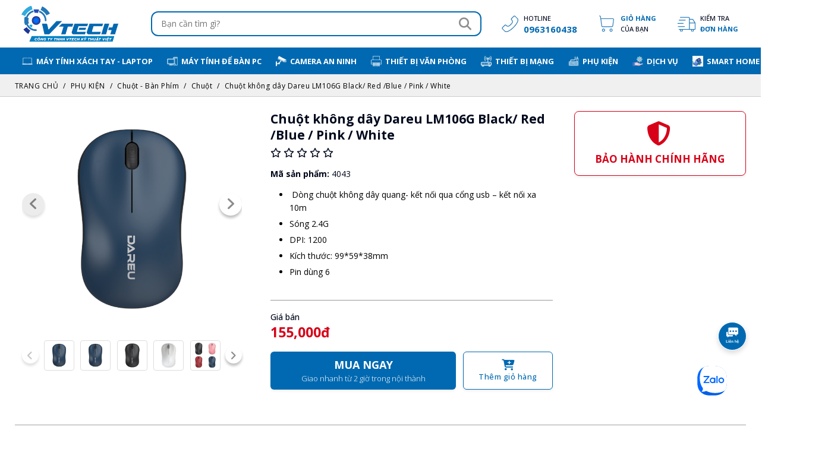

--- FILE ---
content_type: text/html; charset=UTF-8
request_url: https://kythuatvtech.com/chuot-khong-day-dareu-lm106g-black-red-blue-pink-white/
body_size: 100291
content:
<!DOCTYPE html>
<html xmlns="http://www.w3.org/1999/xhtml">
    <html lang="vi">
<head typeof="foaf:Document" >
<base href="https://kythuatvtech.com/" />
<link rel="dns-prefetch" href="https://fonts.gstatic.com">
<link rel="dns-prefetch" href="https://www.youtube.com">
<link rel="dns-prefetch" href="https://analytics.tiktok.com">
<link rel="canonical" href="https://kythuatvtech.com/chuot-khong-day-dareu-lm106g-black-red-blue-pink-white/" />
<meta name="theme-color" content="#0069b1">
<link rel="icon" href="https://kythuatvtech.com/assets/front/img/icon.ico" type="image/x-icon" />
<link rel="alternate" type="application/rss+xml" title="Bản tin Kỹ Thuật Vtech" href="https://kythuatvtech.com/feed/" />
<meta http-equiv="Content-Type" content="text/html; charset=utf-8" />
<meta http-equiv="Cache-control" content="public">
<title>Chuột không dây Dareu LM106G Black/ Red /Blue / Pink / White</title>
<meta name="description" content="Chuột không dây Dareu LM106G Black Red Blue Pink White" />
<meta name="Title" content="Chuột không dây Dareu LM106G Black/ Red /Blue / Pink / White" />
<meta name="robots" content="noodp,index,follow" />
<meta name="viewport" content="width=device-width, initial-scale=1, minimum-scale=1, shrink-to-fit=no">
<meta name="Designed_by" content="iCreate.vn - 0902.804.084" />
<meta name="apple-mobile-web-app-capable" content="yes" />
<meta property="og:url" content="https://kythuatvtech.com/chuot-khong-day-dareu-lm106g-black-red-blue-pink-white/" />
<meta property="og:title" content="Chuột không dây Dareu LM106G Black Red Blue Pink White" />
<meta property="og:description" content="Chuột không dây Dareu LM106G Black Red Blue Pink White" />
<meta name="geo.region" content="VN" />
<meta name="geo.placename" content="Ho Chi Minh City" />
<meta name="geo.position" content="10.823099;106.629664" />
<meta name="ICBM" content="10.823099, 106.629664" />
<meta property="og:image" content="https://kythuatvtech.com/uploads/products/chuot-khong-day-dareu-lm106g-black-red-blue-pink-white.png" />
<meta property="image" content="https://kythuatvtech.com/uploads/products/chuot-khong-day-dareu-lm106g-black-red-blue-pink-white.png" />
<link rel="preload" as="image" href="https://kythuatvtech.com/uploads/products/chuot-khong-day-dareu-lm106g-black-red-blue-pink-white.png" crossorigin="anonymous">
<meta property="type" content="website" />
<meta property="og:type" content="website" />
<meta property="og:image:alt" content="Chuột không dây Dareu LM106G Black Red Blue Pink White" />
<meta property="og:image:width" content="600" /><meta property="og:image:height" content="600" /><!--CSS -->
<link rel="preconnect" href="https://fonts.googleapis.com">
<link rel="preconnect" href="https://fonts.gstatic.com" crossorigin>
<link href="https://fonts.googleapis.com/css2?family=Open+Sans:ital,wght@0,300;0,400;0,500;0,700&display=swap" rel="stylesheet">

<style>
/*
 * Bootstrap  v5.3.3 (https://getbootstrap.com/)
 * Copyright 2011-2024 The Bootstrap Authors
 * Licensed under MIT (https://github.com/twbs/bootstrap/blob/main/LICENSE)
 */
:root,[data-bs-theme=light]{--bs-blue:#0d6efd;--bs-indigo:#6610f2;--bs-purple:#6f42c1;--bs-pink:#d63384;--bs-red:#dc3545;--bs-orange:#fd7e14;--bs-yellow:#ffc107;--bs-green:#198754;--bs-teal:#20c997;--bs-cyan:#0dcaf0;--bs-black:#000;--bs-white:#fff;--bs-gray:#6c757d;--bs-gray-dark:#343a40;--bs-gray-100:#f8f9fa;--bs-gray-200:#e9ecef;--bs-gray-300:#dee2e6;--bs-gray-400:#ced4da;--bs-gray-500:#adb5bd;--bs-gray-600:#6c757d;--bs-gray-700:#495057;--bs-gray-800:#343a40;--bs-gray-900:#212529;--bs-primary:#0d6efd;--bs-secondary:#6c757d;--bs-success:#198754;--bs-info:#0dcaf0;--bs-warning:#ffc107;--bs-danger:#dc3545;--bs-light:#f8f9fa;--bs-dark:#212529;--bs-primary-rgb:13,110,253;--bs-secondary-rgb:108,117,125;--bs-success-rgb:25,135,84;--bs-info-rgb:13,202,240;--bs-warning-rgb:255,193,7;--bs-danger-rgb:220,53,69;--bs-light-rgb:248,249,250;--bs-dark-rgb:33,37,41;--bs-primary-text-emphasis:#052c65;--bs-secondary-text-emphasis:#2b2f32;--bs-success-text-emphasis:#0a3622;--bs-info-text-emphasis:#055160;--bs-warning-text-emphasis:#664d03;--bs-danger-text-emphasis:#58151c;--bs-light-text-emphasis:#495057;--bs-dark-text-emphasis:#495057;--bs-primary-bg-subtle:#cfe2ff;--bs-secondary-bg-subtle:#e2e3e5;--bs-success-bg-subtle:#d1e7dd;--bs-info-bg-subtle:#cff4fc;--bs-warning-bg-subtle:#fff3cd;--bs-danger-bg-subtle:#f8d7da;--bs-light-bg-subtle:#fcfcfd;--bs-dark-bg-subtle:#ced4da;--bs-primary-border-subtle:#9ec5fe;--bs-secondary-border-subtle:#c4c8cb;--bs-success-border-subtle:#a3cfbb;--bs-info-border-subtle:#9eeaf9;--bs-warning-border-subtle:#ffe69c;--bs-danger-border-subtle:#f1aeb5;--bs-light-border-subtle:#e9ecef;--bs-dark-border-subtle:#adb5bd;--bs-white-rgb:255,255,255;--bs-black-rgb:0,0,0;--bs-font-sans-serif:system-ui,-apple-system,"Segoe UI",Roboto,"Helvetica Neue","Noto Sans","Liberation Sans",Arial,sans-serif,"Apple Color Emoji","Segoe UI Emoji","Segoe UI Symbol","Noto Color Emoji";--bs-font-monospace:SFMono-Regular,Menlo,Monaco,Consolas,"Liberation Mono","Courier New",monospace;--bs-gradient:linear-gradient(180deg, rgba(255, 255, 255, 0.15), rgba(255, 255, 255, 0));--bs-body-font-family:var(--bs-font-sans-serif);--bs-body-font-size:1rem;--bs-body-font-weight:400;--bs-body-line-height:1.5;--bs-body-color:#212529;--bs-body-color-rgb:33,37,41;--bs-body-bg:#fff;--bs-body-bg-rgb:255,255,255;--bs-emphasis-color:#000;--bs-emphasis-color-rgb:0,0,0;--bs-secondary-color:rgba(33, 37, 41, 0.75);--bs-secondary-color-rgb:33,37,41;--bs-secondary-bg:#e9ecef;--bs-secondary-bg-rgb:233,236,239;--bs-tertiary-color:rgba(33, 37, 41, 0.5);--bs-tertiary-color-rgb:33,37,41;--bs-tertiary-bg:#f8f9fa;--bs-tertiary-bg-rgb:248,249,250;--bs-heading-color:inherit;--bs-link-color:#0d6efd;--bs-link-color-rgb:13,110,253;--bs-link-decoration:underline;--bs-link-hover-color:#0a58ca;--bs-link-hover-color-rgb:10,88,202;--bs-code-color:#d63384;--bs-highlight-color:#212529;--bs-highlight-bg:#fff3cd;--bs-border-width:1px;--bs-border-style:solid;--bs-border-color:#dee2e6;--bs-border-color-translucent:rgba(0, 0, 0, 0.175);--bs-border-radius:0.375rem;--bs-border-radius-sm:0.25rem;--bs-border-radius-lg:0.5rem;--bs-border-radius-xl:1rem;--bs-border-radius-xxl:2rem;--bs-border-radius-2xl:var(--bs-border-radius-xxl);--bs-border-radius-pill:50rem;--bs-box-shadow:0 0.5rem 1rem rgba(0, 0, 0, 0.15);--bs-box-shadow-sm:0 0.125rem 0.25rem rgba(0, 0, 0, 0.075);--bs-box-shadow-lg:0 1rem 3rem rgba(0, 0, 0, 0.175);--bs-box-shadow-inset:inset 0 1px 2px rgba(0, 0, 0, 0.075);--bs-focus-ring-width:0.25rem;--bs-focus-ring-opacity:0.25;--bs-focus-ring-color:rgba(13, 110, 253, 0.25);--bs-form-valid-color:#198754;--bs-form-valid-border-color:#198754;--bs-form-invalid-color:#dc3545;--bs-form-invalid-border-color:#dc3545}[data-bs-theme=dark]{color-scheme:dark;--bs-body-color:#dee2e6;--bs-body-color-rgb:222,226,230;--bs-body-bg:#212529;--bs-body-bg-rgb:33,37,41;--bs-emphasis-color:#fff;--bs-emphasis-color-rgb:255,255,255;--bs-secondary-color:rgba(222, 226, 230, 0.75);--bs-secondary-color-rgb:222,226,230;--bs-secondary-bg:#343a40;--bs-secondary-bg-rgb:52,58,64;--bs-tertiary-color:rgba(222, 226, 230, 0.5);--bs-tertiary-color-rgb:222,226,230;--bs-tertiary-bg:#2b3035;--bs-tertiary-bg-rgb:43,48,53;--bs-primary-text-emphasis:#6ea8fe;--bs-secondary-text-emphasis:#a7acb1;--bs-success-text-emphasis:#75b798;--bs-info-text-emphasis:#6edff6;--bs-warning-text-emphasis:#ffda6a;--bs-danger-text-emphasis:#ea868f;--bs-light-text-emphasis:#f8f9fa;--bs-dark-text-emphasis:#dee2e6;--bs-primary-bg-subtle:#031633;--bs-secondary-bg-subtle:#161719;--bs-success-bg-subtle:#051b11;--bs-info-bg-subtle:#032830;--bs-warning-bg-subtle:#332701;--bs-danger-bg-subtle:#2c0b0e;--bs-light-bg-subtle:#343a40;--bs-dark-bg-subtle:#1a1d20;--bs-primary-border-subtle:#084298;--bs-secondary-border-subtle:#41464b;--bs-success-border-subtle:#0f5132;--bs-info-border-subtle:#087990;--bs-warning-border-subtle:#997404;--bs-danger-border-subtle:#842029;--bs-light-border-subtle:#495057;--bs-dark-border-subtle:#343a40;--bs-heading-color:inherit;--bs-link-color:#6ea8fe;--bs-link-hover-color:#8bb9fe;--bs-link-color-rgb:110,168,254;--bs-link-hover-color-rgb:139,185,254;--bs-code-color:#e685b5;--bs-highlight-color:#dee2e6;--bs-highlight-bg:#664d03;--bs-border-color:#495057;--bs-border-color-translucent:rgba(255, 255, 255, 0.15);--bs-form-valid-color:#75b798;--bs-form-valid-border-color:#75b798;--bs-form-invalid-color:#ea868f;--bs-form-invalid-border-color:#ea868f}*,::after,::before{box-sizing:border-box}@media (prefers-reduced-motion:no-preference){:root{scroll-behavior:smooth}}body{margin:0;font-family:var(--bs-body-font-family);font-size:var(--bs-body-font-size);font-weight:var(--bs-body-font-weight);line-height:var(--bs-body-line-height);color:var(--bs-body-color);text-align:var(--bs-body-text-align);background-color:var(--bs-body-bg);-webkit-text-size-adjust:100%;-webkit-tap-highlight-color:transparent}hr{margin:1rem 0;color:inherit;border:0;border-top:var(--bs-border-width) solid;opacity:.25}.h1,.h2,.h3,.h4,.h5,.h6,h1,h2,h3,h4,h5,h6{margin-top:0;margin-bottom:.5rem;font-weight:500;line-height:1.2;color:var(--bs-heading-color)}.h1,h1{font-size:calc(1.375rem + 1.5vw)}@media (min-width:1200px){.h1,h1{font-size:2.5rem}}.h2,h2{font-size:calc(1.325rem + .9vw)}@media (min-width:1200px){.h2,h2{font-size:2rem}}.h3,h3{font-size:calc(1.3rem + .6vw)}@media (min-width:1200px){.h3,h3{font-size:1.75rem}}.h4,h4{font-size:calc(1.275rem + .3vw)}@media (min-width:1200px){.h4,h4{font-size:1.5rem}}.h5,h5{font-size:1.25rem}.h6,h6{font-size:1rem}p{margin-top:0;margin-bottom:1rem}abbr[title]{-webkit-text-decoration:underline dotted;text-decoration:underline dotted;cursor:help;-webkit-text-decoration-skip-ink:none;text-decoration-skip-ink:none}address{margin-bottom:1rem;font-style:normal;line-height:inherit}ol,ul{padding-left:2rem}dl,ol,ul{margin-top:0;margin-bottom:1rem}ol ol,ol ul,ul ol,ul ul{margin-bottom:0}dt{font-weight:700}dd{margin-bottom:.5rem;margin-left:0}blockquote{margin:0 0 1rem}b,strong{font-weight:bolder}.small,small{font-size:.875em}.mark,mark{padding:.1875em;color:var(--bs-highlight-color);background-color:var(--bs-highlight-bg)}sub,sup{position:relative;font-size:.75em;line-height:0;vertical-align:baseline}sub{bottom:-.25em}sup{top:-.5em}a{color:rgba(var(--bs-link-color-rgb),var(--bs-link-opacity,1));text-decoration:underline}a:hover{--bs-link-color-rgb:var(--bs-link-hover-color-rgb)}a:not([href]):not([class]),a:not([href]):not([class]):hover{color:inherit;text-decoration:none}code,kbd,pre,samp{font-family:var(--bs-font-monospace);font-size:1em}pre{display:block;margin-top:0;margin-bottom:1rem;overflow:auto;font-size:.875em}pre code{font-size:inherit;color:inherit;word-break:normal}code{font-size:.875em;color:var(--bs-code-color);word-wrap:break-word}a>code{color:inherit}kbd{padding:.1875rem .375rem;font-size:.875em;color:var(--bs-body-bg);background-color:var(--bs-body-color);border-radius:.25rem}kbd kbd{padding:0;font-size:1em}figure{margin:0 0 1rem}img,svg{vertical-align:middle}table{caption-side:bottom;border-collapse:collapse}caption{padding-top:.5rem;padding-bottom:.5rem;color:var(--bs-secondary-color);text-align:left}th{text-align:inherit;text-align:-webkit-match-parent}tbody,td,tfoot,th,thead,tr{border-color:inherit;border-style:solid;border-width:0}label{display:inline-block}button{border-radius:0}button:focus:not(:focus-visible){outline:0}button,input,optgroup,select,textarea{margin:0;font-family:inherit;font-size:inherit;line-height:inherit}button,select{text-transform:none}[role=button]{cursor:pointer}select{word-wrap:normal}select:disabled{opacity:1}[list]:not([type=date]):not([type=datetime-local]):not([type=month]):not([type=week]):not([type=time])::-webkit-calendar-picker-indicator{display:none!important}[type=button],[type=reset],[type=submit],button{-webkit-appearance:button}[type=button]:not(:disabled),[type=reset]:not(:disabled),[type=submit]:not(:disabled),button:not(:disabled){cursor:pointer}::-moz-focus-inner{padding:0;border-style:none}textarea{resize:vertical}fieldset{min-width:0;padding:0;margin:0;border:0}legend{float:left;width:100%;padding:0;margin-bottom:.5rem;font-size:calc(1.275rem + .3vw);line-height:inherit}@media (min-width:1200px){legend{font-size:1.5rem}}legend+*{clear:left}::-webkit-datetime-edit-day-field,::-webkit-datetime-edit-fields-wrapper,::-webkit-datetime-edit-hour-field,::-webkit-datetime-edit-minute,::-webkit-datetime-edit-month-field,::-webkit-datetime-edit-text,::-webkit-datetime-edit-year-field{padding:0}::-webkit-inner-spin-button{height:auto}[type=search]{-webkit-appearance:textfield;outline-offset:-2px}::-webkit-search-decoration{-webkit-appearance:none}::-webkit-color-swatch-wrapper{padding:0}::-webkit-file-upload-button{font:inherit;-webkit-appearance:button}::file-selector-button{font:inherit;-webkit-appearance:button}output{display:inline-block}iframe{border:0}summary{display:list-item;cursor:pointer}progress{vertical-align:baseline}[hidden]{display:none!important}.lead{font-size:1.25rem;font-weight:300}.display-1{font-size:calc(1.625rem + 4.5vw);font-weight:300;line-height:1.2}@media (min-width:1200px){.display-1{font-size:5rem}}.display-2{font-size:calc(1.575rem + 3.9vw);font-weight:300;line-height:1.2}@media (min-width:1200px){.display-2{font-size:4.5rem}}.display-3{font-size:calc(1.525rem + 3.3vw);font-weight:300;line-height:1.2}@media (min-width:1200px){.display-3{font-size:4rem}}.display-4{font-size:calc(1.475rem + 2.7vw);font-weight:300;line-height:1.2}@media (min-width:1200px){.display-4{font-size:3.5rem}}.display-5{font-size:calc(1.425rem + 2.1vw);font-weight:300;line-height:1.2}@media (min-width:1200px){.display-5{font-size:3rem}}.display-6{font-size:calc(1.375rem + 1.5vw);font-weight:300;line-height:1.2}@media (min-width:1200px){.display-6{font-size:2.5rem}}.list-unstyled{padding-left:0;list-style:none}.list-inline{padding-left:0;list-style:none}.list-inline-item{display:inline-block}.list-inline-item:not(:last-child){margin-right:.5rem}.initialism{font-size:.875em;text-transform:uppercase}.blockquote{margin-bottom:1rem;font-size:1.25rem}.blockquote>:last-child{margin-bottom:0}.blockquote-footer{margin-top:-1rem;margin-bottom:1rem;font-size:.875em;color:#6c757d}.blockquote-footer::before{content:"— "}.img-fluid{max-width:100%;height:auto}.img-thumbnail{padding:.25rem;background-color:var(--bs-body-bg);border:var(--bs-border-width) solid var(--bs-border-color);border-radius:var(--bs-border-radius);max-width:100%;height:auto}.figure{display:inline-block}.figure-img{margin-bottom:.5rem;line-height:1}.figure-caption{font-size:.875em;color:var(--bs-secondary-color)}.container,.container-fluid,.container-lg,.container-md,.container-sm,.container-xl,.container-xxl{--bs-gutter-x:1.5rem;--bs-gutter-y:0;width:100%;padding-right:calc(var(--bs-gutter-x) * .5);padding-left:calc(var(--bs-gutter-x) * .5);margin-right:auto;margin-left:auto}@media (min-width:576px){.container,.container-sm{max-width:540px}}@media (min-width:768px){.container,.container-md,.container-sm{max-width:720px}}@media (min-width:992px){.container,.container-lg,.container-md,.container-sm{max-width:960px}}@media (min-width:1200px){.container,.container-lg,.container-md,.container-sm,.container-xl{max-width:1140px}}@media (min-width:1400px){.container,.container-lg,.container-md,.container-sm,.container-xl,.container-xxl{max-width:1320px}}:root{--bs-breakpoint-xs:0;--bs-breakpoint-sm:576px;--bs-breakpoint-md:768px;--bs-breakpoint-lg:992px;--bs-breakpoint-xl:1200px;--bs-breakpoint-xxl:1400px}.row{--bs-gutter-x:1.5rem;--bs-gutter-y:0;display:flex;flex-wrap:wrap;margin-top:calc(-1 * var(--bs-gutter-y));margin-right:calc(-.5 * var(--bs-gutter-x));margin-left:calc(-.5 * var(--bs-gutter-x))}.row>*{flex-shrink:0;width:100%;max-width:100%;padding-right:calc(var(--bs-gutter-x) * .5);padding-left:calc(var(--bs-gutter-x) * .5);margin-top:var(--bs-gutter-y)}.col{flex:1 0 0%}.row-cols-auto>*{flex:0 0 auto;width:auto}.row-cols-1>*{flex:0 0 auto;width:100%}.row-cols-2>*{flex:0 0 auto;width:50%}.row-cols-3>*{flex:0 0 auto;width:33.33333333%}.row-cols-4>*{flex:0 0 auto;width:25%}.row-cols-5>*{flex:0 0 auto;width:20%}.row-cols-6>*{flex:0 0 auto;width:16.66666667%}.col-auto{flex:0 0 auto;width:auto}.col-1{flex:0 0 auto;width:8.33333333%}.col-2{flex:0 0 auto;width:16.66666667%}.col-3{flex:0 0 auto;width:25%}.col-4{flex:0 0 auto;width:33.33333333%}.col-5{flex:0 0 auto;width:41.66666667%}.col-6{flex:0 0 auto;width:50%}.col-7{flex:0 0 auto;width:58.33333333%}.col-8{flex:0 0 auto;width:66.66666667%}.col-9{flex:0 0 auto;width:75%}.col-10{flex:0 0 auto;width:83.33333333%}.col-11{flex:0 0 auto;width:91.66666667%}.col-12{flex:0 0 auto;width:100%}.offset-1{margin-left:8.33333333%}.offset-2{margin-left:16.66666667%}.offset-3{margin-left:25%}.offset-4{margin-left:33.33333333%}.offset-5{margin-left:41.66666667%}.offset-6{margin-left:50%}.offset-7{margin-left:58.33333333%}.offset-8{margin-left:66.66666667%}.offset-9{margin-left:75%}.offset-10{margin-left:83.33333333%}.offset-11{margin-left:91.66666667%}.g-0,.gx-0{--bs-gutter-x:0}.g-0,.gy-0{--bs-gutter-y:0}.g-1,.gx-1{--bs-gutter-x:0.25rem}.g-1,.gy-1{--bs-gutter-y:0.25rem}.g-2,.gx-2{--bs-gutter-x:0.5rem}.g-2,.gy-2{--bs-gutter-y:0.5rem}.g-3,.gx-3{--bs-gutter-x:1rem}.g-3,.gy-3{--bs-gutter-y:1rem}.g-4,.gx-4{--bs-gutter-x:1.5rem}.g-4,.gy-4{--bs-gutter-y:1.5rem}.g-5,.gx-5{--bs-gutter-x:3rem}.g-5,.gy-5{--bs-gutter-y:3rem}@media (min-width:576px){.col-sm{flex:1 0 0%}.row-cols-sm-auto>*{flex:0 0 auto;width:auto}.row-cols-sm-1>*{flex:0 0 auto;width:100%}.row-cols-sm-2>*{flex:0 0 auto;width:50%}.row-cols-sm-3>*{flex:0 0 auto;width:33.33333333%}.row-cols-sm-4>*{flex:0 0 auto;width:25%}.row-cols-sm-5>*{flex:0 0 auto;width:20%}.row-cols-sm-6>*{flex:0 0 auto;width:16.66666667%}.col-sm-auto{flex:0 0 auto;width:auto}.col-sm-1{flex:0 0 auto;width:8.33333333%}.col-sm-2{flex:0 0 auto;width:16.66666667%}.col-sm-3{flex:0 0 auto;width:25%}.col-sm-4{flex:0 0 auto;width:33.33333333%}.col-sm-5{flex:0 0 auto;width:41.66666667%}.col-sm-6{flex:0 0 auto;width:50%}.col-sm-7{flex:0 0 auto;width:58.33333333%}.col-sm-8{flex:0 0 auto;width:66.66666667%}.col-sm-9{flex:0 0 auto;width:75%}.col-sm-10{flex:0 0 auto;width:83.33333333%}.col-sm-11{flex:0 0 auto;width:91.66666667%}.col-sm-12{flex:0 0 auto;width:100%}.offset-sm-0{margin-left:0}.offset-sm-1{margin-left:8.33333333%}.offset-sm-2{margin-left:16.66666667%}.offset-sm-3{margin-left:25%}.offset-sm-4{margin-left:33.33333333%}.offset-sm-5{margin-left:41.66666667%}.offset-sm-6{margin-left:50%}.offset-sm-7{margin-left:58.33333333%}.offset-sm-8{margin-left:66.66666667%}.offset-sm-9{margin-left:75%}.offset-sm-10{margin-left:83.33333333%}.offset-sm-11{margin-left:91.66666667%}.g-sm-0,.gx-sm-0{--bs-gutter-x:0}.g-sm-0,.gy-sm-0{--bs-gutter-y:0}.g-sm-1,.gx-sm-1{--bs-gutter-x:0.25rem}.g-sm-1,.gy-sm-1{--bs-gutter-y:0.25rem}.g-sm-2,.gx-sm-2{--bs-gutter-x:0.5rem}.g-sm-2,.gy-sm-2{--bs-gutter-y:0.5rem}.g-sm-3,.gx-sm-3{--bs-gutter-x:1rem}.g-sm-3,.gy-sm-3{--bs-gutter-y:1rem}.g-sm-4,.gx-sm-4{--bs-gutter-x:1.5rem}.g-sm-4,.gy-sm-4{--bs-gutter-y:1.5rem}.g-sm-5,.gx-sm-5{--bs-gutter-x:3rem}.g-sm-5,.gy-sm-5{--bs-gutter-y:3rem}}@media (min-width:768px){.col-md{flex:1 0 0%}.row-cols-md-auto>*{flex:0 0 auto;width:auto}.row-cols-md-1>*{flex:0 0 auto;width:100%}.row-cols-md-2>*{flex:0 0 auto;width:50%}.row-cols-md-3>*{flex:0 0 auto;width:33.33333333%}.row-cols-md-4>*{flex:0 0 auto;width:25%}.row-cols-md-5>*{flex:0 0 auto;width:20%}.row-cols-md-6>*{flex:0 0 auto;width:16.66666667%}.col-md-auto{flex:0 0 auto;width:auto}.col-md-1{flex:0 0 auto;width:8.33333333%}.col-md-2{flex:0 0 auto;width:16.66666667%}.col-md-3{flex:0 0 auto;width:25%}.col-md-4{flex:0 0 auto;width:33.33333333%}.col-md-5{flex:0 0 auto;width:41.66666667%}.col-md-6{flex:0 0 auto;width:50%}.col-md-7{flex:0 0 auto;width:58.33333333%}.col-md-8{flex:0 0 auto;width:66.66666667%}.col-md-9{flex:0 0 auto;width:75%}.col-md-10{flex:0 0 auto;width:83.33333333%}.col-md-11{flex:0 0 auto;width:91.66666667%}.col-md-12{flex:0 0 auto;width:100%}.offset-md-0{margin-left:0}.offset-md-1{margin-left:8.33333333%}.offset-md-2{margin-left:16.66666667%}.offset-md-3{margin-left:25%}.offset-md-4{margin-left:33.33333333%}.offset-md-5{margin-left:41.66666667%}.offset-md-6{margin-left:50%}.offset-md-7{margin-left:58.33333333%}.offset-md-8{margin-left:66.66666667%}.offset-md-9{margin-left:75%}.offset-md-10{margin-left:83.33333333%}.offset-md-11{margin-left:91.66666667%}.g-md-0,.gx-md-0{--bs-gutter-x:0}.g-md-0,.gy-md-0{--bs-gutter-y:0}.g-md-1,.gx-md-1{--bs-gutter-x:0.25rem}.g-md-1,.gy-md-1{--bs-gutter-y:0.25rem}.g-md-2,.gx-md-2{--bs-gutter-x:0.5rem}.g-md-2,.gy-md-2{--bs-gutter-y:0.5rem}.g-md-3,.gx-md-3{--bs-gutter-x:1rem}.g-md-3,.gy-md-3{--bs-gutter-y:1rem}.g-md-4,.gx-md-4{--bs-gutter-x:1.5rem}.g-md-4,.gy-md-4{--bs-gutter-y:1.5rem}.g-md-5,.gx-md-5{--bs-gutter-x:3rem}.g-md-5,.gy-md-5{--bs-gutter-y:3rem}}@media (min-width:992px){.col-lg{flex:1 0 0%}.row-cols-lg-auto>*{flex:0 0 auto;width:auto}.row-cols-lg-1>*{flex:0 0 auto;width:100%}.row-cols-lg-2>*{flex:0 0 auto;width:50%}.row-cols-lg-3>*{flex:0 0 auto;width:33.33333333%}.row-cols-lg-4>*{flex:0 0 auto;width:25%}.row-cols-lg-5>*{flex:0 0 auto;width:20%}.row-cols-lg-6>*{flex:0 0 auto;width:16.66666667%}.col-lg-auto{flex:0 0 auto;width:auto}.col-lg-1{flex:0 0 auto;width:8.33333333%}.col-lg-2{flex:0 0 auto;width:16.66666667%}.col-lg-3{flex:0 0 auto;width:25%}.col-lg-4{flex:0 0 auto;width:33.33333333%}.col-lg-5{flex:0 0 auto;width:41.66666667%}.col-lg-6{flex:0 0 auto;width:50%}.col-lg-7{flex:0 0 auto;width:58.33333333%}.col-lg-8{flex:0 0 auto;width:66.66666667%}.col-lg-9{flex:0 0 auto;width:75%}.col-lg-10{flex:0 0 auto;width:83.33333333%}.col-lg-11{flex:0 0 auto;width:91.66666667%}.col-lg-12{flex:0 0 auto;width:100%}.offset-lg-0{margin-left:0}.offset-lg-1{margin-left:8.33333333%}.offset-lg-2{margin-left:16.66666667%}.offset-lg-3{margin-left:25%}.offset-lg-4{margin-left:33.33333333%}.offset-lg-5{margin-left:41.66666667%}.offset-lg-6{margin-left:50%}.offset-lg-7{margin-left:58.33333333%}.offset-lg-8{margin-left:66.66666667%}.offset-lg-9{margin-left:75%}.offset-lg-10{margin-left:83.33333333%}.offset-lg-11{margin-left:91.66666667%}.g-lg-0,.gx-lg-0{--bs-gutter-x:0}.g-lg-0,.gy-lg-0{--bs-gutter-y:0}.g-lg-1,.gx-lg-1{--bs-gutter-x:0.25rem}.g-lg-1,.gy-lg-1{--bs-gutter-y:0.25rem}.g-lg-2,.gx-lg-2{--bs-gutter-x:0.5rem}.g-lg-2,.gy-lg-2{--bs-gutter-y:0.5rem}.g-lg-3,.gx-lg-3{--bs-gutter-x:1rem}.g-lg-3,.gy-lg-3{--bs-gutter-y:1rem}.g-lg-4,.gx-lg-4{--bs-gutter-x:1.5rem}.g-lg-4,.gy-lg-4{--bs-gutter-y:1.5rem}.g-lg-5,.gx-lg-5{--bs-gutter-x:3rem}.g-lg-5,.gy-lg-5{--bs-gutter-y:3rem}}@media (min-width:1200px){.col-xl{flex:1 0 0%}.row-cols-xl-auto>*{flex:0 0 auto;width:auto}.row-cols-xl-1>*{flex:0 0 auto;width:100%}.row-cols-xl-2>*{flex:0 0 auto;width:50%}.row-cols-xl-3>*{flex:0 0 auto;width:33.33333333%}.row-cols-xl-4>*{flex:0 0 auto;width:25%}.row-cols-xl-5>*{flex:0 0 auto;width:20%}.row-cols-xl-6>*{flex:0 0 auto;width:16.66666667%}.col-xl-auto{flex:0 0 auto;width:auto}.col-xl-1{flex:0 0 auto;width:8.33333333%}.col-xl-2{flex:0 0 auto;width:16.66666667%}.col-xl-3{flex:0 0 auto;width:25%}.col-xl-4{flex:0 0 auto;width:33.33333333%}.col-xl-5{flex:0 0 auto;width:41.66666667%}.col-xl-6{flex:0 0 auto;width:50%}.col-xl-7{flex:0 0 auto;width:58.33333333%}.col-xl-8{flex:0 0 auto;width:66.66666667%}.col-xl-9{flex:0 0 auto;width:75%}.col-xl-10{flex:0 0 auto;width:83.33333333%}.col-xl-11{flex:0 0 auto;width:91.66666667%}.col-xl-12{flex:0 0 auto;width:100%}.offset-xl-0{margin-left:0}.offset-xl-1{margin-left:8.33333333%}.offset-xl-2{margin-left:16.66666667%}.offset-xl-3{margin-left:25%}.offset-xl-4{margin-left:33.33333333%}.offset-xl-5{margin-left:41.66666667%}.offset-xl-6{margin-left:50%}.offset-xl-7{margin-left:58.33333333%}.offset-xl-8{margin-left:66.66666667%}.offset-xl-9{margin-left:75%}.offset-xl-10{margin-left:83.33333333%}.offset-xl-11{margin-left:91.66666667%}.g-xl-0,.gx-xl-0{--bs-gutter-x:0}.g-xl-0,.gy-xl-0{--bs-gutter-y:0}.g-xl-1,.gx-xl-1{--bs-gutter-x:0.25rem}.g-xl-1,.gy-xl-1{--bs-gutter-y:0.25rem}.g-xl-2,.gx-xl-2{--bs-gutter-x:0.5rem}.g-xl-2,.gy-xl-2{--bs-gutter-y:0.5rem}.g-xl-3,.gx-xl-3{--bs-gutter-x:1rem}.g-xl-3,.gy-xl-3{--bs-gutter-y:1rem}.g-xl-4,.gx-xl-4{--bs-gutter-x:1.5rem}.g-xl-4,.gy-xl-4{--bs-gutter-y:1.5rem}.g-xl-5,.gx-xl-5{--bs-gutter-x:3rem}.g-xl-5,.gy-xl-5{--bs-gutter-y:3rem}}@media (min-width:1400px){.col-xxl{flex:1 0 0%}.row-cols-xxl-auto>*{flex:0 0 auto;width:auto}.row-cols-xxl-1>*{flex:0 0 auto;width:100%}.row-cols-xxl-2>*{flex:0 0 auto;width:50%}.row-cols-xxl-3>*{flex:0 0 auto;width:33.33333333%}.row-cols-xxl-4>*{flex:0 0 auto;width:25%}.row-cols-xxl-5>*{flex:0 0 auto;width:20%}.row-cols-xxl-6>*{flex:0 0 auto;width:16.66666667%}.col-xxl-auto{flex:0 0 auto;width:auto}.col-xxl-1{flex:0 0 auto;width:8.33333333%}.col-xxl-2{flex:0 0 auto;width:16.66666667%}.col-xxl-3{flex:0 0 auto;width:25%}.col-xxl-4{flex:0 0 auto;width:33.33333333%}.col-xxl-5{flex:0 0 auto;width:41.66666667%}.col-xxl-6{flex:0 0 auto;width:50%}.col-xxl-7{flex:0 0 auto;width:58.33333333%}.col-xxl-8{flex:0 0 auto;width:66.66666667%}.col-xxl-9{flex:0 0 auto;width:75%}.col-xxl-10{flex:0 0 auto;width:83.33333333%}.col-xxl-11{flex:0 0 auto;width:91.66666667%}.col-xxl-12{flex:0 0 auto;width:100%}.offset-xxl-0{margin-left:0}.offset-xxl-1{margin-left:8.33333333%}.offset-xxl-2{margin-left:16.66666667%}.offset-xxl-3{margin-left:25%}.offset-xxl-4{margin-left:33.33333333%}.offset-xxl-5{margin-left:41.66666667%}.offset-xxl-6{margin-left:50%}.offset-xxl-7{margin-left:58.33333333%}.offset-xxl-8{margin-left:66.66666667%}.offset-xxl-9{margin-left:75%}.offset-xxl-10{margin-left:83.33333333%}.offset-xxl-11{margin-left:91.66666667%}.g-xxl-0,.gx-xxl-0{--bs-gutter-x:0}.g-xxl-0,.gy-xxl-0{--bs-gutter-y:0}.g-xxl-1,.gx-xxl-1{--bs-gutter-x:0.25rem}.g-xxl-1,.gy-xxl-1{--bs-gutter-y:0.25rem}.g-xxl-2,.gx-xxl-2{--bs-gutter-x:0.5rem}.g-xxl-2,.gy-xxl-2{--bs-gutter-y:0.5rem}.g-xxl-3,.gx-xxl-3{--bs-gutter-x:1rem}.g-xxl-3,.gy-xxl-3{--bs-gutter-y:1rem}.g-xxl-4,.gx-xxl-4{--bs-gutter-x:1.5rem}.g-xxl-4,.gy-xxl-4{--bs-gutter-y:1.5rem}.g-xxl-5,.gx-xxl-5{--bs-gutter-x:3rem}.g-xxl-5,.gy-xxl-5{--bs-gutter-y:3rem}}.table{--bs-table-color-type:initial;--bs-table-bg-type:initial;--bs-table-color-state:initial;--bs-table-bg-state:initial;--bs-table-color:var(--bs-emphasis-color);--bs-table-bg:var(--bs-body-bg);--bs-table-border-color:var(--bs-border-color);--bs-table-accent-bg:transparent;--bs-table-striped-color:var(--bs-emphasis-color);--bs-table-striped-bg:rgba(var(--bs-emphasis-color-rgb), 0.05);--bs-table-active-color:var(--bs-emphasis-color);--bs-table-active-bg:rgba(var(--bs-emphasis-color-rgb), 0.1);--bs-table-hover-color:var(--bs-emphasis-color);--bs-table-hover-bg:rgba(var(--bs-emphasis-color-rgb), 0.075);width:100%;margin-bottom:1rem;vertical-align:top;border-color:var(--bs-table-border-color)}.table>:not(caption)>*>*{padding:.5rem .5rem;color:var(--bs-table-color-state,var(--bs-table-color-type,var(--bs-table-color)));background-color:var(--bs-table-bg);border-bottom-width:var(--bs-border-width);box-shadow:inset 0 0 0 9999px var(--bs-table-bg-state,var(--bs-table-bg-type,var(--bs-table-accent-bg)))}.table>tbody{vertical-align:inherit}.table>thead{vertical-align:bottom}.table-group-divider{border-top:calc(var(--bs-border-width) * 2) solid currentcolor}.caption-top{caption-side:top}.table-sm>:not(caption)>*>*{padding:.25rem .25rem}.table-bordered>:not(caption)>*{border-width:var(--bs-border-width) 0}.table-bordered>:not(caption)>*>*{border-width:0 var(--bs-border-width)}.table-borderless>:not(caption)>*>*{border-bottom-width:0}.table-borderless>:not(:first-child){border-top-width:0}.table-striped>tbody>tr:nth-of-type(odd)>*{--bs-table-color-type:var(--bs-table-striped-color);--bs-table-bg-type:var(--bs-table-striped-bg)}.table-striped-columns>:not(caption)>tr>:nth-child(2n){--bs-table-color-type:var(--bs-table-striped-color);--bs-table-bg-type:var(--bs-table-striped-bg)}.table-active{--bs-table-color-state:var(--bs-table-active-color);--bs-table-bg-state:var(--bs-table-active-bg)}.table-hover>tbody>tr:hover>*{--bs-table-color-state:var(--bs-table-hover-color);--bs-table-bg-state:var(--bs-table-hover-bg)}.table-primary{--bs-table-color:#000;--bs-table-bg:#cfe2ff;--bs-table-border-color:#a6b5cc;--bs-table-striped-bg:#c5d7f2;--bs-table-striped-color:#000;--bs-table-active-bg:#bacbe6;--bs-table-active-color:#000;--bs-table-hover-bg:#bfd1ec;--bs-table-hover-color:#000;color:var(--bs-table-color);border-color:var(--bs-table-border-color)}.table-secondary{--bs-table-color:#000;--bs-table-bg:#e2e3e5;--bs-table-border-color:#b5b6b7;--bs-table-striped-bg:#d7d8da;--bs-table-striped-color:#000;--bs-table-active-bg:#cbccce;--bs-table-active-color:#000;--bs-table-hover-bg:#d1d2d4;--bs-table-hover-color:#000;color:var(--bs-table-color);border-color:var(--bs-table-border-color)}.table-success{--bs-table-color:#000;--bs-table-bg:#d1e7dd;--bs-table-border-color:#a7b9b1;--bs-table-striped-bg:#c7dbd2;--bs-table-striped-color:#000;--bs-table-active-bg:#bcd0c7;--bs-table-active-color:#000;--bs-table-hover-bg:#c1d6cc;--bs-table-hover-color:#000;color:var(--bs-table-color);border-color:var(--bs-table-border-color)}.table-info{--bs-table-color:#000;--bs-table-bg:#cff4fc;--bs-table-border-color:#a6c3ca;--bs-table-striped-bg:#c5e8ef;--bs-table-striped-color:#000;--bs-table-active-bg:#badce3;--bs-table-active-color:#000;--bs-table-hover-bg:#bfe2e9;--bs-table-hover-color:#000;color:var(--bs-table-color);border-color:var(--bs-table-border-color)}.table-warning{--bs-table-color:#000;--bs-table-bg:#fff3cd;--bs-table-border-color:#ccc2a4;--bs-table-striped-bg:#f2e7c3;--bs-table-striped-color:#000;--bs-table-active-bg:#e6dbb9;--bs-table-active-color:#000;--bs-table-hover-bg:#ece1be;--bs-table-hover-color:#000;color:var(--bs-table-color);border-color:var(--bs-table-border-color)}.table-danger{--bs-table-color:#000;--bs-table-bg:#f8d7da;--bs-table-border-color:#c6acae;--bs-table-striped-bg:#eccccf;--bs-table-striped-color:#000;--bs-table-active-bg:#dfc2c4;--bs-table-active-color:#000;--bs-table-hover-bg:#e5c7ca;--bs-table-hover-color:#000;color:var(--bs-table-color);border-color:var(--bs-table-border-color)}.table-light{--bs-table-color:#000;--bs-table-bg:#f8f9fa;--bs-table-border-color:#c6c7c8;--bs-table-striped-bg:#ecedee;--bs-table-striped-color:#000;--bs-table-active-bg:#dfe0e1;--bs-table-active-color:#000;--bs-table-hover-bg:#e5e6e7;--bs-table-hover-color:#000;color:var(--bs-table-color);border-color:var(--bs-table-border-color)}.table-dark{--bs-table-color:#fff;--bs-table-bg:#212529;--bs-table-border-color:#4d5154;--bs-table-striped-bg:#2c3034;--bs-table-striped-color:#fff;--bs-table-active-bg:#373b3e;--bs-table-active-color:#fff;--bs-table-hover-bg:#323539;--bs-table-hover-color:#fff;color:var(--bs-table-color);border-color:var(--bs-table-border-color)}.table-responsive{overflow-x:auto;-webkit-overflow-scrolling:touch}@media (max-width:575.98px){.table-responsive-sm{overflow-x:auto;-webkit-overflow-scrolling:touch}}@media (max-width:767.98px){.table-responsive-md{overflow-x:auto;-webkit-overflow-scrolling:touch}}@media (max-width:991.98px){.table-responsive-lg{overflow-x:auto;-webkit-overflow-scrolling:touch}}@media (max-width:1199.98px){.table-responsive-xl{overflow-x:auto;-webkit-overflow-scrolling:touch}}@media (max-width:1399.98px){.table-responsive-xxl{overflow-x:auto;-webkit-overflow-scrolling:touch}}.form-label{margin-bottom:.5rem}.col-form-label{padding-top:calc(.375rem + var(--bs-border-width));padding-bottom:calc(.375rem + var(--bs-border-width));margin-bottom:0;font-size:inherit;line-height:1.5}.col-form-label-lg{padding-top:calc(.5rem + var(--bs-border-width));padding-bottom:calc(.5rem + var(--bs-border-width));font-size:1.25rem}.col-form-label-sm{padding-top:calc(.25rem + var(--bs-border-width));padding-bottom:calc(.25rem + var(--bs-border-width));font-size:.875rem}.form-text{margin-top:.25rem;font-size:.875em;color:var(--bs-secondary-color)}.form-control{display:block;width:100%;padding:.375rem .75rem;font-size:1rem;font-weight:400;line-height:1.5;color:var(--bs-body-color);-webkit-appearance:none;-moz-appearance:none;appearance:none;background-color:var(--bs-body-bg);background-clip:padding-box;border:var(--bs-border-width) solid var(--bs-border-color);border-radius:var(--bs-border-radius);transition:border-color .15s ease-in-out,box-shadow .15s ease-in-out}@media (prefers-reduced-motion:reduce){.form-control{transition:none}}.form-control[type=file]{overflow:hidden}.form-control[type=file]:not(:disabled):not([readonly]){cursor:pointer}.form-control:focus{color:var(--bs-body-color);background-color:var(--bs-body-bg);border-color:#86b7fe;outline:0;box-shadow:0 0 0 .25rem rgba(13,110,253,.25)}.form-control::-webkit-date-and-time-value{min-width:85px;height:1.5em;margin:0}.form-control::-webkit-datetime-edit{display:block;padding:0}.form-control::-moz-placeholder{color:var(--bs-secondary-color);opacity:1}.form-control::placeholder{color:var(--bs-secondary-color);opacity:1}.form-control:disabled{background-color:var(--bs-secondary-bg);opacity:1}.form-control::-webkit-file-upload-button{padding:.375rem .75rem;margin:-.375rem -.75rem;-webkit-margin-end:.75rem;margin-inline-end:.75rem;color:var(--bs-body-color);background-color:var(--bs-tertiary-bg);pointer-events:none;border-color:inherit;border-style:solid;border-width:0;border-inline-end-width:var(--bs-border-width);border-radius:0;-webkit-transition:color .15s ease-in-out,background-color .15s ease-in-out,border-color .15s ease-in-out,box-shadow .15s ease-in-out;transition:color .15s ease-in-out,background-color .15s ease-in-out,border-color .15s ease-in-out,box-shadow .15s ease-in-out}.form-control::file-selector-button{padding:.375rem .75rem;margin:-.375rem -.75rem;-webkit-margin-end:.75rem;margin-inline-end:.75rem;color:var(--bs-body-color);background-color:var(--bs-tertiary-bg);pointer-events:none;border-color:inherit;border-style:solid;border-width:0;border-inline-end-width:var(--bs-border-width);border-radius:0;transition:color .15s ease-in-out,background-color .15s ease-in-out,border-color .15s ease-in-out,box-shadow .15s ease-in-out}@media (prefers-reduced-motion:reduce){.form-control::-webkit-file-upload-button{-webkit-transition:none;transition:none}.form-control::file-selector-button{transition:none}}.form-control:hover:not(:disabled):not([readonly])::-webkit-file-upload-button{background-color:var(--bs-secondary-bg)}.form-control:hover:not(:disabled):not([readonly])::file-selector-button{background-color:var(--bs-secondary-bg)}.form-control-plaintext{display:block;width:100%;padding:.375rem 0;margin-bottom:0;line-height:1.5;color:var(--bs-body-color);background-color:transparent;border:solid transparent;border-width:var(--bs-border-width) 0}.form-control-plaintext:focus{outline:0}.form-control-plaintext.form-control-lg,.form-control-plaintext.form-control-sm{padding-right:0;padding-left:0}.form-control-sm{min-height:calc(1.5em + .5rem + calc(var(--bs-border-width) * 2));padding:.25rem .5rem;font-size:.875rem;border-radius:var(--bs-border-radius-sm)}.form-control-sm::-webkit-file-upload-button{padding:.25rem .5rem;margin:-.25rem -.5rem;-webkit-margin-end:.5rem;margin-inline-end:.5rem}.form-control-sm::file-selector-button{padding:.25rem .5rem;margin:-.25rem -.5rem;-webkit-margin-end:.5rem;margin-inline-end:.5rem}.form-control-lg{min-height:calc(1.5em + 1rem + calc(var(--bs-border-width) * 2));padding:.5rem 1rem;font-size:1.25rem;border-radius:var(--bs-border-radius-lg)}.form-control-lg::-webkit-file-upload-button{padding:.5rem 1rem;margin:-.5rem -1rem;-webkit-margin-end:1rem;margin-inline-end:1rem}.form-control-lg::file-selector-button{padding:.5rem 1rem;margin:-.5rem -1rem;-webkit-margin-end:1rem;margin-inline-end:1rem}textarea.form-control{min-height:calc(1.5em + .75rem + calc(var(--bs-border-width) * 2))}textarea.form-control-sm{min-height:calc(1.5em + .5rem + calc(var(--bs-border-width) * 2))}textarea.form-control-lg{min-height:calc(1.5em + 1rem + calc(var(--bs-border-width) * 2))}.form-control-color{width:3rem;height:calc(1.5em + .75rem + calc(var(--bs-border-width) * 2));padding:.375rem}.form-control-color:not(:disabled):not([readonly]){cursor:pointer}.form-control-color::-moz-color-swatch{border:0!important;border-radius:var(--bs-border-radius)}.form-control-color::-webkit-color-swatch{border:0!important;border-radius:var(--bs-border-radius)}.form-control-color.form-control-sm{height:calc(1.5em + .5rem + calc(var(--bs-border-width) * 2))}.form-control-color.form-control-lg{height:calc(1.5em + 1rem + calc(var(--bs-border-width) * 2))}.form-select{--bs-form-select-bg-img:url("data:image/svg+xml,%3csvg xmlns='http://www.w3.org/2000/svg' viewBox='0 0 16 16'%3e%3cpath fill='none' stroke='%23343a40' stroke-linecap='round' stroke-linejoin='round' stroke-width='2' d='m2 5 6 6 6-6'/%3e%3c/svg%3e");display:block;width:100%;padding:.375rem 2.25rem .375rem .75rem;font-size:1rem;font-weight:400;line-height:1.5;color:var(--bs-body-color);-webkit-appearance:none;-moz-appearance:none;appearance:none;background-color:var(--bs-body-bg);background-image:var(--bs-form-select-bg-img),var(--bs-form-select-bg-icon,none);background-repeat:no-repeat;background-position:right .75rem center;background-size:16px 12px;border:var(--bs-border-width) solid var(--bs-border-color);border-radius:var(--bs-border-radius);transition:border-color .15s ease-in-out,box-shadow .15s ease-in-out}@media (prefers-reduced-motion:reduce){.form-select{transition:none}}.form-select:focus{border-color:#86b7fe;outline:0;box-shadow:0 0 0 .25rem rgba(13,110,253,.25)}.form-select[multiple],.form-select[size]:not([size="1"]){padding-right:.75rem;background-image:none}.form-select:disabled{background-color:var(--bs-secondary-bg)}.form-select:-moz-focusring{color:transparent;text-shadow:0 0 0 var(--bs-body-color)}.form-select-sm{padding-top:.25rem;padding-bottom:.25rem;padding-left:.5rem;font-size:.875rem;border-radius:var(--bs-border-radius-sm)}.form-select-lg{padding-top:.5rem;padding-bottom:.5rem;padding-left:1rem;font-size:1.25rem;border-radius:var(--bs-border-radius-lg)}[data-bs-theme=dark] .form-select{--bs-form-select-bg-img:url("data:image/svg+xml,%3csvg xmlns='http://www.w3.org/2000/svg' viewBox='0 0 16 16'%3e%3cpath fill='none' stroke='%23dee2e6' stroke-linecap='round' stroke-linejoin='round' stroke-width='2' d='m2 5 6 6 6-6'/%3e%3c/svg%3e")}.form-check{display:block;min-height:1.5rem;padding-left:1.5em;margin-bottom:.125rem}.form-check .form-check-input{float:left;margin-left:-1.5em}.form-check-reverse{padding-right:1.5em;padding-left:0;text-align:right}.form-check-reverse .form-check-input{float:right;margin-right:-1.5em;margin-left:0}.form-check-input{--bs-form-check-bg:var(--bs-body-bg);flex-shrink:0;width:1em;height:1em;margin-top:.25em;vertical-align:top;-webkit-appearance:none;-moz-appearance:none;appearance:none;background-color:var(--bs-form-check-bg);background-image:var(--bs-form-check-bg-image);background-repeat:no-repeat;background-position:center;background-size:contain;border:var(--bs-border-width) solid var(--bs-border-color);-webkit-print-color-adjust:exact;color-adjust:exact;print-color-adjust:exact}.form-check-input[type=checkbox]{border-radius:.25em}.form-check-input[type=radio]{border-radius:50%}.form-check-input:active{filter:brightness(90%)}.form-check-input:focus{border-color:#86b7fe;outline:0;box-shadow:0 0 0 .25rem rgba(13,110,253,.25)}.form-check-input:checked{background-color:#0d6efd;border-color:#0d6efd}.form-check-input:checked[type=checkbox]{--bs-form-check-bg-image:url("data:image/svg+xml,%3csvg xmlns='http://www.w3.org/2000/svg' viewBox='0 0 20 20'%3e%3cpath fill='none' stroke='%23fff' stroke-linecap='round' stroke-linejoin='round' stroke-width='3' d='m6 10 3 3 6-6'/%3e%3c/svg%3e")}.form-check-input:checked[type=radio]{--bs-form-check-bg-image:url("data:image/svg+xml,%3csvg xmlns='http://www.w3.org/2000/svg' viewBox='-4 -4 8 8'%3e%3ccircle r='2' fill='%23fff'/%3e%3c/svg%3e")}.form-check-input[type=checkbox]:indeterminate{background-color:#0d6efd;border-color:#0d6efd;--bs-form-check-bg-image:url("data:image/svg+xml,%3csvg xmlns='http://www.w3.org/2000/svg' viewBox='0 0 20 20'%3e%3cpath fill='none' stroke='%23fff' stroke-linecap='round' stroke-linejoin='round' stroke-width='3' d='M6 10h8'/%3e%3c/svg%3e")}.form-check-input:disabled{pointer-events:none;filter:none;opacity:.5}.form-check-input:disabled~.form-check-label,.form-check-input[disabled]~.form-check-label{cursor:default;opacity:.5}.form-switch{padding-left:2.5em}.form-switch .form-check-input{--bs-form-switch-bg:url("data:image/svg+xml,%3csvg xmlns='http://www.w3.org/2000/svg' viewBox='-4 -4 8 8'%3e%3ccircle r='3' fill='rgba%280, 0, 0, 0.25%29'/%3e%3c/svg%3e");width:2em;margin-left:-2.5em;background-image:var(--bs-form-switch-bg);background-position:left center;border-radius:2em;transition:background-position .15s ease-in-out}@media (prefers-reduced-motion:reduce){.form-switch .form-check-input{transition:none}}.form-switch .form-check-input:focus{--bs-form-switch-bg:url("data:image/svg+xml,%3csvg xmlns='http://www.w3.org/2000/svg' viewBox='-4 -4 8 8'%3e%3ccircle r='3' fill='%2386b7fe'/%3e%3c/svg%3e")}.form-switch .form-check-input:checked{background-position:right center;--bs-form-switch-bg:url("data:image/svg+xml,%3csvg xmlns='http://www.w3.org/2000/svg' viewBox='-4 -4 8 8'%3e%3ccircle r='3' fill='%23fff'/%3e%3c/svg%3e")}.form-switch.form-check-reverse{padding-right:2.5em;padding-left:0}.form-switch.form-check-reverse .form-check-input{margin-right:-2.5em;margin-left:0}.form-check-inline{display:inline-block;margin-right:1rem}.btn-check{position:absolute;clip:rect(0,0,0,0);pointer-events:none}.btn-check:disabled+.btn,.btn-check[disabled]+.btn{pointer-events:none;filter:none;opacity:.65}[data-bs-theme=dark] .form-switch .form-check-input:not(:checked):not(:focus){--bs-form-switch-bg:url("data:image/svg+xml,%3csvg xmlns='http://www.w3.org/2000/svg' viewBox='-4 -4 8 8'%3e%3ccircle r='3' fill='rgba%28255, 255, 255, 0.25%29'/%3e%3c/svg%3e")}.form-range{width:100%;height:1.5rem;padding:0;-webkit-appearance:none;-moz-appearance:none;appearance:none;background-color:transparent}.form-range:focus{outline:0}.form-range:focus::-webkit-slider-thumb{box-shadow:0 0 0 1px #fff,0 0 0 .25rem rgba(13,110,253,.25)}.form-range:focus::-moz-range-thumb{box-shadow:0 0 0 1px #fff,0 0 0 .25rem rgba(13,110,253,.25)}.form-range::-moz-focus-outer{border:0}.form-range::-webkit-slider-thumb{width:1rem;height:1rem;margin-top:-.25rem;-webkit-appearance:none;appearance:none;background-color:#0d6efd;border:0;border-radius:1rem;-webkit-transition:background-color .15s ease-in-out,border-color .15s ease-in-out,box-shadow .15s ease-in-out;transition:background-color .15s ease-in-out,border-color .15s ease-in-out,box-shadow .15s ease-in-out}@media (prefers-reduced-motion:reduce){.form-range::-webkit-slider-thumb{-webkit-transition:none;transition:none}}.form-range::-webkit-slider-thumb:active{background-color:#b6d4fe}.form-range::-webkit-slider-runnable-track{width:100%;height:.5rem;color:transparent;cursor:pointer;background-color:var(--bs-secondary-bg);border-color:transparent;border-radius:1rem}.form-range::-moz-range-thumb{width:1rem;height:1rem;-moz-appearance:none;appearance:none;background-color:#0d6efd;border:0;border-radius:1rem;-moz-transition:background-color .15s ease-in-out,border-color .15s ease-in-out,box-shadow .15s ease-in-out;transition:background-color .15s ease-in-out,border-color .15s ease-in-out,box-shadow .15s ease-in-out}@media (prefers-reduced-motion:reduce){.form-range::-moz-range-thumb{-moz-transition:none;transition:none}}.form-range::-moz-range-thumb:active{background-color:#b6d4fe}.form-range::-moz-range-track{width:100%;height:.5rem;color:transparent;cursor:pointer;background-color:var(--bs-secondary-bg);border-color:transparent;border-radius:1rem}.form-range:disabled{pointer-events:none}.form-range:disabled::-webkit-slider-thumb{background-color:var(--bs-secondary-color)}.form-range:disabled::-moz-range-thumb{background-color:var(--bs-secondary-color)}.form-floating{position:relative}.form-floating>.form-control,.form-floating>.form-control-plaintext,.form-floating>.form-select{height:calc(3.5rem + calc(var(--bs-border-width) * 2));min-height:calc(3.5rem + calc(var(--bs-border-width) * 2));line-height:1.25}.form-floating>label{position:absolute;top:0;left:0;z-index:2;height:100%;padding:1rem .75rem;overflow:hidden;text-align:start;text-overflow:ellipsis;white-space:nowrap;pointer-events:none;border:var(--bs-border-width) solid transparent;transform-origin:0 0;transition:opacity .1s ease-in-out,transform .1s ease-in-out}@media (prefers-reduced-motion:reduce){.form-floating>label{transition:none}}.form-floating>.form-control,.form-floating>.form-control-plaintext{padding:1rem .75rem}.form-floating>.form-control-plaintext::-moz-placeholder,.form-floating>.form-control::-moz-placeholder{color:transparent}.form-floating>.form-control-plaintext::placeholder,.form-floating>.form-control::placeholder{color:transparent}.form-floating>.form-control-plaintext:not(:-moz-placeholder-shown),.form-floating>.form-control:not(:-moz-placeholder-shown){padding-top:1.625rem;padding-bottom:.625rem}.form-floating>.form-control-plaintext:focus,.form-floating>.form-control-plaintext:not(:placeholder-shown),.form-floating>.form-control:focus,.form-floating>.form-control:not(:placeholder-shown){padding-top:1.625rem;padding-bottom:.625rem}.form-floating>.form-control-plaintext:-webkit-autofill,.form-floating>.form-control:-webkit-autofill{padding-top:1.625rem;padding-bottom:.625rem}.form-floating>.form-select{padding-top:1.625rem;padding-bottom:.625rem}.form-floating>.form-control:not(:-moz-placeholder-shown)~label{color:rgba(var(--bs-body-color-rgb),.65);transform:scale(.85) translateY(-.5rem) translateX(.15rem)}.form-floating>.form-control-plaintext~label,.form-floating>.form-control:focus~label,.form-floating>.form-control:not(:placeholder-shown)~label,.form-floating>.form-select~label{color:rgba(var(--bs-body-color-rgb),.65);transform:scale(.85) translateY(-.5rem) translateX(.15rem)}.form-floating>.form-control:not(:-moz-placeholder-shown)~label::after{position:absolute;inset:1rem 0.375rem;z-index:-1;height:1.5em;content:"";background-color:var(--bs-body-bg);border-radius:var(--bs-border-radius)}.form-floating>.form-control-plaintext~label::after,.form-floating>.form-control:focus~label::after,.form-floating>.form-control:not(:placeholder-shown)~label::after,.form-floating>.form-select~label::after{position:absolute;inset:1rem 0.375rem;z-index:-1;height:1.5em;content:"";background-color:var(--bs-body-bg);border-radius:var(--bs-border-radius)}.form-floating>.form-control:-webkit-autofill~label{color:rgba(var(--bs-body-color-rgb),.65);transform:scale(.85) translateY(-.5rem) translateX(.15rem)}.form-floating>.form-control-plaintext~label{border-width:var(--bs-border-width) 0}.form-floating>.form-control:disabled~label,.form-floating>:disabled~label{color:#6c757d}.form-floating>.form-control:disabled~label::after,.form-floating>:disabled~label::after{background-color:var(--bs-secondary-bg)}.input-group{position:relative;display:flex;flex-wrap:wrap;align-items:stretch;width:100%}.input-group>.form-control,.input-group>.form-floating,.input-group>.form-select{position:relative;flex:1 1 auto;width:1%;min-width:0}.input-group>.form-control:focus,.input-group>.form-floating:focus-within,.input-group>.form-select:focus{z-index:5}.input-group .btn{position:relative;z-index:2}.input-group .btn:focus{z-index:5}.input-group-text{display:flex;align-items:center;padding:.375rem .75rem;font-size:1rem;font-weight:400;line-height:1.5;color:var(--bs-body-color);text-align:center;white-space:nowrap;background-color:var(--bs-tertiary-bg);border:var(--bs-border-width) solid var(--bs-border-color);border-radius:var(--bs-border-radius)}.input-group-lg>.btn,.input-group-lg>.form-control,.input-group-lg>.form-select,.input-group-lg>.input-group-text{padding:.5rem 1rem;font-size:1.25rem;border-radius:var(--bs-border-radius-lg)}.input-group-sm>.btn,.input-group-sm>.form-control,.input-group-sm>.form-select,.input-group-sm>.input-group-text{padding:.25rem .5rem;font-size:.875rem;border-radius:var(--bs-border-radius-sm)}.input-group-lg>.form-select,.input-group-sm>.form-select{padding-right:3rem}.input-group:not(.has-validation)>.dropdown-toggle:nth-last-child(n+3),.input-group:not(.has-validation)>.form-floating:not(:last-child)>.form-control,.input-group:not(.has-validation)>.form-floating:not(:last-child)>.form-select,.input-group:not(.has-validation)>:not(:last-child):not(.dropdown-toggle):not(.dropdown-menu):not(.form-floating){border-top-right-radius:0;border-bottom-right-radius:0}.input-group.has-validation>.dropdown-toggle:nth-last-child(n+4),.input-group.has-validation>.form-floating:nth-last-child(n+3)>.form-control,.input-group.has-validation>.form-floating:nth-last-child(n+3)>.form-select,.input-group.has-validation>:nth-last-child(n+3):not(.dropdown-toggle):not(.dropdown-menu):not(.form-floating){border-top-right-radius:0;border-bottom-right-radius:0}.input-group>:not(:first-child):not(.dropdown-menu):not(.valid-tooltip):not(.valid-feedback):not(.invalid-tooltip):not(.invalid-feedback){margin-left:calc(var(--bs-border-width) * -1);border-top-left-radius:0;border-bottom-left-radius:0}.input-group>.form-floating:not(:first-child)>.form-control,.input-group>.form-floating:not(:first-child)>.form-select{border-top-left-radius:0;border-bottom-left-radius:0}.valid-feedback{display:none;width:100%;margin-top:.25rem;font-size:.875em;color:var(--bs-form-valid-color)}.valid-tooltip{position:absolute;top:100%;z-index:5;display:none;max-width:100%;padding:.25rem .5rem;margin-top:.1rem;font-size:.875rem;color:#fff;background-color:var(--bs-success);border-radius:var(--bs-border-radius)}.is-valid~.valid-feedback,.is-valid~.valid-tooltip,.was-validated :valid~.valid-feedback,.was-validated :valid~.valid-tooltip{display:block}.form-control.is-valid,.was-validated .form-control:valid{border-color:var(--bs-form-valid-border-color);padding-right:calc(1.5em + .75rem);background-image:url("data:image/svg+xml,%3csvg xmlns='http://www.w3.org/2000/svg' viewBox='0 0 8 8'%3e%3cpath fill='%23198754' d='M2.3 6.73.6 4.53c-.4-1.04.46-1.4 1.1-.8l1.1 1.4 3.4-3.8c.6-.63 1.6-.27 1.2.7l-4 4.6c-.43.5-.8.4-1.1.1z'/%3e%3c/svg%3e");background-repeat:no-repeat;background-position:right calc(.375em + .1875rem) center;background-size:calc(.75em + .375rem) calc(.75em + .375rem)}.form-control.is-valid:focus,.was-validated .form-control:valid:focus{border-color:var(--bs-form-valid-border-color);box-shadow:0 0 0 .25rem rgba(var(--bs-success-rgb),.25)}.was-validated textarea.form-control:valid,textarea.form-control.is-valid{padding-right:calc(1.5em + .75rem);background-position:top calc(.375em + .1875rem) right calc(.375em + .1875rem)}.form-select.is-valid,.was-validated .form-select:valid{border-color:var(--bs-form-valid-border-color)}.form-select.is-valid:not([multiple]):not([size]),.form-select.is-valid:not([multiple])[size="1"],.was-validated .form-select:valid:not([multiple]):not([size]),.was-validated .form-select:valid:not([multiple])[size="1"]{--bs-form-select-bg-icon:url("data:image/svg+xml,%3csvg xmlns='http://www.w3.org/2000/svg' viewBox='0 0 8 8'%3e%3cpath fill='%23198754' d='M2.3 6.73.6 4.53c-.4-1.04.46-1.4 1.1-.8l1.1 1.4 3.4-3.8c.6-.63 1.6-.27 1.2.7l-4 4.6c-.43.5-.8.4-1.1.1z'/%3e%3c/svg%3e");padding-right:4.125rem;background-position:right .75rem center,center right 2.25rem;background-size:16px 12px,calc(.75em + .375rem) calc(.75em + .375rem)}.form-select.is-valid:focus,.was-validated .form-select:valid:focus{border-color:var(--bs-form-valid-border-color);box-shadow:0 0 0 .25rem rgba(var(--bs-success-rgb),.25)}.form-control-color.is-valid,.was-validated .form-control-color:valid{width:calc(3rem + calc(1.5em + .75rem))}.form-check-input.is-valid,.was-validated .form-check-input:valid{border-color:var(--bs-form-valid-border-color)}.form-check-input.is-valid:checked,.was-validated .form-check-input:valid:checked{background-color:var(--bs-form-valid-color)}.form-check-input.is-valid:focus,.was-validated .form-check-input:valid:focus{box-shadow:0 0 0 .25rem rgba(var(--bs-success-rgb),.25)}.form-check-input.is-valid~.form-check-label,.was-validated .form-check-input:valid~.form-check-label{color:var(--bs-form-valid-color)}.form-check-inline .form-check-input~.valid-feedback{margin-left:.5em}.input-group>.form-control:not(:focus).is-valid,.input-group>.form-floating:not(:focus-within).is-valid,.input-group>.form-select:not(:focus).is-valid,.was-validated .input-group>.form-control:not(:focus):valid,.was-validated .input-group>.form-floating:not(:focus-within):valid,.was-validated .input-group>.form-select:not(:focus):valid{z-index:3}.invalid-feedback{display:none;width:100%;margin-top:.25rem;font-size:.875em;color:var(--bs-form-invalid-color)}.invalid-tooltip{position:absolute;top:100%;z-index:5;display:none;max-width:100%;padding:.25rem .5rem;margin-top:.1rem;font-size:.875rem;color:#fff;background-color:var(--bs-danger);border-radius:var(--bs-border-radius)}.is-invalid~.invalid-feedback,.is-invalid~.invalid-tooltip,.was-validated :invalid~.invalid-feedback,.was-validated :invalid~.invalid-tooltip{display:block}.form-control.is-invalid,.was-validated .form-control:invalid{border-color:var(--bs-form-invalid-border-color);padding-right:calc(1.5em + .75rem);background-image:url("data:image/svg+xml,%3csvg xmlns='http://www.w3.org/2000/svg' viewBox='0 0 12 12' width='12' height='12' fill='none' stroke='%23dc3545'%3e%3ccircle cx='6' cy='6' r='4.5'/%3e%3cpath stroke-linejoin='round' d='M5.8 3.6h.4L6 6.5z'/%3e%3ccircle cx='6' cy='8.2' r='.6' fill='%23dc3545' stroke='none'/%3e%3c/svg%3e");background-repeat:no-repeat;background-position:right calc(.375em + .1875rem) center;background-size:calc(.75em + .375rem) calc(.75em + .375rem)}.form-control.is-invalid:focus,.was-validated .form-control:invalid:focus{border-color:var(--bs-form-invalid-border-color);box-shadow:0 0 0 .25rem rgba(var(--bs-danger-rgb),.25)}.was-validated textarea.form-control:invalid,textarea.form-control.is-invalid{padding-right:calc(1.5em + .75rem);background-position:top calc(.375em + .1875rem) right calc(.375em + .1875rem)}.form-select.is-invalid,.was-validated .form-select:invalid{border-color:var(--bs-form-invalid-border-color)}.form-select.is-invalid:not([multiple]):not([size]),.form-select.is-invalid:not([multiple])[size="1"],.was-validated .form-select:invalid:not([multiple]):not([size]),.was-validated .form-select:invalid:not([multiple])[size="1"]{--bs-form-select-bg-icon:url("data:image/svg+xml,%3csvg xmlns='http://www.w3.org/2000/svg' viewBox='0 0 12 12' width='12' height='12' fill='none' stroke='%23dc3545'%3e%3ccircle cx='6' cy='6' r='4.5'/%3e%3cpath stroke-linejoin='round' d='M5.8 3.6h.4L6 6.5z'/%3e%3ccircle cx='6' cy='8.2' r='.6' fill='%23dc3545' stroke='none'/%3e%3c/svg%3e");padding-right:4.125rem;background-position:right .75rem center,center right 2.25rem;background-size:16px 12px,calc(.75em + .375rem) calc(.75em + .375rem)}.form-select.is-invalid:focus,.was-validated .form-select:invalid:focus{border-color:var(--bs-form-invalid-border-color);box-shadow:0 0 0 .25rem rgba(var(--bs-danger-rgb),.25)}.form-control-color.is-invalid,.was-validated .form-control-color:invalid{width:calc(3rem + calc(1.5em + .75rem))}.form-check-input.is-invalid,.was-validated .form-check-input:invalid{border-color:var(--bs-form-invalid-border-color)}.form-check-input.is-invalid:checked,.was-validated .form-check-input:invalid:checked{background-color:var(--bs-form-invalid-color)}.form-check-input.is-invalid:focus,.was-validated .form-check-input:invalid:focus{box-shadow:0 0 0 .25rem rgba(var(--bs-danger-rgb),.25)}.form-check-input.is-invalid~.form-check-label,.was-validated .form-check-input:invalid~.form-check-label{color:var(--bs-form-invalid-color)}.form-check-inline .form-check-input~.invalid-feedback{margin-left:.5em}.input-group>.form-control:not(:focus).is-invalid,.input-group>.form-floating:not(:focus-within).is-invalid,.input-group>.form-select:not(:focus).is-invalid,.was-validated .input-group>.form-control:not(:focus):invalid,.was-validated .input-group>.form-floating:not(:focus-within):invalid,.was-validated .input-group>.form-select:not(:focus):invalid{z-index:4}.btn{--bs-btn-padding-x:0.75rem;--bs-btn-padding-y:0.375rem;--bs-btn-font-family: ;--bs-btn-font-size:1rem;--bs-btn-font-weight:400;--bs-btn-line-height:1.5;--bs-btn-color:var(--bs-body-color);--bs-btn-bg:transparent;--bs-btn-border-width:var(--bs-border-width);--bs-btn-border-color:transparent;--bs-btn-border-radius:var(--bs-border-radius);--bs-btn-hover-border-color:transparent;--bs-btn-box-shadow:inset 0 1px 0 rgba(255, 255, 255, 0.15),0 1px 1px rgba(0, 0, 0, 0.075);--bs-btn-disabled-opacity:0.65;--bs-btn-focus-box-shadow:0 0 0 0.25rem rgba(var(--bs-btn-focus-shadow-rgb), .5);display:inline-block;padding:var(--bs-btn-padding-y) var(--bs-btn-padding-x);font-family:var(--bs-btn-font-family);font-size:var(--bs-btn-font-size);font-weight:var(--bs-btn-font-weight);line-height:var(--bs-btn-line-height);color:var(--bs-btn-color);text-align:center;text-decoration:none;vertical-align:middle;cursor:pointer;-webkit-user-select:none;-moz-user-select:none;user-select:none;border:var(--bs-btn-border-width) solid var(--bs-btn-border-color);border-radius:var(--bs-btn-border-radius);background-color:var(--bs-btn-bg);transition:color .15s ease-in-out,background-color .15s ease-in-out,border-color .15s ease-in-out,box-shadow .15s ease-in-out}@media (prefers-reduced-motion:reduce){.btn{transition:none}}.btn:hover{color:var(--bs-btn-hover-color);background-color:var(--bs-btn-hover-bg);border-color:var(--bs-btn-hover-border-color)}.btn-check+.btn:hover{color:var(--bs-btn-color);background-color:var(--bs-btn-bg);border-color:var(--bs-btn-border-color)}.btn:focus-visible{color:var(--bs-btn-hover-color);background-color:var(--bs-btn-hover-bg);border-color:var(--bs-btn-hover-border-color);outline:0;box-shadow:var(--bs-btn-focus-box-shadow)}.btn-check:focus-visible+.btn{border-color:var(--bs-btn-hover-border-color);outline:0;box-shadow:var(--bs-btn-focus-box-shadow)}.btn-check:checked+.btn,.btn.active,.btn.show,.btn:first-child:active,:not(.btn-check)+.btn:active{color:var(--bs-btn-active-color);background-color:var(--bs-btn-active-bg);border-color:var(--bs-btn-active-border-color)}.btn-check:checked+.btn:focus-visible,.btn.active:focus-visible,.btn.show:focus-visible,.btn:first-child:active:focus-visible,:not(.btn-check)+.btn:active:focus-visible{box-shadow:var(--bs-btn-focus-box-shadow)}.btn-check:checked:focus-visible+.btn{box-shadow:var(--bs-btn-focus-box-shadow)}.btn.disabled,.btn:disabled,fieldset:disabled .btn{color:var(--bs-btn-disabled-color);pointer-events:none;background-color:var(--bs-btn-disabled-bg);border-color:var(--bs-btn-disabled-border-color);opacity:var(--bs-btn-disabled-opacity)}.btn-primary{--bs-btn-color:#fff;--bs-btn-bg:#0d6efd;--bs-btn-border-color:#0d6efd;--bs-btn-hover-color:#fff;--bs-btn-hover-bg:#0b5ed7;--bs-btn-hover-border-color:#0a58ca;--bs-btn-focus-shadow-rgb:49,132,253;--bs-btn-active-color:#fff;--bs-btn-active-bg:#0a58ca;--bs-btn-active-border-color:#0a53be;--bs-btn-active-shadow:inset 0 3px 5px rgba(0, 0, 0, 0.125);--bs-btn-disabled-color:#fff;--bs-btn-disabled-bg:#0d6efd;--bs-btn-disabled-border-color:#0d6efd}.btn-secondary{--bs-btn-color:#fff;--bs-btn-bg:#6c757d;--bs-btn-border-color:#6c757d;--bs-btn-hover-color:#fff;--bs-btn-hover-bg:#5c636a;--bs-btn-hover-border-color:#565e64;--bs-btn-focus-shadow-rgb:130,138,145;--bs-btn-active-color:#fff;--bs-btn-active-bg:#565e64;--bs-btn-active-border-color:#51585e;--bs-btn-active-shadow:inset 0 3px 5px rgba(0, 0, 0, 0.125);--bs-btn-disabled-color:#fff;--bs-btn-disabled-bg:#6c757d;--bs-btn-disabled-border-color:#6c757d}.btn-success{--bs-btn-color:#fff;--bs-btn-bg:#198754;--bs-btn-border-color:#198754;--bs-btn-hover-color:#fff;--bs-btn-hover-bg:#157347;--bs-btn-hover-border-color:#146c43;--bs-btn-focus-shadow-rgb:60,153,110;--bs-btn-active-color:#fff;--bs-btn-active-bg:#146c43;--bs-btn-active-border-color:#13653f;--bs-btn-active-shadow:inset 0 3px 5px rgba(0, 0, 0, 0.125);--bs-btn-disabled-color:#fff;--bs-btn-disabled-bg:#198754;--bs-btn-disabled-border-color:#198754}.btn-info{--bs-btn-color:#000;--bs-btn-bg:#0dcaf0;--bs-btn-border-color:#0dcaf0;--bs-btn-hover-color:#000;--bs-btn-hover-bg:#31d2f2;--bs-btn-hover-border-color:#25cff2;--bs-btn-focus-shadow-rgb:11,172,204;--bs-btn-active-color:#000;--bs-btn-active-bg:#3dd5f3;--bs-btn-active-border-color:#25cff2;--bs-btn-active-shadow:inset 0 3px 5px rgba(0, 0, 0, 0.125);--bs-btn-disabled-color:#000;--bs-btn-disabled-bg:#0dcaf0;--bs-btn-disabled-border-color:#0dcaf0}.btn-warning{--bs-btn-color:#000;--bs-btn-bg:#ffc107;--bs-btn-border-color:#ffc107;--bs-btn-hover-color:#000;--bs-btn-hover-bg:#ffca2c;--bs-btn-hover-border-color:#ffc720;--bs-btn-focus-shadow-rgb:217,164,6;--bs-btn-active-color:#000;--bs-btn-active-bg:#ffcd39;--bs-btn-active-border-color:#ffc720;--bs-btn-active-shadow:inset 0 3px 5px rgba(0, 0, 0, 0.125);--bs-btn-disabled-color:#000;--bs-btn-disabled-bg:#ffc107;--bs-btn-disabled-border-color:#ffc107}.btn-danger{--bs-btn-color:#fff;--bs-btn-bg:#dc3545;--bs-btn-border-color:#dc3545;--bs-btn-hover-color:#fff;--bs-btn-hover-bg:#bb2d3b;--bs-btn-hover-border-color:#b02a37;--bs-btn-focus-shadow-rgb:225,83,97;--bs-btn-active-color:#fff;--bs-btn-active-bg:#b02a37;--bs-btn-active-border-color:#a52834;--bs-btn-active-shadow:inset 0 3px 5px rgba(0, 0, 0, 0.125);--bs-btn-disabled-color:#fff;--bs-btn-disabled-bg:#dc3545;--bs-btn-disabled-border-color:#dc3545}.btn-light{--bs-btn-color:#000;--bs-btn-bg:#f8f9fa;--bs-btn-border-color:#f8f9fa;--bs-btn-hover-color:#000;--bs-btn-hover-bg:#d3d4d5;--bs-btn-hover-border-color:#c6c7c8;--bs-btn-focus-shadow-rgb:211,212,213;--bs-btn-active-color:#000;--bs-btn-active-bg:#c6c7c8;--bs-btn-active-border-color:#babbbc;--bs-btn-active-shadow:inset 0 3px 5px rgba(0, 0, 0, 0.125);--bs-btn-disabled-color:#000;--bs-btn-disabled-bg:#f8f9fa;--bs-btn-disabled-border-color:#f8f9fa}.btn-dark{--bs-btn-color:#fff;--bs-btn-bg:#212529;--bs-btn-border-color:#212529;--bs-btn-hover-color:#fff;--bs-btn-hover-bg:#424649;--bs-btn-hover-border-color:#373b3e;--bs-btn-focus-shadow-rgb:66,70,73;--bs-btn-active-color:#fff;--bs-btn-active-bg:#4d5154;--bs-btn-active-border-color:#373b3e;--bs-btn-active-shadow:inset 0 3px 5px rgba(0, 0, 0, 0.125);--bs-btn-disabled-color:#fff;--bs-btn-disabled-bg:#212529;--bs-btn-disabled-border-color:#212529}.btn-outline-primary{--bs-btn-color:#0d6efd;--bs-btn-border-color:#0d6efd;--bs-btn-hover-color:#fff;--bs-btn-hover-bg:#0d6efd;--bs-btn-hover-border-color:#0d6efd;--bs-btn-focus-shadow-rgb:13,110,253;--bs-btn-active-color:#fff;--bs-btn-active-bg:#0d6efd;--bs-btn-active-border-color:#0d6efd;--bs-btn-active-shadow:inset 0 3px 5px rgba(0, 0, 0, 0.125);--bs-btn-disabled-color:#0d6efd;--bs-btn-disabled-bg:transparent;--bs-btn-disabled-border-color:#0d6efd;--bs-gradient:none}.btn-outline-secondary{--bs-btn-color:#6c757d;--bs-btn-border-color:#6c757d;--bs-btn-hover-color:#fff;--bs-btn-hover-bg:#6c757d;--bs-btn-hover-border-color:#6c757d;--bs-btn-focus-shadow-rgb:108,117,125;--bs-btn-active-color:#fff;--bs-btn-active-bg:#6c757d;--bs-btn-active-border-color:#6c757d;--bs-btn-active-shadow:inset 0 3px 5px rgba(0, 0, 0, 0.125);--bs-btn-disabled-color:#6c757d;--bs-btn-disabled-bg:transparent;--bs-btn-disabled-border-color:#6c757d;--bs-gradient:none}.btn-outline-success{--bs-btn-color:#198754;--bs-btn-border-color:#198754;--bs-btn-hover-color:#fff;--bs-btn-hover-bg:#198754;--bs-btn-hover-border-color:#198754;--bs-btn-focus-shadow-rgb:25,135,84;--bs-btn-active-color:#fff;--bs-btn-active-bg:#198754;--bs-btn-active-border-color:#198754;--bs-btn-active-shadow:inset 0 3px 5px rgba(0, 0, 0, 0.125);--bs-btn-disabled-color:#198754;--bs-btn-disabled-bg:transparent;--bs-btn-disabled-border-color:#198754;--bs-gradient:none}.btn-outline-info{--bs-btn-color:#0dcaf0;--bs-btn-border-color:#0dcaf0;--bs-btn-hover-color:#000;--bs-btn-hover-bg:#0dcaf0;--bs-btn-hover-border-color:#0dcaf0;--bs-btn-focus-shadow-rgb:13,202,240;--bs-btn-active-color:#000;--bs-btn-active-bg:#0dcaf0;--bs-btn-active-border-color:#0dcaf0;--bs-btn-active-shadow:inset 0 3px 5px rgba(0, 0, 0, 0.125);--bs-btn-disabled-color:#0dcaf0;--bs-btn-disabled-bg:transparent;--bs-btn-disabled-border-color:#0dcaf0;--bs-gradient:none}.btn-outline-warning{--bs-btn-color:#ffc107;--bs-btn-border-color:#ffc107;--bs-btn-hover-color:#000;--bs-btn-hover-bg:#ffc107;--bs-btn-hover-border-color:#ffc107;--bs-btn-focus-shadow-rgb:255,193,7;--bs-btn-active-color:#000;--bs-btn-active-bg:#ffc107;--bs-btn-active-border-color:#ffc107;--bs-btn-active-shadow:inset 0 3px 5px rgba(0, 0, 0, 0.125);--bs-btn-disabled-color:#ffc107;--bs-btn-disabled-bg:transparent;--bs-btn-disabled-border-color:#ffc107;--bs-gradient:none}.btn-outline-danger{--bs-btn-color:#dc3545;--bs-btn-border-color:#dc3545;--bs-btn-hover-color:#fff;--bs-btn-hover-bg:#dc3545;--bs-btn-hover-border-color:#dc3545;--bs-btn-focus-shadow-rgb:220,53,69;--bs-btn-active-color:#fff;--bs-btn-active-bg:#dc3545;--bs-btn-active-border-color:#dc3545;--bs-btn-active-shadow:inset 0 3px 5px rgba(0, 0, 0, 0.125);--bs-btn-disabled-color:#dc3545;--bs-btn-disabled-bg:transparent;--bs-btn-disabled-border-color:#dc3545;--bs-gradient:none}.btn-outline-light{--bs-btn-color:#f8f9fa;--bs-btn-border-color:#f8f9fa;--bs-btn-hover-color:#000;--bs-btn-hover-bg:#f8f9fa;--bs-btn-hover-border-color:#f8f9fa;--bs-btn-focus-shadow-rgb:248,249,250;--bs-btn-active-color:#000;--bs-btn-active-bg:#f8f9fa;--bs-btn-active-border-color:#f8f9fa;--bs-btn-active-shadow:inset 0 3px 5px rgba(0, 0, 0, 0.125);--bs-btn-disabled-color:#f8f9fa;--bs-btn-disabled-bg:transparent;--bs-btn-disabled-border-color:#f8f9fa;--bs-gradient:none}.btn-outline-dark{--bs-btn-color:#212529;--bs-btn-border-color:#212529;--bs-btn-hover-color:#fff;--bs-btn-hover-bg:#212529;--bs-btn-hover-border-color:#212529;--bs-btn-focus-shadow-rgb:33,37,41;--bs-btn-active-color:#fff;--bs-btn-active-bg:#212529;--bs-btn-active-border-color:#212529;--bs-btn-active-shadow:inset 0 3px 5px rgba(0, 0, 0, 0.125);--bs-btn-disabled-color:#212529;--bs-btn-disabled-bg:transparent;--bs-btn-disabled-border-color:#212529;--bs-gradient:none}.btn-link{--bs-btn-font-weight:400;--bs-btn-color:var(--bs-link-color);--bs-btn-bg:transparent;--bs-btn-border-color:transparent;--bs-btn-hover-color:var(--bs-link-hover-color);--bs-btn-hover-border-color:transparent;--bs-btn-active-color:var(--bs-link-hover-color);--bs-btn-active-border-color:transparent;--bs-btn-disabled-color:#6c757d;--bs-btn-disabled-border-color:transparent;--bs-btn-box-shadow:0 0 0 #000;--bs-btn-focus-shadow-rgb:49,132,253;text-decoration:underline}.btn-link:focus-visible{color:var(--bs-btn-color)}.btn-link:hover{color:var(--bs-btn-hover-color)}.btn-group-lg>.btn,.btn-lg{--bs-btn-padding-y:0.5rem;--bs-btn-padding-x:1rem;--bs-btn-font-size:1.25rem;--bs-btn-border-radius:var(--bs-border-radius-lg)}.btn-group-sm>.btn,.btn-sm{--bs-btn-padding-y:0.25rem;--bs-btn-padding-x:0.5rem;--bs-btn-font-size:0.875rem;--bs-btn-border-radius:var(--bs-border-radius-sm)}.fade{transition:opacity .15s linear}@media (prefers-reduced-motion:reduce){.fade{transition:none}}.fade:not(.show){opacity:0}.collapse:not(.show){display:none}.collapsing{height:0;overflow:hidden;transition:height .35s ease}@media (prefers-reduced-motion:reduce){.collapsing{transition:none}}.collapsing.collapse-horizontal{width:0;height:auto;transition:width .35s ease}@media (prefers-reduced-motion:reduce){.collapsing.collapse-horizontal{transition:none}}.dropdown,.dropdown-center,.dropend,.dropstart,.dropup,.dropup-center{position:relative}.dropdown-toggle{white-space:nowrap}.dropdown-toggle::after{display:inline-block;margin-left:.255em;vertical-align:.255em;content:"";border-top:.3em solid;border-right:.3em solid transparent;border-bottom:0;border-left:.3em solid transparent}.dropdown-toggle:empty::after{margin-left:0}.dropdown-menu{--bs-dropdown-zindex:1000;--bs-dropdown-min-width:10rem;--bs-dropdown-padding-x:0;--bs-dropdown-padding-y:0.5rem;--bs-dropdown-spacer:0.125rem;--bs-dropdown-font-size:1rem;--bs-dropdown-color:var(--bs-body-color);--bs-dropdown-bg:var(--bs-body-bg);--bs-dropdown-border-color:var(--bs-border-color-translucent);--bs-dropdown-border-radius:var(--bs-border-radius);--bs-dropdown-border-width:var(--bs-border-width);--bs-dropdown-inner-border-radius:calc(var(--bs-border-radius) - var(--bs-border-width));--bs-dropdown-divider-bg:var(--bs-border-color-translucent);--bs-dropdown-divider-margin-y:0.5rem;--bs-dropdown-box-shadow:var(--bs-box-shadow);--bs-dropdown-link-color:var(--bs-body-color);--bs-dropdown-link-hover-color:var(--bs-body-color);--bs-dropdown-link-hover-bg:var(--bs-tertiary-bg);--bs-dropdown-link-active-color:#fff;--bs-dropdown-link-active-bg:#0d6efd;--bs-dropdown-link-disabled-color:var(--bs-tertiary-color);--bs-dropdown-item-padding-x:1rem;--bs-dropdown-item-padding-y:0.25rem;--bs-dropdown-header-color:#6c757d;--bs-dropdown-header-padding-x:1rem;--bs-dropdown-header-padding-y:0.5rem;position:absolute;z-index:var(--bs-dropdown-zindex);display:none;min-width:var(--bs-dropdown-min-width);padding:var(--bs-dropdown-padding-y) var(--bs-dropdown-padding-x);margin:0;font-size:var(--bs-dropdown-font-size);color:var(--bs-dropdown-color);text-align:left;list-style:none;background-color:var(--bs-dropdown-bg);background-clip:padding-box;border:var(--bs-dropdown-border-width) solid var(--bs-dropdown-border-color);border-radius:var(--bs-dropdown-border-radius)}.dropdown-menu[data-bs-popper]{top:100%;left:0;margin-top:var(--bs-dropdown-spacer)}.dropdown-menu-start{--bs-position:start}.dropdown-menu-start[data-bs-popper]{right:auto;left:0}.dropdown-menu-end{--bs-position:end}.dropdown-menu-end[data-bs-popper]{right:0;left:auto}@media (min-width:576px){.dropdown-menu-sm-start{--bs-position:start}.dropdown-menu-sm-start[data-bs-popper]{right:auto;left:0}.dropdown-menu-sm-end{--bs-position:end}.dropdown-menu-sm-end[data-bs-popper]{right:0;left:auto}}@media (min-width:768px){.dropdown-menu-md-start{--bs-position:start}.dropdown-menu-md-start[data-bs-popper]{right:auto;left:0}.dropdown-menu-md-end{--bs-position:end}.dropdown-menu-md-end[data-bs-popper]{right:0;left:auto}}@media (min-width:992px){.dropdown-menu-lg-start{--bs-position:start}.dropdown-menu-lg-start[data-bs-popper]{right:auto;left:0}.dropdown-menu-lg-end{--bs-position:end}.dropdown-menu-lg-end[data-bs-popper]{right:0;left:auto}}@media (min-width:1200px){.dropdown-menu-xl-start{--bs-position:start}.dropdown-menu-xl-start[data-bs-popper]{right:auto;left:0}.dropdown-menu-xl-end{--bs-position:end}.dropdown-menu-xl-end[data-bs-popper]{right:0;left:auto}}@media (min-width:1400px){.dropdown-menu-xxl-start{--bs-position:start}.dropdown-menu-xxl-start[data-bs-popper]{right:auto;left:0}.dropdown-menu-xxl-end{--bs-position:end}.dropdown-menu-xxl-end[data-bs-popper]{right:0;left:auto}}.dropup .dropdown-menu[data-bs-popper]{top:auto;bottom:100%;margin-top:0;margin-bottom:var(--bs-dropdown-spacer)}.dropup .dropdown-toggle::after{display:inline-block;margin-left:.255em;vertical-align:.255em;content:"";border-top:0;border-right:.3em solid transparent;border-bottom:.3em solid;border-left:.3em solid transparent}.dropup .dropdown-toggle:empty::after{margin-left:0}.dropend .dropdown-menu[data-bs-popper]{top:0;right:auto;left:100%;margin-top:0;margin-left:var(--bs-dropdown-spacer)}.dropend .dropdown-toggle::after{display:inline-block;margin-left:.255em;vertical-align:.255em;content:"";border-top:.3em solid transparent;border-right:0;border-bottom:.3em solid transparent;border-left:.3em solid}.dropend .dropdown-toggle:empty::after{margin-left:0}.dropend .dropdown-toggle::after{vertical-align:0}.dropstart .dropdown-menu[data-bs-popper]{top:0;right:100%;left:auto;margin-top:0;margin-right:var(--bs-dropdown-spacer)}.dropstart .dropdown-toggle::after{display:inline-block;margin-left:.255em;vertical-align:.255em;content:""}.dropstart .dropdown-toggle::after{display:none}.dropstart .dropdown-toggle::before{display:inline-block;margin-right:.255em;vertical-align:.255em;content:"";border-top:.3em solid transparent;border-right:.3em solid;border-bottom:.3em solid transparent}.dropstart .dropdown-toggle:empty::after{margin-left:0}.dropstart .dropdown-toggle::before{vertical-align:0}.dropdown-divider{height:0;margin:var(--bs-dropdown-divider-margin-y) 0;overflow:hidden;border-top:1px solid var(--bs-dropdown-divider-bg);opacity:1}.dropdown-item{display:block;width:100%;padding:var(--bs-dropdown-item-padding-y) var(--bs-dropdown-item-padding-x);clear:both;font-weight:400;color:var(--bs-dropdown-link-color);text-align:inherit;text-decoration:none;white-space:nowrap;background-color:transparent;border:0;border-radius:var(--bs-dropdown-item-border-radius,0)}.dropdown-item:focus,.dropdown-item:hover{color:var(--bs-dropdown-link-hover-color);background-color:var(--bs-dropdown-link-hover-bg)}.dropdown-item.active,.dropdown-item:active{color:var(--bs-dropdown-link-active-color);text-decoration:none;background-color:var(--bs-dropdown-link-active-bg)}.dropdown-item.disabled,.dropdown-item:disabled{color:var(--bs-dropdown-link-disabled-color);pointer-events:none;background-color:transparent}.dropdown-menu.show{display:block}.dropdown-header{display:block;padding:var(--bs-dropdown-header-padding-y) var(--bs-dropdown-header-padding-x);margin-bottom:0;font-size:.875rem;color:var(--bs-dropdown-header-color);white-space:nowrap}.dropdown-item-text{display:block;padding:var(--bs-dropdown-item-padding-y) var(--bs-dropdown-item-padding-x);color:var(--bs-dropdown-link-color)}.dropdown-menu-dark{--bs-dropdown-color:#dee2e6;--bs-dropdown-bg:#343a40;--bs-dropdown-border-color:var(--bs-border-color-translucent);--bs-dropdown-box-shadow: ;--bs-dropdown-link-color:#dee2e6;--bs-dropdown-link-hover-color:#fff;--bs-dropdown-divider-bg:var(--bs-border-color-translucent);--bs-dropdown-link-hover-bg:rgba(255, 255, 255, 0.15);--bs-dropdown-link-active-color:#fff;--bs-dropdown-link-active-bg:#0d6efd;--bs-dropdown-link-disabled-color:#adb5bd;--bs-dropdown-header-color:#adb5bd}.btn-group,.btn-group-vertical{position:relative;display:inline-flex;vertical-align:middle}.btn-group-vertical>.btn,.btn-group>.btn{position:relative;flex:1 1 auto}.btn-group-vertical>.btn-check:checked+.btn,.btn-group-vertical>.btn-check:focus+.btn,.btn-group-vertical>.btn.active,.btn-group-vertical>.btn:active,.btn-group-vertical>.btn:focus,.btn-group-vertical>.btn:hover,.btn-group>.btn-check:checked+.btn,.btn-group>.btn-check:focus+.btn,.btn-group>.btn.active,.btn-group>.btn:active,.btn-group>.btn:focus,.btn-group>.btn:hover{z-index:1}.btn-toolbar{display:flex;flex-wrap:wrap;justify-content:flex-start}.btn-toolbar .input-group{width:auto}.btn-group{border-radius:var(--bs-border-radius)}.btn-group>.btn-group:not(:first-child),.btn-group>:not(.btn-check:first-child)+.btn{margin-left:calc(var(--bs-border-width) * -1)}.btn-group>.btn-group:not(:last-child)>.btn,.btn-group>.btn.dropdown-toggle-split:first-child,.btn-group>.btn:not(:last-child):not(.dropdown-toggle){border-top-right-radius:0;border-bottom-right-radius:0}.btn-group>.btn-group:not(:first-child)>.btn,.btn-group>.btn:nth-child(n+3),.btn-group>:not(.btn-check)+.btn{border-top-left-radius:0;border-bottom-left-radius:0}.dropdown-toggle-split{padding-right:.5625rem;padding-left:.5625rem}.dropdown-toggle-split::after,.dropend .dropdown-toggle-split::after,.dropup .dropdown-toggle-split::after{margin-left:0}.dropstart .dropdown-toggle-split::before{margin-right:0}.btn-group-sm>.btn+.dropdown-toggle-split,.btn-sm+.dropdown-toggle-split{padding-right:.375rem;padding-left:.375rem}.btn-group-lg>.btn+.dropdown-toggle-split,.btn-lg+.dropdown-toggle-split{padding-right:.75rem;padding-left:.75rem}.btn-group-vertical{flex-direction:column;align-items:flex-start;justify-content:center}.btn-group-vertical>.btn,.btn-group-vertical>.btn-group{width:100%}.btn-group-vertical>.btn-group:not(:first-child),.btn-group-vertical>.btn:not(:first-child){margin-top:calc(var(--bs-border-width) * -1)}.btn-group-vertical>.btn-group:not(:last-child)>.btn,.btn-group-vertical>.btn:not(:last-child):not(.dropdown-toggle){border-bottom-right-radius:0;border-bottom-left-radius:0}.btn-group-vertical>.btn-group:not(:first-child)>.btn,.btn-group-vertical>.btn~.btn{border-top-left-radius:0;border-top-right-radius:0}.nav{--bs-nav-link-padding-x:1rem;--bs-nav-link-padding-y:0.5rem;--bs-nav-link-font-weight: ;--bs-nav-link-color:var(--bs-link-color);--bs-nav-link-hover-color:var(--bs-link-hover-color);--bs-nav-link-disabled-color:var(--bs-secondary-color);display:flex;flex-wrap:wrap;padding-left:0;margin-bottom:0;list-style:none}.nav-link{display:block;padding:var(--bs-nav-link-padding-y) var(--bs-nav-link-padding-x);font-size:var(--bs-nav-link-font-size);font-weight:var(--bs-nav-link-font-weight);color:var(--bs-nav-link-color);text-decoration:none;background:0 0;border:0;transition:color .15s ease-in-out,background-color .15s ease-in-out,border-color .15s ease-in-out}@media (prefers-reduced-motion:reduce){.nav-link{transition:none}}.nav-link:focus,.nav-link:hover{color:var(--bs-nav-link-hover-color)}.nav-link:focus-visible{outline:0;box-shadow:0 0 0 .25rem rgba(13,110,253,.25)}.nav-link.disabled,.nav-link:disabled{color:var(--bs-nav-link-disabled-color);pointer-events:none;cursor:default}.nav-tabs{--bs-nav-tabs-border-width:var(--bs-border-width);--bs-nav-tabs-border-color:var(--bs-border-color);--bs-nav-tabs-border-radius:var(--bs-border-radius);--bs-nav-tabs-link-hover-border-color:var(--bs-secondary-bg) var(--bs-secondary-bg) var(--bs-border-color);--bs-nav-tabs-link-active-color:var(--bs-emphasis-color);--bs-nav-tabs-link-active-bg:var(--bs-body-bg);--bs-nav-tabs-link-active-border-color:var(--bs-border-color) var(--bs-border-color) var(--bs-body-bg);border-bottom:var(--bs-nav-tabs-border-width) solid var(--bs-nav-tabs-border-color)}.nav-tabs .nav-link{margin-bottom:calc(-1 * var(--bs-nav-tabs-border-width));border:var(--bs-nav-tabs-border-width) solid transparent;border-top-left-radius:var(--bs-nav-tabs-border-radius);border-top-right-radius:var(--bs-nav-tabs-border-radius)}.nav-tabs .nav-link:focus,.nav-tabs .nav-link:hover{isolation:isolate;border-color:var(--bs-nav-tabs-link-hover-border-color)}.nav-tabs .nav-item.show .nav-link,.nav-tabs .nav-link.active{color:var(--bs-nav-tabs-link-active-color);background-color:var(--bs-nav-tabs-link-active-bg);border-color:var(--bs-nav-tabs-link-active-border-color)}.nav-tabs .dropdown-menu{margin-top:calc(-1 * var(--bs-nav-tabs-border-width));border-top-left-radius:0;border-top-right-radius:0}.nav-pills{--bs-nav-pills-border-radius:var(--bs-border-radius);--bs-nav-pills-link-active-color:#fff;--bs-nav-pills-link-active-bg:#0d6efd}.nav-pills .nav-link{border-radius:var(--bs-nav-pills-border-radius)}.nav-pills .nav-link.active,.nav-pills .show>.nav-link{color:var(--bs-nav-pills-link-active-color);background-color:var(--bs-nav-pills-link-active-bg)}.nav-underline{--bs-nav-underline-gap:1rem;--bs-nav-underline-border-width:0.125rem;--bs-nav-underline-link-active-color:var(--bs-emphasis-color);gap:var(--bs-nav-underline-gap)}.nav-underline .nav-link{padding-right:0;padding-left:0;border-bottom:var(--bs-nav-underline-border-width) solid transparent}.nav-underline .nav-link:focus,.nav-underline .nav-link:hover{border-bottom-color:currentcolor}.nav-underline .nav-link.active,.nav-underline .show>.nav-link{font-weight:700;color:var(--bs-nav-underline-link-active-color);border-bottom-color:currentcolor}.nav-fill .nav-item,.nav-fill>.nav-link{flex:1 1 auto;text-align:center}.nav-justified .nav-item,.nav-justified>.nav-link{flex-basis:0;flex-grow:1;text-align:center}.nav-fill .nav-item .nav-link,.nav-justified .nav-item .nav-link{width:100%}.tab-content>.tab-pane{display:none}.tab-content>.active{display:block}.navbar{--bs-navbar-padding-x:0;--bs-navbar-padding-y:0.5rem;--bs-navbar-color:rgba(var(--bs-emphasis-color-rgb), 0.65);--bs-navbar-hover-color:rgba(var(--bs-emphasis-color-rgb), 0.8);--bs-navbar-disabled-color:rgba(var(--bs-emphasis-color-rgb), 0.3);--bs-navbar-active-color:rgba(var(--bs-emphasis-color-rgb), 1);--bs-navbar-brand-padding-y:0.3125rem;--bs-navbar-brand-margin-end:1rem;--bs-navbar-brand-font-size:1.25rem;--bs-navbar-brand-color:rgba(var(--bs-emphasis-color-rgb), 1);--bs-navbar-brand-hover-color:rgba(var(--bs-emphasis-color-rgb), 1);--bs-navbar-nav-link-padding-x:0.5rem;--bs-navbar-toggler-padding-y:0.25rem;--bs-navbar-toggler-padding-x:0.75rem;--bs-navbar-toggler-font-size:1.25rem;--bs-navbar-toggler-icon-bg:url("data:image/svg+xml,%3csvg xmlns='http://www.w3.org/2000/svg' viewBox='0 0 30 30'%3e%3cpath stroke='rgba%2833, 37, 41, 0.75%29' stroke-linecap='round' stroke-miterlimit='10' stroke-width='2' d='M4 7h22M4 15h22M4 23h22'/%3e%3c/svg%3e");--bs-navbar-toggler-border-color:rgba(var(--bs-emphasis-color-rgb), 0.15);--bs-navbar-toggler-border-radius:var(--bs-border-radius);--bs-navbar-toggler-focus-width:0.25rem;--bs-navbar-toggler-transition:box-shadow 0.15s ease-in-out;position:relative;display:flex;flex-wrap:wrap;align-items:center;justify-content:space-between;padding:var(--bs-navbar-padding-y) var(--bs-navbar-padding-x)}.navbar>.container,.navbar>.container-fluid,.navbar>.container-lg,.navbar>.container-md,.navbar>.container-sm,.navbar>.container-xl,.navbar>.container-xxl{display:flex;flex-wrap:inherit;align-items:center;justify-content:space-between}.navbar-brand{padding-top:var(--bs-navbar-brand-padding-y);padding-bottom:var(--bs-navbar-brand-padding-y);margin-right:var(--bs-navbar-brand-margin-end);font-size:var(--bs-navbar-brand-font-size);color:var(--bs-navbar-brand-color);text-decoration:none;white-space:nowrap}.navbar-brand:focus,.navbar-brand:hover{color:var(--bs-navbar-brand-hover-color)}.navbar-nav{--bs-nav-link-padding-x:0;--bs-nav-link-padding-y:0.5rem;--bs-nav-link-font-weight: ;--bs-nav-link-color:var(--bs-navbar-color);--bs-nav-link-hover-color:var(--bs-navbar-hover-color);--bs-nav-link-disabled-color:var(--bs-navbar-disabled-color);display:flex;flex-direction:column;padding-left:0;margin-bottom:0;list-style:none}.navbar-nav .nav-link.active,.navbar-nav .nav-link.show{color:var(--bs-navbar-active-color)}.navbar-nav .dropdown-menu{position:static}.navbar-text{padding-top:.5rem;padding-bottom:.5rem;color:var(--bs-navbar-color)}.navbar-text a,.navbar-text a:focus,.navbar-text a:hover{color:var(--bs-navbar-active-color)}.navbar-collapse{flex-basis:100%;flex-grow:1;align-items:center}.navbar-toggler{padding:var(--bs-navbar-toggler-padding-y) var(--bs-navbar-toggler-padding-x);font-size:var(--bs-navbar-toggler-font-size);line-height:1;color:var(--bs-navbar-color);background-color:transparent;border:var(--bs-border-width) solid var(--bs-navbar-toggler-border-color);border-radius:var(--bs-navbar-toggler-border-radius);transition:var(--bs-navbar-toggler-transition)}@media (prefers-reduced-motion:reduce){.navbar-toggler{transition:none}}.navbar-toggler:hover{text-decoration:none}.navbar-toggler:focus{text-decoration:none;outline:0;box-shadow:0 0 0 var(--bs-navbar-toggler-focus-width)}.navbar-toggler-icon{display:inline-block;width:1.5em;height:1.5em;vertical-align:middle;background-image:var(--bs-navbar-toggler-icon-bg);background-repeat:no-repeat;background-position:center;background-size:100%}.navbar-nav-scroll{max-height:var(--bs-scroll-height,75vh);overflow-y:auto}@media (min-width:576px){.navbar-expand-sm{flex-wrap:nowrap;justify-content:flex-start}.navbar-expand-sm .navbar-nav{flex-direction:row}.navbar-expand-sm .navbar-nav .dropdown-menu{position:absolute}.navbar-expand-sm .navbar-nav .nav-link{padding-right:var(--bs-navbar-nav-link-padding-x);padding-left:var(--bs-navbar-nav-link-padding-x)}.navbar-expand-sm .navbar-nav-scroll{overflow:visible}.navbar-expand-sm .navbar-collapse{display:flex!important;flex-basis:auto}.navbar-expand-sm .navbar-toggler{display:none}.navbar-expand-sm .offcanvas{position:static;z-index:auto;flex-grow:1;width:auto!important;height:auto!important;visibility:visible!important;background-color:transparent!important;border:0!important;transform:none!important;transition:none}.navbar-expand-sm .offcanvas .offcanvas-header{display:none}.navbar-expand-sm .offcanvas .offcanvas-body{display:flex;flex-grow:0;padding:0;overflow-y:visible}}@media (min-width:768px){.navbar-expand-md{flex-wrap:nowrap;justify-content:flex-start}.navbar-expand-md .navbar-nav{flex-direction:row}.navbar-expand-md .navbar-nav .dropdown-menu{position:absolute}.navbar-expand-md .navbar-nav .nav-link{padding-right:var(--bs-navbar-nav-link-padding-x);padding-left:var(--bs-navbar-nav-link-padding-x)}.navbar-expand-md .navbar-nav-scroll{overflow:visible}.navbar-expand-md .navbar-collapse{display:flex!important;flex-basis:auto}.navbar-expand-md .navbar-toggler{display:none}.navbar-expand-md .offcanvas{position:static;z-index:auto;flex-grow:1;width:auto!important;height:auto!important;visibility:visible!important;background-color:transparent!important;border:0!important;transform:none!important;transition:none}.navbar-expand-md .offcanvas .offcanvas-header{display:none}.navbar-expand-md .offcanvas .offcanvas-body{display:flex;flex-grow:0;padding:0;overflow-y:visible}}@media (min-width:992px){.navbar-expand-lg{flex-wrap:nowrap;justify-content:flex-start}.navbar-expand-lg .navbar-nav{flex-direction:row}.navbar-expand-lg .navbar-nav .dropdown-menu{position:absolute}.navbar-expand-lg .navbar-nav .nav-link{padding-right:var(--bs-navbar-nav-link-padding-x);padding-left:var(--bs-navbar-nav-link-padding-x)}.navbar-expand-lg .navbar-nav-scroll{overflow:visible}.navbar-expand-lg .navbar-collapse{display:flex!important;flex-basis:auto}.navbar-expand-lg .navbar-toggler{display:none}.navbar-expand-lg .offcanvas{position:static;z-index:auto;flex-grow:1;width:auto!important;height:auto!important;visibility:visible!important;background-color:transparent!important;border:0!important;transform:none!important;transition:none}.navbar-expand-lg .offcanvas .offcanvas-header{display:none}.navbar-expand-lg .offcanvas .offcanvas-body{display:flex;flex-grow:0;padding:0;overflow-y:visible}}@media (min-width:1200px){.navbar-expand-xl{flex-wrap:nowrap;justify-content:flex-start}.navbar-expand-xl .navbar-nav{flex-direction:row}.navbar-expand-xl .navbar-nav .dropdown-menu{position:absolute}.navbar-expand-xl .navbar-nav .nav-link{padding-right:var(--bs-navbar-nav-link-padding-x);padding-left:var(--bs-navbar-nav-link-padding-x)}.navbar-expand-xl .navbar-nav-scroll{overflow:visible}.navbar-expand-xl .navbar-collapse{display:flex!important;flex-basis:auto}.navbar-expand-xl .navbar-toggler{display:none}.navbar-expand-xl .offcanvas{position:static;z-index:auto;flex-grow:1;width:auto!important;height:auto!important;visibility:visible!important;background-color:transparent!important;border:0!important;transform:none!important;transition:none}.navbar-expand-xl .offcanvas .offcanvas-header{display:none}.navbar-expand-xl .offcanvas .offcanvas-body{display:flex;flex-grow:0;padding:0;overflow-y:visible}}@media (min-width:1400px){.navbar-expand-xxl{flex-wrap:nowrap;justify-content:flex-start}.navbar-expand-xxl .navbar-nav{flex-direction:row}.navbar-expand-xxl .navbar-nav .dropdown-menu{position:absolute}.navbar-expand-xxl .navbar-nav .nav-link{padding-right:var(--bs-navbar-nav-link-padding-x);padding-left:var(--bs-navbar-nav-link-padding-x)}.navbar-expand-xxl .navbar-nav-scroll{overflow:visible}.navbar-expand-xxl .navbar-collapse{display:flex!important;flex-basis:auto}.navbar-expand-xxl .navbar-toggler{display:none}.navbar-expand-xxl .offcanvas{position:static;z-index:auto;flex-grow:1;width:auto!important;height:auto!important;visibility:visible!important;background-color:transparent!important;border:0!important;transform:none!important;transition:none}.navbar-expand-xxl .offcanvas .offcanvas-header{display:none}.navbar-expand-xxl .offcanvas .offcanvas-body{display:flex;flex-grow:0;padding:0;overflow-y:visible}}.navbar-expand{flex-wrap:nowrap;justify-content:flex-start}.navbar-expand .navbar-nav{flex-direction:row}.navbar-expand .navbar-nav .dropdown-menu{position:absolute}.navbar-expand .navbar-nav .nav-link{padding-right:var(--bs-navbar-nav-link-padding-x);padding-left:var(--bs-navbar-nav-link-padding-x)}.navbar-expand .navbar-nav-scroll{overflow:visible}.navbar-expand .navbar-collapse{display:flex!important;flex-basis:auto}.navbar-expand .navbar-toggler{display:none}.navbar-expand .offcanvas{position:static;z-index:auto;flex-grow:1;width:auto!important;height:auto!important;visibility:visible!important;background-color:transparent!important;border:0!important;transform:none!important;transition:none}.navbar-expand .offcanvas .offcanvas-header{display:none}.navbar-expand .offcanvas .offcanvas-body{display:flex;flex-grow:0;padding:0;overflow-y:visible}.navbar-dark,.navbar[data-bs-theme=dark]{--bs-navbar-color:rgba(255, 255, 255, 0.55);--bs-navbar-hover-color:rgba(255, 255, 255, 0.75);--bs-navbar-disabled-color:rgba(255, 255, 255, 0.25);--bs-navbar-active-color:#fff;--bs-navbar-brand-color:#fff;--bs-navbar-brand-hover-color:#fff;--bs-navbar-toggler-border-color:rgba(255, 255, 255, 0.1);--bs-navbar-toggler-icon-bg:url("data:image/svg+xml,%3csvg xmlns='http://www.w3.org/2000/svg' viewBox='0 0 30 30'%3e%3cpath stroke='rgba%28255, 255, 255, 0.55%29' stroke-linecap='round' stroke-miterlimit='10' stroke-width='2' d='M4 7h22M4 15h22M4 23h22'/%3e%3c/svg%3e")}[data-bs-theme=dark] .navbar-toggler-icon{--bs-navbar-toggler-icon-bg:url("data:image/svg+xml,%3csvg xmlns='http://www.w3.org/2000/svg' viewBox='0 0 30 30'%3e%3cpath stroke='rgba%28255, 255, 255, 0.55%29' stroke-linecap='round' stroke-miterlimit='10' stroke-width='2' d='M4 7h22M4 15h22M4 23h22'/%3e%3c/svg%3e")}.card{--bs-card-spacer-y:1rem;--bs-card-spacer-x:1rem;--bs-card-title-spacer-y:0.5rem;--bs-card-title-color: ;--bs-card-subtitle-color: ;--bs-card-border-width:var(--bs-border-width);--bs-card-border-color:var(--bs-border-color-translucent);--bs-card-border-radius:var(--bs-border-radius);--bs-card-box-shadow: ;--bs-card-inner-border-radius:calc(var(--bs-border-radius) - (var(--bs-border-width)));--bs-card-cap-padding-y:0.5rem;--bs-card-cap-padding-x:1rem;--bs-card-cap-bg:rgba(var(--bs-body-color-rgb), 0.03);--bs-card-cap-color: ;--bs-card-height: ;--bs-card-color: ;--bs-card-bg:var(--bs-body-bg);--bs-card-img-overlay-padding:1rem;--bs-card-group-margin:0.75rem;position:relative;display:flex;flex-direction:column;min-width:0;height:var(--bs-card-height);color:var(--bs-body-color);word-wrap:break-word;background-color:var(--bs-card-bg);background-clip:border-box;border:var(--bs-card-border-width) solid var(--bs-card-border-color);border-radius:var(--bs-card-border-radius)}.card>hr{margin-right:0;margin-left:0}.card>.list-group{border-top:inherit;border-bottom:inherit}.card>.list-group:first-child{border-top-width:0;border-top-left-radius:var(--bs-card-inner-border-radius);border-top-right-radius:var(--bs-card-inner-border-radius)}.card>.list-group:last-child{border-bottom-width:0;border-bottom-right-radius:var(--bs-card-inner-border-radius);border-bottom-left-radius:var(--bs-card-inner-border-radius)}.card>.card-header+.list-group,.card>.list-group+.card-footer{border-top:0}.card-body{flex:1 1 auto;padding:var(--bs-card-spacer-y) var(--bs-card-spacer-x);color:var(--bs-card-color)}.card-title{margin-bottom:var(--bs-card-title-spacer-y);color:var(--bs-card-title-color)}.card-subtitle{margin-top:calc(-.5 * var(--bs-card-title-spacer-y));margin-bottom:0;color:var(--bs-card-subtitle-color)}.card-text:last-child{margin-bottom:0}.card-link+.card-link{margin-left:var(--bs-card-spacer-x)}.card-header{padding:var(--bs-card-cap-padding-y) var(--bs-card-cap-padding-x);margin-bottom:0;color:var(--bs-card-cap-color);background-color:var(--bs-card-cap-bg);border-bottom:var(--bs-card-border-width) solid var(--bs-card-border-color)}.card-header:first-child{border-radius:var(--bs-card-inner-border-radius) var(--bs-card-inner-border-radius) 0 0}.card-footer{padding:var(--bs-card-cap-padding-y) var(--bs-card-cap-padding-x);color:var(--bs-card-cap-color);background-color:var(--bs-card-cap-bg);border-top:var(--bs-card-border-width) solid var(--bs-card-border-color)}.card-footer:last-child{border-radius:0 0 var(--bs-card-inner-border-radius) var(--bs-card-inner-border-radius)}.card-header-tabs{margin-right:calc(-.5 * var(--bs-card-cap-padding-x));margin-bottom:calc(-1 * var(--bs-card-cap-padding-y));margin-left:calc(-.5 * var(--bs-card-cap-padding-x));border-bottom:0}.card-header-tabs .nav-link.active{background-color:var(--bs-card-bg);border-bottom-color:var(--bs-card-bg)}.card-header-pills{margin-right:calc(-.5 * var(--bs-card-cap-padding-x));margin-left:calc(-.5 * var(--bs-card-cap-padding-x))}.card-img-overlay{position:absolute;top:0;right:0;bottom:0;left:0;padding:var(--bs-card-img-overlay-padding);border-radius:var(--bs-card-inner-border-radius)}.card-img,.card-img-bottom,.card-img-top{width:100%}.card-img,.card-img-top{border-top-left-radius:var(--bs-card-inner-border-radius);border-top-right-radius:var(--bs-card-inner-border-radius)}.card-img,.card-img-bottom{border-bottom-right-radius:var(--bs-card-inner-border-radius);border-bottom-left-radius:var(--bs-card-inner-border-radius)}.card-group>.card{margin-bottom:var(--bs-card-group-margin)}@media (min-width:576px){.card-group{display:flex;flex-flow:row wrap}.card-group>.card{flex:1 0 0%;margin-bottom:0}.card-group>.card+.card{margin-left:0;border-left:0}.card-group>.card:not(:last-child){border-top-right-radius:0;border-bottom-right-radius:0}.card-group>.card:not(:last-child) .card-header,.card-group>.card:not(:last-child) .card-img-top{border-top-right-radius:0}.card-group>.card:not(:last-child) .card-footer,.card-group>.card:not(:last-child) .card-img-bottom{border-bottom-right-radius:0}.card-group>.card:not(:first-child){border-top-left-radius:0;border-bottom-left-radius:0}.card-group>.card:not(:first-child) .card-header,.card-group>.card:not(:first-child) .card-img-top{border-top-left-radius:0}.card-group>.card:not(:first-child) .card-footer,.card-group>.card:not(:first-child) .card-img-bottom{border-bottom-left-radius:0}}.accordion{--bs-accordion-color:var(--bs-body-color);--bs-accordion-bg:var(--bs-body-bg);--bs-accordion-transition:color 0.15s ease-in-out,background-color 0.15s ease-in-out,border-color 0.15s ease-in-out,box-shadow 0.15s ease-in-out,border-radius 0.15s ease;--bs-accordion-border-color:var(--bs-border-color);--bs-accordion-border-width:var(--bs-border-width);--bs-accordion-border-radius:var(--bs-border-radius);--bs-accordion-inner-border-radius:calc(var(--bs-border-radius) - (var(--bs-border-width)));--bs-accordion-btn-padding-x:1.25rem;--bs-accordion-btn-padding-y:1rem;--bs-accordion-btn-color:var(--bs-body-color);--bs-accordion-btn-bg:var(--bs-accordion-bg);--bs-accordion-btn-icon:url("data:image/svg+xml,%3csvg xmlns='http://www.w3.org/2000/svg' viewBox='0 0 16 16' fill='none' stroke='%23212529' stroke-linecap='round' stroke-linejoin='round'%3e%3cpath d='M2 5L8 11L14 5'/%3e%3c/svg%3e");--bs-accordion-btn-icon-width:1.25rem;--bs-accordion-btn-icon-transform:rotate(-180deg);--bs-accordion-btn-icon-transition:transform 0.2s ease-in-out;--bs-accordion-btn-active-icon:url("data:image/svg+xml,%3csvg xmlns='http://www.w3.org/2000/svg' viewBox='0 0 16 16' fill='none' stroke='%23052c65' stroke-linecap='round' stroke-linejoin='round'%3e%3cpath d='M2 5L8 11L14 5'/%3e%3c/svg%3e");--bs-accordion-btn-focus-box-shadow:0 0 0 0.25rem rgba(13, 110, 253, 0.25);--bs-accordion-body-padding-x:1.25rem;--bs-accordion-body-padding-y:1rem;--bs-accordion-active-color:var(--bs-primary-text-emphasis);--bs-accordion-active-bg:var(--bs-primary-bg-subtle)}.accordion-button{position:relative;display:flex;align-items:center;width:100%;padding:var(--bs-accordion-btn-padding-y) var(--bs-accordion-btn-padding-x);font-size:1rem;color:var(--bs-accordion-btn-color);text-align:left;background-color:var(--bs-accordion-btn-bg);border:0;border-radius:0;overflow-anchor:none;transition:var(--bs-accordion-transition)}@media (prefers-reduced-motion:reduce){.accordion-button{transition:none}}.accordion-button:not(.collapsed){color:var(--bs-accordion-active-color);background-color:var(--bs-accordion-active-bg);box-shadow:inset 0 calc(-1 * var(--bs-accordion-border-width)) 0 var(--bs-accordion-border-color)}.accordion-button:not(.collapsed)::after{background-image:var(--bs-accordion-btn-active-icon);transform:var(--bs-accordion-btn-icon-transform)}.accordion-button::after{flex-shrink:0;width:var(--bs-accordion-btn-icon-width);height:var(--bs-accordion-btn-icon-width);margin-left:auto;content:"";background-image:var(--bs-accordion-btn-icon);background-repeat:no-repeat;background-size:var(--bs-accordion-btn-icon-width);transition:var(--bs-accordion-btn-icon-transition)}@media (prefers-reduced-motion:reduce){.accordion-button::after{transition:none}}.accordion-button:hover{z-index:2}.accordion-button:focus{z-index:3;outline:0;box-shadow:var(--bs-accordion-btn-focus-box-shadow)}.accordion-header{margin-bottom:0}.accordion-item{color:var(--bs-accordion-color);background-color:var(--bs-accordion-bg);border:var(--bs-accordion-border-width) solid var(--bs-accordion-border-color)}.accordion-item:first-of-type{border-top-left-radius:var(--bs-accordion-border-radius);border-top-right-radius:var(--bs-accordion-border-radius)}.accordion-item:first-of-type>.accordion-header .accordion-button{border-top-left-radius:var(--bs-accordion-inner-border-radius);border-top-right-radius:var(--bs-accordion-inner-border-radius)}.accordion-item:not(:first-of-type){border-top:0}.accordion-item:last-of-type{border-bottom-right-radius:var(--bs-accordion-border-radius);border-bottom-left-radius:var(--bs-accordion-border-radius)}.accordion-item:last-of-type>.accordion-header .accordion-button.collapsed{border-bottom-right-radius:var(--bs-accordion-inner-border-radius);border-bottom-left-radius:var(--bs-accordion-inner-border-radius)}.accordion-item:last-of-type>.accordion-collapse{border-bottom-right-radius:var(--bs-accordion-border-radius);border-bottom-left-radius:var(--bs-accordion-border-radius)}.accordion-body{padding:var(--bs-accordion-body-padding-y) var(--bs-accordion-body-padding-x)}.accordion-flush>.accordion-item{border-right:0;border-left:0;border-radius:0}.accordion-flush>.accordion-item:first-child{border-top:0}.accordion-flush>.accordion-item:last-child{border-bottom:0}.accordion-flush>.accordion-item>.accordion-header .accordion-button,.accordion-flush>.accordion-item>.accordion-header .accordion-button.collapsed{border-radius:0}.accordion-flush>.accordion-item>.accordion-collapse{border-radius:0}[data-bs-theme=dark] .accordion-button::after{--bs-accordion-btn-icon:url("data:image/svg+xml,%3csvg xmlns='http://www.w3.org/2000/svg' viewBox='0 0 16 16' fill='%236ea8fe'%3e%3cpath fill-rule='evenodd' d='M1.646 4.646a.5.5 0 0 1 .708 0L8 10.293l5.646-5.647a.5.5 0 0 1 .708.708l-6 6a.5.5 0 0 1-.708 0l-6-6a.5.5 0 0 1 0-.708z'/%3e%3c/svg%3e");--bs-accordion-btn-active-icon:url("data:image/svg+xml,%3csvg xmlns='http://www.w3.org/2000/svg' viewBox='0 0 16 16' fill='%236ea8fe'%3e%3cpath fill-rule='evenodd' d='M1.646 4.646a.5.5 0 0 1 .708 0L8 10.293l5.646-5.647a.5.5 0 0 1 .708.708l-6 6a.5.5 0 0 1-.708 0l-6-6a.5.5 0 0 1 0-.708z'/%3e%3c/svg%3e")}.breadcrumb{--bs-breadcrumb-padding-x:0;--bs-breadcrumb-padding-y:0;--bs-breadcrumb-margin-bottom:1rem;--bs-breadcrumb-bg: ;--bs-breadcrumb-border-radius: ;--bs-breadcrumb-divider-color:var(--bs-secondary-color);--bs-breadcrumb-item-padding-x:0.5rem;--bs-breadcrumb-item-active-color:var(--bs-secondary-color);display:flex;flex-wrap:wrap;padding:var(--bs-breadcrumb-padding-y) var(--bs-breadcrumb-padding-x);margin-bottom:var(--bs-breadcrumb-margin-bottom);font-size:var(--bs-breadcrumb-font-size);list-style:none;background-color:var(--bs-breadcrumb-bg);border-radius:var(--bs-breadcrumb-border-radius)}.breadcrumb-item+.breadcrumb-item{padding-left:var(--bs-breadcrumb-item-padding-x)}.breadcrumb-item+.breadcrumb-item::before{float:left;padding-right:var(--bs-breadcrumb-item-padding-x);color:var(--bs-breadcrumb-divider-color);content:var(--bs-breadcrumb-divider, "/")}.breadcrumb-item.active{color:var(--bs-breadcrumb-item-active-color)}.pagination{--bs-pagination-padding-x:0.75rem;--bs-pagination-padding-y:0.375rem;--bs-pagination-font-size:1rem;--bs-pagination-color:var(--bs-link-color);--bs-pagination-bg:var(--bs-body-bg);--bs-pagination-border-width:var(--bs-border-width);--bs-pagination-border-color:var(--bs-border-color);--bs-pagination-border-radius:var(--bs-border-radius);--bs-pagination-hover-color:var(--bs-link-hover-color);--bs-pagination-hover-bg:var(--bs-tertiary-bg);--bs-pagination-hover-border-color:var(--bs-border-color);--bs-pagination-focus-color:var(--bs-link-hover-color);--bs-pagination-focus-bg:var(--bs-secondary-bg);--bs-pagination-focus-box-shadow:0 0 0 0.25rem rgba(13, 110, 253, 0.25);--bs-pagination-active-color:#fff;--bs-pagination-active-bg:#0d6efd;--bs-pagination-active-border-color:#0d6efd;--bs-pagination-disabled-color:var(--bs-secondary-color);--bs-pagination-disabled-bg:var(--bs-secondary-bg);--bs-pagination-disabled-border-color:var(--bs-border-color);display:flex;padding-left:0;list-style:none}.page-link{position:relative;display:block;padding:var(--bs-pagination-padding-y) var(--bs-pagination-padding-x);font-size:var(--bs-pagination-font-size);color:var(--bs-pagination-color);text-decoration:none;background-color:var(--bs-pagination-bg);border:var(--bs-pagination-border-width) solid var(--bs-pagination-border-color);transition:color .15s ease-in-out,background-color .15s ease-in-out,border-color .15s ease-in-out,box-shadow .15s ease-in-out}@media (prefers-reduced-motion:reduce){.page-link{transition:none}}.page-link:hover{z-index:2;color:var(--bs-pagination-hover-color);background-color:var(--bs-pagination-hover-bg);border-color:var(--bs-pagination-hover-border-color)}.page-link:focus{z-index:3;color:var(--bs-pagination-focus-color);background-color:var(--bs-pagination-focus-bg);outline:0;box-shadow:var(--bs-pagination-focus-box-shadow)}.active>.page-link,.page-link.active{z-index:3;color:var(--bs-pagination-active-color);background-color:var(--bs-pagination-active-bg);border-color:var(--bs-pagination-active-border-color)}.disabled>.page-link,.page-link.disabled{color:var(--bs-pagination-disabled-color);pointer-events:none;background-color:var(--bs-pagination-disabled-bg);border-color:var(--bs-pagination-disabled-border-color)}.page-item:not(:first-child) .page-link{margin-left:calc(var(--bs-border-width) * -1)}.page-item:first-child .page-link{border-top-left-radius:var(--bs-pagination-border-radius);border-bottom-left-radius:var(--bs-pagination-border-radius)}.page-item:last-child .page-link{border-top-right-radius:var(--bs-pagination-border-radius);border-bottom-right-radius:var(--bs-pagination-border-radius)}.pagination-lg{--bs-pagination-padding-x:1.5rem;--bs-pagination-padding-y:0.75rem;--bs-pagination-font-size:1.25rem;--bs-pagination-border-radius:var(--bs-border-radius-lg)}.pagination-sm{--bs-pagination-padding-x:0.5rem;--bs-pagination-padding-y:0.25rem;--bs-pagination-font-size:0.875rem;--bs-pagination-border-radius:var(--bs-border-radius-sm)}.badge{--bs-badge-padding-x:0.65em;--bs-badge-padding-y:0.35em;--bs-badge-font-size:0.75em;--bs-badge-font-weight:700;--bs-badge-color:#fff;--bs-badge-border-radius:var(--bs-border-radius);display:inline-block;padding:var(--bs-badge-padding-y) var(--bs-badge-padding-x);font-size:var(--bs-badge-font-size);font-weight:var(--bs-badge-font-weight);line-height:1;color:var(--bs-badge-color);text-align:center;white-space:nowrap;vertical-align:baseline;border-radius:var(--bs-badge-border-radius)}.badge:empty{display:none}.btn .badge{position:relative;top:-1px}.alert{--bs-alert-bg:transparent;--bs-alert-padding-x:1rem;--bs-alert-padding-y:1rem;--bs-alert-margin-bottom:1rem;--bs-alert-color:inherit;--bs-alert-border-color:transparent;--bs-alert-border:var(--bs-border-width) solid var(--bs-alert-border-color);--bs-alert-border-radius:var(--bs-border-radius);--bs-alert-link-color:inherit;position:relative;padding:var(--bs-alert-padding-y) var(--bs-alert-padding-x);margin-bottom:var(--bs-alert-margin-bottom);color:var(--bs-alert-color);background-color:var(--bs-alert-bg);border:var(--bs-alert-border);border-radius:var(--bs-alert-border-radius)}.alert-heading{color:inherit}.alert-link{font-weight:700;color:var(--bs-alert-link-color)}.alert-dismissible{padding-right:3rem}.alert-dismissible .btn-close{position:absolute;top:0;right:0;z-index:2;padding:1.25rem 1rem}.alert-primary{--bs-alert-color:var(--bs-primary-text-emphasis);--bs-alert-bg:var(--bs-primary-bg-subtle);--bs-alert-border-color:var(--bs-primary-border-subtle);--bs-alert-link-color:var(--bs-primary-text-emphasis)}.alert-secondary{--bs-alert-color:var(--bs-secondary-text-emphasis);--bs-alert-bg:var(--bs-secondary-bg-subtle);--bs-alert-border-color:var(--bs-secondary-border-subtle);--bs-alert-link-color:var(--bs-secondary-text-emphasis)}.alert-success{--bs-alert-color:var(--bs-success-text-emphasis);--bs-alert-bg:var(--bs-success-bg-subtle);--bs-alert-border-color:var(--bs-success-border-subtle);--bs-alert-link-color:var(--bs-success-text-emphasis)}.alert-info{--bs-alert-color:var(--bs-info-text-emphasis);--bs-alert-bg:var(--bs-info-bg-subtle);--bs-alert-border-color:var(--bs-info-border-subtle);--bs-alert-link-color:var(--bs-info-text-emphasis)}.alert-warning{--bs-alert-color:var(--bs-warning-text-emphasis);--bs-alert-bg:var(--bs-warning-bg-subtle);--bs-alert-border-color:var(--bs-warning-border-subtle);--bs-alert-link-color:var(--bs-warning-text-emphasis)}.alert-danger{--bs-alert-color:var(--bs-danger-text-emphasis);--bs-alert-bg:var(--bs-danger-bg-subtle);--bs-alert-border-color:var(--bs-danger-border-subtle);--bs-alert-link-color:var(--bs-danger-text-emphasis)}.alert-light{--bs-alert-color:var(--bs-light-text-emphasis);--bs-alert-bg:var(--bs-light-bg-subtle);--bs-alert-border-color:var(--bs-light-border-subtle);--bs-alert-link-color:var(--bs-light-text-emphasis)}.alert-dark{--bs-alert-color:var(--bs-dark-text-emphasis);--bs-alert-bg:var(--bs-dark-bg-subtle);--bs-alert-border-color:var(--bs-dark-border-subtle);--bs-alert-link-color:var(--bs-dark-text-emphasis)}@keyframes progress-bar-stripes{0%{background-position-x:1rem}}.progress,.progress-stacked{--bs-progress-height:1rem;--bs-progress-font-size:0.75rem;--bs-progress-bg:var(--bs-secondary-bg);--bs-progress-border-radius:var(--bs-border-radius);--bs-progress-box-shadow:var(--bs-box-shadow-inset);--bs-progress-bar-color:#fff;--bs-progress-bar-bg:#0d6efd;--bs-progress-bar-transition:width 0.6s ease;display:flex;height:var(--bs-progress-height);overflow:hidden;font-size:var(--bs-progress-font-size);background-color:var(--bs-progress-bg);border-radius:var(--bs-progress-border-radius)}.progress-bar{display:flex;flex-direction:column;justify-content:center;overflow:hidden;color:var(--bs-progress-bar-color);text-align:center;white-space:nowrap;background-color:var(--bs-progress-bar-bg);transition:var(--bs-progress-bar-transition)}@media (prefers-reduced-motion:reduce){.progress-bar{transition:none}}.progress-bar-striped{background-image:linear-gradient(45deg,rgba(255,255,255,.15) 25%,transparent 25%,transparent 50%,rgba(255,255,255,.15) 50%,rgba(255,255,255,.15) 75%,transparent 75%,transparent);background-size:var(--bs-progress-height) var(--bs-progress-height)}.progress-stacked>.progress{overflow:visible}.progress-stacked>.progress>.progress-bar{width:100%}.progress-bar-animated{animation:1s linear infinite progress-bar-stripes}@media (prefers-reduced-motion:reduce){.progress-bar-animated{animation:none}}.list-group{--bs-list-group-color:var(--bs-body-color);--bs-list-group-bg:var(--bs-body-bg);--bs-list-group-border-color:var(--bs-border-color);--bs-list-group-border-width:var(--bs-border-width);--bs-list-group-border-radius:var(--bs-border-radius);--bs-list-group-item-padding-x:1rem;--bs-list-group-item-padding-y:0.5rem;--bs-list-group-action-color:var(--bs-secondary-color);--bs-list-group-action-hover-color:var(--bs-emphasis-color);--bs-list-group-action-hover-bg:var(--bs-tertiary-bg);--bs-list-group-action-active-color:var(--bs-body-color);--bs-list-group-action-active-bg:var(--bs-secondary-bg);--bs-list-group-disabled-color:var(--bs-secondary-color);--bs-list-group-disabled-bg:var(--bs-body-bg);--bs-list-group-active-color:#fff;--bs-list-group-active-bg:#0d6efd;--bs-list-group-active-border-color:#0d6efd;display:flex;flex-direction:column;padding-left:0;margin-bottom:0;border-radius:var(--bs-list-group-border-radius)}.list-group-numbered{list-style-type:none;counter-reset:section}.list-group-numbered>.list-group-item::before{content:counters(section, ".") ". ";counter-increment:section}.list-group-item-action{width:100%;color:var(--bs-list-group-action-color);text-align:inherit}.list-group-item-action:focus,.list-group-item-action:hover{z-index:1;color:var(--bs-list-group-action-hover-color);text-decoration:none;background-color:var(--bs-list-group-action-hover-bg)}.list-group-item-action:active{color:var(--bs-list-group-action-active-color);background-color:var(--bs-list-group-action-active-bg)}.list-group-item{position:relative;display:block;padding:var(--bs-list-group-item-padding-y) var(--bs-list-group-item-padding-x);color:var(--bs-list-group-color);text-decoration:none;background-color:var(--bs-list-group-bg);border:var(--bs-list-group-border-width) solid var(--bs-list-group-border-color)}.list-group-item:first-child{border-top-left-radius:inherit;border-top-right-radius:inherit}.list-group-item:last-child{border-bottom-right-radius:inherit;border-bottom-left-radius:inherit}.list-group-item.disabled,.list-group-item:disabled{color:var(--bs-list-group-disabled-color);pointer-events:none;background-color:var(--bs-list-group-disabled-bg)}.list-group-item.active{z-index:2;color:var(--bs-list-group-active-color);background-color:var(--bs-list-group-active-bg);border-color:var(--bs-list-group-active-border-color)}.list-group-item+.list-group-item{border-top-width:0}.list-group-item+.list-group-item.active{margin-top:calc(-1 * var(--bs-list-group-border-width));border-top-width:var(--bs-list-group-border-width)}.list-group-horizontal{flex-direction:row}.list-group-horizontal>.list-group-item:first-child:not(:last-child){border-bottom-left-radius:var(--bs-list-group-border-radius);border-top-right-radius:0}.list-group-horizontal>.list-group-item:last-child:not(:first-child){border-top-right-radius:var(--bs-list-group-border-radius);border-bottom-left-radius:0}.list-group-horizontal>.list-group-item.active{margin-top:0}.list-group-horizontal>.list-group-item+.list-group-item{border-top-width:var(--bs-list-group-border-width);border-left-width:0}.list-group-horizontal>.list-group-item+.list-group-item.active{margin-left:calc(-1 * var(--bs-list-group-border-width));border-left-width:var(--bs-list-group-border-width)}@media (min-width:576px){.list-group-horizontal-sm{flex-direction:row}.list-group-horizontal-sm>.list-group-item:first-child:not(:last-child){border-bottom-left-radius:var(--bs-list-group-border-radius);border-top-right-radius:0}.list-group-horizontal-sm>.list-group-item:last-child:not(:first-child){border-top-right-radius:var(--bs-list-group-border-radius);border-bottom-left-radius:0}.list-group-horizontal-sm>.list-group-item.active{margin-top:0}.list-group-horizontal-sm>.list-group-item+.list-group-item{border-top-width:var(--bs-list-group-border-width);border-left-width:0}.list-group-horizontal-sm>.list-group-item+.list-group-item.active{margin-left:calc(-1 * var(--bs-list-group-border-width));border-left-width:var(--bs-list-group-border-width)}}@media (min-width:768px){.list-group-horizontal-md{flex-direction:row}.list-group-horizontal-md>.list-group-item:first-child:not(:last-child){border-bottom-left-radius:var(--bs-list-group-border-radius);border-top-right-radius:0}.list-group-horizontal-md>.list-group-item:last-child:not(:first-child){border-top-right-radius:var(--bs-list-group-border-radius);border-bottom-left-radius:0}.list-group-horizontal-md>.list-group-item.active{margin-top:0}.list-group-horizontal-md>.list-group-item+.list-group-item{border-top-width:var(--bs-list-group-border-width);border-left-width:0}.list-group-horizontal-md>.list-group-item+.list-group-item.active{margin-left:calc(-1 * var(--bs-list-group-border-width));border-left-width:var(--bs-list-group-border-width)}}@media (min-width:992px){.list-group-horizontal-lg{flex-direction:row}.list-group-horizontal-lg>.list-group-item:first-child:not(:last-child){border-bottom-left-radius:var(--bs-list-group-border-radius);border-top-right-radius:0}.list-group-horizontal-lg>.list-group-item:last-child:not(:first-child){border-top-right-radius:var(--bs-list-group-border-radius);border-bottom-left-radius:0}.list-group-horizontal-lg>.list-group-item.active{margin-top:0}.list-group-horizontal-lg>.list-group-item+.list-group-item{border-top-width:var(--bs-list-group-border-width);border-left-width:0}.list-group-horizontal-lg>.list-group-item+.list-group-item.active{margin-left:calc(-1 * var(--bs-list-group-border-width));border-left-width:var(--bs-list-group-border-width)}}@media (min-width:1200px){.list-group-horizontal-xl{flex-direction:row}.list-group-horizontal-xl>.list-group-item:first-child:not(:last-child){border-bottom-left-radius:var(--bs-list-group-border-radius);border-top-right-radius:0}.list-group-horizontal-xl>.list-group-item:last-child:not(:first-child){border-top-right-radius:var(--bs-list-group-border-radius);border-bottom-left-radius:0}.list-group-horizontal-xl>.list-group-item.active{margin-top:0}.list-group-horizontal-xl>.list-group-item+.list-group-item{border-top-width:var(--bs-list-group-border-width);border-left-width:0}.list-group-horizontal-xl>.list-group-item+.list-group-item.active{margin-left:calc(-1 * var(--bs-list-group-border-width));border-left-width:var(--bs-list-group-border-width)}}@media (min-width:1400px){.list-group-horizontal-xxl{flex-direction:row}.list-group-horizontal-xxl>.list-group-item:first-child:not(:last-child){border-bottom-left-radius:var(--bs-list-group-border-radius);border-top-right-radius:0}.list-group-horizontal-xxl>.list-group-item:last-child:not(:first-child){border-top-right-radius:var(--bs-list-group-border-radius);border-bottom-left-radius:0}.list-group-horizontal-xxl>.list-group-item.active{margin-top:0}.list-group-horizontal-xxl>.list-group-item+.list-group-item{border-top-width:var(--bs-list-group-border-width);border-left-width:0}.list-group-horizontal-xxl>.list-group-item+.list-group-item.active{margin-left:calc(-1 * var(--bs-list-group-border-width));border-left-width:var(--bs-list-group-border-width)}}.list-group-flush{border-radius:0}.list-group-flush>.list-group-item{border-width:0 0 var(--bs-list-group-border-width)}.list-group-flush>.list-group-item:last-child{border-bottom-width:0}.list-group-item-primary{--bs-list-group-color:var(--bs-primary-text-emphasis);--bs-list-group-bg:var(--bs-primary-bg-subtle);--bs-list-group-border-color:var(--bs-primary-border-subtle);--bs-list-group-action-hover-color:var(--bs-emphasis-color);--bs-list-group-action-hover-bg:var(--bs-primary-border-subtle);--bs-list-group-action-active-color:var(--bs-emphasis-color);--bs-list-group-action-active-bg:var(--bs-primary-border-subtle);--bs-list-group-active-color:var(--bs-primary-bg-subtle);--bs-list-group-active-bg:var(--bs-primary-text-emphasis);--bs-list-group-active-border-color:var(--bs-primary-text-emphasis)}.list-group-item-secondary{--bs-list-group-color:var(--bs-secondary-text-emphasis);--bs-list-group-bg:var(--bs-secondary-bg-subtle);--bs-list-group-border-color:var(--bs-secondary-border-subtle);--bs-list-group-action-hover-color:var(--bs-emphasis-color);--bs-list-group-action-hover-bg:var(--bs-secondary-border-subtle);--bs-list-group-action-active-color:var(--bs-emphasis-color);--bs-list-group-action-active-bg:var(--bs-secondary-border-subtle);--bs-list-group-active-color:var(--bs-secondary-bg-subtle);--bs-list-group-active-bg:var(--bs-secondary-text-emphasis);--bs-list-group-active-border-color:var(--bs-secondary-text-emphasis)}.list-group-item-success{--bs-list-group-color:var(--bs-success-text-emphasis);--bs-list-group-bg:var(--bs-success-bg-subtle);--bs-list-group-border-color:var(--bs-success-border-subtle);--bs-list-group-action-hover-color:var(--bs-emphasis-color);--bs-list-group-action-hover-bg:var(--bs-success-border-subtle);--bs-list-group-action-active-color:var(--bs-emphasis-color);--bs-list-group-action-active-bg:var(--bs-success-border-subtle);--bs-list-group-active-color:var(--bs-success-bg-subtle);--bs-list-group-active-bg:var(--bs-success-text-emphasis);--bs-list-group-active-border-color:var(--bs-success-text-emphasis)}.list-group-item-info{--bs-list-group-color:var(--bs-info-text-emphasis);--bs-list-group-bg:var(--bs-info-bg-subtle);--bs-list-group-border-color:var(--bs-info-border-subtle);--bs-list-group-action-hover-color:var(--bs-emphasis-color);--bs-list-group-action-hover-bg:var(--bs-info-border-subtle);--bs-list-group-action-active-color:var(--bs-emphasis-color);--bs-list-group-action-active-bg:var(--bs-info-border-subtle);--bs-list-group-active-color:var(--bs-info-bg-subtle);--bs-list-group-active-bg:var(--bs-info-text-emphasis);--bs-list-group-active-border-color:var(--bs-info-text-emphasis)}.list-group-item-warning{--bs-list-group-color:var(--bs-warning-text-emphasis);--bs-list-group-bg:var(--bs-warning-bg-subtle);--bs-list-group-border-color:var(--bs-warning-border-subtle);--bs-list-group-action-hover-color:var(--bs-emphasis-color);--bs-list-group-action-hover-bg:var(--bs-warning-border-subtle);--bs-list-group-action-active-color:var(--bs-emphasis-color);--bs-list-group-action-active-bg:var(--bs-warning-border-subtle);--bs-list-group-active-color:var(--bs-warning-bg-subtle);--bs-list-group-active-bg:var(--bs-warning-text-emphasis);--bs-list-group-active-border-color:var(--bs-warning-text-emphasis)}.list-group-item-danger{--bs-list-group-color:var(--bs-danger-text-emphasis);--bs-list-group-bg:var(--bs-danger-bg-subtle);--bs-list-group-border-color:var(--bs-danger-border-subtle);--bs-list-group-action-hover-color:var(--bs-emphasis-color);--bs-list-group-action-hover-bg:var(--bs-danger-border-subtle);--bs-list-group-action-active-color:var(--bs-emphasis-color);--bs-list-group-action-active-bg:var(--bs-danger-border-subtle);--bs-list-group-active-color:var(--bs-danger-bg-subtle);--bs-list-group-active-bg:var(--bs-danger-text-emphasis);--bs-list-group-active-border-color:var(--bs-danger-text-emphasis)}.list-group-item-light{--bs-list-group-color:var(--bs-light-text-emphasis);--bs-list-group-bg:var(--bs-light-bg-subtle);--bs-list-group-border-color:var(--bs-light-border-subtle);--bs-list-group-action-hover-color:var(--bs-emphasis-color);--bs-list-group-action-hover-bg:var(--bs-light-border-subtle);--bs-list-group-action-active-color:var(--bs-emphasis-color);--bs-list-group-action-active-bg:var(--bs-light-border-subtle);--bs-list-group-active-color:var(--bs-light-bg-subtle);--bs-list-group-active-bg:var(--bs-light-text-emphasis);--bs-list-group-active-border-color:var(--bs-light-text-emphasis)}.list-group-item-dark{--bs-list-group-color:var(--bs-dark-text-emphasis);--bs-list-group-bg:var(--bs-dark-bg-subtle);--bs-list-group-border-color:var(--bs-dark-border-subtle);--bs-list-group-action-hover-color:var(--bs-emphasis-color);--bs-list-group-action-hover-bg:var(--bs-dark-border-subtle);--bs-list-group-action-active-color:var(--bs-emphasis-color);--bs-list-group-action-active-bg:var(--bs-dark-border-subtle);--bs-list-group-active-color:var(--bs-dark-bg-subtle);--bs-list-group-active-bg:var(--bs-dark-text-emphasis);--bs-list-group-active-border-color:var(--bs-dark-text-emphasis)}.btn-close{--bs-btn-close-color:#000;--bs-btn-close-bg:url("data:image/svg+xml,%3csvg xmlns='http://www.w3.org/2000/svg' viewBox='0 0 16 16' fill='%23000'%3e%3cpath d='M.293.293a1 1 0 0 1 1.414 0L8 6.586 14.293.293a1 1 0 1 1 1.414 1.414L9.414 8l6.293 6.293a1 1 0 0 1-1.414 1.414L8 9.414l-6.293 6.293a1 1 0 0 1-1.414-1.414L6.586 8 .293 1.707a1 1 0 0 1 0-1.414z'/%3e%3c/svg%3e");--bs-btn-close-opacity:0.5;--bs-btn-close-hover-opacity:0.75;--bs-btn-close-focus-shadow:0 0 0 0.25rem rgba(13, 110, 253, 0.25);--bs-btn-close-focus-opacity:1;--bs-btn-close-disabled-opacity:0.25;--bs-btn-close-white-filter:invert(1) grayscale(100%) brightness(200%);box-sizing:content-box;width:1em;height:1em;padding:.25em .25em;color:var(--bs-btn-close-color);background:transparent var(--bs-btn-close-bg) center/1em auto no-repeat;border:0;border-radius:.375rem;opacity:var(--bs-btn-close-opacity)}.btn-close:hover{color:var(--bs-btn-close-color);text-decoration:none;opacity:var(--bs-btn-close-hover-opacity)}.btn-close:focus{outline:0;box-shadow:var(--bs-btn-close-focus-shadow);opacity:var(--bs-btn-close-focus-opacity)}.btn-close.disabled,.btn-close:disabled{pointer-events:none;-webkit-user-select:none;-moz-user-select:none;user-select:none;opacity:var(--bs-btn-close-disabled-opacity)}.btn-close-white{filter:var(--bs-btn-close-white-filter)}[data-bs-theme=dark] .btn-close{filter:var(--bs-btn-close-white-filter)}.toast{--bs-toast-zindex:1090;--bs-toast-padding-x:0.75rem;--bs-toast-padding-y:0.5rem;--bs-toast-spacing:1.5rem;--bs-toast-max-width:350px;--bs-toast-font-size:0.875rem;--bs-toast-color: ;--bs-toast-bg:rgba(var(--bs-body-bg-rgb), 0.85);--bs-toast-border-width:var(--bs-border-width);--bs-toast-border-color:var(--bs-border-color-translucent);--bs-toast-border-radius:var(--bs-border-radius);--bs-toast-box-shadow:var(--bs-box-shadow);--bs-toast-header-color:var(--bs-secondary-color);--bs-toast-header-bg:rgba(var(--bs-body-bg-rgb), 0.85);--bs-toast-header-border-color:var(--bs-border-color-translucent);width:var(--bs-toast-max-width);max-width:100%;font-size:var(--bs-toast-font-size);color:var(--bs-toast-color);pointer-events:auto;background-color:var(--bs-toast-bg);background-clip:padding-box;border:var(--bs-toast-border-width) solid var(--bs-toast-border-color);box-shadow:var(--bs-toast-box-shadow);border-radius:var(--bs-toast-border-radius)}.toast.showing{opacity:0}.toast:not(.show){display:none}.toast-container{--bs-toast-zindex:1090;position:absolute;z-index:var(--bs-toast-zindex);width:-webkit-max-content;width:-moz-max-content;width:max-content;max-width:100%;pointer-events:none}.toast-container>:not(:last-child){margin-bottom:var(--bs-toast-spacing)}.toast-header{display:flex;align-items:center;padding:var(--bs-toast-padding-y) var(--bs-toast-padding-x);color:var(--bs-toast-header-color);background-color:var(--bs-toast-header-bg);background-clip:padding-box;border-bottom:var(--bs-toast-border-width) solid var(--bs-toast-header-border-color);border-top-left-radius:calc(var(--bs-toast-border-radius) - var(--bs-toast-border-width));border-top-right-radius:calc(var(--bs-toast-border-radius) - var(--bs-toast-border-width))}.toast-header .btn-close{margin-right:calc(-.5 * var(--bs-toast-padding-x));margin-left:var(--bs-toast-padding-x)}.toast-body{padding:var(--bs-toast-padding-x);word-wrap:break-word}.modal{--bs-modal-zindex:1055;--bs-modal-width:500px;--bs-modal-padding:1rem;--bs-modal-margin:0.5rem;--bs-modal-color: ;--bs-modal-bg:var(--bs-body-bg);--bs-modal-border-color:var(--bs-border-color-translucent);--bs-modal-border-width:var(--bs-border-width);--bs-modal-border-radius:var(--bs-border-radius-lg);--bs-modal-box-shadow:var(--bs-box-shadow-sm);--bs-modal-inner-border-radius:calc(var(--bs-border-radius-lg) - (var(--bs-border-width)));--bs-modal-header-padding-x:1rem;--bs-modal-header-padding-y:1rem;--bs-modal-header-padding:1rem 1rem;--bs-modal-header-border-color:var(--bs-border-color);--bs-modal-header-border-width:var(--bs-border-width);--bs-modal-title-line-height:1.5;--bs-modal-footer-gap:0.5rem;--bs-modal-footer-bg: ;--bs-modal-footer-border-color:var(--bs-border-color);--bs-modal-footer-border-width:var(--bs-border-width);position:fixed;top:0;left:0;z-index:var(--bs-modal-zindex);display:none;width:100%;height:100%;overflow-x:hidden;overflow-y:auto;outline:0}.modal-dialog{position:relative;width:auto;margin:var(--bs-modal-margin);pointer-events:none}.modal.fade .modal-dialog{transition:transform .3s ease-out;transform:translate(0,-50px)}@media (prefers-reduced-motion:reduce){.modal.fade .modal-dialog{transition:none}}.modal.show .modal-dialog{transform:none}.modal.modal-static .modal-dialog{transform:scale(1.02)}.modal-dialog-scrollable{height:calc(100% - var(--bs-modal-margin) * 2)}.modal-dialog-scrollable .modal-content{max-height:100%;overflow:hidden}.modal-dialog-scrollable .modal-body{overflow-y:auto}.modal-dialog-centered{display:flex;align-items:center;min-height:calc(100% - var(--bs-modal-margin) * 2)}.modal-content{position:relative;display:flex;flex-direction:column;width:100%;color:var(--bs-modal-color);pointer-events:auto;background-color:var(--bs-modal-bg);background-clip:padding-box;border:var(--bs-modal-border-width) solid var(--bs-modal-border-color);border-radius:var(--bs-modal-border-radius);outline:0}.modal-backdrop{--bs-backdrop-zindex:1050;--bs-backdrop-bg:#000;--bs-backdrop-opacity:0.5;position:fixed;top:0;left:0;z-index:var(--bs-backdrop-zindex);width:100vw;height:100vh;background-color:var(--bs-backdrop-bg)}.modal-backdrop.fade{opacity:0}.modal-backdrop.show{opacity:var(--bs-backdrop-opacity)}.modal-header{display:flex;flex-shrink:0;align-items:center;padding:var(--bs-modal-header-padding);border-bottom:var(--bs-modal-header-border-width) solid var(--bs-modal-header-border-color);border-top-left-radius:var(--bs-modal-inner-border-radius);border-top-right-radius:var(--bs-modal-inner-border-radius)}.modal-header .btn-close{padding:calc(var(--bs-modal-header-padding-y) * .5) calc(var(--bs-modal-header-padding-x) * .5);margin:calc(-.5 * var(--bs-modal-header-padding-y)) calc(-.5 * var(--bs-modal-header-padding-x)) calc(-.5 * var(--bs-modal-header-padding-y)) auto}.modal-title{margin-bottom:0;line-height:var(--bs-modal-title-line-height)}.modal-body{position:relative;flex:1 1 auto;padding:var(--bs-modal-padding)}.modal-footer{display:flex;flex-shrink:0;flex-wrap:wrap;align-items:center;justify-content:flex-end;padding:calc(var(--bs-modal-padding) - var(--bs-modal-footer-gap) * .5);background-color:var(--bs-modal-footer-bg);border-top:var(--bs-modal-footer-border-width) solid var(--bs-modal-footer-border-color);border-bottom-right-radius:var(--bs-modal-inner-border-radius);border-bottom-left-radius:var(--bs-modal-inner-border-radius)}.modal-footer>*{margin:calc(var(--bs-modal-footer-gap) * .5)}@media (min-width:576px){.modal{--bs-modal-margin:1.75rem;--bs-modal-box-shadow:var(--bs-box-shadow)}.modal-dialog{max-width:var(--bs-modal-width);margin-right:auto;margin-left:auto}.modal-sm{--bs-modal-width:300px}}@media (min-width:992px){.modal-lg,.modal-xl{--bs-modal-width:800px}}@media (min-width:1200px){.modal-xl{--bs-modal-width:1140px}}.modal-fullscreen{width:100vw;max-width:none;height:100%;margin:0}.modal-fullscreen .modal-content{height:100%;border:0;border-radius:0}.modal-fullscreen .modal-footer,.modal-fullscreen .modal-header{border-radius:0}.modal-fullscreen .modal-body{overflow-y:auto}@media (max-width:575.98px){.modal-fullscreen-sm-down{width:100vw;max-width:none;height:100%;margin:0}.modal-fullscreen-sm-down .modal-content{height:100%;border:0;border-radius:0}.modal-fullscreen-sm-down .modal-footer,.modal-fullscreen-sm-down .modal-header{border-radius:0}.modal-fullscreen-sm-down .modal-body{overflow-y:auto}}@media (max-width:767.98px){.modal-fullscreen-md-down{width:100vw;max-width:none;height:100%;margin:0}.modal-fullscreen-md-down .modal-content{height:100%;border:0;border-radius:0}.modal-fullscreen-md-down .modal-footer,.modal-fullscreen-md-down .modal-header{border-radius:0}.modal-fullscreen-md-down .modal-body{overflow-y:auto}}@media (max-width:991.98px){.modal-fullscreen-lg-down{width:100vw;max-width:none;height:100%;margin:0}.modal-fullscreen-lg-down .modal-content{height:100%;border:0;border-radius:0}.modal-fullscreen-lg-down .modal-footer,.modal-fullscreen-lg-down .modal-header{border-radius:0}.modal-fullscreen-lg-down .modal-body{overflow-y:auto}}@media (max-width:1199.98px){.modal-fullscreen-xl-down{width:100vw;max-width:none;height:100%;margin:0}.modal-fullscreen-xl-down .modal-content{height:100%;border:0;border-radius:0}.modal-fullscreen-xl-down .modal-footer,.modal-fullscreen-xl-down .modal-header{border-radius:0}.modal-fullscreen-xl-down .modal-body{overflow-y:auto}}@media (max-width:1399.98px){.modal-fullscreen-xxl-down{width:100vw;max-width:none;height:100%;margin:0}.modal-fullscreen-xxl-down .modal-content{height:100%;border:0;border-radius:0}.modal-fullscreen-xxl-down .modal-footer,.modal-fullscreen-xxl-down .modal-header{border-radius:0}.modal-fullscreen-xxl-down .modal-body{overflow-y:auto}}.tooltip{--bs-tooltip-zindex:1080;--bs-tooltip-max-width:200px;--bs-tooltip-padding-x:0.5rem;--bs-tooltip-padding-y:0.25rem;--bs-tooltip-margin: ;--bs-tooltip-font-size:0.875rem;--bs-tooltip-color:var(--bs-body-bg);--bs-tooltip-bg:var(--bs-emphasis-color);--bs-tooltip-border-radius:var(--bs-border-radius);--bs-tooltip-opacity:0.9;--bs-tooltip-arrow-width:0.8rem;--bs-tooltip-arrow-height:0.4rem;z-index:var(--bs-tooltip-zindex);display:block;margin:var(--bs-tooltip-margin);font-family:var(--bs-font-sans-serif);font-style:normal;font-weight:400;line-height:1.5;text-align:left;text-align:start;text-decoration:none;text-shadow:none;text-transform:none;letter-spacing:normal;word-break:normal;white-space:normal;word-spacing:normal;line-break:auto;font-size:var(--bs-tooltip-font-size);word-wrap:break-word;opacity:0}.tooltip.show{opacity:var(--bs-tooltip-opacity)}.tooltip .tooltip-arrow{display:block;width:var(--bs-tooltip-arrow-width);height:var(--bs-tooltip-arrow-height)}.tooltip .tooltip-arrow::before{position:absolute;content:"";border-color:transparent;border-style:solid}.bs-tooltip-auto[data-popper-placement^=top] .tooltip-arrow,.bs-tooltip-top .tooltip-arrow{bottom:calc(-1 * var(--bs-tooltip-arrow-height))}.bs-tooltip-auto[data-popper-placement^=top] .tooltip-arrow::before,.bs-tooltip-top .tooltip-arrow::before{top:-1px;border-width:var(--bs-tooltip-arrow-height) calc(var(--bs-tooltip-arrow-width) * .5) 0;border-top-color:var(--bs-tooltip-bg)}.bs-tooltip-auto[data-popper-placement^=right] .tooltip-arrow,.bs-tooltip-end .tooltip-arrow{left:calc(-1 * var(--bs-tooltip-arrow-height));width:var(--bs-tooltip-arrow-height);height:var(--bs-tooltip-arrow-width)}.bs-tooltip-auto[data-popper-placement^=right] .tooltip-arrow::before,.bs-tooltip-end .tooltip-arrow::before{right:-1px;border-width:calc(var(--bs-tooltip-arrow-width) * .5) var(--bs-tooltip-arrow-height) calc(var(--bs-tooltip-arrow-width) * .5) 0;border-right-color:var(--bs-tooltip-bg)}.bs-tooltip-auto[data-popper-placement^=bottom] .tooltip-arrow,.bs-tooltip-bottom .tooltip-arrow{top:calc(-1 * var(--bs-tooltip-arrow-height))}.bs-tooltip-auto[data-popper-placement^=bottom] .tooltip-arrow::before,.bs-tooltip-bottom .tooltip-arrow::before{bottom:-1px;border-width:0 calc(var(--bs-tooltip-arrow-width) * .5) var(--bs-tooltip-arrow-height);border-bottom-color:var(--bs-tooltip-bg)}.bs-tooltip-auto[data-popper-placement^=left] .tooltip-arrow,.bs-tooltip-start .tooltip-arrow{right:calc(-1 * var(--bs-tooltip-arrow-height));width:var(--bs-tooltip-arrow-height);height:var(--bs-tooltip-arrow-width)}.bs-tooltip-auto[data-popper-placement^=left] .tooltip-arrow::before,.bs-tooltip-start .tooltip-arrow::before{left:-1px;border-width:calc(var(--bs-tooltip-arrow-width) * .5) 0 calc(var(--bs-tooltip-arrow-width) * .5) var(--bs-tooltip-arrow-height);border-left-color:var(--bs-tooltip-bg)}.tooltip-inner{max-width:var(--bs-tooltip-max-width);padding:var(--bs-tooltip-padding-y) var(--bs-tooltip-padding-x);color:var(--bs-tooltip-color);text-align:center;background-color:var(--bs-tooltip-bg);border-radius:var(--bs-tooltip-border-radius)}.popover{--bs-popover-zindex:1070;--bs-popover-max-width:276px;--bs-popover-font-size:0.875rem;--bs-popover-bg:var(--bs-body-bg);--bs-popover-border-width:var(--bs-border-width);--bs-popover-border-color:var(--bs-border-color-translucent);--bs-popover-border-radius:var(--bs-border-radius-lg);--bs-popover-inner-border-radius:calc(var(--bs-border-radius-lg) - var(--bs-border-width));--bs-popover-box-shadow:var(--bs-box-shadow);--bs-popover-header-padding-x:1rem;--bs-popover-header-padding-y:0.5rem;--bs-popover-header-font-size:1rem;--bs-popover-header-color:inherit;--bs-popover-header-bg:var(--bs-secondary-bg);--bs-popover-body-padding-x:1rem;--bs-popover-body-padding-y:1rem;--bs-popover-body-color:var(--bs-body-color);--bs-popover-arrow-width:1rem;--bs-popover-arrow-height:0.5rem;--bs-popover-arrow-border:var(--bs-popover-border-color);z-index:var(--bs-popover-zindex);display:block;max-width:var(--bs-popover-max-width);font-family:var(--bs-font-sans-serif);font-style:normal;font-weight:400;line-height:1.5;text-align:left;text-align:start;text-decoration:none;text-shadow:none;text-transform:none;letter-spacing:normal;word-break:normal;white-space:normal;word-spacing:normal;line-break:auto;font-size:var(--bs-popover-font-size);word-wrap:break-word;background-color:var(--bs-popover-bg);background-clip:padding-box;border:var(--bs-popover-border-width) solid var(--bs-popover-border-color);border-radius:var(--bs-popover-border-radius)}.popover .popover-arrow{display:block;width:var(--bs-popover-arrow-width);height:var(--bs-popover-arrow-height)}.popover .popover-arrow::after,.popover .popover-arrow::before{position:absolute;display:block;content:"";border-color:transparent;border-style:solid;border-width:0}.bs-popover-auto[data-popper-placement^=top]>.popover-arrow,.bs-popover-top>.popover-arrow{bottom:calc(-1 * (var(--bs-popover-arrow-height)) - var(--bs-popover-border-width))}.bs-popover-auto[data-popper-placement^=top]>.popover-arrow::after,.bs-popover-auto[data-popper-placement^=top]>.popover-arrow::before,.bs-popover-top>.popover-arrow::after,.bs-popover-top>.popover-arrow::before{border-width:var(--bs-popover-arrow-height) calc(var(--bs-popover-arrow-width) * .5) 0}.bs-popover-auto[data-popper-placement^=top]>.popover-arrow::before,.bs-popover-top>.popover-arrow::before{bottom:0;border-top-color:var(--bs-popover-arrow-border)}.bs-popover-auto[data-popper-placement^=top]>.popover-arrow::after,.bs-popover-top>.popover-arrow::after{bottom:var(--bs-popover-border-width);border-top-color:var(--bs-popover-bg)}.bs-popover-auto[data-popper-placement^=right]>.popover-arrow,.bs-popover-end>.popover-arrow{left:calc(-1 * (var(--bs-popover-arrow-height)) - var(--bs-popover-border-width));width:var(--bs-popover-arrow-height);height:var(--bs-popover-arrow-width)}.bs-popover-auto[data-popper-placement^=right]>.popover-arrow::after,.bs-popover-auto[data-popper-placement^=right]>.popover-arrow::before,.bs-popover-end>.popover-arrow::after,.bs-popover-end>.popover-arrow::before{border-width:calc(var(--bs-popover-arrow-width) * .5) var(--bs-popover-arrow-height) calc(var(--bs-popover-arrow-width) * .5) 0}.bs-popover-auto[data-popper-placement^=right]>.popover-arrow::before,.bs-popover-end>.popover-arrow::before{left:0;border-right-color:var(--bs-popover-arrow-border)}.bs-popover-auto[data-popper-placement^=right]>.popover-arrow::after,.bs-popover-end>.popover-arrow::after{left:var(--bs-popover-border-width);border-right-color:var(--bs-popover-bg)}.bs-popover-auto[data-popper-placement^=bottom]>.popover-arrow,.bs-popover-bottom>.popover-arrow{top:calc(-1 * (var(--bs-popover-arrow-height)) - var(--bs-popover-border-width))}.bs-popover-auto[data-popper-placement^=bottom]>.popover-arrow::after,.bs-popover-auto[data-popper-placement^=bottom]>.popover-arrow::before,.bs-popover-bottom>.popover-arrow::after,.bs-popover-bottom>.popover-arrow::before{border-width:0 calc(var(--bs-popover-arrow-width) * .5) var(--bs-popover-arrow-height)}.bs-popover-auto[data-popper-placement^=bottom]>.popover-arrow::before,.bs-popover-bottom>.popover-arrow::before{top:0;border-bottom-color:var(--bs-popover-arrow-border)}.bs-popover-auto[data-popper-placement^=bottom]>.popover-arrow::after,.bs-popover-bottom>.popover-arrow::after{top:var(--bs-popover-border-width);border-bottom-color:var(--bs-popover-bg)}.bs-popover-auto[data-popper-placement^=bottom] .popover-header::before,.bs-popover-bottom .popover-header::before{position:absolute;top:0;left:50%;display:block;width:var(--bs-popover-arrow-width);margin-left:calc(-.5 * var(--bs-popover-arrow-width));content:"";border-bottom:var(--bs-popover-border-width) solid var(--bs-popover-header-bg)}.bs-popover-auto[data-popper-placement^=left]>.popover-arrow,.bs-popover-start>.popover-arrow{right:calc(-1 * (var(--bs-popover-arrow-height)) - var(--bs-popover-border-width));width:var(--bs-popover-arrow-height);height:var(--bs-popover-arrow-width)}.bs-popover-auto[data-popper-placement^=left]>.popover-arrow::after,.bs-popover-auto[data-popper-placement^=left]>.popover-arrow::before,.bs-popover-start>.popover-arrow::after,.bs-popover-start>.popover-arrow::before{border-width:calc(var(--bs-popover-arrow-width) * .5) 0 calc(var(--bs-popover-arrow-width) * .5) var(--bs-popover-arrow-height)}.bs-popover-auto[data-popper-placement^=left]>.popover-arrow::before,.bs-popover-start>.popover-arrow::before{right:0;border-left-color:var(--bs-popover-arrow-border)}.bs-popover-auto[data-popper-placement^=left]>.popover-arrow::after,.bs-popover-start>.popover-arrow::after{right:var(--bs-popover-border-width);border-left-color:var(--bs-popover-bg)}.popover-header{padding:var(--bs-popover-header-padding-y) var(--bs-popover-header-padding-x);margin-bottom:0;font-size:var(--bs-popover-header-font-size);color:var(--bs-popover-header-color);background-color:var(--bs-popover-header-bg);border-bottom:var(--bs-popover-border-width) solid var(--bs-popover-border-color);border-top-left-radius:var(--bs-popover-inner-border-radius);border-top-right-radius:var(--bs-popover-inner-border-radius)}.popover-header:empty{display:none}.popover-body{padding:var(--bs-popover-body-padding-y) var(--bs-popover-body-padding-x);color:var(--bs-popover-body-color)}.carousel{position:relative}.carousel.pointer-event{touch-action:pan-y}.carousel-inner{position:relative;width:100%;overflow:hidden}.carousel-inner::after{display:block;clear:both;content:""}.carousel-item{position:relative;display:none;float:left;width:100%;margin-right:-100%;-webkit-backface-visibility:hidden;backface-visibility:hidden;transition:transform .6s ease-in-out}@media (prefers-reduced-motion:reduce){.carousel-item{transition:none}}.carousel-item-next,.carousel-item-prev,.carousel-item.active{display:block}.active.carousel-item-end,.carousel-item-next:not(.carousel-item-start){transform:translateX(100%)}.active.carousel-item-start,.carousel-item-prev:not(.carousel-item-end){transform:translateX(-100%)}.carousel-fade .carousel-item{opacity:0;transition-property:opacity;transform:none}.carousel-fade .carousel-item-next.carousel-item-start,.carousel-fade .carousel-item-prev.carousel-item-end,.carousel-fade .carousel-item.active{z-index:1;opacity:1}.carousel-fade .active.carousel-item-end,.carousel-fade .active.carousel-item-start{z-index:0;opacity:0;transition:opacity 0s .6s}@media (prefers-reduced-motion:reduce){.carousel-fade .active.carousel-item-end,.carousel-fade .active.carousel-item-start{transition:none}}.carousel-control-next,.carousel-control-prev{position:absolute;top:0;bottom:0;z-index:1;display:flex;align-items:center;justify-content:center;width:15%;padding:0;color:#fff;text-align:center;background:0 0;border:0;opacity:.5;transition:opacity .15s ease}@media (prefers-reduced-motion:reduce){.carousel-control-next,.carousel-control-prev{transition:none}}.carousel-control-next:focus,.carousel-control-next:hover,.carousel-control-prev:focus,.carousel-control-prev:hover{color:#fff;text-decoration:none;outline:0;opacity:.9}.carousel-control-prev{left:0}.carousel-control-next{right:0}.carousel-control-next-icon,.carousel-control-prev-icon{display:inline-block;width:2rem;height:2rem;background-repeat:no-repeat;background-position:50%;background-size:100% 100%}.carousel-control-prev-icon{background-image:url("data:image/svg+xml,%3csvg xmlns='http://www.w3.org/2000/svg' viewBox='0 0 16 16' fill='%23fff'%3e%3cpath d='M11.354 1.646a.5.5 0 0 1 0 .708L5.707 8l5.647 5.646a.5.5 0 0 1-.708.708l-6-6a.5.5 0 0 1 0-.708l6-6a.5.5 0 0 1 .708 0z'/%3e%3c/svg%3e")}.carousel-control-next-icon{background-image:url("data:image/svg+xml,%3csvg xmlns='http://www.w3.org/2000/svg' viewBox='0 0 16 16' fill='%23fff'%3e%3cpath d='M4.646 1.646a.5.5 0 0 1 .708 0l6 6a.5.5 0 0 1 0 .708l-6 6a.5.5 0 0 1-.708-.708L10.293 8 4.646 2.354a.5.5 0 0 1 0-.708z'/%3e%3c/svg%3e")}.carousel-indicators{position:absolute;right:0;bottom:0;left:0;z-index:2;display:flex;justify-content:center;padding:0;margin-right:15%;margin-bottom:1rem;margin-left:15%}.carousel-indicators [data-bs-target]{box-sizing:content-box;flex:0 1 auto;width:30px;height:3px;padding:0;margin-right:3px;margin-left:3px;text-indent:-999px;cursor:pointer;background-color:#fff;background-clip:padding-box;border:0;border-top:10px solid transparent;border-bottom:10px solid transparent;opacity:.5;transition:opacity .6s ease}@media (prefers-reduced-motion:reduce){.carousel-indicators [data-bs-target]{transition:none}}.carousel-indicators .active{opacity:1}.carousel-caption{position:absolute;right:15%;bottom:1.25rem;left:15%;padding-top:1.25rem;padding-bottom:1.25rem;color:#fff;text-align:center}.carousel-dark .carousel-control-next-icon,.carousel-dark .carousel-control-prev-icon{filter:invert(1) grayscale(100)}.carousel-dark .carousel-indicators [data-bs-target]{background-color:#000}.carousel-dark .carousel-caption{color:#000}[data-bs-theme=dark] .carousel .carousel-control-next-icon,[data-bs-theme=dark] .carousel .carousel-control-prev-icon,[data-bs-theme=dark].carousel .carousel-control-next-icon,[data-bs-theme=dark].carousel .carousel-control-prev-icon{filter:invert(1) grayscale(100)}[data-bs-theme=dark] .carousel .carousel-indicators [data-bs-target],[data-bs-theme=dark].carousel .carousel-indicators [data-bs-target]{background-color:#000}[data-bs-theme=dark] .carousel .carousel-caption,[data-bs-theme=dark].carousel .carousel-caption{color:#000}.spinner-border,.spinner-grow{display:inline-block;width:var(--bs-spinner-width);height:var(--bs-spinner-height);vertical-align:var(--bs-spinner-vertical-align);border-radius:50%;animation:var(--bs-spinner-animation-speed) linear infinite var(--bs-spinner-animation-name)}@keyframes spinner-border{to{transform:rotate(360deg)}}.spinner-border{--bs-spinner-width:2rem;--bs-spinner-height:2rem;--bs-spinner-vertical-align:-0.125em;--bs-spinner-border-width:0.25em;--bs-spinner-animation-speed:0.75s;--bs-spinner-animation-name:spinner-border;border:var(--bs-spinner-border-width) solid currentcolor;border-right-color:transparent}.spinner-border-sm{--bs-spinner-width:1rem;--bs-spinner-height:1rem;--bs-spinner-border-width:0.2em}@keyframes spinner-grow{0%{transform:scale(0)}50%{opacity:1;transform:none}}.spinner-grow{--bs-spinner-width:2rem;--bs-spinner-height:2rem;--bs-spinner-vertical-align:-0.125em;--bs-spinner-animation-speed:0.75s;--bs-spinner-animation-name:spinner-grow;background-color:currentcolor;opacity:0}.spinner-grow-sm{--bs-spinner-width:1rem;--bs-spinner-height:1rem}@media (prefers-reduced-motion:reduce){.spinner-border,.spinner-grow{--bs-spinner-animation-speed:1.5s}}.offcanvas,.offcanvas-lg,.offcanvas-md,.offcanvas-sm,.offcanvas-xl,.offcanvas-xxl{--bs-offcanvas-zindex:1045;--bs-offcanvas-width:400px;--bs-offcanvas-height:30vh;--bs-offcanvas-padding-x:1rem;--bs-offcanvas-padding-y:1rem;--bs-offcanvas-color:var(--bs-body-color);--bs-offcanvas-bg:var(--bs-body-bg);--bs-offcanvas-border-width:var(--bs-border-width);--bs-offcanvas-border-color:var(--bs-border-color-translucent);--bs-offcanvas-box-shadow:var(--bs-box-shadow-sm);--bs-offcanvas-transition:transform 0.3s ease-in-out;--bs-offcanvas-title-line-height:1.5}@media (max-width:575.98px){.offcanvas-sm{position:fixed;bottom:0;z-index:var(--bs-offcanvas-zindex);display:flex;flex-direction:column;max-width:100%;color:var(--bs-offcanvas-color);visibility:hidden;background-color:var(--bs-offcanvas-bg);background-clip:padding-box;outline:0;transition:var(--bs-offcanvas-transition)}}@media (max-width:575.98px) and (prefers-reduced-motion:reduce){.offcanvas-sm{transition:none}}@media (max-width:575.98px){.offcanvas-sm.offcanvas-start{top:0;left:0;width:var(--bs-offcanvas-width);border-right:var(--bs-offcanvas-border-width) solid var(--bs-offcanvas-border-color);transform:translateX(-100%)}.offcanvas-sm.offcanvas-end{top:0;right:0;width:var(--bs-offcanvas-width);border-left:var(--bs-offcanvas-border-width) solid var(--bs-offcanvas-border-color);transform:translateX(100%)}.offcanvas-sm.offcanvas-top{top:0;right:0;left:0;height:var(--bs-offcanvas-height);max-height:100%;border-bottom:var(--bs-offcanvas-border-width) solid var(--bs-offcanvas-border-color);transform:translateY(-100%)}.offcanvas-sm.offcanvas-bottom{right:0;left:0;height:var(--bs-offcanvas-height);max-height:100%;border-top:var(--bs-offcanvas-border-width) solid var(--bs-offcanvas-border-color);transform:translateY(100%)}.offcanvas-sm.show:not(.hiding),.offcanvas-sm.showing{transform:none}.offcanvas-sm.hiding,.offcanvas-sm.show,.offcanvas-sm.showing{visibility:visible}}@media (min-width:576px){.offcanvas-sm{--bs-offcanvas-height:auto;--bs-offcanvas-border-width:0;background-color:transparent!important}.offcanvas-sm .offcanvas-header{display:none}.offcanvas-sm .offcanvas-body{display:flex;flex-grow:0;padding:0;overflow-y:visible;background-color:transparent!important}}@media (max-width:767.98px){.offcanvas-md{position:fixed;bottom:0;z-index:var(--bs-offcanvas-zindex);display:flex;flex-direction:column;max-width:100%;color:var(--bs-offcanvas-color);visibility:hidden;background-color:var(--bs-offcanvas-bg);background-clip:padding-box;outline:0;transition:var(--bs-offcanvas-transition)}}@media (max-width:767.98px) and (prefers-reduced-motion:reduce){.offcanvas-md{transition:none}}@media (max-width:767.98px){.offcanvas-md.offcanvas-start{top:0;left:0;width:var(--bs-offcanvas-width);border-right:var(--bs-offcanvas-border-width) solid var(--bs-offcanvas-border-color);transform:translateX(-100%)}.offcanvas-md.offcanvas-end{top:0;right:0;width:var(--bs-offcanvas-width);border-left:var(--bs-offcanvas-border-width) solid var(--bs-offcanvas-border-color);transform:translateX(100%)}.offcanvas-md.offcanvas-top{top:0;right:0;left:0;height:var(--bs-offcanvas-height);max-height:100%;border-bottom:var(--bs-offcanvas-border-width) solid var(--bs-offcanvas-border-color);transform:translateY(-100%)}.offcanvas-md.offcanvas-bottom{right:0;left:0;height:var(--bs-offcanvas-height);max-height:100%;border-top:var(--bs-offcanvas-border-width) solid var(--bs-offcanvas-border-color);transform:translateY(100%)}.offcanvas-md.show:not(.hiding),.offcanvas-md.showing{transform:none}.offcanvas-md.hiding,.offcanvas-md.show,.offcanvas-md.showing{visibility:visible}}@media (min-width:768px){.offcanvas-md{--bs-offcanvas-height:auto;--bs-offcanvas-border-width:0;background-color:transparent!important}.offcanvas-md .offcanvas-header{display:none}.offcanvas-md .offcanvas-body{display:flex;flex-grow:0;padding:0;overflow-y:visible;background-color:transparent!important}}@media (max-width:991.98px){.offcanvas-lg{position:fixed;bottom:0;z-index:var(--bs-offcanvas-zindex);display:flex;flex-direction:column;max-width:100%;color:var(--bs-offcanvas-color);visibility:hidden;background-color:var(--bs-offcanvas-bg);background-clip:padding-box;outline:0;transition:var(--bs-offcanvas-transition)}}@media (max-width:991.98px) and (prefers-reduced-motion:reduce){.offcanvas-lg{transition:none}}@media (max-width:991.98px){.offcanvas-lg.offcanvas-start{top:0;left:0;width:var(--bs-offcanvas-width);border-right:var(--bs-offcanvas-border-width) solid var(--bs-offcanvas-border-color);transform:translateX(-100%)}.offcanvas-lg.offcanvas-end{top:0;right:0;width:var(--bs-offcanvas-width);border-left:var(--bs-offcanvas-border-width) solid var(--bs-offcanvas-border-color);transform:translateX(100%)}.offcanvas-lg.offcanvas-top{top:0;right:0;left:0;height:var(--bs-offcanvas-height);max-height:100%;border-bottom:var(--bs-offcanvas-border-width) solid var(--bs-offcanvas-border-color);transform:translateY(-100%)}.offcanvas-lg.offcanvas-bottom{right:0;left:0;height:var(--bs-offcanvas-height);max-height:100%;border-top:var(--bs-offcanvas-border-width) solid var(--bs-offcanvas-border-color);transform:translateY(100%)}.offcanvas-lg.show:not(.hiding),.offcanvas-lg.showing{transform:none}.offcanvas-lg.hiding,.offcanvas-lg.show,.offcanvas-lg.showing{visibility:visible}}@media (min-width:992px){.offcanvas-lg{--bs-offcanvas-height:auto;--bs-offcanvas-border-width:0;background-color:transparent!important}.offcanvas-lg .offcanvas-header{display:none}.offcanvas-lg .offcanvas-body{display:flex;flex-grow:0;padding:0;overflow-y:visible;background-color:transparent!important}}@media (max-width:1199.98px){.offcanvas-xl{position:fixed;bottom:0;z-index:var(--bs-offcanvas-zindex);display:flex;flex-direction:column;max-width:100%;color:var(--bs-offcanvas-color);visibility:hidden;background-color:var(--bs-offcanvas-bg);background-clip:padding-box;outline:0;transition:var(--bs-offcanvas-transition)}}@media (max-width:1199.98px) and (prefers-reduced-motion:reduce){.offcanvas-xl{transition:none}}@media (max-width:1199.98px){.offcanvas-xl.offcanvas-start{top:0;left:0;width:var(--bs-offcanvas-width);border-right:var(--bs-offcanvas-border-width) solid var(--bs-offcanvas-border-color);transform:translateX(-100%)}.offcanvas-xl.offcanvas-end{top:0;right:0;width:var(--bs-offcanvas-width);border-left:var(--bs-offcanvas-border-width) solid var(--bs-offcanvas-border-color);transform:translateX(100%)}.offcanvas-xl.offcanvas-top{top:0;right:0;left:0;height:var(--bs-offcanvas-height);max-height:100%;border-bottom:var(--bs-offcanvas-border-width) solid var(--bs-offcanvas-border-color);transform:translateY(-100%)}.offcanvas-xl.offcanvas-bottom{right:0;left:0;height:var(--bs-offcanvas-height);max-height:100%;border-top:var(--bs-offcanvas-border-width) solid var(--bs-offcanvas-border-color);transform:translateY(100%)}.offcanvas-xl.show:not(.hiding),.offcanvas-xl.showing{transform:none}.offcanvas-xl.hiding,.offcanvas-xl.show,.offcanvas-xl.showing{visibility:visible}}@media (min-width:1200px){.offcanvas-xl{--bs-offcanvas-height:auto;--bs-offcanvas-border-width:0;background-color:transparent!important}.offcanvas-xl .offcanvas-header{display:none}.offcanvas-xl .offcanvas-body{display:flex;flex-grow:0;padding:0;overflow-y:visible;background-color:transparent!important}}@media (max-width:1399.98px){.offcanvas-xxl{position:fixed;bottom:0;z-index:var(--bs-offcanvas-zindex);display:flex;flex-direction:column;max-width:100%;color:var(--bs-offcanvas-color);visibility:hidden;background-color:var(--bs-offcanvas-bg);background-clip:padding-box;outline:0;transition:var(--bs-offcanvas-transition)}}@media (max-width:1399.98px) and (prefers-reduced-motion:reduce){.offcanvas-xxl{transition:none}}@media (max-width:1399.98px){.offcanvas-xxl.offcanvas-start{top:0;left:0;width:var(--bs-offcanvas-width);border-right:var(--bs-offcanvas-border-width) solid var(--bs-offcanvas-border-color);transform:translateX(-100%)}.offcanvas-xxl.offcanvas-end{top:0;right:0;width:var(--bs-offcanvas-width);border-left:var(--bs-offcanvas-border-width) solid var(--bs-offcanvas-border-color);transform:translateX(100%)}.offcanvas-xxl.offcanvas-top{top:0;right:0;left:0;height:var(--bs-offcanvas-height);max-height:100%;border-bottom:var(--bs-offcanvas-border-width) solid var(--bs-offcanvas-border-color);transform:translateY(-100%)}.offcanvas-xxl.offcanvas-bottom{right:0;left:0;height:var(--bs-offcanvas-height);max-height:100%;border-top:var(--bs-offcanvas-border-width) solid var(--bs-offcanvas-border-color);transform:translateY(100%)}.offcanvas-xxl.show:not(.hiding),.offcanvas-xxl.showing{transform:none}.offcanvas-xxl.hiding,.offcanvas-xxl.show,.offcanvas-xxl.showing{visibility:visible}}@media (min-width:1400px){.offcanvas-xxl{--bs-offcanvas-height:auto;--bs-offcanvas-border-width:0;background-color:transparent!important}.offcanvas-xxl .offcanvas-header{display:none}.offcanvas-xxl .offcanvas-body{display:flex;flex-grow:0;padding:0;overflow-y:visible;background-color:transparent!important}}.offcanvas{position:fixed;bottom:0;z-index:var(--bs-offcanvas-zindex);display:flex;flex-direction:column;max-width:100%;color:var(--bs-offcanvas-color);visibility:hidden;background-color:var(--bs-offcanvas-bg);background-clip:padding-box;outline:0;transition:var(--bs-offcanvas-transition)}@media (prefers-reduced-motion:reduce){.offcanvas{transition:none}}.offcanvas.offcanvas-start{top:0;left:0;width:var(--bs-offcanvas-width);border-right:var(--bs-offcanvas-border-width) solid var(--bs-offcanvas-border-color);transform:translateX(-100%)}.offcanvas.offcanvas-end{top:0;right:0;width:var(--bs-offcanvas-width);border-left:var(--bs-offcanvas-border-width) solid var(--bs-offcanvas-border-color);transform:translateX(100%)}.offcanvas.offcanvas-top{top:0;right:0;left:0;height:var(--bs-offcanvas-height);max-height:100%;border-bottom:var(--bs-offcanvas-border-width) solid var(--bs-offcanvas-border-color);transform:translateY(-100%)}.offcanvas.offcanvas-bottom{right:0;left:0;height:var(--bs-offcanvas-height);max-height:100%;border-top:var(--bs-offcanvas-border-width) solid var(--bs-offcanvas-border-color);transform:translateY(100%)}.offcanvas.show:not(.hiding),.offcanvas.showing{transform:none}.offcanvas.hiding,.offcanvas.show,.offcanvas.showing{visibility:visible}.offcanvas-backdrop{position:fixed;top:0;left:0;z-index:1040;width:100vw;height:100vh;background-color:#000}.offcanvas-backdrop.fade{opacity:0}.offcanvas-backdrop.show{opacity:.5}.offcanvas-header{display:flex;align-items:center;padding:var(--bs-offcanvas-padding-y) var(--bs-offcanvas-padding-x)}.offcanvas-header .btn-close{padding:calc(var(--bs-offcanvas-padding-y) * .5) calc(var(--bs-offcanvas-padding-x) * .5);margin:calc(-.5 * var(--bs-offcanvas-padding-y)) calc(-.5 * var(--bs-offcanvas-padding-x)) calc(-.5 * var(--bs-offcanvas-padding-y)) auto}.offcanvas-title{margin-bottom:0;line-height:var(--bs-offcanvas-title-line-height)}.offcanvas-body{flex-grow:1;padding:var(--bs-offcanvas-padding-y) var(--bs-offcanvas-padding-x);overflow-y:auto}.placeholder{display:inline-block;min-height:1em;vertical-align:middle;cursor:wait;background-color:currentcolor;opacity:.5}.placeholder.btn::before{display:inline-block;content:""}.placeholder-xs{min-height:.6em}.placeholder-sm{min-height:.8em}.placeholder-lg{min-height:1.2em}.placeholder-glow .placeholder{animation:placeholder-glow 2s ease-in-out infinite}@keyframes placeholder-glow{50%{opacity:.2}}.placeholder-wave{-webkit-mask-image:linear-gradient(130deg,#000 55%,rgba(0,0,0,0.8) 75%,#000 95%);mask-image:linear-gradient(130deg,#000 55%,rgba(0,0,0,0.8) 75%,#000 95%);-webkit-mask-size:200% 100%;mask-size:200% 100%;animation:placeholder-wave 2s linear infinite}@keyframes placeholder-wave{100%{-webkit-mask-position:-200% 0%;mask-position:-200% 0%}}.clearfix::after{display:block;clear:both;content:""}.text-bg-primary{color:#fff!important;background-color:RGBA(var(--bs-primary-rgb),var(--bs-bg-opacity,1))!important}.text-bg-secondary{color:#fff!important;background-color:RGBA(var(--bs-secondary-rgb),var(--bs-bg-opacity,1))!important}.text-bg-success{color:#fff!important;background-color:RGBA(var(--bs-success-rgb),var(--bs-bg-opacity,1))!important}.text-bg-info{color:#000!important;background-color:RGBA(var(--bs-info-rgb),var(--bs-bg-opacity,1))!important}.text-bg-warning{color:#000!important;background-color:RGBA(var(--bs-warning-rgb),var(--bs-bg-opacity,1))!important}.text-bg-danger{color:#fff!important;background-color:RGBA(var(--bs-danger-rgb),var(--bs-bg-opacity,1))!important}.text-bg-light{color:#000!important;background-color:RGBA(var(--bs-light-rgb),var(--bs-bg-opacity,1))!important}.text-bg-dark{color:#fff!important;background-color:RGBA(var(--bs-dark-rgb),var(--bs-bg-opacity,1))!important}.link-primary{color:RGBA(var(--bs-primary-rgb),var(--bs-link-opacity,1))!important;-webkit-text-decoration-color:RGBA(var(--bs-primary-rgb),var(--bs-link-underline-opacity,1))!important;text-decoration-color:RGBA(var(--bs-primary-rgb),var(--bs-link-underline-opacity,1))!important}.link-primary:focus,.link-primary:hover{color:RGBA(10,88,202,var(--bs-link-opacity,1))!important;-webkit-text-decoration-color:RGBA(10,88,202,var(--bs-link-underline-opacity,1))!important;text-decoration-color:RGBA(10,88,202,var(--bs-link-underline-opacity,1))!important}.link-secondary{color:RGBA(var(--bs-secondary-rgb),var(--bs-link-opacity,1))!important;-webkit-text-decoration-color:RGBA(var(--bs-secondary-rgb),var(--bs-link-underline-opacity,1))!important;text-decoration-color:RGBA(var(--bs-secondary-rgb),var(--bs-link-underline-opacity,1))!important}.link-secondary:focus,.link-secondary:hover{color:RGBA(86,94,100,var(--bs-link-opacity,1))!important;-webkit-text-decoration-color:RGBA(86,94,100,var(--bs-link-underline-opacity,1))!important;text-decoration-color:RGBA(86,94,100,var(--bs-link-underline-opacity,1))!important}.link-success{color:RGBA(var(--bs-success-rgb),var(--bs-link-opacity,1))!important;-webkit-text-decoration-color:RGBA(var(--bs-success-rgb),var(--bs-link-underline-opacity,1))!important;text-decoration-color:RGBA(var(--bs-success-rgb),var(--bs-link-underline-opacity,1))!important}.link-success:focus,.link-success:hover{color:RGBA(20,108,67,var(--bs-link-opacity,1))!important;-webkit-text-decoration-color:RGBA(20,108,67,var(--bs-link-underline-opacity,1))!important;text-decoration-color:RGBA(20,108,67,var(--bs-link-underline-opacity,1))!important}.link-info{color:RGBA(var(--bs-info-rgb),var(--bs-link-opacity,1))!important;-webkit-text-decoration-color:RGBA(var(--bs-info-rgb),var(--bs-link-underline-opacity,1))!important;text-decoration-color:RGBA(var(--bs-info-rgb),var(--bs-link-underline-opacity,1))!important}.link-info:focus,.link-info:hover{color:RGBA(61,213,243,var(--bs-link-opacity,1))!important;-webkit-text-decoration-color:RGBA(61,213,243,var(--bs-link-underline-opacity,1))!important;text-decoration-color:RGBA(61,213,243,var(--bs-link-underline-opacity,1))!important}.link-warning{color:RGBA(var(--bs-warning-rgb),var(--bs-link-opacity,1))!important;-webkit-text-decoration-color:RGBA(var(--bs-warning-rgb),var(--bs-link-underline-opacity,1))!important;text-decoration-color:RGBA(var(--bs-warning-rgb),var(--bs-link-underline-opacity,1))!important}.link-warning:focus,.link-warning:hover{color:RGBA(255,205,57,var(--bs-link-opacity,1))!important;-webkit-text-decoration-color:RGBA(255,205,57,var(--bs-link-underline-opacity,1))!important;text-decoration-color:RGBA(255,205,57,var(--bs-link-underline-opacity,1))!important}.link-danger{color:RGBA(var(--bs-danger-rgb),var(--bs-link-opacity,1))!important;-webkit-text-decoration-color:RGBA(var(--bs-danger-rgb),var(--bs-link-underline-opacity,1))!important;text-decoration-color:RGBA(var(--bs-danger-rgb),var(--bs-link-underline-opacity,1))!important}.link-danger:focus,.link-danger:hover{color:RGBA(176,42,55,var(--bs-link-opacity,1))!important;-webkit-text-decoration-color:RGBA(176,42,55,var(--bs-link-underline-opacity,1))!important;text-decoration-color:RGBA(176,42,55,var(--bs-link-underline-opacity,1))!important}.link-light{color:RGBA(var(--bs-light-rgb),var(--bs-link-opacity,1))!important;-webkit-text-decoration-color:RGBA(var(--bs-light-rgb),var(--bs-link-underline-opacity,1))!important;text-decoration-color:RGBA(var(--bs-light-rgb),var(--bs-link-underline-opacity,1))!important}.link-light:focus,.link-light:hover{color:RGBA(249,250,251,var(--bs-link-opacity,1))!important;-webkit-text-decoration-color:RGBA(249,250,251,var(--bs-link-underline-opacity,1))!important;text-decoration-color:RGBA(249,250,251,var(--bs-link-underline-opacity,1))!important}.link-dark{color:RGBA(var(--bs-dark-rgb),var(--bs-link-opacity,1))!important;-webkit-text-decoration-color:RGBA(var(--bs-dark-rgb),var(--bs-link-underline-opacity,1))!important;text-decoration-color:RGBA(var(--bs-dark-rgb),var(--bs-link-underline-opacity,1))!important}.link-dark:focus,.link-dark:hover{color:RGBA(26,30,33,var(--bs-link-opacity,1))!important;-webkit-text-decoration-color:RGBA(26,30,33,var(--bs-link-underline-opacity,1))!important;text-decoration-color:RGBA(26,30,33,var(--bs-link-underline-opacity,1))!important}.link-body-emphasis{color:RGBA(var(--bs-emphasis-color-rgb),var(--bs-link-opacity,1))!important;-webkit-text-decoration-color:RGBA(var(--bs-emphasis-color-rgb),var(--bs-link-underline-opacity,1))!important;text-decoration-color:RGBA(var(--bs-emphasis-color-rgb),var(--bs-link-underline-opacity,1))!important}.link-body-emphasis:focus,.link-body-emphasis:hover{color:RGBA(var(--bs-emphasis-color-rgb),var(--bs-link-opacity,.75))!important;-webkit-text-decoration-color:RGBA(var(--bs-emphasis-color-rgb),var(--bs-link-underline-opacity,0.75))!important;text-decoration-color:RGBA(var(--bs-emphasis-color-rgb),var(--bs-link-underline-opacity,0.75))!important}.focus-ring:focus{outline:0;box-shadow:var(--bs-focus-ring-x,0) var(--bs-focus-ring-y,0) var(--bs-focus-ring-blur,0) var(--bs-focus-ring-width) var(--bs-focus-ring-color)}.icon-link{display:inline-flex;gap:.375rem;align-items:center;-webkit-text-decoration-color:rgba(var(--bs-link-color-rgb),var(--bs-link-opacity,0.5));text-decoration-color:rgba(var(--bs-link-color-rgb),var(--bs-link-opacity,0.5));text-underline-offset:0.25em;-webkit-backface-visibility:hidden;backface-visibility:hidden}.icon-link>.bi{flex-shrink:0;width:1em;height:1em;fill:currentcolor;transition:.2s ease-in-out transform}@media (prefers-reduced-motion:reduce){.icon-link>.bi{transition:none}}.icon-link-hover:focus-visible>.bi,.icon-link-hover:hover>.bi{transform:var(--bs-icon-link-transform,translate3d(.25em,0,0))}.ratio{position:relative;width:100%}.ratio::before{display:block;padding-top:var(--bs-aspect-ratio);content:""}.ratio>*{position:absolute;top:0;left:0;width:100%;height:100%}.ratio-1x1{--bs-aspect-ratio:100%}.ratio-4x3{--bs-aspect-ratio:75%}.ratio-16x9{--bs-aspect-ratio:56.25%}.ratio-21x9{--bs-aspect-ratio:42.8571428571%}.fixed-top{position:fixed;top:0;right:0;left:0;z-index:1030}.fixed-bottom{position:fixed;right:0;bottom:0;left:0;z-index:1030}.sticky-top{position:-webkit-sticky;position:sticky;top:0;z-index:1020}.sticky-bottom{position:-webkit-sticky;position:sticky;bottom:0;z-index:1020}@media (min-width:576px){.sticky-sm-top{position:-webkit-sticky;position:sticky;top:0;z-index:1020}.sticky-sm-bottom{position:-webkit-sticky;position:sticky;bottom:0;z-index:1020}}@media (min-width:768px){.sticky-md-top{position:-webkit-sticky;position:sticky;top:0;z-index:1020}.sticky-md-bottom{position:-webkit-sticky;position:sticky;bottom:0;z-index:1020}}@media (min-width:992px){.sticky-lg-top{position:-webkit-sticky;position:sticky;top:0;z-index:1020}.sticky-lg-bottom{position:-webkit-sticky;position:sticky;bottom:0;z-index:1020}}@media (min-width:1200px){.sticky-xl-top{position:-webkit-sticky;position:sticky;top:0;z-index:1020}.sticky-xl-bottom{position:-webkit-sticky;position:sticky;bottom:0;z-index:1020}}@media (min-width:1400px){.sticky-xxl-top{position:-webkit-sticky;position:sticky;top:0;z-index:1020}.sticky-xxl-bottom{position:-webkit-sticky;position:sticky;bottom:0;z-index:1020}}.hstack{display:flex;flex-direction:row;align-items:center;align-self:stretch}.vstack{display:flex;flex:1 1 auto;flex-direction:column;align-self:stretch}.visually-hidden,.visually-hidden-focusable:not(:focus):not(:focus-within){width:1px!important;height:1px!important;padding:0!important;margin:-1px!important;overflow:hidden!important;clip:rect(0,0,0,0)!important;white-space:nowrap!important;border:0!important}.visually-hidden-focusable:not(:focus):not(:focus-within):not(caption),.visually-hidden:not(caption){position:absolute!important}.stretched-link::after{position:absolute;top:0;right:0;bottom:0;left:0;z-index:1;content:""}.text-truncate{overflow:hidden;text-overflow:ellipsis;white-space:nowrap}.vr{display:inline-block;align-self:stretch;width:var(--bs-border-width);min-height:1em;background-color:currentcolor;opacity:.25}.align-baseline{vertical-align:baseline!important}.align-top{vertical-align:top!important}.align-middle{vertical-align:middle!important}.align-bottom{vertical-align:bottom!important}.align-text-bottom{vertical-align:text-bottom!important}.align-text-top{vertical-align:text-top!important}.float-start{float:left!important}.float-end{float:right!important}.float-none{float:none!important}.object-fit-contain{-o-object-fit:contain!important;object-fit:contain!important}.object-fit-cover{-o-object-fit:cover!important;object-fit:cover!important}.object-fit-fill{-o-object-fit:fill!important;object-fit:fill!important}.object-fit-scale{-o-object-fit:scale-down!important;object-fit:scale-down!important}.object-fit-none{-o-object-fit:none!important;object-fit:none!important}.opacity-0{opacity:0!important}.opacity-25{opacity:.25!important}.opacity-50{opacity:.5!important}.opacity-75{opacity:.75!important}.opacity-100{opacity:1!important}.overflow-auto{overflow:auto!important}.overflow-hidden{overflow:hidden!important}.overflow-visible{overflow:visible!important}.overflow-scroll{overflow:scroll!important}.overflow-x-auto{overflow-x:auto!important}.overflow-x-hidden{overflow-x:hidden!important}.overflow-x-visible{overflow-x:visible!important}.overflow-x-scroll{overflow-x:scroll!important}.overflow-y-auto{overflow-y:auto!important}.overflow-y-hidden{overflow-y:hidden!important}.overflow-y-visible{overflow-y:visible!important}.overflow-y-scroll{overflow-y:scroll!important}.d-inline{display:inline!important}.d-inline-block{display:inline-block!important}.d-block{display:block!important}.d-grid{display:grid!important}.d-inline-grid{display:inline-grid!important}.d-table{display:table!important}.d-table-row{display:table-row!important}.d-table-cell{display:table-cell!important}.d-flex{display:flex!important}.d-inline-flex{display:inline-flex!important}.d-none{display:none!important}.shadow{box-shadow:var(--bs-box-shadow)!important}.shadow-sm{box-shadow:var(--bs-box-shadow-sm)!important}.shadow-lg{box-shadow:var(--bs-box-shadow-lg)!important}.shadow-none{box-shadow:none!important}.focus-ring-primary{--bs-focus-ring-color:rgba(var(--bs-primary-rgb), var(--bs-focus-ring-opacity))}.focus-ring-secondary{--bs-focus-ring-color:rgba(var(--bs-secondary-rgb), var(--bs-focus-ring-opacity))}.focus-ring-success{--bs-focus-ring-color:rgba(var(--bs-success-rgb), var(--bs-focus-ring-opacity))}.focus-ring-info{--bs-focus-ring-color:rgba(var(--bs-info-rgb), var(--bs-focus-ring-opacity))}.focus-ring-warning{--bs-focus-ring-color:rgba(var(--bs-warning-rgb), var(--bs-focus-ring-opacity))}.focus-ring-danger{--bs-focus-ring-color:rgba(var(--bs-danger-rgb), var(--bs-focus-ring-opacity))}.focus-ring-light{--bs-focus-ring-color:rgba(var(--bs-light-rgb), var(--bs-focus-ring-opacity))}.focus-ring-dark{--bs-focus-ring-color:rgba(var(--bs-dark-rgb), var(--bs-focus-ring-opacity))}.position-static{position:static!important}.position-relative{position:relative!important}.position-absolute{position:absolute!important}.position-fixed{position:fixed!important}.position-sticky{position:-webkit-sticky!important;position:sticky!important}.top-0{top:0!important}.top-50{top:50%!important}.top-100{top:100%!important}.bottom-0{bottom:0!important}.bottom-50{bottom:50%!important}.bottom-100{bottom:100%!important}.start-0{left:0!important}.start-50{left:50%!important}.start-100{left:100%!important}.end-0{right:0!important}.end-50{right:50%!important}.end-100{right:100%!important}.translate-middle{transform:translate(-50%,-50%)!important}.translate-middle-x{transform:translateX(-50%)!important}.translate-middle-y{transform:translateY(-50%)!important}.border{border:var(--bs-border-width) var(--bs-border-style) var(--bs-border-color)!important}.border-0{border:0!important}.border-top{border-top:var(--bs-border-width) var(--bs-border-style) var(--bs-border-color)!important}.border-top-0{border-top:0!important}.border-end{border-right:var(--bs-border-width) var(--bs-border-style) var(--bs-border-color)!important}.border-end-0{border-right:0!important}.border-bottom{border-bottom:var(--bs-border-width) var(--bs-border-style) var(--bs-border-color)!important}.border-bottom-0{border-bottom:0!important}.border-start{border-left:var(--bs-border-width) var(--bs-border-style) var(--bs-border-color)!important}.border-start-0{border-left:0!important}.border-primary{--bs-border-opacity:1;border-color:rgba(var(--bs-primary-rgb),var(--bs-border-opacity))!important}.border-secondary{--bs-border-opacity:1;border-color:rgba(var(--bs-secondary-rgb),var(--bs-border-opacity))!important}.border-success{--bs-border-opacity:1;border-color:rgba(var(--bs-success-rgb),var(--bs-border-opacity))!important}.border-info{--bs-border-opacity:1;border-color:rgba(var(--bs-info-rgb),var(--bs-border-opacity))!important}.border-warning{--bs-border-opacity:1;border-color:rgba(var(--bs-warning-rgb),var(--bs-border-opacity))!important}.border-danger{--bs-border-opacity:1;border-color:rgba(var(--bs-danger-rgb),var(--bs-border-opacity))!important}.border-light{--bs-border-opacity:1;border-color:rgba(var(--bs-light-rgb),var(--bs-border-opacity))!important}.border-dark{--bs-border-opacity:1;border-color:rgba(var(--bs-dark-rgb),var(--bs-border-opacity))!important}.border-black{--bs-border-opacity:1;border-color:rgba(var(--bs-black-rgb),var(--bs-border-opacity))!important}.border-white{--bs-border-opacity:1;border-color:rgba(var(--bs-white-rgb),var(--bs-border-opacity))!important}.border-primary-subtle{border-color:var(--bs-primary-border-subtle)!important}.border-secondary-subtle{border-color:var(--bs-secondary-border-subtle)!important}.border-success-subtle{border-color:var(--bs-success-border-subtle)!important}.border-info-subtle{border-color:var(--bs-info-border-subtle)!important}.border-warning-subtle{border-color:var(--bs-warning-border-subtle)!important}.border-danger-subtle{border-color:var(--bs-danger-border-subtle)!important}.border-light-subtle{border-color:var(--bs-light-border-subtle)!important}.border-dark-subtle{border-color:var(--bs-dark-border-subtle)!important}.border-1{border-width:1px!important}.border-2{border-width:2px!important}.border-3{border-width:3px!important}.border-4{border-width:4px!important}.border-5{border-width:5px!important}.border-opacity-10{--bs-border-opacity:0.1}.border-opacity-25{--bs-border-opacity:0.25}.border-opacity-50{--bs-border-opacity:0.5}.border-opacity-75{--bs-border-opacity:0.75}.border-opacity-100{--bs-border-opacity:1}.w-25{width:25%!important}.w-50{width:50%!important}.w-75{width:75%!important}.w-100{width:100%!important}.w-auto{width:auto!important}.mw-100{max-width:100%!important}.vw-100{width:100vw!important}.min-vw-100{min-width:100vw!important}.h-25{height:25%!important}.h-50{height:50%!important}.h-75{height:75%!important}.h-100{height:100%!important}.h-auto{height:auto!important}.mh-100{max-height:100%!important}.vh-100{height:100vh!important}.min-vh-100{min-height:100vh!important}.flex-fill{flex:1 1 auto!important}.flex-row{flex-direction:row!important}.flex-column{flex-direction:column!important}.flex-row-reverse{flex-direction:row-reverse!important}.flex-column-reverse{flex-direction:column-reverse!important}.flex-grow-0{flex-grow:0!important}.flex-grow-1{flex-grow:1!important}.flex-shrink-0{flex-shrink:0!important}.flex-shrink-1{flex-shrink:1!important}.flex-wrap{flex-wrap:wrap!important}.flex-nowrap{flex-wrap:nowrap!important}.flex-wrap-reverse{flex-wrap:wrap-reverse!important}.justify-content-start{justify-content:flex-start!important}.justify-content-end{justify-content:flex-end!important}.justify-content-center{justify-content:center!important}.justify-content-between{justify-content:space-between!important}.justify-content-around{justify-content:space-around!important}.justify-content-evenly{justify-content:space-evenly!important}.align-items-start{align-items:flex-start!important}.align-items-end{align-items:flex-end!important}.align-items-center{align-items:center!important}.align-items-baseline{align-items:baseline!important}.align-items-stretch{align-items:stretch!important}.align-content-start{align-content:flex-start!important}.align-content-end{align-content:flex-end!important}.align-content-center{align-content:center!important}.align-content-between{align-content:space-between!important}.align-content-around{align-content:space-around!important}.align-content-stretch{align-content:stretch!important}.align-self-auto{align-self:auto!important}.align-self-start{align-self:flex-start!important}.align-self-end{align-self:flex-end!important}.align-self-center{align-self:center!important}.align-self-baseline{align-self:baseline!important}.align-self-stretch{align-self:stretch!important}.order-first{order:-1!important}.order-0{order:0!important}.order-1{order:1!important}.order-2{order:2!important}.order-3{order:3!important}.order-4{order:4!important}.order-5{order:5!important}.order-last{order:6!important}.m-0{margin:0!important}.m-1{margin:.25rem!important}.m-2{margin:.5rem!important}.m-3{margin:1rem!important}.m-4{margin:1.5rem!important}.m-5{margin:3rem!important}.m-auto{margin:auto!important}.mx-0{margin-right:0!important;margin-left:0!important}.mx-1{margin-right:.25rem!important;margin-left:.25rem!important}.mx-2{margin-right:.5rem!important;margin-left:.5rem!important}.mx-3{margin-right:1rem!important;margin-left:1rem!important}.mx-4{margin-right:1.5rem!important;margin-left:1.5rem!important}.mx-5{margin-right:3rem!important;margin-left:3rem!important}.mx-auto{margin-right:auto!important;margin-left:auto!important}.my-0{margin-top:0!important;margin-bottom:0!important}.my-1{margin-top:.25rem!important;margin-bottom:.25rem!important}.my-2{margin-top:.5rem!important;margin-bottom:.5rem!important}.my-3{margin-top:1rem!important;margin-bottom:1rem!important}.my-4{margin-top:1.5rem!important;margin-bottom:1.5rem!important}.my-5{margin-top:3rem!important;margin-bottom:3rem!important}.my-auto{margin-top:auto!important;margin-bottom:auto!important}.mt-0{margin-top:0!important}.mt-1{margin-top:.25rem!important}.mt-2{margin-top:.5rem!important}.mt-3{margin-top:1rem!important}.mt-4{margin-top:1.5rem!important}.mt-5{margin-top:3rem!important}.mt-auto{margin-top:auto!important}.me-0{margin-right:0!important}.me-1{margin-right:.25rem!important}.me-2{margin-right:.5rem!important}.me-3{margin-right:1rem!important}.me-4{margin-right:1.5rem!important}.me-5{margin-right:3rem!important}.me-auto{margin-right:auto!important}.mb-0{margin-bottom:0!important}.mb-1{margin-bottom:.25rem!important}.mb-2{margin-bottom:.5rem!important}.mb-3{margin-bottom:1rem!important}.mb-4{margin-bottom:1.5rem!important}.mb-5{margin-bottom:3rem!important}.mb-auto{margin-bottom:auto!important}.ms-0{margin-left:0!important}.ms-1{margin-left:.25rem!important}.ms-2{margin-left:.5rem!important}.ms-3{margin-left:1rem!important}.ms-4{margin-left:1.5rem!important}.ms-5{margin-left:3rem!important}.ms-auto{margin-left:auto!important}.p-0{padding:0!important}.p-1{padding:.25rem!important}.p-2{padding:.5rem!important}.p-3{padding:1rem!important}.p-4{padding:1.5rem!important}.p-5{padding:3rem!important}.px-0{padding-right:0!important;padding-left:0!important}.px-1{padding-right:.25rem!important;padding-left:.25rem!important}.px-2{padding-right:.5rem!important;padding-left:.5rem!important}.px-3{padding-right:1rem!important;padding-left:1rem!important}.px-4{padding-right:1.5rem!important;padding-left:1.5rem!important}.px-5{padding-right:3rem!important;padding-left:3rem!important}.py-0{padding-top:0!important;padding-bottom:0!important}.py-1{padding-top:.25rem!important;padding-bottom:.25rem!important}.py-2{padding-top:.5rem!important;padding-bottom:.5rem!important}.py-3{padding-top:1rem!important;padding-bottom:1rem!important}.py-4{padding-top:1.5rem!important;padding-bottom:1.5rem!important}.py-5{padding-top:3rem!important;padding-bottom:3rem!important}.pt-0{padding-top:0!important}.pt-1{padding-top:.25rem!important}.pt-2{padding-top:.5rem!important}.pt-3{padding-top:1rem!important}.pt-4{padding-top:1.5rem!important}.pt-5{padding-top:3rem!important}.pe-0{padding-right:0!important}.pe-1{padding-right:.25rem!important}.pe-2{padding-right:.5rem!important}.pe-3{padding-right:1rem!important}.pe-4{padding-right:1.5rem!important}.pe-5{padding-right:3rem!important}.pb-0{padding-bottom:0!important}.pb-1{padding-bottom:.25rem!important}.pb-2{padding-bottom:.5rem!important}.pb-3{padding-bottom:1rem!important}.pb-4{padding-bottom:1.5rem!important}.pb-5{padding-bottom:3rem!important}.ps-0{padding-left:0!important}.ps-1{padding-left:.25rem!important}.ps-2{padding-left:.5rem!important}.ps-3{padding-left:1rem!important}.ps-4{padding-left:1.5rem!important}.ps-5{padding-left:3rem!important}.gap-0{gap:0!important}.gap-1{gap:.25rem!important}.gap-2{gap:.5rem!important}.gap-3{gap:1rem!important}.gap-4{gap:1.5rem!important}.gap-5{gap:3rem!important}.row-gap-0{row-gap:0!important}.row-gap-1{row-gap:.25rem!important}.row-gap-2{row-gap:.5rem!important}.row-gap-3{row-gap:1rem!important}.row-gap-4{row-gap:1.5rem!important}.row-gap-5{row-gap:3rem!important}.column-gap-0{-moz-column-gap:0!important;column-gap:0!important}.column-gap-1{-moz-column-gap:0.25rem!important;column-gap:.25rem!important}.column-gap-2{-moz-column-gap:0.5rem!important;column-gap:.5rem!important}.column-gap-3{-moz-column-gap:1rem!important;column-gap:1rem!important}.column-gap-4{-moz-column-gap:1.5rem!important;column-gap:1.5rem!important}.column-gap-5{-moz-column-gap:3rem!important;column-gap:3rem!important}.font-monospace{font-family:var(--bs-font-monospace)!important}.fs-1{font-size:calc(1.375rem + 1.5vw)!important}.fs-2{font-size:calc(1.325rem + .9vw)!important}.fs-3{font-size:calc(1.3rem + .6vw)!important}.fs-4{font-size:calc(1.275rem + .3vw)!important}.fs-5{font-size:1.25rem!important}.fs-6{font-size:1rem!important}.fst-italic{font-style:italic!important}.fst-normal{font-style:normal!important}.fw-lighter{font-weight:lighter!important}.fw-light{font-weight:300!important}.fw-normal{font-weight:400!important}.fw-medium{font-weight:500!important}.fw-semibold{font-weight:600!important}.fw-bold{font-weight:700!important}.fw-bolder{font-weight:bolder!important}.lh-1{line-height:1!important}.lh-sm{line-height:1.25!important}.lh-base{line-height:1.5!important}.lh-lg{line-height:2!important}.text-start{text-align:left!important}.text-end{text-align:right!important}.text-center{text-align:center!important}.text-decoration-none{text-decoration:none!important}.text-decoration-underline{text-decoration:underline!important}.text-decoration-line-through{text-decoration:line-through!important}.text-lowercase{text-transform:lowercase!important}.text-uppercase{text-transform:uppercase!important}.text-capitalize{text-transform:capitalize!important}.text-wrap{white-space:normal!important}.text-nowrap{white-space:nowrap!important}.text-break{word-wrap:break-word!important;word-break:break-word!important}.text-primary{--bs-text-opacity:1;color:rgba(var(--bs-primary-rgb),var(--bs-text-opacity))!important}.text-secondary{--bs-text-opacity:1;color:rgba(var(--bs-secondary-rgb),var(--bs-text-opacity))!important}.text-success{--bs-text-opacity:1;color:rgba(var(--bs-success-rgb),var(--bs-text-opacity))!important}.text-info{--bs-text-opacity:1;color:rgba(var(--bs-info-rgb),var(--bs-text-opacity))!important}.text-warning{--bs-text-opacity:1;color:rgba(var(--bs-warning-rgb),var(--bs-text-opacity))!important}.text-danger{--bs-text-opacity:1;color:rgba(var(--bs-danger-rgb),var(--bs-text-opacity))!important}.text-light{--bs-text-opacity:1;color:rgba(var(--bs-light-rgb),var(--bs-text-opacity))!important}.text-dark{--bs-text-opacity:1;color:rgba(var(--bs-dark-rgb),var(--bs-text-opacity))!important}.text-black{--bs-text-opacity:1;color:rgba(var(--bs-black-rgb),var(--bs-text-opacity))!important}.text-white{--bs-text-opacity:1;color:rgba(var(--bs-white-rgb),var(--bs-text-opacity))!important}.text-body{--bs-text-opacity:1;color:rgba(var(--bs-body-color-rgb),var(--bs-text-opacity))!important}.text-muted{--bs-text-opacity:1;color:var(--bs-secondary-color)!important}.text-black-50{--bs-text-opacity:1;color:rgba(0,0,0,.5)!important}.text-white-50{--bs-text-opacity:1;color:rgba(255,255,255,.5)!important}.text-body-secondary{--bs-text-opacity:1;color:var(--bs-secondary-color)!important}.text-body-tertiary{--bs-text-opacity:1;color:var(--bs-tertiary-color)!important}.text-body-emphasis{--bs-text-opacity:1;color:var(--bs-emphasis-color)!important}.text-reset{--bs-text-opacity:1;color:inherit!important}.text-opacity-25{--bs-text-opacity:0.25}.text-opacity-50{--bs-text-opacity:0.5}.text-opacity-75{--bs-text-opacity:0.75}.text-opacity-100{--bs-text-opacity:1}.text-primary-emphasis{color:var(--bs-primary-text-emphasis)!important}.text-secondary-emphasis{color:var(--bs-secondary-text-emphasis)!important}.text-success-emphasis{color:var(--bs-success-text-emphasis)!important}.text-info-emphasis{color:var(--bs-info-text-emphasis)!important}.text-warning-emphasis{color:var(--bs-warning-text-emphasis)!important}.text-danger-emphasis{color:var(--bs-danger-text-emphasis)!important}.text-light-emphasis{color:var(--bs-light-text-emphasis)!important}.text-dark-emphasis{color:var(--bs-dark-text-emphasis)!important}.link-opacity-10{--bs-link-opacity:0.1}.link-opacity-10-hover:hover{--bs-link-opacity:0.1}.link-opacity-25{--bs-link-opacity:0.25}.link-opacity-25-hover:hover{--bs-link-opacity:0.25}.link-opacity-50{--bs-link-opacity:0.5}.link-opacity-50-hover:hover{--bs-link-opacity:0.5}.link-opacity-75{--bs-link-opacity:0.75}.link-opacity-75-hover:hover{--bs-link-opacity:0.75}.link-opacity-100{--bs-link-opacity:1}.link-opacity-100-hover:hover{--bs-link-opacity:1}.link-offset-1{text-underline-offset:0.125em!important}.link-offset-1-hover:hover{text-underline-offset:0.125em!important}.link-offset-2{text-underline-offset:0.25em!important}.link-offset-2-hover:hover{text-underline-offset:0.25em!important}.link-offset-3{text-underline-offset:0.375em!important}.link-offset-3-hover:hover{text-underline-offset:0.375em!important}.link-underline-primary{--bs-link-underline-opacity:1;-webkit-text-decoration-color:rgba(var(--bs-primary-rgb),var(--bs-link-underline-opacity))!important;text-decoration-color:rgba(var(--bs-primary-rgb),var(--bs-link-underline-opacity))!important}.link-underline-secondary{--bs-link-underline-opacity:1;-webkit-text-decoration-color:rgba(var(--bs-secondary-rgb),var(--bs-link-underline-opacity))!important;text-decoration-color:rgba(var(--bs-secondary-rgb),var(--bs-link-underline-opacity))!important}.link-underline-success{--bs-link-underline-opacity:1;-webkit-text-decoration-color:rgba(var(--bs-success-rgb),var(--bs-link-underline-opacity))!important;text-decoration-color:rgba(var(--bs-success-rgb),var(--bs-link-underline-opacity))!important}.link-underline-info{--bs-link-underline-opacity:1;-webkit-text-decoration-color:rgba(var(--bs-info-rgb),var(--bs-link-underline-opacity))!important;text-decoration-color:rgba(var(--bs-info-rgb),var(--bs-link-underline-opacity))!important}.link-underline-warning{--bs-link-underline-opacity:1;-webkit-text-decoration-color:rgba(var(--bs-warning-rgb),var(--bs-link-underline-opacity))!important;text-decoration-color:rgba(var(--bs-warning-rgb),var(--bs-link-underline-opacity))!important}.link-underline-danger{--bs-link-underline-opacity:1;-webkit-text-decoration-color:rgba(var(--bs-danger-rgb),var(--bs-link-underline-opacity))!important;text-decoration-color:rgba(var(--bs-danger-rgb),var(--bs-link-underline-opacity))!important}.link-underline-light{--bs-link-underline-opacity:1;-webkit-text-decoration-color:rgba(var(--bs-light-rgb),var(--bs-link-underline-opacity))!important;text-decoration-color:rgba(var(--bs-light-rgb),var(--bs-link-underline-opacity))!important}.link-underline-dark{--bs-link-underline-opacity:1;-webkit-text-decoration-color:rgba(var(--bs-dark-rgb),var(--bs-link-underline-opacity))!important;text-decoration-color:rgba(var(--bs-dark-rgb),var(--bs-link-underline-opacity))!important}.link-underline{--bs-link-underline-opacity:1;-webkit-text-decoration-color:rgba(var(--bs-link-color-rgb),var(--bs-link-underline-opacity,1))!important;text-decoration-color:rgba(var(--bs-link-color-rgb),var(--bs-link-underline-opacity,1))!important}.link-underline-opacity-0{--bs-link-underline-opacity:0}.link-underline-opacity-0-hover:hover{--bs-link-underline-opacity:0}.link-underline-opacity-10{--bs-link-underline-opacity:0.1}.link-underline-opacity-10-hover:hover{--bs-link-underline-opacity:0.1}.link-underline-opacity-25{--bs-link-underline-opacity:0.25}.link-underline-opacity-25-hover:hover{--bs-link-underline-opacity:0.25}.link-underline-opacity-50{--bs-link-underline-opacity:0.5}.link-underline-opacity-50-hover:hover{--bs-link-underline-opacity:0.5}.link-underline-opacity-75{--bs-link-underline-opacity:0.75}.link-underline-opacity-75-hover:hover{--bs-link-underline-opacity:0.75}.link-underline-opacity-100{--bs-link-underline-opacity:1}.link-underline-opacity-100-hover:hover{--bs-link-underline-opacity:1}.bg-primary{--bs-bg-opacity:1;background-color:rgba(var(--bs-primary-rgb),var(--bs-bg-opacity))!important}.bg-secondary{--bs-bg-opacity:1;background-color:rgba(var(--bs-secondary-rgb),var(--bs-bg-opacity))!important}.bg-success{--bs-bg-opacity:1;background-color:rgba(var(--bs-success-rgb),var(--bs-bg-opacity))!important}.bg-info{--bs-bg-opacity:1;background-color:rgba(var(--bs-info-rgb),var(--bs-bg-opacity))!important}.bg-warning{--bs-bg-opacity:1;background-color:rgba(var(--bs-warning-rgb),var(--bs-bg-opacity))!important}.bg-danger{--bs-bg-opacity:1;background-color:rgba(var(--bs-danger-rgb),var(--bs-bg-opacity))!important}.bg-light{--bs-bg-opacity:1;background-color:rgba(var(--bs-light-rgb),var(--bs-bg-opacity))!important}.bg-dark{--bs-bg-opacity:1;background-color:rgba(var(--bs-dark-rgb),var(--bs-bg-opacity))!important}.bg-black{--bs-bg-opacity:1;background-color:rgba(var(--bs-black-rgb),var(--bs-bg-opacity))!important}.bg-white{--bs-bg-opacity:1;background-color:rgba(var(--bs-white-rgb),var(--bs-bg-opacity))!important}.bg-body{--bs-bg-opacity:1;background-color:rgba(var(--bs-body-bg-rgb),var(--bs-bg-opacity))!important}.bg-transparent{--bs-bg-opacity:1;background-color:transparent!important}.bg-body-secondary{--bs-bg-opacity:1;background-color:rgba(var(--bs-secondary-bg-rgb),var(--bs-bg-opacity))!important}.bg-body-tertiary{--bs-bg-opacity:1;background-color:rgba(var(--bs-tertiary-bg-rgb),var(--bs-bg-opacity))!important}.bg-opacity-10{--bs-bg-opacity:0.1}.bg-opacity-25{--bs-bg-opacity:0.25}.bg-opacity-50{--bs-bg-opacity:0.5}.bg-opacity-75{--bs-bg-opacity:0.75}.bg-opacity-100{--bs-bg-opacity:1}.bg-primary-subtle{background-color:var(--bs-primary-bg-subtle)!important}.bg-secondary-subtle{background-color:var(--bs-secondary-bg-subtle)!important}.bg-success-subtle{background-color:var(--bs-success-bg-subtle)!important}.bg-info-subtle{background-color:var(--bs-info-bg-subtle)!important}.bg-warning-subtle{background-color:var(--bs-warning-bg-subtle)!important}.bg-danger-subtle{background-color:var(--bs-danger-bg-subtle)!important}.bg-light-subtle{background-color:var(--bs-light-bg-subtle)!important}.bg-dark-subtle{background-color:var(--bs-dark-bg-subtle)!important}.bg-gradient{background-image:var(--bs-gradient)!important}.user-select-all{-webkit-user-select:all!important;-moz-user-select:all!important;user-select:all!important}.user-select-auto{-webkit-user-select:auto!important;-moz-user-select:auto!important;user-select:auto!important}.user-select-none{-webkit-user-select:none!important;-moz-user-select:none!important;user-select:none!important}.pe-none{pointer-events:none!important}.pe-auto{pointer-events:auto!important}.rounded{border-radius:var(--bs-border-radius)!important}.rounded-0{border-radius:0!important}.rounded-1{border-radius:var(--bs-border-radius-sm)!important}.rounded-2{border-radius:var(--bs-border-radius)!important}.rounded-3{border-radius:var(--bs-border-radius-lg)!important}.rounded-4{border-radius:var(--bs-border-radius-xl)!important}.rounded-5{border-radius:var(--bs-border-radius-xxl)!important}.rounded-circle{border-radius:50%!important}.rounded-pill{border-radius:var(--bs-border-radius-pill)!important}.rounded-top{border-top-left-radius:var(--bs-border-radius)!important;border-top-right-radius:var(--bs-border-radius)!important}.rounded-top-0{border-top-left-radius:0!important;border-top-right-radius:0!important}.rounded-top-1{border-top-left-radius:var(--bs-border-radius-sm)!important;border-top-right-radius:var(--bs-border-radius-sm)!important}.rounded-top-2{border-top-left-radius:var(--bs-border-radius)!important;border-top-right-radius:var(--bs-border-radius)!important}.rounded-top-3{border-top-left-radius:var(--bs-border-radius-lg)!important;border-top-right-radius:var(--bs-border-radius-lg)!important}.rounded-top-4{border-top-left-radius:var(--bs-border-radius-xl)!important;border-top-right-radius:var(--bs-border-radius-xl)!important}.rounded-top-5{border-top-left-radius:var(--bs-border-radius-xxl)!important;border-top-right-radius:var(--bs-border-radius-xxl)!important}.rounded-top-circle{border-top-left-radius:50%!important;border-top-right-radius:50%!important}.rounded-top-pill{border-top-left-radius:var(--bs-border-radius-pill)!important;border-top-right-radius:var(--bs-border-radius-pill)!important}.rounded-end{border-top-right-radius:var(--bs-border-radius)!important;border-bottom-right-radius:var(--bs-border-radius)!important}.rounded-end-0{border-top-right-radius:0!important;border-bottom-right-radius:0!important}.rounded-end-1{border-top-right-radius:var(--bs-border-radius-sm)!important;border-bottom-right-radius:var(--bs-border-radius-sm)!important}.rounded-end-2{border-top-right-radius:var(--bs-border-radius)!important;border-bottom-right-radius:var(--bs-border-radius)!important}.rounded-end-3{border-top-right-radius:var(--bs-border-radius-lg)!important;border-bottom-right-radius:var(--bs-border-radius-lg)!important}.rounded-end-4{border-top-right-radius:var(--bs-border-radius-xl)!important;border-bottom-right-radius:var(--bs-border-radius-xl)!important}.rounded-end-5{border-top-right-radius:var(--bs-border-radius-xxl)!important;border-bottom-right-radius:var(--bs-border-radius-xxl)!important}.rounded-end-circle{border-top-right-radius:50%!important;border-bottom-right-radius:50%!important}.rounded-end-pill{border-top-right-radius:var(--bs-border-radius-pill)!important;border-bottom-right-radius:var(--bs-border-radius-pill)!important}.rounded-bottom{border-bottom-right-radius:var(--bs-border-radius)!important;border-bottom-left-radius:var(--bs-border-radius)!important}.rounded-bottom-0{border-bottom-right-radius:0!important;border-bottom-left-radius:0!important}.rounded-bottom-1{border-bottom-right-radius:var(--bs-border-radius-sm)!important;border-bottom-left-radius:var(--bs-border-radius-sm)!important}.rounded-bottom-2{border-bottom-right-radius:var(--bs-border-radius)!important;border-bottom-left-radius:var(--bs-border-radius)!important}.rounded-bottom-3{border-bottom-right-radius:var(--bs-border-radius-lg)!important;border-bottom-left-radius:var(--bs-border-radius-lg)!important}.rounded-bottom-4{border-bottom-right-radius:var(--bs-border-radius-xl)!important;border-bottom-left-radius:var(--bs-border-radius-xl)!important}.rounded-bottom-5{border-bottom-right-radius:var(--bs-border-radius-xxl)!important;border-bottom-left-radius:var(--bs-border-radius-xxl)!important}.rounded-bottom-circle{border-bottom-right-radius:50%!important;border-bottom-left-radius:50%!important}.rounded-bottom-pill{border-bottom-right-radius:var(--bs-border-radius-pill)!important;border-bottom-left-radius:var(--bs-border-radius-pill)!important}.rounded-start{border-bottom-left-radius:var(--bs-border-radius)!important;border-top-left-radius:var(--bs-border-radius)!important}.rounded-start-0{border-bottom-left-radius:0!important;border-top-left-radius:0!important}.rounded-start-1{border-bottom-left-radius:var(--bs-border-radius-sm)!important;border-top-left-radius:var(--bs-border-radius-sm)!important}.rounded-start-2{border-bottom-left-radius:var(--bs-border-radius)!important;border-top-left-radius:var(--bs-border-radius)!important}.rounded-start-3{border-bottom-left-radius:var(--bs-border-radius-lg)!important;border-top-left-radius:var(--bs-border-radius-lg)!important}.rounded-start-4{border-bottom-left-radius:var(--bs-border-radius-xl)!important;border-top-left-radius:var(--bs-border-radius-xl)!important}.rounded-start-5{border-bottom-left-radius:var(--bs-border-radius-xxl)!important;border-top-left-radius:var(--bs-border-radius-xxl)!important}.rounded-start-circle{border-bottom-left-radius:50%!important;border-top-left-radius:50%!important}.rounded-start-pill{border-bottom-left-radius:var(--bs-border-radius-pill)!important;border-top-left-radius:var(--bs-border-radius-pill)!important}.visible{visibility:visible!important}.invisible{visibility:hidden!important}.z-n1{z-index:-1!important}.z-0{z-index:0!important}.z-1{z-index:1!important}.z-2{z-index:2!important}.z-3{z-index:3!important}@media (min-width:576px){.float-sm-start{float:left!important}.float-sm-end{float:right!important}.float-sm-none{float:none!important}.object-fit-sm-contain{-o-object-fit:contain!important;object-fit:contain!important}.object-fit-sm-cover{-o-object-fit:cover!important;object-fit:cover!important}.object-fit-sm-fill{-o-object-fit:fill!important;object-fit:fill!important}.object-fit-sm-scale{-o-object-fit:scale-down!important;object-fit:scale-down!important}.object-fit-sm-none{-o-object-fit:none!important;object-fit:none!important}.d-sm-inline{display:inline!important}.d-sm-inline-block{display:inline-block!important}.d-sm-block{display:block!important}.d-sm-grid{display:grid!important}.d-sm-inline-grid{display:inline-grid!important}.d-sm-table{display:table!important}.d-sm-table-row{display:table-row!important}.d-sm-table-cell{display:table-cell!important}.d-sm-flex{display:flex!important}.d-sm-inline-flex{display:inline-flex!important}.d-sm-none{display:none!important}.flex-sm-fill{flex:1 1 auto!important}.flex-sm-row{flex-direction:row!important}.flex-sm-column{flex-direction:column!important}.flex-sm-row-reverse{flex-direction:row-reverse!important}.flex-sm-column-reverse{flex-direction:column-reverse!important}.flex-sm-grow-0{flex-grow:0!important}.flex-sm-grow-1{flex-grow:1!important}.flex-sm-shrink-0{flex-shrink:0!important}.flex-sm-shrink-1{flex-shrink:1!important}.flex-sm-wrap{flex-wrap:wrap!important}.flex-sm-nowrap{flex-wrap:nowrap!important}.flex-sm-wrap-reverse{flex-wrap:wrap-reverse!important}.justify-content-sm-start{justify-content:flex-start!important}.justify-content-sm-end{justify-content:flex-end!important}.justify-content-sm-center{justify-content:center!important}.justify-content-sm-between{justify-content:space-between!important}.justify-content-sm-around{justify-content:space-around!important}.justify-content-sm-evenly{justify-content:space-evenly!important}.align-items-sm-start{align-items:flex-start!important}.align-items-sm-end{align-items:flex-end!important}.align-items-sm-center{align-items:center!important}.align-items-sm-baseline{align-items:baseline!important}.align-items-sm-stretch{align-items:stretch!important}.align-content-sm-start{align-content:flex-start!important}.align-content-sm-end{align-content:flex-end!important}.align-content-sm-center{align-content:center!important}.align-content-sm-between{align-content:space-between!important}.align-content-sm-around{align-content:space-around!important}.align-content-sm-stretch{align-content:stretch!important}.align-self-sm-auto{align-self:auto!important}.align-self-sm-start{align-self:flex-start!important}.align-self-sm-end{align-self:flex-end!important}.align-self-sm-center{align-self:center!important}.align-self-sm-baseline{align-self:baseline!important}.align-self-sm-stretch{align-self:stretch!important}.order-sm-first{order:-1!important}.order-sm-0{order:0!important}.order-sm-1{order:1!important}.order-sm-2{order:2!important}.order-sm-3{order:3!important}.order-sm-4{order:4!important}.order-sm-5{order:5!important}.order-sm-last{order:6!important}.m-sm-0{margin:0!important}.m-sm-1{margin:.25rem!important}.m-sm-2{margin:.5rem!important}.m-sm-3{margin:1rem!important}.m-sm-4{margin:1.5rem!important}.m-sm-5{margin:3rem!important}.m-sm-auto{margin:auto!important}.mx-sm-0{margin-right:0!important;margin-left:0!important}.mx-sm-1{margin-right:.25rem!important;margin-left:.25rem!important}.mx-sm-2{margin-right:.5rem!important;margin-left:.5rem!important}.mx-sm-3{margin-right:1rem!important;margin-left:1rem!important}.mx-sm-4{margin-right:1.5rem!important;margin-left:1.5rem!important}.mx-sm-5{margin-right:3rem!important;margin-left:3rem!important}.mx-sm-auto{margin-right:auto!important;margin-left:auto!important}.my-sm-0{margin-top:0!important;margin-bottom:0!important}.my-sm-1{margin-top:.25rem!important;margin-bottom:.25rem!important}.my-sm-2{margin-top:.5rem!important;margin-bottom:.5rem!important}.my-sm-3{margin-top:1rem!important;margin-bottom:1rem!important}.my-sm-4{margin-top:1.5rem!important;margin-bottom:1.5rem!important}.my-sm-5{margin-top:3rem!important;margin-bottom:3rem!important}.my-sm-auto{margin-top:auto!important;margin-bottom:auto!important}.mt-sm-0{margin-top:0!important}.mt-sm-1{margin-top:.25rem!important}.mt-sm-2{margin-top:.5rem!important}.mt-sm-3{margin-top:1rem!important}.mt-sm-4{margin-top:1.5rem!important}.mt-sm-5{margin-top:3rem!important}.mt-sm-auto{margin-top:auto!important}.me-sm-0{margin-right:0!important}.me-sm-1{margin-right:.25rem!important}.me-sm-2{margin-right:.5rem!important}.me-sm-3{margin-right:1rem!important}.me-sm-4{margin-right:1.5rem!important}.me-sm-5{margin-right:3rem!important}.me-sm-auto{margin-right:auto!important}.mb-sm-0{margin-bottom:0!important}.mb-sm-1{margin-bottom:.25rem!important}.mb-sm-2{margin-bottom:.5rem!important}.mb-sm-3{margin-bottom:1rem!important}.mb-sm-4{margin-bottom:1.5rem!important}.mb-sm-5{margin-bottom:3rem!important}.mb-sm-auto{margin-bottom:auto!important}.ms-sm-0{margin-left:0!important}.ms-sm-1{margin-left:.25rem!important}.ms-sm-2{margin-left:.5rem!important}.ms-sm-3{margin-left:1rem!important}.ms-sm-4{margin-left:1.5rem!important}.ms-sm-5{margin-left:3rem!important}.ms-sm-auto{margin-left:auto!important}.p-sm-0{padding:0!important}.p-sm-1{padding:.25rem!important}.p-sm-2{padding:.5rem!important}.p-sm-3{padding:1rem!important}.p-sm-4{padding:1.5rem!important}.p-sm-5{padding:3rem!important}.px-sm-0{padding-right:0!important;padding-left:0!important}.px-sm-1{padding-right:.25rem!important;padding-left:.25rem!important}.px-sm-2{padding-right:.5rem!important;padding-left:.5rem!important}.px-sm-3{padding-right:1rem!important;padding-left:1rem!important}.px-sm-4{padding-right:1.5rem!important;padding-left:1.5rem!important}.px-sm-5{padding-right:3rem!important;padding-left:3rem!important}.py-sm-0{padding-top:0!important;padding-bottom:0!important}.py-sm-1{padding-top:.25rem!important;padding-bottom:.25rem!important}.py-sm-2{padding-top:.5rem!important;padding-bottom:.5rem!important}.py-sm-3{padding-top:1rem!important;padding-bottom:1rem!important}.py-sm-4{padding-top:1.5rem!important;padding-bottom:1.5rem!important}.py-sm-5{padding-top:3rem!important;padding-bottom:3rem!important}.pt-sm-0{padding-top:0!important}.pt-sm-1{padding-top:.25rem!important}.pt-sm-2{padding-top:.5rem!important}.pt-sm-3{padding-top:1rem!important}.pt-sm-4{padding-top:1.5rem!important}.pt-sm-5{padding-top:3rem!important}.pe-sm-0{padding-right:0!important}.pe-sm-1{padding-right:.25rem!important}.pe-sm-2{padding-right:.5rem!important}.pe-sm-3{padding-right:1rem!important}.pe-sm-4{padding-right:1.5rem!important}.pe-sm-5{padding-right:3rem!important}.pb-sm-0{padding-bottom:0!important}.pb-sm-1{padding-bottom:.25rem!important}.pb-sm-2{padding-bottom:.5rem!important}.pb-sm-3{padding-bottom:1rem!important}.pb-sm-4{padding-bottom:1.5rem!important}.pb-sm-5{padding-bottom:3rem!important}.ps-sm-0{padding-left:0!important}.ps-sm-1{padding-left:.25rem!important}.ps-sm-2{padding-left:.5rem!important}.ps-sm-3{padding-left:1rem!important}.ps-sm-4{padding-left:1.5rem!important}.ps-sm-5{padding-left:3rem!important}.gap-sm-0{gap:0!important}.gap-sm-1{gap:.25rem!important}.gap-sm-2{gap:.5rem!important}.gap-sm-3{gap:1rem!important}.gap-sm-4{gap:1.5rem!important}.gap-sm-5{gap:3rem!important}.row-gap-sm-0{row-gap:0!important}.row-gap-sm-1{row-gap:.25rem!important}.row-gap-sm-2{row-gap:.5rem!important}.row-gap-sm-3{row-gap:1rem!important}.row-gap-sm-4{row-gap:1.5rem!important}.row-gap-sm-5{row-gap:3rem!important}.column-gap-sm-0{-moz-column-gap:0!important;column-gap:0!important}.column-gap-sm-1{-moz-column-gap:0.25rem!important;column-gap:.25rem!important}.column-gap-sm-2{-moz-column-gap:0.5rem!important;column-gap:.5rem!important}.column-gap-sm-3{-moz-column-gap:1rem!important;column-gap:1rem!important}.column-gap-sm-4{-moz-column-gap:1.5rem!important;column-gap:1.5rem!important}.column-gap-sm-5{-moz-column-gap:3rem!important;column-gap:3rem!important}.text-sm-start{text-align:left!important}.text-sm-end{text-align:right!important}.text-sm-center{text-align:center!important}}@media (min-width:768px){.float-md-start{float:left!important}.float-md-end{float:right!important}.float-md-none{float:none!important}.object-fit-md-contain{-o-object-fit:contain!important;object-fit:contain!important}.object-fit-md-cover{-o-object-fit:cover!important;object-fit:cover!important}.object-fit-md-fill{-o-object-fit:fill!important;object-fit:fill!important}.object-fit-md-scale{-o-object-fit:scale-down!important;object-fit:scale-down!important}.object-fit-md-none{-o-object-fit:none!important;object-fit:none!important}.d-md-inline{display:inline!important}.d-md-inline-block{display:inline-block!important}.d-md-block{display:block!important}.d-md-grid{display:grid!important}.d-md-inline-grid{display:inline-grid!important}.d-md-table{display:table!important}.d-md-table-row{display:table-row!important}.d-md-table-cell{display:table-cell!important}.d-md-flex{display:flex!important}.d-md-inline-flex{display:inline-flex!important}.d-md-none{display:none!important}.flex-md-fill{flex:1 1 auto!important}.flex-md-row{flex-direction:row!important}.flex-md-column{flex-direction:column!important}.flex-md-row-reverse{flex-direction:row-reverse!important}.flex-md-column-reverse{flex-direction:column-reverse!important}.flex-md-grow-0{flex-grow:0!important}.flex-md-grow-1{flex-grow:1!important}.flex-md-shrink-0{flex-shrink:0!important}.flex-md-shrink-1{flex-shrink:1!important}.flex-md-wrap{flex-wrap:wrap!important}.flex-md-nowrap{flex-wrap:nowrap!important}.flex-md-wrap-reverse{flex-wrap:wrap-reverse!important}.justify-content-md-start{justify-content:flex-start!important}.justify-content-md-end{justify-content:flex-end!important}.justify-content-md-center{justify-content:center!important}.justify-content-md-between{justify-content:space-between!important}.justify-content-md-around{justify-content:space-around!important}.justify-content-md-evenly{justify-content:space-evenly!important}.align-items-md-start{align-items:flex-start!important}.align-items-md-end{align-items:flex-end!important}.align-items-md-center{align-items:center!important}.align-items-md-baseline{align-items:baseline!important}.align-items-md-stretch{align-items:stretch!important}.align-content-md-start{align-content:flex-start!important}.align-content-md-end{align-content:flex-end!important}.align-content-md-center{align-content:center!important}.align-content-md-between{align-content:space-between!important}.align-content-md-around{align-content:space-around!important}.align-content-md-stretch{align-content:stretch!important}.align-self-md-auto{align-self:auto!important}.align-self-md-start{align-self:flex-start!important}.align-self-md-end{align-self:flex-end!important}.align-self-md-center{align-self:center!important}.align-self-md-baseline{align-self:baseline!important}.align-self-md-stretch{align-self:stretch!important}.order-md-first{order:-1!important}.order-md-0{order:0!important}.order-md-1{order:1!important}.order-md-2{order:2!important}.order-md-3{order:3!important}.order-md-4{order:4!important}.order-md-5{order:5!important}.order-md-last{order:6!important}.m-md-0{margin:0!important}.m-md-1{margin:.25rem!important}.m-md-2{margin:.5rem!important}.m-md-3{margin:1rem!important}.m-md-4{margin:1.5rem!important}.m-md-5{margin:3rem!important}.m-md-auto{margin:auto!important}.mx-md-0{margin-right:0!important;margin-left:0!important}.mx-md-1{margin-right:.25rem!important;margin-left:.25rem!important}.mx-md-2{margin-right:.5rem!important;margin-left:.5rem!important}.mx-md-3{margin-right:1rem!important;margin-left:1rem!important}.mx-md-4{margin-right:1.5rem!important;margin-left:1.5rem!important}.mx-md-5{margin-right:3rem!important;margin-left:3rem!important}.mx-md-auto{margin-right:auto!important;margin-left:auto!important}.my-md-0{margin-top:0!important;margin-bottom:0!important}.my-md-1{margin-top:.25rem!important;margin-bottom:.25rem!important}.my-md-2{margin-top:.5rem!important;margin-bottom:.5rem!important}.my-md-3{margin-top:1rem!important;margin-bottom:1rem!important}.my-md-4{margin-top:1.5rem!important;margin-bottom:1.5rem!important}.my-md-5{margin-top:3rem!important;margin-bottom:3rem!important}.my-md-auto{margin-top:auto!important;margin-bottom:auto!important}.mt-md-0{margin-top:0!important}.mt-md-1{margin-top:.25rem!important}.mt-md-2{margin-top:.5rem!important}.mt-md-3{margin-top:1rem!important}.mt-md-4{margin-top:1.5rem!important}.mt-md-5{margin-top:3rem!important}.mt-md-auto{margin-top:auto!important}.me-md-0{margin-right:0!important}.me-md-1{margin-right:.25rem!important}.me-md-2{margin-right:.5rem!important}.me-md-3{margin-right:1rem!important}.me-md-4{margin-right:1.5rem!important}.me-md-5{margin-right:3rem!important}.me-md-auto{margin-right:auto!important}.mb-md-0{margin-bottom:0!important}.mb-md-1{margin-bottom:.25rem!important}.mb-md-2{margin-bottom:.5rem!important}.mb-md-3{margin-bottom:1rem!important}.mb-md-4{margin-bottom:1.5rem!important}.mb-md-5{margin-bottom:3rem!important}.mb-md-auto{margin-bottom:auto!important}.ms-md-0{margin-left:0!important}.ms-md-1{margin-left:.25rem!important}.ms-md-2{margin-left:.5rem!important}.ms-md-3{margin-left:1rem!important}.ms-md-4{margin-left:1.5rem!important}.ms-md-5{margin-left:3rem!important}.ms-md-auto{margin-left:auto!important}.p-md-0{padding:0!important}.p-md-1{padding:.25rem!important}.p-md-2{padding:.5rem!important}.p-md-3{padding:1rem!important}.p-md-4{padding:1.5rem!important}.p-md-5{padding:3rem!important}.px-md-0{padding-right:0!important;padding-left:0!important}.px-md-1{padding-right:.25rem!important;padding-left:.25rem!important}.px-md-2{padding-right:.5rem!important;padding-left:.5rem!important}.px-md-3{padding-right:1rem!important;padding-left:1rem!important}.px-md-4{padding-right:1.5rem!important;padding-left:1.5rem!important}.px-md-5{padding-right:3rem!important;padding-left:3rem!important}.py-md-0{padding-top:0!important;padding-bottom:0!important}.py-md-1{padding-top:.25rem!important;padding-bottom:.25rem!important}.py-md-2{padding-top:.5rem!important;padding-bottom:.5rem!important}.py-md-3{padding-top:1rem!important;padding-bottom:1rem!important}.py-md-4{padding-top:1.5rem!important;padding-bottom:1.5rem!important}.py-md-5{padding-top:3rem!important;padding-bottom:3rem!important}.pt-md-0{padding-top:0!important}.pt-md-1{padding-top:.25rem!important}.pt-md-2{padding-top:.5rem!important}.pt-md-3{padding-top:1rem!important}.pt-md-4{padding-top:1.5rem!important}.pt-md-5{padding-top:3rem!important}.pe-md-0{padding-right:0!important}.pe-md-1{padding-right:.25rem!important}.pe-md-2{padding-right:.5rem!important}.pe-md-3{padding-right:1rem!important}.pe-md-4{padding-right:1.5rem!important}.pe-md-5{padding-right:3rem!important}.pb-md-0{padding-bottom:0!important}.pb-md-1{padding-bottom:.25rem!important}.pb-md-2{padding-bottom:.5rem!important}.pb-md-3{padding-bottom:1rem!important}.pb-md-4{padding-bottom:1.5rem!important}.pb-md-5{padding-bottom:3rem!important}.ps-md-0{padding-left:0!important}.ps-md-1{padding-left:.25rem!important}.ps-md-2{padding-left:.5rem!important}.ps-md-3{padding-left:1rem!important}.ps-md-4{padding-left:1.5rem!important}.ps-md-5{padding-left:3rem!important}.gap-md-0{gap:0!important}.gap-md-1{gap:.25rem!important}.gap-md-2{gap:.5rem!important}.gap-md-3{gap:1rem!important}.gap-md-4{gap:1.5rem!important}.gap-md-5{gap:3rem!important}.row-gap-md-0{row-gap:0!important}.row-gap-md-1{row-gap:.25rem!important}.row-gap-md-2{row-gap:.5rem!important}.row-gap-md-3{row-gap:1rem!important}.row-gap-md-4{row-gap:1.5rem!important}.row-gap-md-5{row-gap:3rem!important}.column-gap-md-0{-moz-column-gap:0!important;column-gap:0!important}.column-gap-md-1{-moz-column-gap:0.25rem!important;column-gap:.25rem!important}.column-gap-md-2{-moz-column-gap:0.5rem!important;column-gap:.5rem!important}.column-gap-md-3{-moz-column-gap:1rem!important;column-gap:1rem!important}.column-gap-md-4{-moz-column-gap:1.5rem!important;column-gap:1.5rem!important}.column-gap-md-5{-moz-column-gap:3rem!important;column-gap:3rem!important}.text-md-start{text-align:left!important}.text-md-end{text-align:right!important}.text-md-center{text-align:center!important}}@media (min-width:992px){.float-lg-start{float:left!important}.float-lg-end{float:right!important}.float-lg-none{float:none!important}.object-fit-lg-contain{-o-object-fit:contain!important;object-fit:contain!important}.object-fit-lg-cover{-o-object-fit:cover!important;object-fit:cover!important}.object-fit-lg-fill{-o-object-fit:fill!important;object-fit:fill!important}.object-fit-lg-scale{-o-object-fit:scale-down!important;object-fit:scale-down!important}.object-fit-lg-none{-o-object-fit:none!important;object-fit:none!important}.d-lg-inline{display:inline!important}.d-lg-inline-block{display:inline-block!important}.d-lg-block{display:block!important}.d-lg-grid{display:grid!important}.d-lg-inline-grid{display:inline-grid!important}.d-lg-table{display:table!important}.d-lg-table-row{display:table-row!important}.d-lg-table-cell{display:table-cell!important}.d-lg-flex{display:flex!important}.d-lg-inline-flex{display:inline-flex!important}.d-lg-none{display:none!important}.flex-lg-fill{flex:1 1 auto!important}.flex-lg-row{flex-direction:row!important}.flex-lg-column{flex-direction:column!important}.flex-lg-row-reverse{flex-direction:row-reverse!important}.flex-lg-column-reverse{flex-direction:column-reverse!important}.flex-lg-grow-0{flex-grow:0!important}.flex-lg-grow-1{flex-grow:1!important}.flex-lg-shrink-0{flex-shrink:0!important}.flex-lg-shrink-1{flex-shrink:1!important}.flex-lg-wrap{flex-wrap:wrap!important}.flex-lg-nowrap{flex-wrap:nowrap!important}.flex-lg-wrap-reverse{flex-wrap:wrap-reverse!important}.justify-content-lg-start{justify-content:flex-start!important}.justify-content-lg-end{justify-content:flex-end!important}.justify-content-lg-center{justify-content:center!important}.justify-content-lg-between{justify-content:space-between!important}.justify-content-lg-around{justify-content:space-around!important}.justify-content-lg-evenly{justify-content:space-evenly!important}.align-items-lg-start{align-items:flex-start!important}.align-items-lg-end{align-items:flex-end!important}.align-items-lg-center{align-items:center!important}.align-items-lg-baseline{align-items:baseline!important}.align-items-lg-stretch{align-items:stretch!important}.align-content-lg-start{align-content:flex-start!important}.align-content-lg-end{align-content:flex-end!important}.align-content-lg-center{align-content:center!important}.align-content-lg-between{align-content:space-between!important}.align-content-lg-around{align-content:space-around!important}.align-content-lg-stretch{align-content:stretch!important}.align-self-lg-auto{align-self:auto!important}.align-self-lg-start{align-self:flex-start!important}.align-self-lg-end{align-self:flex-end!important}.align-self-lg-center{align-self:center!important}.align-self-lg-baseline{align-self:baseline!important}.align-self-lg-stretch{align-self:stretch!important}.order-lg-first{order:-1!important}.order-lg-0{order:0!important}.order-lg-1{order:1!important}.order-lg-2{order:2!important}.order-lg-3{order:3!important}.order-lg-4{order:4!important}.order-lg-5{order:5!important}.order-lg-last{order:6!important}.m-lg-0{margin:0!important}.m-lg-1{margin:.25rem!important}.m-lg-2{margin:.5rem!important}.m-lg-3{margin:1rem!important}.m-lg-4{margin:1.5rem!important}.m-lg-5{margin:3rem!important}.m-lg-auto{margin:auto!important}.mx-lg-0{margin-right:0!important;margin-left:0!important}.mx-lg-1{margin-right:.25rem!important;margin-left:.25rem!important}.mx-lg-2{margin-right:.5rem!important;margin-left:.5rem!important}.mx-lg-3{margin-right:1rem!important;margin-left:1rem!important}.mx-lg-4{margin-right:1.5rem!important;margin-left:1.5rem!important}.mx-lg-5{margin-right:3rem!important;margin-left:3rem!important}.mx-lg-auto{margin-right:auto!important;margin-left:auto!important}.my-lg-0{margin-top:0!important;margin-bottom:0!important}.my-lg-1{margin-top:.25rem!important;margin-bottom:.25rem!important}.my-lg-2{margin-top:.5rem!important;margin-bottom:.5rem!important}.my-lg-3{margin-top:1rem!important;margin-bottom:1rem!important}.my-lg-4{margin-top:1.5rem!important;margin-bottom:1.5rem!important}.my-lg-5{margin-top:3rem!important;margin-bottom:3rem!important}.my-lg-auto{margin-top:auto!important;margin-bottom:auto!important}.mt-lg-0{margin-top:0!important}.mt-lg-1{margin-top:.25rem!important}.mt-lg-2{margin-top:.5rem!important}.mt-lg-3{margin-top:1rem!important}.mt-lg-4{margin-top:1.5rem!important}.mt-lg-5{margin-top:3rem!important}.mt-lg-auto{margin-top:auto!important}.me-lg-0{margin-right:0!important}.me-lg-1{margin-right:.25rem!important}.me-lg-2{margin-right:.5rem!important}.me-lg-3{margin-right:1rem!important}.me-lg-4{margin-right:1.5rem!important}.me-lg-5{margin-right:3rem!important}.me-lg-auto{margin-right:auto!important}.mb-lg-0{margin-bottom:0!important}.mb-lg-1{margin-bottom:.25rem!important}.mb-lg-2{margin-bottom:.5rem!important}.mb-lg-3{margin-bottom:1rem!important}.mb-lg-4{margin-bottom:1.5rem!important}.mb-lg-5{margin-bottom:3rem!important}.mb-lg-auto{margin-bottom:auto!important}.ms-lg-0{margin-left:0!important}.ms-lg-1{margin-left:.25rem!important}.ms-lg-2{margin-left:.5rem!important}.ms-lg-3{margin-left:1rem!important}.ms-lg-4{margin-left:1.5rem!important}.ms-lg-5{margin-left:3rem!important}.ms-lg-auto{margin-left:auto!important}.p-lg-0{padding:0!important}.p-lg-1{padding:.25rem!important}.p-lg-2{padding:.5rem!important}.p-lg-3{padding:1rem!important}.p-lg-4{padding:1.5rem!important}.p-lg-5{padding:3rem!important}.px-lg-0{padding-right:0!important;padding-left:0!important}.px-lg-1{padding-right:.25rem!important;padding-left:.25rem!important}.px-lg-2{padding-right:.5rem!important;padding-left:.5rem!important}.px-lg-3{padding-right:1rem!important;padding-left:1rem!important}.px-lg-4{padding-right:1.5rem!important;padding-left:1.5rem!important}.px-lg-5{padding-right:3rem!important;padding-left:3rem!important}.py-lg-0{padding-top:0!important;padding-bottom:0!important}.py-lg-1{padding-top:.25rem!important;padding-bottom:.25rem!important}.py-lg-2{padding-top:.5rem!important;padding-bottom:.5rem!important}.py-lg-3{padding-top:1rem!important;padding-bottom:1rem!important}.py-lg-4{padding-top:1.5rem!important;padding-bottom:1.5rem!important}.py-lg-5{padding-top:3rem!important;padding-bottom:3rem!important}.pt-lg-0{padding-top:0!important}.pt-lg-1{padding-top:.25rem!important}.pt-lg-2{padding-top:.5rem!important}.pt-lg-3{padding-top:1rem!important}.pt-lg-4{padding-top:1.5rem!important}.pt-lg-5{padding-top:3rem!important}.pe-lg-0{padding-right:0!important}.pe-lg-1{padding-right:.25rem!important}.pe-lg-2{padding-right:.5rem!important}.pe-lg-3{padding-right:1rem!important}.pe-lg-4{padding-right:1.5rem!important}.pe-lg-5{padding-right:3rem!important}.pb-lg-0{padding-bottom:0!important}.pb-lg-1{padding-bottom:.25rem!important}.pb-lg-2{padding-bottom:.5rem!important}.pb-lg-3{padding-bottom:1rem!important}.pb-lg-4{padding-bottom:1.5rem!important}.pb-lg-5{padding-bottom:3rem!important}.ps-lg-0{padding-left:0!important}.ps-lg-1{padding-left:.25rem!important}.ps-lg-2{padding-left:.5rem!important}.ps-lg-3{padding-left:1rem!important}.ps-lg-4{padding-left:1.5rem!important}.ps-lg-5{padding-left:3rem!important}.gap-lg-0{gap:0!important}.gap-lg-1{gap:.25rem!important}.gap-lg-2{gap:.5rem!important}.gap-lg-3{gap:1rem!important}.gap-lg-4{gap:1.5rem!important}.gap-lg-5{gap:3rem!important}.row-gap-lg-0{row-gap:0!important}.row-gap-lg-1{row-gap:.25rem!important}.row-gap-lg-2{row-gap:.5rem!important}.row-gap-lg-3{row-gap:1rem!important}.row-gap-lg-4{row-gap:1.5rem!important}.row-gap-lg-5{row-gap:3rem!important}.column-gap-lg-0{-moz-column-gap:0!important;column-gap:0!important}.column-gap-lg-1{-moz-column-gap:0.25rem!important;column-gap:.25rem!important}.column-gap-lg-2{-moz-column-gap:0.5rem!important;column-gap:.5rem!important}.column-gap-lg-3{-moz-column-gap:1rem!important;column-gap:1rem!important}.column-gap-lg-4{-moz-column-gap:1.5rem!important;column-gap:1.5rem!important}.column-gap-lg-5{-moz-column-gap:3rem!important;column-gap:3rem!important}.text-lg-start{text-align:left!important}.text-lg-end{text-align:right!important}.text-lg-center{text-align:center!important}}@media (min-width:1200px){.float-xl-start{float:left!important}.float-xl-end{float:right!important}.float-xl-none{float:none!important}.object-fit-xl-contain{-o-object-fit:contain!important;object-fit:contain!important}.object-fit-xl-cover{-o-object-fit:cover!important;object-fit:cover!important}.object-fit-xl-fill{-o-object-fit:fill!important;object-fit:fill!important}.object-fit-xl-scale{-o-object-fit:scale-down!important;object-fit:scale-down!important}.object-fit-xl-none{-o-object-fit:none!important;object-fit:none!important}.d-xl-inline{display:inline!important}.d-xl-inline-block{display:inline-block!important}.d-xl-block{display:block!important}.d-xl-grid{display:grid!important}.d-xl-inline-grid{display:inline-grid!important}.d-xl-table{display:table!important}.d-xl-table-row{display:table-row!important}.d-xl-table-cell{display:table-cell!important}.d-xl-flex{display:flex!important}.d-xl-inline-flex{display:inline-flex!important}.d-xl-none{display:none!important}.flex-xl-fill{flex:1 1 auto!important}.flex-xl-row{flex-direction:row!important}.flex-xl-column{flex-direction:column!important}.flex-xl-row-reverse{flex-direction:row-reverse!important}.flex-xl-column-reverse{flex-direction:column-reverse!important}.flex-xl-grow-0{flex-grow:0!important}.flex-xl-grow-1{flex-grow:1!important}.flex-xl-shrink-0{flex-shrink:0!important}.flex-xl-shrink-1{flex-shrink:1!important}.flex-xl-wrap{flex-wrap:wrap!important}.flex-xl-nowrap{flex-wrap:nowrap!important}.flex-xl-wrap-reverse{flex-wrap:wrap-reverse!important}.justify-content-xl-start{justify-content:flex-start!important}.justify-content-xl-end{justify-content:flex-end!important}.justify-content-xl-center{justify-content:center!important}.justify-content-xl-between{justify-content:space-between!important}.justify-content-xl-around{justify-content:space-around!important}.justify-content-xl-evenly{justify-content:space-evenly!important}.align-items-xl-start{align-items:flex-start!important}.align-items-xl-end{align-items:flex-end!important}.align-items-xl-center{align-items:center!important}.align-items-xl-baseline{align-items:baseline!important}.align-items-xl-stretch{align-items:stretch!important}.align-content-xl-start{align-content:flex-start!important}.align-content-xl-end{align-content:flex-end!important}.align-content-xl-center{align-content:center!important}.align-content-xl-between{align-content:space-between!important}.align-content-xl-around{align-content:space-around!important}.align-content-xl-stretch{align-content:stretch!important}.align-self-xl-auto{align-self:auto!important}.align-self-xl-start{align-self:flex-start!important}.align-self-xl-end{align-self:flex-end!important}.align-self-xl-center{align-self:center!important}.align-self-xl-baseline{align-self:baseline!important}.align-self-xl-stretch{align-self:stretch!important}.order-xl-first{order:-1!important}.order-xl-0{order:0!important}.order-xl-1{order:1!important}.order-xl-2{order:2!important}.order-xl-3{order:3!important}.order-xl-4{order:4!important}.order-xl-5{order:5!important}.order-xl-last{order:6!important}.m-xl-0{margin:0!important}.m-xl-1{margin:.25rem!important}.m-xl-2{margin:.5rem!important}.m-xl-3{margin:1rem!important}.m-xl-4{margin:1.5rem!important}.m-xl-5{margin:3rem!important}.m-xl-auto{margin:auto!important}.mx-xl-0{margin-right:0!important;margin-left:0!important}.mx-xl-1{margin-right:.25rem!important;margin-left:.25rem!important}.mx-xl-2{margin-right:.5rem!important;margin-left:.5rem!important}.mx-xl-3{margin-right:1rem!important;margin-left:1rem!important}.mx-xl-4{margin-right:1.5rem!important;margin-left:1.5rem!important}.mx-xl-5{margin-right:3rem!important;margin-left:3rem!important}.mx-xl-auto{margin-right:auto!important;margin-left:auto!important}.my-xl-0{margin-top:0!important;margin-bottom:0!important}.my-xl-1{margin-top:.25rem!important;margin-bottom:.25rem!important}.my-xl-2{margin-top:.5rem!important;margin-bottom:.5rem!important}.my-xl-3{margin-top:1rem!important;margin-bottom:1rem!important}.my-xl-4{margin-top:1.5rem!important;margin-bottom:1.5rem!important}.my-xl-5{margin-top:3rem!important;margin-bottom:3rem!important}.my-xl-auto{margin-top:auto!important;margin-bottom:auto!important}.mt-xl-0{margin-top:0!important}.mt-xl-1{margin-top:.25rem!important}.mt-xl-2{margin-top:.5rem!important}.mt-xl-3{margin-top:1rem!important}.mt-xl-4{margin-top:1.5rem!important}.mt-xl-5{margin-top:3rem!important}.mt-xl-auto{margin-top:auto!important}.me-xl-0{margin-right:0!important}.me-xl-1{margin-right:.25rem!important}.me-xl-2{margin-right:.5rem!important}.me-xl-3{margin-right:1rem!important}.me-xl-4{margin-right:1.5rem!important}.me-xl-5{margin-right:3rem!important}.me-xl-auto{margin-right:auto!important}.mb-xl-0{margin-bottom:0!important}.mb-xl-1{margin-bottom:.25rem!important}.mb-xl-2{margin-bottom:.5rem!important}.mb-xl-3{margin-bottom:1rem!important}.mb-xl-4{margin-bottom:1.5rem!important}.mb-xl-5{margin-bottom:3rem!important}.mb-xl-auto{margin-bottom:auto!important}.ms-xl-0{margin-left:0!important}.ms-xl-1{margin-left:.25rem!important}.ms-xl-2{margin-left:.5rem!important}.ms-xl-3{margin-left:1rem!important}.ms-xl-4{margin-left:1.5rem!important}.ms-xl-5{margin-left:3rem!important}.ms-xl-auto{margin-left:auto!important}.p-xl-0{padding:0!important}.p-xl-1{padding:.25rem!important}.p-xl-2{padding:.5rem!important}.p-xl-3{padding:1rem!important}.p-xl-4{padding:1.5rem!important}.p-xl-5{padding:3rem!important}.px-xl-0{padding-right:0!important;padding-left:0!important}.px-xl-1{padding-right:.25rem!important;padding-left:.25rem!important}.px-xl-2{padding-right:.5rem!important;padding-left:.5rem!important}.px-xl-3{padding-right:1rem!important;padding-left:1rem!important}.px-xl-4{padding-right:1.5rem!important;padding-left:1.5rem!important}.px-xl-5{padding-right:3rem!important;padding-left:3rem!important}.py-xl-0{padding-top:0!important;padding-bottom:0!important}.py-xl-1{padding-top:.25rem!important;padding-bottom:.25rem!important}.py-xl-2{padding-top:.5rem!important;padding-bottom:.5rem!important}.py-xl-3{padding-top:1rem!important;padding-bottom:1rem!important}.py-xl-4{padding-top:1.5rem!important;padding-bottom:1.5rem!important}.py-xl-5{padding-top:3rem!important;padding-bottom:3rem!important}.pt-xl-0{padding-top:0!important}.pt-xl-1{padding-top:.25rem!important}.pt-xl-2{padding-top:.5rem!important}.pt-xl-3{padding-top:1rem!important}.pt-xl-4{padding-top:1.5rem!important}.pt-xl-5{padding-top:3rem!important}.pe-xl-0{padding-right:0!important}.pe-xl-1{padding-right:.25rem!important}.pe-xl-2{padding-right:.5rem!important}.pe-xl-3{padding-right:1rem!important}.pe-xl-4{padding-right:1.5rem!important}.pe-xl-5{padding-right:3rem!important}.pb-xl-0{padding-bottom:0!important}.pb-xl-1{padding-bottom:.25rem!important}.pb-xl-2{padding-bottom:.5rem!important}.pb-xl-3{padding-bottom:1rem!important}.pb-xl-4{padding-bottom:1.5rem!important}.pb-xl-5{padding-bottom:3rem!important}.ps-xl-0{padding-left:0!important}.ps-xl-1{padding-left:.25rem!important}.ps-xl-2{padding-left:.5rem!important}.ps-xl-3{padding-left:1rem!important}.ps-xl-4{padding-left:1.5rem!important}.ps-xl-5{padding-left:3rem!important}.gap-xl-0{gap:0!important}.gap-xl-1{gap:.25rem!important}.gap-xl-2{gap:.5rem!important}.gap-xl-3{gap:1rem!important}.gap-xl-4{gap:1.5rem!important}.gap-xl-5{gap:3rem!important}.row-gap-xl-0{row-gap:0!important}.row-gap-xl-1{row-gap:.25rem!important}.row-gap-xl-2{row-gap:.5rem!important}.row-gap-xl-3{row-gap:1rem!important}.row-gap-xl-4{row-gap:1.5rem!important}.row-gap-xl-5{row-gap:3rem!important}.column-gap-xl-0{-moz-column-gap:0!important;column-gap:0!important}.column-gap-xl-1{-moz-column-gap:0.25rem!important;column-gap:.25rem!important}.column-gap-xl-2{-moz-column-gap:0.5rem!important;column-gap:.5rem!important}.column-gap-xl-3{-moz-column-gap:1rem!important;column-gap:1rem!important}.column-gap-xl-4{-moz-column-gap:1.5rem!important;column-gap:1.5rem!important}.column-gap-xl-5{-moz-column-gap:3rem!important;column-gap:3rem!important}.text-xl-start{text-align:left!important}.text-xl-end{text-align:right!important}.text-xl-center{text-align:center!important}}@media (min-width:1400px){.float-xxl-start{float:left!important}.float-xxl-end{float:right!important}.float-xxl-none{float:none!important}.object-fit-xxl-contain{-o-object-fit:contain!important;object-fit:contain!important}.object-fit-xxl-cover{-o-object-fit:cover!important;object-fit:cover!important}.object-fit-xxl-fill{-o-object-fit:fill!important;object-fit:fill!important}.object-fit-xxl-scale{-o-object-fit:scale-down!important;object-fit:scale-down!important}.object-fit-xxl-none{-o-object-fit:none!important;object-fit:none!important}.d-xxl-inline{display:inline!important}.d-xxl-inline-block{display:inline-block!important}.d-xxl-block{display:block!important}.d-xxl-grid{display:grid!important}.d-xxl-inline-grid{display:inline-grid!important}.d-xxl-table{display:table!important}.d-xxl-table-row{display:table-row!important}.d-xxl-table-cell{display:table-cell!important}.d-xxl-flex{display:flex!important}.d-xxl-inline-flex{display:inline-flex!important}.d-xxl-none{display:none!important}.flex-xxl-fill{flex:1 1 auto!important}.flex-xxl-row{flex-direction:row!important}.flex-xxl-column{flex-direction:column!important}.flex-xxl-row-reverse{flex-direction:row-reverse!important}.flex-xxl-column-reverse{flex-direction:column-reverse!important}.flex-xxl-grow-0{flex-grow:0!important}.flex-xxl-grow-1{flex-grow:1!important}.flex-xxl-shrink-0{flex-shrink:0!important}.flex-xxl-shrink-1{flex-shrink:1!important}.flex-xxl-wrap{flex-wrap:wrap!important}.flex-xxl-nowrap{flex-wrap:nowrap!important}.flex-xxl-wrap-reverse{flex-wrap:wrap-reverse!important}.justify-content-xxl-start{justify-content:flex-start!important}.justify-content-xxl-end{justify-content:flex-end!important}.justify-content-xxl-center{justify-content:center!important}.justify-content-xxl-between{justify-content:space-between!important}.justify-content-xxl-around{justify-content:space-around!important}.justify-content-xxl-evenly{justify-content:space-evenly!important}.align-items-xxl-start{align-items:flex-start!important}.align-items-xxl-end{align-items:flex-end!important}.align-items-xxl-center{align-items:center!important}.align-items-xxl-baseline{align-items:baseline!important}.align-items-xxl-stretch{align-items:stretch!important}.align-content-xxl-start{align-content:flex-start!important}.align-content-xxl-end{align-content:flex-end!important}.align-content-xxl-center{align-content:center!important}.align-content-xxl-between{align-content:space-between!important}.align-content-xxl-around{align-content:space-around!important}.align-content-xxl-stretch{align-content:stretch!important}.align-self-xxl-auto{align-self:auto!important}.align-self-xxl-start{align-self:flex-start!important}.align-self-xxl-end{align-self:flex-end!important}.align-self-xxl-center{align-self:center!important}.align-self-xxl-baseline{align-self:baseline!important}.align-self-xxl-stretch{align-self:stretch!important}.order-xxl-first{order:-1!important}.order-xxl-0{order:0!important}.order-xxl-1{order:1!important}.order-xxl-2{order:2!important}.order-xxl-3{order:3!important}.order-xxl-4{order:4!important}.order-xxl-5{order:5!important}.order-xxl-last{order:6!important}.m-xxl-0{margin:0!important}.m-xxl-1{margin:.25rem!important}.m-xxl-2{margin:.5rem!important}.m-xxl-3{margin:1rem!important}.m-xxl-4{margin:1.5rem!important}.m-xxl-5{margin:3rem!important}.m-xxl-auto{margin:auto!important}.mx-xxl-0{margin-right:0!important;margin-left:0!important}.mx-xxl-1{margin-right:.25rem!important;margin-left:.25rem!important}.mx-xxl-2{margin-right:.5rem!important;margin-left:.5rem!important}.mx-xxl-3{margin-right:1rem!important;margin-left:1rem!important}.mx-xxl-4{margin-right:1.5rem!important;margin-left:1.5rem!important}.mx-xxl-5{margin-right:3rem!important;margin-left:3rem!important}.mx-xxl-auto{margin-right:auto!important;margin-left:auto!important}.my-xxl-0{margin-top:0!important;margin-bottom:0!important}.my-xxl-1{margin-top:.25rem!important;margin-bottom:.25rem!important}.my-xxl-2{margin-top:.5rem!important;margin-bottom:.5rem!important}.my-xxl-3{margin-top:1rem!important;margin-bottom:1rem!important}.my-xxl-4{margin-top:1.5rem!important;margin-bottom:1.5rem!important}.my-xxl-5{margin-top:3rem!important;margin-bottom:3rem!important}.my-xxl-auto{margin-top:auto!important;margin-bottom:auto!important}.mt-xxl-0{margin-top:0!important}.mt-xxl-1{margin-top:.25rem!important}.mt-xxl-2{margin-top:.5rem!important}.mt-xxl-3{margin-top:1rem!important}.mt-xxl-4{margin-top:1.5rem!important}.mt-xxl-5{margin-top:3rem!important}.mt-xxl-auto{margin-top:auto!important}.me-xxl-0{margin-right:0!important}.me-xxl-1{margin-right:.25rem!important}.me-xxl-2{margin-right:.5rem!important}.me-xxl-3{margin-right:1rem!important}.me-xxl-4{margin-right:1.5rem!important}.me-xxl-5{margin-right:3rem!important}.me-xxl-auto{margin-right:auto!important}.mb-xxl-0{margin-bottom:0!important}.mb-xxl-1{margin-bottom:.25rem!important}.mb-xxl-2{margin-bottom:.5rem!important}.mb-xxl-3{margin-bottom:1rem!important}.mb-xxl-4{margin-bottom:1.5rem!important}.mb-xxl-5{margin-bottom:3rem!important}.mb-xxl-auto{margin-bottom:auto!important}.ms-xxl-0{margin-left:0!important}.ms-xxl-1{margin-left:.25rem!important}.ms-xxl-2{margin-left:.5rem!important}.ms-xxl-3{margin-left:1rem!important}.ms-xxl-4{margin-left:1.5rem!important}.ms-xxl-5{margin-left:3rem!important}.ms-xxl-auto{margin-left:auto!important}.p-xxl-0{padding:0!important}.p-xxl-1{padding:.25rem!important}.p-xxl-2{padding:.5rem!important}.p-xxl-3{padding:1rem!important}.p-xxl-4{padding:1.5rem!important}.p-xxl-5{padding:3rem!important}.px-xxl-0{padding-right:0!important;padding-left:0!important}.px-xxl-1{padding-right:.25rem!important;padding-left:.25rem!important}.px-xxl-2{padding-right:.5rem!important;padding-left:.5rem!important}.px-xxl-3{padding-right:1rem!important;padding-left:1rem!important}.px-xxl-4{padding-right:1.5rem!important;padding-left:1.5rem!important}.px-xxl-5{padding-right:3rem!important;padding-left:3rem!important}.py-xxl-0{padding-top:0!important;padding-bottom:0!important}.py-xxl-1{padding-top:.25rem!important;padding-bottom:.25rem!important}.py-xxl-2{padding-top:.5rem!important;padding-bottom:.5rem!important}.py-xxl-3{padding-top:1rem!important;padding-bottom:1rem!important}.py-xxl-4{padding-top:1.5rem!important;padding-bottom:1.5rem!important}.py-xxl-5{padding-top:3rem!important;padding-bottom:3rem!important}.pt-xxl-0{padding-top:0!important}.pt-xxl-1{padding-top:.25rem!important}.pt-xxl-2{padding-top:.5rem!important}.pt-xxl-3{padding-top:1rem!important}.pt-xxl-4{padding-top:1.5rem!important}.pt-xxl-5{padding-top:3rem!important}.pe-xxl-0{padding-right:0!important}.pe-xxl-1{padding-right:.25rem!important}.pe-xxl-2{padding-right:.5rem!important}.pe-xxl-3{padding-right:1rem!important}.pe-xxl-4{padding-right:1.5rem!important}.pe-xxl-5{padding-right:3rem!important}.pb-xxl-0{padding-bottom:0!important}.pb-xxl-1{padding-bottom:.25rem!important}.pb-xxl-2{padding-bottom:.5rem!important}.pb-xxl-3{padding-bottom:1rem!important}.pb-xxl-4{padding-bottom:1.5rem!important}.pb-xxl-5{padding-bottom:3rem!important}.ps-xxl-0{padding-left:0!important}.ps-xxl-1{padding-left:.25rem!important}.ps-xxl-2{padding-left:.5rem!important}.ps-xxl-3{padding-left:1rem!important}.ps-xxl-4{padding-left:1.5rem!important}.ps-xxl-5{padding-left:3rem!important}.gap-xxl-0{gap:0!important}.gap-xxl-1{gap:.25rem!important}.gap-xxl-2{gap:.5rem!important}.gap-xxl-3{gap:1rem!important}.gap-xxl-4{gap:1.5rem!important}.gap-xxl-5{gap:3rem!important}.row-gap-xxl-0{row-gap:0!important}.row-gap-xxl-1{row-gap:.25rem!important}.row-gap-xxl-2{row-gap:.5rem!important}.row-gap-xxl-3{row-gap:1rem!important}.row-gap-xxl-4{row-gap:1.5rem!important}.row-gap-xxl-5{row-gap:3rem!important}.column-gap-xxl-0{-moz-column-gap:0!important;column-gap:0!important}.column-gap-xxl-1{-moz-column-gap:0.25rem!important;column-gap:.25rem!important}.column-gap-xxl-2{-moz-column-gap:0.5rem!important;column-gap:.5rem!important}.column-gap-xxl-3{-moz-column-gap:1rem!important;column-gap:1rem!important}.column-gap-xxl-4{-moz-column-gap:1.5rem!important;column-gap:1.5rem!important}.column-gap-xxl-5{-moz-column-gap:3rem!important;column-gap:3rem!important}.text-xxl-start{text-align:left!important}.text-xxl-end{text-align:right!important}.text-xxl-center{text-align:center!important}}@media (min-width:1200px){.fs-1{font-size:2.5rem!important}.fs-2{font-size:2rem!important}.fs-3{font-size:1.75rem!important}.fs-4{font-size:1.5rem!important}}@media print{.d-print-inline{display:inline!important}.d-print-inline-block{display:inline-block!important}.d-print-block{display:block!important}.d-print-grid{display:grid!important}.d-print-inline-grid{display:inline-grid!important}.d-print-table{display:table!important}.d-print-table-row{display:table-row!important}.d-print-table-cell{display:table-cell!important}.d-print-flex{display:flex!important}.d-print-inline-flex{display:inline-flex!important}.d-print-none{display:none!important}}/*# sourceMappingURL=https://kythuatvtech.com/assets/plugin/bootstrap/css/bootstrap.min.css.map */

/*!
 * Font Awesome Free 6.5.1 by @fontawesome - https://fontawesome.com
 * License - https://fontawesome.com/license/free (Icons: CC BY 4.0, Fonts: SIL OFL 1.1, Code: MIT License)
 * Copyright 2023 Fonticons, Inc.
 */
.fa{font-family:var(--fa-style-family,"Font Awesome 6 Free");font-weight:var(--fa-style,900)}.fa,.fa-brands,.fa-classic,.fa-regular,.fa-sharp,.fa-solid,.fab,.far,.fas{-moz-osx-font-smoothing:grayscale;-webkit-font-smoothing:antialiased;display:var(--fa-display,inline-block);font-style:normal;font-variant:normal;line-height:1;text-rendering:auto}.fa-classic,.fa-regular,.fa-solid,.far,.fas{font-family:"Font Awesome 6 Free"}.fa-brands,.fab{font-family:"Font Awesome 6 Brands"}.fa-1x{font-size:1em}.fa-2x{font-size:2em}.fa-3x{font-size:3em}.fa-4x{font-size:4em}.fa-5x{font-size:5em}.fa-6x{font-size:6em}.fa-7x{font-size:7em}.fa-8x{font-size:8em}.fa-9x{font-size:9em}.fa-10x{font-size:10em}.fa-2xs{font-size:.625em;line-height:.1em;vertical-align:.225em}.fa-xs{font-size:.75em;line-height:.08333em;vertical-align:.125em}.fa-sm{font-size:.875em;line-height:.07143em;vertical-align:.05357em}.fa-lg{font-size:1.25em;line-height:.05em;vertical-align:-.075em}.fa-xl{font-size:1.5em;line-height:.04167em;vertical-align:-.125em}.fa-2xl{font-size:2em;line-height:.03125em;vertical-align:-.1875em}.fa-fw{text-align:center;width:1.25em}.fa-ul{list-style-type:none;margin-left:var(--fa-li-margin,2.5em);padding-left:0}.fa-ul>li{position:relative}.fa-li{left:calc(var(--fa-li-width, 2em)*-1);position:absolute;text-align:center;width:var(--fa-li-width,2em);line-height:inherit}.fa-border{border-radius:var(--fa-border-radius,.1em);border:var(--fa-border-width,.08em) var(--fa-border-style,solid) var(--fa-border-color,#eee);padding:var(--fa-border-padding,.2em .25em .15em)}.fa-pull-left{float:left;margin-right:var(--fa-pull-margin,.3em)}.fa-pull-right{float:right;margin-left:var(--fa-pull-margin,.3em)}.fa-beat{-webkit-animation-name:fa-beat;animation-name:fa-beat;-webkit-animation-delay:var(--fa-animation-delay,0s);animation-delay:var(--fa-animation-delay,0s);-webkit-animation-direction:var(--fa-animation-direction,normal);animation-direction:var(--fa-animation-direction,normal);-webkit-animation-duration:var(--fa-animation-duration,1s);animation-duration:var(--fa-animation-duration,1s);-webkit-animation-iteration-count:var(--fa-animation-iteration-count,infinite);animation-iteration-count:var(--fa-animation-iteration-count,infinite);-webkit-animation-timing-function:var(--fa-animation-timing,ease-in-out);animation-timing-function:var(--fa-animation-timing,ease-in-out)}.fa-bounce{-webkit-animation-name:fa-bounce;animation-name:fa-bounce;-webkit-animation-delay:var(--fa-animation-delay,0s);animation-delay:var(--fa-animation-delay,0s);-webkit-animation-direction:var(--fa-animation-direction,normal);animation-direction:var(--fa-animation-direction,normal);-webkit-animation-duration:var(--fa-animation-duration,1s);animation-duration:var(--fa-animation-duration,1s);-webkit-animation-iteration-count:var(--fa-animation-iteration-count,infinite);animation-iteration-count:var(--fa-animation-iteration-count,infinite);-webkit-animation-timing-function:var(--fa-animation-timing,cubic-bezier(.28,.84,.42,1));animation-timing-function:var(--fa-animation-timing,cubic-bezier(.28,.84,.42,1))}.fa-fade{-webkit-animation-name:fa-fade;animation-name:fa-fade;-webkit-animation-iteration-count:var(--fa-animation-iteration-count,infinite);animation-iteration-count:var(--fa-animation-iteration-count,infinite);-webkit-animation-timing-function:var(--fa-animation-timing,cubic-bezier(.4,0,.6,1));animation-timing-function:var(--fa-animation-timing,cubic-bezier(.4,0,.6,1))}.fa-beat-fade,.fa-fade{-webkit-animation-delay:var(--fa-animation-delay,0s);animation-delay:var(--fa-animation-delay,0s);-webkit-animation-direction:var(--fa-animation-direction,normal);animation-direction:var(--fa-animation-direction,normal);-webkit-animation-duration:var(--fa-animation-duration,1s);animation-duration:var(--fa-animation-duration,1s)}.fa-beat-fade{-webkit-animation-name:fa-beat-fade;animation-name:fa-beat-fade;-webkit-animation-iteration-count:var(--fa-animation-iteration-count,infinite);animation-iteration-count:var(--fa-animation-iteration-count,infinite);-webkit-animation-timing-function:var(--fa-animation-timing,cubic-bezier(.4,0,.6,1));animation-timing-function:var(--fa-animation-timing,cubic-bezier(.4,0,.6,1))}.fa-flip{-webkit-animation-name:fa-flip;animation-name:fa-flip;-webkit-animation-delay:var(--fa-animation-delay,0s);animation-delay:var(--fa-animation-delay,0s);-webkit-animation-direction:var(--fa-animation-direction,normal);animation-direction:var(--fa-animation-direction,normal);-webkit-animation-duration:var(--fa-animation-duration,1s);animation-duration:var(--fa-animation-duration,1s);-webkit-animation-iteration-count:var(--fa-animation-iteration-count,infinite);animation-iteration-count:var(--fa-animation-iteration-count,infinite);-webkit-animation-timing-function:var(--fa-animation-timing,ease-in-out);animation-timing-function:var(--fa-animation-timing,ease-in-out)}.fa-shake{-webkit-animation-name:fa-shake;animation-name:fa-shake;-webkit-animation-duration:var(--fa-animation-duration,1s);animation-duration:var(--fa-animation-duration,1s);-webkit-animation-iteration-count:var(--fa-animation-iteration-count,infinite);animation-iteration-count:var(--fa-animation-iteration-count,infinite);-webkit-animation-timing-function:var(--fa-animation-timing,linear);animation-timing-function:var(--fa-animation-timing,linear)}.fa-shake,.fa-spin{-webkit-animation-delay:var(--fa-animation-delay,0s);animation-delay:var(--fa-animation-delay,0s);-webkit-animation-direction:var(--fa-animation-direction,normal);animation-direction:var(--fa-animation-direction,normal)}.fa-spin{-webkit-animation-name:fa-spin;animation-name:fa-spin;-webkit-animation-duration:var(--fa-animation-duration,2s);animation-duration:var(--fa-animation-duration,2s);-webkit-animation-iteration-count:var(--fa-animation-iteration-count,infinite);animation-iteration-count:var(--fa-animation-iteration-count,infinite);-webkit-animation-timing-function:var(--fa-animation-timing,linear);animation-timing-function:var(--fa-animation-timing,linear)}.fa-spin-reverse{--fa-animation-direction:reverse}.fa-pulse,.fa-spin-pulse{-webkit-animation-name:fa-spin;animation-name:fa-spin;-webkit-animation-direction:var(--fa-animation-direction,normal);animation-direction:var(--fa-animation-direction,normal);-webkit-animation-duration:var(--fa-animation-duration,1s);animation-duration:var(--fa-animation-duration,1s);-webkit-animation-iteration-count:var(--fa-animation-iteration-count,infinite);animation-iteration-count:var(--fa-animation-iteration-count,infinite);-webkit-animation-timing-function:var(--fa-animation-timing,steps(8));animation-timing-function:var(--fa-animation-timing,steps(8))}@media (prefers-reduced-motion:reduce){.fa-beat,.fa-beat-fade,.fa-bounce,.fa-fade,.fa-flip,.fa-pulse,.fa-shake,.fa-spin,.fa-spin-pulse{-webkit-animation-delay:-1ms;animation-delay:-1ms;-webkit-animation-duration:1ms;animation-duration:1ms;-webkit-animation-iteration-count:1;animation-iteration-count:1;-webkit-transition-delay:0s;transition-delay:0s;-webkit-transition-duration:0s;transition-duration:0s}}@-webkit-keyframes fa-beat{0%,90%{-webkit-transform:scale(1);transform:scale(1)}45%{-webkit-transform:scale(var(--fa-beat-scale,1.25));transform:scale(var(--fa-beat-scale,1.25))}}@keyframes fa-beat{0%,90%{-webkit-transform:scale(1);transform:scale(1)}45%{-webkit-transform:scale(var(--fa-beat-scale,1.25));transform:scale(var(--fa-beat-scale,1.25))}}@-webkit-keyframes fa-bounce{0%{-webkit-transform:scale(1) translateY(0);transform:scale(1) translateY(0)}10%{-webkit-transform:scale(var(--fa-bounce-start-scale-x,1.1),var(--fa-bounce-start-scale-y,.9)) translateY(0);transform:scale(var(--fa-bounce-start-scale-x,1.1),var(--fa-bounce-start-scale-y,.9)) translateY(0)}30%{-webkit-transform:scale(var(--fa-bounce-jump-scale-x,.9),var(--fa-bounce-jump-scale-y,1.1)) translateY(var(--fa-bounce-height,-.5em));transform:scale(var(--fa-bounce-jump-scale-x,.9),var(--fa-bounce-jump-scale-y,1.1)) translateY(var(--fa-bounce-height,-.5em))}50%{-webkit-transform:scale(var(--fa-bounce-land-scale-x,1.05),var(--fa-bounce-land-scale-y,.95)) translateY(0);transform:scale(var(--fa-bounce-land-scale-x,1.05),var(--fa-bounce-land-scale-y,.95)) translateY(0)}57%{-webkit-transform:scale(1) translateY(var(--fa-bounce-rebound,-.125em));transform:scale(1) translateY(var(--fa-bounce-rebound,-.125em))}64%{-webkit-transform:scale(1) translateY(0);transform:scale(1) translateY(0)}to{-webkit-transform:scale(1) translateY(0);transform:scale(1) translateY(0)}}@keyframes fa-bounce{0%{-webkit-transform:scale(1) translateY(0);transform:scale(1) translateY(0)}10%{-webkit-transform:scale(var(--fa-bounce-start-scale-x,1.1),var(--fa-bounce-start-scale-y,.9)) translateY(0);transform:scale(var(--fa-bounce-start-scale-x,1.1),var(--fa-bounce-start-scale-y,.9)) translateY(0)}30%{-webkit-transform:scale(var(--fa-bounce-jump-scale-x,.9),var(--fa-bounce-jump-scale-y,1.1)) translateY(var(--fa-bounce-height,-.5em));transform:scale(var(--fa-bounce-jump-scale-x,.9),var(--fa-bounce-jump-scale-y,1.1)) translateY(var(--fa-bounce-height,-.5em))}50%{-webkit-transform:scale(var(--fa-bounce-land-scale-x,1.05),var(--fa-bounce-land-scale-y,.95)) translateY(0);transform:scale(var(--fa-bounce-land-scale-x,1.05),var(--fa-bounce-land-scale-y,.95)) translateY(0)}57%{-webkit-transform:scale(1) translateY(var(--fa-bounce-rebound,-.125em));transform:scale(1) translateY(var(--fa-bounce-rebound,-.125em))}64%{-webkit-transform:scale(1) translateY(0);transform:scale(1) translateY(0)}to{-webkit-transform:scale(1) translateY(0);transform:scale(1) translateY(0)}}@-webkit-keyframes fa-fade{50%{opacity:var(--fa-fade-opacity,.4)}}@keyframes fa-fade{50%{opacity:var(--fa-fade-opacity,.4)}}@-webkit-keyframes fa-beat-fade{0%,to{opacity:var(--fa-beat-fade-opacity,.4);-webkit-transform:scale(1);transform:scale(1)}50%{opacity:1;-webkit-transform:scale(var(--fa-beat-fade-scale,1.125));transform:scale(var(--fa-beat-fade-scale,1.125))}}@keyframes fa-beat-fade{0%,to{opacity:var(--fa-beat-fade-opacity,.4);-webkit-transform:scale(1);transform:scale(1)}50%{opacity:1;-webkit-transform:scale(var(--fa-beat-fade-scale,1.125));transform:scale(var(--fa-beat-fade-scale,1.125))}}@-webkit-keyframes fa-flip{50%{-webkit-transform:rotate3d(var(--fa-flip-x,0),var(--fa-flip-y,1),var(--fa-flip-z,0),var(--fa-flip-angle,-180deg));transform:rotate3d(var(--fa-flip-x,0),var(--fa-flip-y,1),var(--fa-flip-z,0),var(--fa-flip-angle,-180deg))}}@keyframes fa-flip{50%{-webkit-transform:rotate3d(var(--fa-flip-x,0),var(--fa-flip-y,1),var(--fa-flip-z,0),var(--fa-flip-angle,-180deg));transform:rotate3d(var(--fa-flip-x,0),var(--fa-flip-y,1),var(--fa-flip-z,0),var(--fa-flip-angle,-180deg))}}@-webkit-keyframes fa-shake{0%{-webkit-transform:rotate(-15deg);transform:rotate(-15deg)}4%{-webkit-transform:rotate(15deg);transform:rotate(15deg)}8%,24%{-webkit-transform:rotate(-18deg);transform:rotate(-18deg)}12%,28%{-webkit-transform:rotate(18deg);transform:rotate(18deg)}16%{-webkit-transform:rotate(-22deg);transform:rotate(-22deg)}20%{-webkit-transform:rotate(22deg);transform:rotate(22deg)}32%{-webkit-transform:rotate(-12deg);transform:rotate(-12deg)}36%{-webkit-transform:rotate(12deg);transform:rotate(12deg)}40%,to{-webkit-transform:rotate(0deg);transform:rotate(0deg)}}@keyframes fa-shake{0%{-webkit-transform:rotate(-15deg);transform:rotate(-15deg)}4%{-webkit-transform:rotate(15deg);transform:rotate(15deg)}8%,24%{-webkit-transform:rotate(-18deg);transform:rotate(-18deg)}12%,28%{-webkit-transform:rotate(18deg);transform:rotate(18deg)}16%{-webkit-transform:rotate(-22deg);transform:rotate(-22deg)}20%{-webkit-transform:rotate(22deg);transform:rotate(22deg)}32%{-webkit-transform:rotate(-12deg);transform:rotate(-12deg)}36%{-webkit-transform:rotate(12deg);transform:rotate(12deg)}40%,to{-webkit-transform:rotate(0deg);transform:rotate(0deg)}}@-webkit-keyframes fa-spin{0%{-webkit-transform:rotate(0deg);transform:rotate(0deg)}to{-webkit-transform:rotate(1turn);transform:rotate(1turn)}}@keyframes fa-spin{0%{-webkit-transform:rotate(0deg);transform:rotate(0deg)}to{-webkit-transform:rotate(1turn);transform:rotate(1turn)}}.fa-rotate-90{-webkit-transform:rotate(90deg);transform:rotate(90deg)}.fa-rotate-180{-webkit-transform:rotate(180deg);transform:rotate(180deg)}.fa-rotate-270{-webkit-transform:rotate(270deg);transform:rotate(270deg)}.fa-flip-horizontal{-webkit-transform:scaleX(-1);transform:scaleX(-1)}.fa-flip-vertical{-webkit-transform:scaleY(-1);transform:scaleY(-1)}.fa-flip-both,.fa-flip-horizontal.fa-flip-vertical{-webkit-transform:scale(-1);transform:scale(-1)}.fa-rotate-by{-webkit-transform:rotate(var(--fa-rotate-angle,none));transform:rotate(var(--fa-rotate-angle,none))}.fa-stack{display:inline-block;height:2em;line-height:2em;position:relative;vertical-align:middle;width:2.5em}.fa-stack-1x,.fa-stack-2x{left:0;position:absolute;text-align:center;width:100%;z-index:var(--fa-stack-z-index,auto)}.fa-stack-1x{line-height:inherit}.fa-stack-2x{font-size:2em}.fa-inverse{color:var(--fa-inverse,#fff)}

.fa-0:before{content:"\30"}.fa-1:before{content:"\31"}.fa-2:before{content:"\32"}.fa-3:before{content:"\33"}.fa-4:before{content:"\34"}.fa-5:before{content:"\35"}.fa-6:before{content:"\36"}.fa-7:before{content:"\37"}.fa-8:before{content:"\38"}.fa-9:before{content:"\39"}.fa-fill-drip:before{content:"\f576"}.fa-arrows-to-circle:before{content:"\e4bd"}.fa-chevron-circle-right:before,.fa-circle-chevron-right:before{content:"\f138"}.fa-at:before{content:"\40"}.fa-trash-alt:before,.fa-trash-can:before{content:"\f2ed"}.fa-text-height:before{content:"\f034"}.fa-user-times:before,.fa-user-xmark:before{content:"\f235"}.fa-stethoscope:before{content:"\f0f1"}.fa-comment-alt:before,.fa-message:before{content:"\f27a"}.fa-info:before{content:"\f129"}.fa-compress-alt:before,.fa-down-left-and-up-right-to-center:before{content:"\f422"}.fa-explosion:before{content:"\e4e9"}.fa-file-alt:before,.fa-file-lines:before,.fa-file-text:before{content:"\f15c"}.fa-wave-square:before{content:"\f83e"}.fa-ring:before{content:"\f70b"}.fa-building-un:before{content:"\e4d9"}.fa-dice-three:before{content:"\f527"}.fa-calendar-alt:before,.fa-calendar-days:before{content:"\f073"}.fa-anchor-circle-check:before{content:"\e4aa"}.fa-building-circle-arrow-right:before{content:"\e4d1"}.fa-volleyball-ball:before,.fa-volleyball:before{content:"\f45f"}.fa-arrows-up-to-line:before{content:"\e4c2"}.fa-sort-desc:before,.fa-sort-down:before{content:"\f0dd"}.fa-circle-minus:before,.fa-minus-circle:before{content:"\f056"}.fa-door-open:before{content:"\f52b"}.fa-right-from-bracket:before,.fa-sign-out-alt:before{content:"\f2f5"}.fa-atom:before{content:"\f5d2"}.fa-soap:before{content:"\e06e"}.fa-heart-music-camera-bolt:before,.fa-icons:before{content:"\f86d"}.fa-microphone-alt-slash:before,.fa-microphone-lines-slash:before{content:"\f539"}.fa-bridge-circle-check:before{content:"\e4c9"}.fa-pump-medical:before{content:"\e06a"}.fa-fingerprint:before{content:"\f577"}.fa-hand-point-right:before{content:"\f0a4"}.fa-magnifying-glass-location:before,.fa-search-location:before{content:"\f689"}.fa-forward-step:before,.fa-step-forward:before{content:"\f051"}.fa-face-smile-beam:before,.fa-smile-beam:before{content:"\f5b8"}.fa-flag-checkered:before{content:"\f11e"}.fa-football-ball:before,.fa-football:before{content:"\f44e"}.fa-school-circle-exclamation:before{content:"\e56c"}.fa-crop:before{content:"\f125"}.fa-angle-double-down:before,.fa-angles-down:before{content:"\f103"}.fa-users-rectangle:before{content:"\e594"}.fa-people-roof:before{content:"\e537"}.fa-people-line:before{content:"\e534"}.fa-beer-mug-empty:before,.fa-beer:before{content:"\f0fc"}.fa-diagram-predecessor:before{content:"\e477"}.fa-arrow-up-long:before,.fa-long-arrow-up:before{content:"\f176"}.fa-burn:before,.fa-fire-flame-simple:before{content:"\f46a"}.fa-male:before,.fa-person:before{content:"\f183"}.fa-laptop:before{content:"\f109"}.fa-file-csv:before{content:"\f6dd"}.fa-menorah:before{content:"\f676"}.fa-truck-plane:before{content:"\e58f"}.fa-record-vinyl:before{content:"\f8d9"}.fa-face-grin-stars:before,.fa-grin-stars:before{content:"\f587"}.fa-bong:before{content:"\f55c"}.fa-pastafarianism:before,.fa-spaghetti-monster-flying:before{content:"\f67b"}.fa-arrow-down-up-across-line:before{content:"\e4af"}.fa-spoon:before,.fa-utensil-spoon:before{content:"\f2e5"}.fa-jar-wheat:before{content:"\e517"}.fa-envelopes-bulk:before,.fa-mail-bulk:before{content:"\f674"}.fa-file-circle-exclamation:before{content:"\e4eb"}.fa-circle-h:before,.fa-hospital-symbol:before{content:"\f47e"}.fa-pager:before{content:"\f815"}.fa-address-book:before,.fa-contact-book:before{content:"\f2b9"}.fa-strikethrough:before{content:"\f0cc"}.fa-k:before{content:"\4b"}.fa-landmark-flag:before{content:"\e51c"}.fa-pencil-alt:before,.fa-pencil:before{content:"\f303"}.fa-backward:before{content:"\f04a"}.fa-caret-right:before{content:"\f0da"}.fa-comments:before{content:"\f086"}.fa-file-clipboard:before,.fa-paste:before{content:"\f0ea"}.fa-code-pull-request:before{content:"\e13c"}.fa-clipboard-list:before{content:"\f46d"}.fa-truck-loading:before,.fa-truck-ramp-box:before{content:"\f4de"}.fa-user-check:before{content:"\f4fc"}.fa-vial-virus:before{content:"\e597"}.fa-sheet-plastic:before{content:"\e571"}.fa-blog:before{content:"\f781"}.fa-user-ninja:before{content:"\f504"}.fa-person-arrow-up-from-line:before{content:"\e539"}.fa-scroll-torah:before,.fa-torah:before{content:"\f6a0"}.fa-broom-ball:before,.fa-quidditch-broom-ball:before,.fa-quidditch:before{content:"\f458"}.fa-toggle-off:before{content:"\f204"}.fa-archive:before,.fa-box-archive:before{content:"\f187"}.fa-person-drowning:before{content:"\e545"}.fa-arrow-down-9-1:before,.fa-sort-numeric-desc:before,.fa-sort-numeric-down-alt:before{content:"\f886"}.fa-face-grin-tongue-squint:before,.fa-grin-tongue-squint:before{content:"\f58a"}.fa-spray-can:before{content:"\f5bd"}.fa-truck-monster:before{content:"\f63b"}.fa-w:before{content:"\57"}.fa-earth-africa:before,.fa-globe-africa:before{content:"\f57c"}.fa-rainbow:before{content:"\f75b"}.fa-circle-notch:before{content:"\f1ce"}.fa-tablet-alt:before,.fa-tablet-screen-button:before{content:"\f3fa"}.fa-paw:before{content:"\f1b0"}.fa-cloud:before{content:"\f0c2"}.fa-trowel-bricks:before{content:"\e58a"}.fa-face-flushed:before,.fa-flushed:before{content:"\f579"}.fa-hospital-user:before{content:"\f80d"}.fa-tent-arrow-left-right:before{content:"\e57f"}.fa-gavel:before,.fa-legal:before{content:"\f0e3"}.fa-binoculars:before{content:"\f1e5"}.fa-microphone-slash:before{content:"\f131"}.fa-box-tissue:before{content:"\e05b"}.fa-motorcycle:before{content:"\f21c"}.fa-bell-concierge:before,.fa-concierge-bell:before{content:"\f562"}.fa-pen-ruler:before,.fa-pencil-ruler:before{content:"\f5ae"}.fa-people-arrows-left-right:before,.fa-people-arrows:before{content:"\e068"}.fa-mars-and-venus-burst:before{content:"\e523"}.fa-caret-square-right:before,.fa-square-caret-right:before{content:"\f152"}.fa-cut:before,.fa-scissors:before{content:"\f0c4"}.fa-sun-plant-wilt:before{content:"\e57a"}.fa-toilets-portable:before{content:"\e584"}.fa-hockey-puck:before{content:"\f453"}.fa-table:before{content:"\f0ce"}.fa-magnifying-glass-arrow-right:before{content:"\e521"}.fa-digital-tachograph:before,.fa-tachograph-digital:before{content:"\f566"}.fa-users-slash:before{content:"\e073"}.fa-clover:before{content:"\e139"}.fa-mail-reply:before,.fa-reply:before{content:"\f3e5"}.fa-star-and-crescent:before{content:"\f699"}.fa-house-fire:before{content:"\e50c"}.fa-minus-square:before,.fa-square-minus:before{content:"\f146"}.fa-helicopter:before{content:"\f533"}.fa-compass:before{content:"\f14e"}.fa-caret-square-down:before,.fa-square-caret-down:before{content:"\f150"}.fa-file-circle-question:before{content:"\e4ef"}.fa-laptop-code:before{content:"\f5fc"}.fa-swatchbook:before{content:"\f5c3"}.fa-prescription-bottle:before{content:"\f485"}.fa-bars:before,.fa-navicon:before{content:"\f0c9"}.fa-people-group:before{content:"\e533"}.fa-hourglass-3:before,.fa-hourglass-end:before{content:"\f253"}.fa-heart-broken:before,.fa-heart-crack:before{content:"\f7a9"}.fa-external-link-square-alt:before,.fa-square-up-right:before{content:"\f360"}.fa-face-kiss-beam:before,.fa-kiss-beam:before{content:"\f597"}.fa-film:before{content:"\f008"}.fa-ruler-horizontal:before{content:"\f547"}.fa-people-robbery:before{content:"\e536"}.fa-lightbulb:before{content:"\f0eb"}.fa-caret-left:before{content:"\f0d9"}.fa-circle-exclamation:before,.fa-exclamation-circle:before{content:"\f06a"}.fa-school-circle-xmark:before{content:"\e56d"}.fa-arrow-right-from-bracket:before,.fa-sign-out:before{content:"\f08b"}.fa-chevron-circle-down:before,.fa-circle-chevron-down:before{content:"\f13a"}.fa-unlock-alt:before,.fa-unlock-keyhole:before{content:"\f13e"}.fa-cloud-showers-heavy:before{content:"\f740"}.fa-headphones-alt:before,.fa-headphones-simple:before{content:"\f58f"}.fa-sitemap:before{content:"\f0e8"}.fa-circle-dollar-to-slot:before,.fa-donate:before{content:"\f4b9"}.fa-memory:before{content:"\f538"}.fa-road-spikes:before{content:"\e568"}.fa-fire-burner:before{content:"\e4f1"}.fa-flag:before{content:"\f024"}.fa-hanukiah:before{content:"\f6e6"}.fa-feather:before{content:"\f52d"}.fa-volume-down:before,.fa-volume-low:before{content:"\f027"}.fa-comment-slash:before{content:"\f4b3"}.fa-cloud-sun-rain:before{content:"\f743"}.fa-compress:before{content:"\f066"}.fa-wheat-alt:before,.fa-wheat-awn:before{content:"\e2cd"}.fa-ankh:before{content:"\f644"}.fa-hands-holding-child:before{content:"\e4fa"}.fa-asterisk:before{content:"\2a"}.fa-check-square:before,.fa-square-check:before{content:"\f14a"}.fa-peseta-sign:before{content:"\e221"}.fa-header:before,.fa-heading:before{content:"\f1dc"}.fa-ghost:before{content:"\f6e2"}.fa-list-squares:before,.fa-list:before{content:"\f03a"}.fa-phone-square-alt:before,.fa-square-phone-flip:before{content:"\f87b"}.fa-cart-plus:before{content:"\f217"}.fa-gamepad:before{content:"\f11b"}.fa-circle-dot:before,.fa-dot-circle:before{content:"\f192"}.fa-dizzy:before,.fa-face-dizzy:before{content:"\f567"}.fa-egg:before{content:"\f7fb"}.fa-house-medical-circle-xmark:before{content:"\e513"}.fa-campground:before{content:"\f6bb"}.fa-folder-plus:before{content:"\f65e"}.fa-futbol-ball:before,.fa-futbol:before,.fa-soccer-ball:before{content:"\f1e3"}.fa-paint-brush:before,.fa-paintbrush:before{content:"\f1fc"}.fa-lock:before{content:"\f023"}.fa-gas-pump:before{content:"\f52f"}.fa-hot-tub-person:before,.fa-hot-tub:before{content:"\f593"}.fa-map-location:before,.fa-map-marked:before{content:"\f59f"}.fa-house-flood-water:before{content:"\e50e"}.fa-tree:before{content:"\f1bb"}.fa-bridge-lock:before{content:"\e4cc"}.fa-sack-dollar:before{content:"\f81d"}.fa-edit:before,.fa-pen-to-square:before{content:"\f044"}.fa-car-side:before{content:"\f5e4"}.fa-share-alt:before,.fa-share-nodes:before{content:"\f1e0"}.fa-heart-circle-minus:before{content:"\e4ff"}.fa-hourglass-2:before,.fa-hourglass-half:before{content:"\f252"}.fa-microscope:before{content:"\f610"}.fa-sink:before{content:"\e06d"}.fa-bag-shopping:before,.fa-shopping-bag:before{content:"\f290"}.fa-arrow-down-z-a:before,.fa-sort-alpha-desc:before,.fa-sort-alpha-down-alt:before{content:"\f881"}.fa-mitten:before{content:"\f7b5"}.fa-person-rays:before{content:"\e54d"}.fa-users:before{content:"\f0c0"}.fa-eye-slash:before{content:"\f070"}.fa-flask-vial:before{content:"\e4f3"}.fa-hand-paper:before,.fa-hand:before{content:"\f256"}.fa-om:before{content:"\f679"}.fa-worm:before{content:"\e599"}.fa-house-circle-xmark:before{content:"\e50b"}.fa-plug:before{content:"\f1e6"}.fa-chevron-up:before{content:"\f077"}.fa-hand-spock:before{content:"\f259"}.fa-stopwatch:before{content:"\f2f2"}.fa-face-kiss:before,.fa-kiss:before{content:"\f596"}.fa-bridge-circle-xmark:before{content:"\e4cb"}.fa-face-grin-tongue:before,.fa-grin-tongue:before{content:"\f589"}.fa-chess-bishop:before{content:"\f43a"}.fa-face-grin-wink:before,.fa-grin-wink:before{content:"\f58c"}.fa-deaf:before,.fa-deafness:before,.fa-ear-deaf:before,.fa-hard-of-hearing:before{content:"\f2a4"}.fa-road-circle-check:before{content:"\e564"}.fa-dice-five:before{content:"\f523"}.fa-rss-square:before,.fa-square-rss:before{content:"\f143"}.fa-land-mine-on:before{content:"\e51b"}.fa-i-cursor:before{content:"\f246"}.fa-stamp:before{content:"\f5bf"}.fa-stairs:before{content:"\e289"}.fa-i:before{content:"\49"}.fa-hryvnia-sign:before,.fa-hryvnia:before{content:"\f6f2"}.fa-pills:before{content:"\f484"}.fa-face-grin-wide:before,.fa-grin-alt:before{content:"\f581"}.fa-tooth:before{content:"\f5c9"}.fa-v:before{content:"\56"}.fa-bangladeshi-taka-sign:before{content:"\e2e6"}.fa-bicycle:before{content:"\f206"}.fa-rod-asclepius:before,.fa-rod-snake:before,.fa-staff-aesculapius:before,.fa-staff-snake:before{content:"\e579"}.fa-head-side-cough-slash:before{content:"\e062"}.fa-ambulance:before,.fa-truck-medical:before{content:"\f0f9"}.fa-wheat-awn-circle-exclamation:before{content:"\e598"}.fa-snowman:before{content:"\f7d0"}.fa-mortar-pestle:before{content:"\f5a7"}.fa-road-barrier:before{content:"\e562"}.fa-school:before{content:"\f549"}.fa-igloo:before{content:"\f7ae"}.fa-joint:before{content:"\f595"}.fa-angle-right:before{content:"\f105"}.fa-horse:before{content:"\f6f0"}.fa-q:before{content:"\51"}.fa-g:before{content:"\47"}.fa-notes-medical:before{content:"\f481"}.fa-temperature-2:before,.fa-temperature-half:before,.fa-thermometer-2:before,.fa-thermometer-half:before{content:"\f2c9"}.fa-dong-sign:before{content:"\e169"}.fa-capsules:before{content:"\f46b"}.fa-poo-bolt:before,.fa-poo-storm:before{content:"\f75a"}.fa-face-frown-open:before,.fa-frown-open:before{content:"\f57a"}.fa-hand-point-up:before{content:"\f0a6"}.fa-money-bill:before{content:"\f0d6"}.fa-bookmark:before{content:"\f02e"}.fa-align-justify:before{content:"\f039"}.fa-umbrella-beach:before{content:"\f5ca"}.fa-helmet-un:before{content:"\e503"}.fa-bullseye:before{content:"\f140"}.fa-bacon:before{content:"\f7e5"}.fa-hand-point-down:before{content:"\f0a7"}.fa-arrow-up-from-bracket:before{content:"\e09a"}.fa-folder-blank:before,.fa-folder:before{content:"\f07b"}.fa-file-medical-alt:before,.fa-file-waveform:before{content:"\f478"}.fa-radiation:before{content:"\f7b9"}.fa-chart-simple:before{content:"\e473"}.fa-mars-stroke:before{content:"\f229"}.fa-vial:before{content:"\f492"}.fa-dashboard:before,.fa-gauge-med:before,.fa-gauge:before,.fa-tachometer-alt-average:before{content:"\f624"}.fa-magic-wand-sparkles:before,.fa-wand-magic-sparkles:before{content:"\e2ca"}.fa-e:before{content:"\45"}.fa-pen-alt:before,.fa-pen-clip:before{content:"\f305"}.fa-bridge-circle-exclamation:before{content:"\e4ca"}.fa-user:before{content:"\f007"}.fa-school-circle-check:before{content:"\e56b"}.fa-dumpster:before{content:"\f793"}.fa-shuttle-van:before,.fa-van-shuttle:before{content:"\f5b6"}.fa-building-user:before{content:"\e4da"}.fa-caret-square-left:before,.fa-square-caret-left:before{content:"\f191"}.fa-highlighter:before{content:"\f591"}.fa-key:before{content:"\f084"}.fa-bullhorn:before{content:"\f0a1"}.fa-globe:before{content:"\f0ac"}.fa-synagogue:before{content:"\f69b"}.fa-person-half-dress:before{content:"\e548"}.fa-road-bridge:before{content:"\e563"}.fa-location-arrow:before{content:"\f124"}.fa-c:before{content:"\43"}.fa-tablet-button:before{content:"\f10a"}.fa-building-lock:before{content:"\e4d6"}.fa-pizza-slice:before{content:"\f818"}.fa-money-bill-wave:before{content:"\f53a"}.fa-area-chart:before,.fa-chart-area:before{content:"\f1fe"}.fa-house-flag:before{content:"\e50d"}.fa-person-circle-minus:before{content:"\e540"}.fa-ban:before,.fa-cancel:before{content:"\f05e"}.fa-camera-rotate:before{content:"\e0d8"}.fa-air-freshener:before,.fa-spray-can-sparkles:before{content:"\f5d0"}.fa-star:before{content:"\f005"}.fa-repeat:before{content:"\f363"}.fa-cross:before{content:"\f654"}.fa-box:before{content:"\f466"}.fa-venus-mars:before{content:"\f228"}.fa-arrow-pointer:before,.fa-mouse-pointer:before{content:"\f245"}.fa-expand-arrows-alt:before,.fa-maximize:before{content:"\f31e"}.fa-charging-station:before{content:"\f5e7"}.fa-shapes:before,.fa-triangle-circle-square:before{content:"\f61f"}.fa-random:before,.fa-shuffle:before{content:"\f074"}.fa-person-running:before,.fa-running:before{content:"\f70c"}.fa-mobile-retro:before{content:"\e527"}.fa-grip-lines-vertical:before{content:"\f7a5"}.fa-spider:before{content:"\f717"}.fa-hands-bound:before{content:"\e4f9"}.fa-file-invoice-dollar:before{content:"\f571"}.fa-plane-circle-exclamation:before{content:"\e556"}.fa-x-ray:before{content:"\f497"}.fa-spell-check:before{content:"\f891"}.fa-slash:before{content:"\f715"}.fa-computer-mouse:before,.fa-mouse:before{content:"\f8cc"}.fa-arrow-right-to-bracket:before,.fa-sign-in:before{content:"\f090"}.fa-shop-slash:before,.fa-store-alt-slash:before{content:"\e070"}.fa-server:before{content:"\f233"}.fa-virus-covid-slash:before{content:"\e4a9"}.fa-shop-lock:before{content:"\e4a5"}.fa-hourglass-1:before,.fa-hourglass-start:before{content:"\f251"}.fa-blender-phone:before{content:"\f6b6"}.fa-building-wheat:before{content:"\e4db"}.fa-person-breastfeeding:before{content:"\e53a"}.fa-right-to-bracket:before,.fa-sign-in-alt:before{content:"\f2f6"}.fa-venus:before{content:"\f221"}.fa-passport:before{content:"\f5ab"}.fa-heart-pulse:before,.fa-heartbeat:before{content:"\f21e"}.fa-people-carry-box:before,.fa-people-carry:before{content:"\f4ce"}.fa-temperature-high:before{content:"\f769"}.fa-microchip:before{content:"\f2db"}.fa-crown:before{content:"\f521"}.fa-weight-hanging:before{content:"\f5cd"}.fa-xmarks-lines:before{content:"\e59a"}.fa-file-prescription:before{content:"\f572"}.fa-weight-scale:before,.fa-weight:before{content:"\f496"}.fa-user-friends:before,.fa-user-group:before{content:"\f500"}.fa-arrow-up-a-z:before,.fa-sort-alpha-up:before{content:"\f15e"}.fa-chess-knight:before{content:"\f441"}.fa-face-laugh-squint:before,.fa-laugh-squint:before{content:"\f59b"}.fa-wheelchair:before{content:"\f193"}.fa-arrow-circle-up:before,.fa-circle-arrow-up:before{content:"\f0aa"}.fa-toggle-on:before{content:"\f205"}.fa-person-walking:before,.fa-walking:before{content:"\f554"}.fa-l:before{content:"\4c"}.fa-fire:before{content:"\f06d"}.fa-bed-pulse:before,.fa-procedures:before{content:"\f487"}.fa-shuttle-space:before,.fa-space-shuttle:before{content:"\f197"}.fa-face-laugh:before,.fa-laugh:before{content:"\f599"}.fa-folder-open:before{content:"\f07c"}.fa-heart-circle-plus:before{content:"\e500"}.fa-code-fork:before{content:"\e13b"}.fa-city:before{content:"\f64f"}.fa-microphone-alt:before,.fa-microphone-lines:before{content:"\f3c9"}.fa-pepper-hot:before{content:"\f816"}.fa-unlock:before{content:"\f09c"}.fa-colon-sign:before{content:"\e140"}.fa-headset:before{content:"\f590"}.fa-store-slash:before{content:"\e071"}.fa-road-circle-xmark:before{content:"\e566"}.fa-user-minus:before{content:"\f503"}.fa-mars-stroke-up:before,.fa-mars-stroke-v:before{content:"\f22a"}.fa-champagne-glasses:before,.fa-glass-cheers:before{content:"\f79f"}.fa-clipboard:before{content:"\f328"}.fa-house-circle-exclamation:before{content:"\e50a"}.fa-file-arrow-up:before,.fa-file-upload:before{content:"\f574"}.fa-wifi-3:before,.fa-wifi-strong:before,.fa-wifi:before{content:"\f1eb"}.fa-bath:before,.fa-bathtub:before{content:"\f2cd"}.fa-underline:before{content:"\f0cd"}.fa-user-edit:before,.fa-user-pen:before{content:"\f4ff"}.fa-signature:before{content:"\f5b7"}.fa-stroopwafel:before{content:"\f551"}.fa-bold:before{content:"\f032"}.fa-anchor-lock:before{content:"\e4ad"}.fa-building-ngo:before{content:"\e4d7"}.fa-manat-sign:before{content:"\e1d5"}.fa-not-equal:before{content:"\f53e"}.fa-border-style:before,.fa-border-top-left:before{content:"\f853"}.fa-map-location-dot:before,.fa-map-marked-alt:before{content:"\f5a0"}.fa-jedi:before{content:"\f669"}.fa-poll:before,.fa-square-poll-vertical:before{content:"\f681"}.fa-mug-hot:before{content:"\f7b6"}.fa-battery-car:before,.fa-car-battery:before{content:"\f5df"}.fa-gift:before{content:"\f06b"}.fa-dice-two:before{content:"\f528"}.fa-chess-queen:before{content:"\f445"}.fa-glasses:before{content:"\f530"}.fa-chess-board:before{content:"\f43c"}.fa-building-circle-check:before{content:"\e4d2"}.fa-person-chalkboard:before{content:"\e53d"}.fa-mars-stroke-h:before,.fa-mars-stroke-right:before{content:"\f22b"}.fa-hand-back-fist:before,.fa-hand-rock:before{content:"\f255"}.fa-caret-square-up:before,.fa-square-caret-up:before{content:"\f151"}.fa-cloud-showers-water:before{content:"\e4e4"}.fa-bar-chart:before,.fa-chart-bar:before{content:"\f080"}.fa-hands-bubbles:before,.fa-hands-wash:before{content:"\e05e"}.fa-less-than-equal:before{content:"\f537"}.fa-train:before{content:"\f238"}.fa-eye-low-vision:before,.fa-low-vision:before{content:"\f2a8"}.fa-crow:before{content:"\f520"}.fa-sailboat:before{content:"\e445"}.fa-window-restore:before{content:"\f2d2"}.fa-plus-square:before,.fa-square-plus:before{content:"\f0fe"}.fa-torii-gate:before{content:"\f6a1"}.fa-frog:before{content:"\f52e"}.fa-bucket:before{content:"\e4cf"}.fa-image:before{content:"\f03e"}.fa-microphone:before{content:"\f130"}.fa-cow:before{content:"\f6c8"}.fa-caret-up:before{content:"\f0d8"}.fa-screwdriver:before{content:"\f54a"}.fa-folder-closed:before{content:"\e185"}.fa-house-tsunami:before{content:"\e515"}.fa-square-nfi:before{content:"\e576"}.fa-arrow-up-from-ground-water:before{content:"\e4b5"}.fa-glass-martini-alt:before,.fa-martini-glass:before{content:"\f57b"}.fa-rotate-back:before,.fa-rotate-backward:before,.fa-rotate-left:before,.fa-undo-alt:before{content:"\f2ea"}.fa-columns:before,.fa-table-columns:before{content:"\f0db"}.fa-lemon:before{content:"\f094"}.fa-head-side-mask:before{content:"\e063"}.fa-handshake:before{content:"\f2b5"}.fa-gem:before{content:"\f3a5"}.fa-dolly-box:before,.fa-dolly:before{content:"\f472"}.fa-smoking:before{content:"\f48d"}.fa-compress-arrows-alt:before,.fa-minimize:before{content:"\f78c"}.fa-monument:before{content:"\f5a6"}.fa-snowplow:before{content:"\f7d2"}.fa-angle-double-right:before,.fa-angles-right:before{content:"\f101"}.fa-cannabis:before{content:"\f55f"}.fa-circle-play:before,.fa-play-circle:before{content:"\f144"}.fa-tablets:before{content:"\f490"}.fa-ethernet:before{content:"\f796"}.fa-eur:before,.fa-euro-sign:before,.fa-euro:before{content:"\f153"}.fa-chair:before{content:"\f6c0"}.fa-check-circle:before,.fa-circle-check:before{content:"\f058"}.fa-circle-stop:before,.fa-stop-circle:before{content:"\f28d"}.fa-compass-drafting:before,.fa-drafting-compass:before{content:"\f568"}.fa-plate-wheat:before{content:"\e55a"}.fa-icicles:before{content:"\f7ad"}.fa-person-shelter:before{content:"\e54f"}.fa-neuter:before{content:"\f22c"}.fa-id-badge:before{content:"\f2c1"}.fa-marker:before{content:"\f5a1"}.fa-face-laugh-beam:before,.fa-laugh-beam:before{content:"\f59a"}.fa-helicopter-symbol:before{content:"\e502"}.fa-universal-access:before{content:"\f29a"}.fa-chevron-circle-up:before,.fa-circle-chevron-up:before{content:"\f139"}.fa-lari-sign:before{content:"\e1c8"}.fa-volcano:before{content:"\f770"}.fa-person-walking-dashed-line-arrow-right:before{content:"\e553"}.fa-gbp:before,.fa-pound-sign:before,.fa-sterling-sign:before{content:"\f154"}.fa-viruses:before{content:"\e076"}.fa-square-person-confined:before{content:"\e577"}.fa-user-tie:before{content:"\f508"}.fa-arrow-down-long:before,.fa-long-arrow-down:before{content:"\f175"}.fa-tent-arrow-down-to-line:before{content:"\e57e"}.fa-certificate:before{content:"\f0a3"}.fa-mail-reply-all:before,.fa-reply-all:before{content:"\f122"}.fa-suitcase:before{content:"\f0f2"}.fa-person-skating:before,.fa-skating:before{content:"\f7c5"}.fa-filter-circle-dollar:before,.fa-funnel-dollar:before{content:"\f662"}.fa-camera-retro:before{content:"\f083"}.fa-arrow-circle-down:before,.fa-circle-arrow-down:before{content:"\f0ab"}.fa-arrow-right-to-file:before,.fa-file-import:before{content:"\f56f"}.fa-external-link-square:before,.fa-square-arrow-up-right:before{content:"\f14c"}.fa-box-open:before{content:"\f49e"}.fa-scroll:before{content:"\f70e"}.fa-spa:before{content:"\f5bb"}.fa-location-pin-lock:before{content:"\e51f"}.fa-pause:before{content:"\f04c"}.fa-hill-avalanche:before{content:"\e507"}.fa-temperature-0:before,.fa-temperature-empty:before,.fa-thermometer-0:before,.fa-thermometer-empty:before{content:"\f2cb"}.fa-bomb:before{content:"\f1e2"}.fa-registered:before{content:"\f25d"}.fa-address-card:before,.fa-contact-card:before,.fa-vcard:before{content:"\f2bb"}.fa-balance-scale-right:before,.fa-scale-unbalanced-flip:before{content:"\f516"}.fa-subscript:before{content:"\f12c"}.fa-diamond-turn-right:before,.fa-directions:before{content:"\f5eb"}.fa-burst:before{content:"\e4dc"}.fa-house-laptop:before,.fa-laptop-house:before{content:"\e066"}.fa-face-tired:before,.fa-tired:before{content:"\f5c8"}.fa-money-bills:before{content:"\e1f3"}.fa-smog:before{content:"\f75f"}.fa-crutch:before{content:"\f7f7"}.fa-cloud-arrow-up:before,.fa-cloud-upload-alt:before,.fa-cloud-upload:before{content:"\f0ee"}.fa-palette:before{content:"\f53f"}.fa-arrows-turn-right:before{content:"\e4c0"}.fa-vest:before{content:"\e085"}.fa-ferry:before{content:"\e4ea"}.fa-arrows-down-to-people:before{content:"\e4b9"}.fa-seedling:before,.fa-sprout:before{content:"\f4d8"}.fa-arrows-alt-h:before,.fa-left-right:before{content:"\f337"}.fa-boxes-packing:before{content:"\e4c7"}.fa-arrow-circle-left:before,.fa-circle-arrow-left:before{content:"\f0a8"}.fa-group-arrows-rotate:before{content:"\e4f6"}.fa-bowl-food:before{content:"\e4c6"}.fa-candy-cane:before{content:"\f786"}.fa-arrow-down-wide-short:before,.fa-sort-amount-asc:before,.fa-sort-amount-down:before{content:"\f160"}.fa-cloud-bolt:before,.fa-thunderstorm:before{content:"\f76c"}.fa-remove-format:before,.fa-text-slash:before{content:"\f87d"}.fa-face-smile-wink:before,.fa-smile-wink:before{content:"\f4da"}.fa-file-word:before{content:"\f1c2"}.fa-file-powerpoint:before{content:"\f1c4"}.fa-arrows-h:before,.fa-arrows-left-right:before{content:"\f07e"}.fa-house-lock:before{content:"\e510"}.fa-cloud-arrow-down:before,.fa-cloud-download-alt:before,.fa-cloud-download:before{content:"\f0ed"}.fa-children:before{content:"\e4e1"}.fa-blackboard:before,.fa-chalkboard:before{content:"\f51b"}.fa-user-alt-slash:before,.fa-user-large-slash:before{content:"\f4fa"}.fa-envelope-open:before{content:"\f2b6"}.fa-handshake-alt-slash:before,.fa-handshake-simple-slash:before{content:"\e05f"}.fa-mattress-pillow:before{content:"\e525"}.fa-guarani-sign:before{content:"\e19a"}.fa-arrows-rotate:before,.fa-refresh:before,.fa-sync:before{content:"\f021"}.fa-fire-extinguisher:before{content:"\f134"}.fa-cruzeiro-sign:before{content:"\e152"}.fa-greater-than-equal:before{content:"\f532"}.fa-shield-alt:before,.fa-shield-halved:before{content:"\f3ed"}.fa-atlas:before,.fa-book-atlas:before{content:"\f558"}.fa-virus:before{content:"\e074"}.fa-envelope-circle-check:before{content:"\e4e8"}.fa-layer-group:before{content:"\f5fd"}.fa-arrows-to-dot:before{content:"\e4be"}.fa-archway:before{content:"\f557"}.fa-heart-circle-check:before{content:"\e4fd"}.fa-house-chimney-crack:before,.fa-house-damage:before{content:"\f6f1"}.fa-file-archive:before,.fa-file-zipper:before{content:"\f1c6"}.fa-square:before{content:"\f0c8"}.fa-glass-martini:before,.fa-martini-glass-empty:before{content:"\f000"}.fa-couch:before{content:"\f4b8"}.fa-cedi-sign:before{content:"\e0df"}.fa-italic:before{content:"\f033"}.fa-church:before{content:"\f51d"}.fa-comments-dollar:before{content:"\f653"}.fa-democrat:before{content:"\f747"}.fa-z:before{content:"\5a"}.fa-person-skiing:before,.fa-skiing:before{content:"\f7c9"}.fa-road-lock:before{content:"\e567"}.fa-a:before{content:"\41"}.fa-temperature-arrow-down:before,.fa-temperature-down:before{content:"\e03f"}.fa-feather-alt:before,.fa-feather-pointed:before{content:"\f56b"}.fa-p:before{content:"\50"}.fa-snowflake:before{content:"\f2dc"}.fa-newspaper:before{content:"\f1ea"}.fa-ad:before,.fa-rectangle-ad:before{content:"\f641"}.fa-arrow-circle-right:before,.fa-circle-arrow-right:before{content:"\f0a9"}.fa-filter-circle-xmark:before{content:"\e17b"}.fa-locust:before{content:"\e520"}.fa-sort:before,.fa-unsorted:before{content:"\f0dc"}.fa-list-1-2:before,.fa-list-numeric:before,.fa-list-ol:before{content:"\f0cb"}.fa-person-dress-burst:before{content:"\e544"}.fa-money-check-alt:before,.fa-money-check-dollar:before{content:"\f53d"}.fa-vector-square:before{content:"\f5cb"}.fa-bread-slice:before{content:"\f7ec"}.fa-language:before{content:"\f1ab"}.fa-face-kiss-wink-heart:before,.fa-kiss-wink-heart:before{content:"\f598"}.fa-filter:before{content:"\f0b0"}.fa-question:before{content:"\3f"}.fa-file-signature:before{content:"\f573"}.fa-arrows-alt:before,.fa-up-down-left-right:before{content:"\f0b2"}.fa-house-chimney-user:before{content:"\e065"}.fa-hand-holding-heart:before{content:"\f4be"}.fa-puzzle-piece:before{content:"\f12e"}.fa-money-check:before{content:"\f53c"}.fa-star-half-alt:before,.fa-star-half-stroke:before{content:"\f5c0"}.fa-code:before{content:"\f121"}.fa-glass-whiskey:before,.fa-whiskey-glass:before{content:"\f7a0"}.fa-building-circle-exclamation:before{content:"\e4d3"}.fa-magnifying-glass-chart:before{content:"\e522"}.fa-arrow-up-right-from-square:before,.fa-external-link:before{content:"\f08e"}.fa-cubes-stacked:before{content:"\e4e6"}.fa-krw:before,.fa-won-sign:before,.fa-won:before{content:"\f159"}.fa-virus-covid:before{content:"\e4a8"}.fa-austral-sign:before{content:"\e0a9"}.fa-f:before{content:"\46"}.fa-leaf:before{content:"\f06c"}.fa-road:before{content:"\f018"}.fa-cab:before,.fa-taxi:before{content:"\f1ba"}.fa-person-circle-plus:before{content:"\e541"}.fa-chart-pie:before,.fa-pie-chart:before{content:"\f200"}.fa-bolt-lightning:before{content:"\e0b7"}.fa-sack-xmark:before{content:"\e56a"}.fa-file-excel:before{content:"\f1c3"}.fa-file-contract:before{content:"\f56c"}.fa-fish-fins:before{content:"\e4f2"}.fa-building-flag:before{content:"\e4d5"}.fa-face-grin-beam:before,.fa-grin-beam:before{content:"\f582"}.fa-object-ungroup:before{content:"\f248"}.fa-poop:before{content:"\f619"}.fa-location-pin:before,.fa-map-marker:before{content:"\f041"}.fa-kaaba:before{content:"\f66b"}.fa-toilet-paper:before{content:"\f71e"}.fa-hard-hat:before,.fa-hat-hard:before,.fa-helmet-safety:before{content:"\f807"}.fa-eject:before{content:"\f052"}.fa-arrow-alt-circle-right:before,.fa-circle-right:before{content:"\f35a"}.fa-plane-circle-check:before{content:"\e555"}.fa-face-rolling-eyes:before,.fa-meh-rolling-eyes:before{content:"\f5a5"}.fa-object-group:before{content:"\f247"}.fa-chart-line:before,.fa-line-chart:before{content:"\f201"}.fa-mask-ventilator:before{content:"\e524"}.fa-arrow-right:before{content:"\f061"}.fa-map-signs:before,.fa-signs-post:before{content:"\f277"}.fa-cash-register:before{content:"\f788"}.fa-person-circle-question:before{content:"\e542"}.fa-h:before{content:"\48"}.fa-tarp:before{content:"\e57b"}.fa-screwdriver-wrench:before,.fa-tools:before{content:"\f7d9"}.fa-arrows-to-eye:before{content:"\e4bf"}.fa-plug-circle-bolt:before{content:"\e55b"}.fa-heart:before{content:"\f004"}.fa-mars-and-venus:before{content:"\f224"}.fa-home-user:before,.fa-house-user:before{content:"\e1b0"}.fa-dumpster-fire:before{content:"\f794"}.fa-house-crack:before{content:"\e3b1"}.fa-cocktail:before,.fa-martini-glass-citrus:before{content:"\f561"}.fa-face-surprise:before,.fa-surprise:before{content:"\f5c2"}.fa-bottle-water:before{content:"\e4c5"}.fa-circle-pause:before,.fa-pause-circle:before{content:"\f28b"}.fa-toilet-paper-slash:before{content:"\e072"}.fa-apple-alt:before,.fa-apple-whole:before{content:"\f5d1"}.fa-kitchen-set:before{content:"\e51a"}.fa-r:before{content:"\52"}.fa-temperature-1:before,.fa-temperature-quarter:before,.fa-thermometer-1:before,.fa-thermometer-quarter:before{content:"\f2ca"}.fa-cube:before{content:"\f1b2"}.fa-bitcoin-sign:before{content:"\e0b4"}.fa-shield-dog:before{content:"\e573"}.fa-solar-panel:before{content:"\f5ba"}.fa-lock-open:before{content:"\f3c1"}.fa-elevator:before{content:"\e16d"}.fa-money-bill-transfer:before{content:"\e528"}.fa-money-bill-trend-up:before{content:"\e529"}.fa-house-flood-water-circle-arrow-right:before{content:"\e50f"}.fa-poll-h:before,.fa-square-poll-horizontal:before{content:"\f682"}.fa-circle:before{content:"\f111"}.fa-backward-fast:before,.fa-fast-backward:before{content:"\f049"}.fa-recycle:before{content:"\f1b8"}.fa-user-astronaut:before{content:"\f4fb"}.fa-plane-slash:before{content:"\e069"}.fa-trademark:before{content:"\f25c"}.fa-basketball-ball:before,.fa-basketball:before{content:"\f434"}.fa-satellite-dish:before{content:"\f7c0"}.fa-arrow-alt-circle-up:before,.fa-circle-up:before{content:"\f35b"}.fa-mobile-alt:before,.fa-mobile-screen-button:before{content:"\f3cd"}.fa-volume-high:before,.fa-volume-up:before{content:"\f028"}.fa-users-rays:before{content:"\e593"}.fa-wallet:before{content:"\f555"}.fa-clipboard-check:before{content:"\f46c"}.fa-file-audio:before{content:"\f1c7"}.fa-burger:before,.fa-hamburger:before{content:"\f805"}.fa-wrench:before{content:"\f0ad"}.fa-bugs:before{content:"\e4d0"}.fa-rupee-sign:before,.fa-rupee:before{content:"\f156"}.fa-file-image:before{content:"\f1c5"}.fa-circle-question:before,.fa-question-circle:before{content:"\f059"}.fa-plane-departure:before{content:"\f5b0"}.fa-handshake-slash:before{content:"\e060"}.fa-book-bookmark:before{content:"\e0bb"}.fa-code-branch:before{content:"\f126"}.fa-hat-cowboy:before{content:"\f8c0"}.fa-bridge:before{content:"\e4c8"}.fa-phone-alt:before,.fa-phone-flip:before{content:"\f879"}.fa-truck-front:before{content:"\e2b7"}.fa-cat:before{content:"\f6be"}.fa-anchor-circle-exclamation:before{content:"\e4ab"}.fa-truck-field:before{content:"\e58d"}.fa-route:before{content:"\f4d7"}.fa-clipboard-question:before{content:"\e4e3"}.fa-panorama:before{content:"\e209"}.fa-comment-medical:before{content:"\f7f5"}.fa-teeth-open:before{content:"\f62f"}.fa-file-circle-minus:before{content:"\e4ed"}.fa-tags:before{content:"\f02c"}.fa-wine-glass:before{content:"\f4e3"}.fa-fast-forward:before,.fa-forward-fast:before{content:"\f050"}.fa-face-meh-blank:before,.fa-meh-blank:before{content:"\f5a4"}.fa-parking:before,.fa-square-parking:before{content:"\f540"}.fa-house-signal:before{content:"\e012"}.fa-bars-progress:before,.fa-tasks-alt:before{content:"\f828"}.fa-faucet-drip:before{content:"\e006"}.fa-cart-flatbed:before,.fa-dolly-flatbed:before{content:"\f474"}.fa-ban-smoking:before,.fa-smoking-ban:before{content:"\f54d"}.fa-terminal:before{content:"\f120"}.fa-mobile-button:before{content:"\f10b"}.fa-house-medical-flag:before{content:"\e514"}.fa-basket-shopping:before,.fa-shopping-basket:before{content:"\f291"}.fa-tape:before{content:"\f4db"}.fa-bus-alt:before,.fa-bus-simple:before{content:"\f55e"}.fa-eye:before{content:"\f06e"}.fa-face-sad-cry:before,.fa-sad-cry:before{content:"\f5b3"}.fa-audio-description:before{content:"\f29e"}.fa-person-military-to-person:before{content:"\e54c"}.fa-file-shield:before{content:"\e4f0"}.fa-user-slash:before{content:"\f506"}.fa-pen:before{content:"\f304"}.fa-tower-observation:before{content:"\e586"}.fa-file-code:before{content:"\f1c9"}.fa-signal-5:before,.fa-signal-perfect:before,.fa-signal:before{content:"\f012"}.fa-bus:before{content:"\f207"}.fa-heart-circle-xmark:before{content:"\e501"}.fa-home-lg:before,.fa-house-chimney:before{content:"\e3af"}.fa-window-maximize:before{content:"\f2d0"}.fa-face-frown:before,.fa-frown:before{content:"\f119"}.fa-prescription:before{content:"\f5b1"}.fa-shop:before,.fa-store-alt:before{content:"\f54f"}.fa-floppy-disk:before,.fa-save:before{content:"\f0c7"}.fa-vihara:before{content:"\f6a7"}.fa-balance-scale-left:before,.fa-scale-unbalanced:before{content:"\f515"}.fa-sort-asc:before,.fa-sort-up:before{content:"\f0de"}.fa-comment-dots:before,.fa-commenting:before{content:"\f4ad"}.fa-plant-wilt:before{content:"\e5aa"}.fa-diamond:before{content:"\f219"}.fa-face-grin-squint:before,.fa-grin-squint:before{content:"\f585"}.fa-hand-holding-dollar:before,.fa-hand-holding-usd:before{content:"\f4c0"}.fa-bacterium:before{content:"\e05a"}.fa-hand-pointer:before{content:"\f25a"}.fa-drum-steelpan:before{content:"\f56a"}.fa-hand-scissors:before{content:"\f257"}.fa-hands-praying:before,.fa-praying-hands:before{content:"\f684"}.fa-arrow-right-rotate:before,.fa-arrow-rotate-forward:before,.fa-arrow-rotate-right:before,.fa-redo:before{content:"\f01e"}.fa-biohazard:before{content:"\f780"}.fa-location-crosshairs:before,.fa-location:before{content:"\f601"}.fa-mars-double:before{content:"\f227"}.fa-child-dress:before{content:"\e59c"}.fa-users-between-lines:before{content:"\e591"}.fa-lungs-virus:before{content:"\e067"}.fa-face-grin-tears:before,.fa-grin-tears:before{content:"\f588"}.fa-phone:before{content:"\f095"}.fa-calendar-times:before,.fa-calendar-xmark:before{content:"\f273"}.fa-child-reaching:before{content:"\e59d"}.fa-head-side-virus:before{content:"\e064"}.fa-user-cog:before,.fa-user-gear:before{content:"\f4fe"}.fa-arrow-up-1-9:before,.fa-sort-numeric-up:before{content:"\f163"}.fa-door-closed:before{content:"\f52a"}.fa-shield-virus:before{content:"\e06c"}.fa-dice-six:before{content:"\f526"}.fa-mosquito-net:before{content:"\e52c"}.fa-bridge-water:before{content:"\e4ce"}.fa-person-booth:before{content:"\f756"}.fa-text-width:before{content:"\f035"}.fa-hat-wizard:before{content:"\f6e8"}.fa-pen-fancy:before{content:"\f5ac"}.fa-digging:before,.fa-person-digging:before{content:"\f85e"}.fa-trash:before{content:"\f1f8"}.fa-gauge-simple-med:before,.fa-gauge-simple:before,.fa-tachometer-average:before{content:"\f629"}.fa-book-medical:before{content:"\f7e6"}.fa-poo:before{content:"\f2fe"}.fa-quote-right-alt:before,.fa-quote-right:before{content:"\f10e"}.fa-shirt:before,.fa-t-shirt:before,.fa-tshirt:before{content:"\f553"}.fa-cubes:before{content:"\f1b3"}.fa-divide:before{content:"\f529"}.fa-tenge-sign:before,.fa-tenge:before{content:"\f7d7"}.fa-headphones:before{content:"\f025"}.fa-hands-holding:before{content:"\f4c2"}.fa-hands-clapping:before{content:"\e1a8"}.fa-republican:before{content:"\f75e"}.fa-arrow-left:before{content:"\f060"}.fa-person-circle-xmark:before{content:"\e543"}.fa-ruler:before{content:"\f545"}.fa-align-left:before{content:"\f036"}.fa-dice-d6:before{content:"\f6d1"}.fa-restroom:before{content:"\f7bd"}.fa-j:before{content:"\4a"}.fa-users-viewfinder:before{content:"\e595"}.fa-file-video:before{content:"\f1c8"}.fa-external-link-alt:before,.fa-up-right-from-square:before{content:"\f35d"}.fa-table-cells:before,.fa-th:before{content:"\f00a"}.fa-file-pdf:before{content:"\f1c1"}.fa-bible:before,.fa-book-bible:before{content:"\f647"}.fa-o:before{content:"\4f"}.fa-medkit:before,.fa-suitcase-medical:before{content:"\f0fa"}.fa-user-secret:before{content:"\f21b"}.fa-otter:before{content:"\f700"}.fa-female:before,.fa-person-dress:before{content:"\f182"}.fa-comment-dollar:before{content:"\f651"}.fa-briefcase-clock:before,.fa-business-time:before{content:"\f64a"}.fa-table-cells-large:before,.fa-th-large:before{content:"\f009"}.fa-book-tanakh:before,.fa-tanakh:before{content:"\f827"}.fa-phone-volume:before,.fa-volume-control-phone:before{content:"\f2a0"}.fa-hat-cowboy-side:before{content:"\f8c1"}.fa-clipboard-user:before{content:"\f7f3"}.fa-child:before{content:"\f1ae"}.fa-lira-sign:before{content:"\f195"}.fa-satellite:before{content:"\f7bf"}.fa-plane-lock:before{content:"\e558"}.fa-tag:before{content:"\f02b"}.fa-comment:before{content:"\f075"}.fa-birthday-cake:before,.fa-cake-candles:before,.fa-cake:before{content:"\f1fd"}.fa-envelope:before{content:"\f0e0"}.fa-angle-double-up:before,.fa-angles-up:before{content:"\f102"}.fa-paperclip:before{content:"\f0c6"}.fa-arrow-right-to-city:before{content:"\e4b3"}.fa-ribbon:before{content:"\f4d6"}.fa-lungs:before{content:"\f604"}.fa-arrow-up-9-1:before,.fa-sort-numeric-up-alt:before{content:"\f887"}.fa-litecoin-sign:before{content:"\e1d3"}.fa-border-none:before{content:"\f850"}.fa-circle-nodes:before{content:"\e4e2"}.fa-parachute-box:before{content:"\f4cd"}.fa-indent:before{content:"\f03c"}.fa-truck-field-un:before{content:"\e58e"}.fa-hourglass-empty:before,.fa-hourglass:before{content:"\f254"}.fa-mountain:before{content:"\f6fc"}.fa-user-doctor:before,.fa-user-md:before{content:"\f0f0"}.fa-circle-info:before,.fa-info-circle:before{content:"\f05a"}.fa-cloud-meatball:before{content:"\f73b"}.fa-camera-alt:before,.fa-camera:before{content:"\f030"}.fa-square-virus:before{content:"\e578"}.fa-meteor:before{content:"\f753"}.fa-car-on:before{content:"\e4dd"}.fa-sleigh:before{content:"\f7cc"}.fa-arrow-down-1-9:before,.fa-sort-numeric-asc:before,.fa-sort-numeric-down:before{content:"\f162"}.fa-hand-holding-droplet:before,.fa-hand-holding-water:before{content:"\f4c1"}.fa-water:before{content:"\f773"}.fa-calendar-check:before{content:"\f274"}.fa-braille:before{content:"\f2a1"}.fa-prescription-bottle-alt:before,.fa-prescription-bottle-medical:before{content:"\f486"}.fa-landmark:before{content:"\f66f"}.fa-truck:before{content:"\f0d1"}.fa-crosshairs:before{content:"\f05b"}.fa-person-cane:before{content:"\e53c"}.fa-tent:before{content:"\e57d"}.fa-vest-patches:before{content:"\e086"}.fa-check-double:before{content:"\f560"}.fa-arrow-down-a-z:before,.fa-sort-alpha-asc:before,.fa-sort-alpha-down:before{content:"\f15d"}.fa-money-bill-wheat:before{content:"\e52a"}.fa-cookie:before{content:"\f563"}.fa-arrow-left-rotate:before,.fa-arrow-rotate-back:before,.fa-arrow-rotate-backward:before,.fa-arrow-rotate-left:before,.fa-undo:before{content:"\f0e2"}.fa-hard-drive:before,.fa-hdd:before{content:"\f0a0"}.fa-face-grin-squint-tears:before,.fa-grin-squint-tears:before{content:"\f586"}.fa-dumbbell:before{content:"\f44b"}.fa-list-alt:before,.fa-rectangle-list:before{content:"\f022"}.fa-tarp-droplet:before{content:"\e57c"}.fa-house-medical-circle-check:before{content:"\e511"}.fa-person-skiing-nordic:before,.fa-skiing-nordic:before{content:"\f7ca"}.fa-calendar-plus:before{content:"\f271"}.fa-plane-arrival:before{content:"\f5af"}.fa-arrow-alt-circle-left:before,.fa-circle-left:before{content:"\f359"}.fa-subway:before,.fa-train-subway:before{content:"\f239"}.fa-chart-gantt:before{content:"\e0e4"}.fa-indian-rupee-sign:before,.fa-indian-rupee:before,.fa-inr:before{content:"\e1bc"}.fa-crop-alt:before,.fa-crop-simple:before{content:"\f565"}.fa-money-bill-1:before,.fa-money-bill-alt:before{content:"\f3d1"}.fa-left-long:before,.fa-long-arrow-alt-left:before{content:"\f30a"}.fa-dna:before{content:"\f471"}.fa-virus-slash:before{content:"\e075"}.fa-minus:before,.fa-subtract:before{content:"\f068"}.fa-chess:before{content:"\f439"}.fa-arrow-left-long:before,.fa-long-arrow-left:before{content:"\f177"}.fa-plug-circle-check:before{content:"\e55c"}.fa-street-view:before{content:"\f21d"}.fa-franc-sign:before{content:"\e18f"}.fa-volume-off:before{content:"\f026"}.fa-american-sign-language-interpreting:before,.fa-asl-interpreting:before,.fa-hands-american-sign-language-interpreting:before,.fa-hands-asl-interpreting:before{content:"\f2a3"}.fa-cog:before,.fa-gear:before{content:"\f013"}.fa-droplet-slash:before,.fa-tint-slash:before{content:"\f5c7"}.fa-mosque:before{content:"\f678"}.fa-mosquito:before{content:"\e52b"}.fa-star-of-david:before{content:"\f69a"}.fa-person-military-rifle:before{content:"\e54b"}.fa-cart-shopping:before,.fa-shopping-cart:before{content:"\f07a"}.fa-vials:before{content:"\f493"}.fa-plug-circle-plus:before{content:"\e55f"}.fa-place-of-worship:before{content:"\f67f"}.fa-grip-vertical:before{content:"\f58e"}.fa-arrow-turn-up:before,.fa-level-up:before{content:"\f148"}.fa-u:before{content:"\55"}.fa-square-root-alt:before,.fa-square-root-variable:before{content:"\f698"}.fa-clock-four:before,.fa-clock:before{content:"\f017"}.fa-backward-step:before,.fa-step-backward:before{content:"\f048"}.fa-pallet:before{content:"\f482"}.fa-faucet:before{content:"\e005"}.fa-baseball-bat-ball:before{content:"\f432"}.fa-s:before{content:"\53"}.fa-timeline:before{content:"\e29c"}.fa-keyboard:before{content:"\f11c"}.fa-caret-down:before{content:"\f0d7"}.fa-clinic-medical:before,.fa-house-chimney-medical:before{content:"\f7f2"}.fa-temperature-3:before,.fa-temperature-three-quarters:before,.fa-thermometer-3:before,.fa-thermometer-three-quarters:before{content:"\f2c8"}.fa-mobile-android-alt:before,.fa-mobile-screen:before{content:"\f3cf"}.fa-plane-up:before{content:"\e22d"}.fa-piggy-bank:before{content:"\f4d3"}.fa-battery-3:before,.fa-battery-half:before{content:"\f242"}.fa-mountain-city:before{content:"\e52e"}.fa-coins:before{content:"\f51e"}.fa-khanda:before{content:"\f66d"}.fa-sliders-h:before,.fa-sliders:before{content:"\f1de"}.fa-folder-tree:before{content:"\f802"}.fa-network-wired:before{content:"\f6ff"}.fa-map-pin:before{content:"\f276"}.fa-hamsa:before{content:"\f665"}.fa-cent-sign:before{content:"\e3f5"}.fa-flask:before{content:"\f0c3"}.fa-person-pregnant:before{content:"\e31e"}.fa-wand-sparkles:before{content:"\f72b"}.fa-ellipsis-v:before,.fa-ellipsis-vertical:before{content:"\f142"}.fa-ticket:before{content:"\f145"}.fa-power-off:before{content:"\f011"}.fa-long-arrow-alt-right:before,.fa-right-long:before{content:"\f30b"}.fa-flag-usa:before{content:"\f74d"}.fa-laptop-file:before{content:"\e51d"}.fa-teletype:before,.fa-tty:before{content:"\f1e4"}.fa-diagram-next:before{content:"\e476"}.fa-person-rifle:before{content:"\e54e"}.fa-house-medical-circle-exclamation:before{content:"\e512"}.fa-closed-captioning:before{content:"\f20a"}.fa-hiking:before,.fa-person-hiking:before{content:"\f6ec"}.fa-venus-double:before{content:"\f226"}.fa-images:before{content:"\f302"}.fa-calculator:before{content:"\f1ec"}.fa-people-pulling:before{content:"\e535"}.fa-n:before{content:"\4e"}.fa-cable-car:before,.fa-tram:before{content:"\f7da"}.fa-cloud-rain:before{content:"\f73d"}.fa-building-circle-xmark:before{content:"\e4d4"}.fa-ship:before{content:"\f21a"}.fa-arrows-down-to-line:before{content:"\e4b8"}.fa-download:before{content:"\f019"}.fa-face-grin:before,.fa-grin:before{content:"\f580"}.fa-backspace:before,.fa-delete-left:before{content:"\f55a"}.fa-eye-dropper-empty:before,.fa-eye-dropper:before,.fa-eyedropper:before{content:"\f1fb"}.fa-file-circle-check:before{content:"\e5a0"}.fa-forward:before{content:"\f04e"}.fa-mobile-android:before,.fa-mobile-phone:before,.fa-mobile:before{content:"\f3ce"}.fa-face-meh:before,.fa-meh:before{content:"\f11a"}.fa-align-center:before{content:"\f037"}.fa-book-dead:before,.fa-book-skull:before{content:"\f6b7"}.fa-drivers-license:before,.fa-id-card:before{content:"\f2c2"}.fa-dedent:before,.fa-outdent:before{content:"\f03b"}.fa-heart-circle-exclamation:before{content:"\e4fe"}.fa-home-alt:before,.fa-home-lg-alt:before,.fa-home:before,.fa-house:before{content:"\f015"}.fa-calendar-week:before{content:"\f784"}.fa-laptop-medical:before{content:"\f812"}.fa-b:before{content:"\42"}.fa-file-medical:before{content:"\f477"}.fa-dice-one:before{content:"\f525"}.fa-kiwi-bird:before{content:"\f535"}.fa-arrow-right-arrow-left:before,.fa-exchange:before{content:"\f0ec"}.fa-redo-alt:before,.fa-rotate-forward:before,.fa-rotate-right:before{content:"\f2f9"}.fa-cutlery:before,.fa-utensils:before{content:"\f2e7"}.fa-arrow-up-wide-short:before,.fa-sort-amount-up:before{content:"\f161"}.fa-mill-sign:before{content:"\e1ed"}.fa-bowl-rice:before{content:"\e2eb"}.fa-skull:before{content:"\f54c"}.fa-broadcast-tower:before,.fa-tower-broadcast:before{content:"\f519"}.fa-truck-pickup:before{content:"\f63c"}.fa-long-arrow-alt-up:before,.fa-up-long:before{content:"\f30c"}.fa-stop:before{content:"\f04d"}.fa-code-merge:before{content:"\f387"}.fa-upload:before{content:"\f093"}.fa-hurricane:before{content:"\f751"}.fa-mound:before{content:"\e52d"}.fa-toilet-portable:before{content:"\e583"}.fa-compact-disc:before{content:"\f51f"}.fa-file-arrow-down:before,.fa-file-download:before{content:"\f56d"}.fa-caravan:before{content:"\f8ff"}.fa-shield-cat:before{content:"\e572"}.fa-bolt:before,.fa-zap:before{content:"\f0e7"}.fa-glass-water:before{content:"\e4f4"}.fa-oil-well:before{content:"\e532"}.fa-vault:before{content:"\e2c5"}.fa-mars:before{content:"\f222"}.fa-toilet:before{content:"\f7d8"}.fa-plane-circle-xmark:before{content:"\e557"}.fa-cny:before,.fa-jpy:before,.fa-rmb:before,.fa-yen-sign:before,.fa-yen:before{content:"\f157"}.fa-rouble:before,.fa-rub:before,.fa-ruble-sign:before,.fa-ruble:before{content:"\f158"}.fa-sun:before{content:"\f185"}.fa-guitar:before{content:"\f7a6"}.fa-face-laugh-wink:before,.fa-laugh-wink:before{content:"\f59c"}.fa-horse-head:before{content:"\f7ab"}.fa-bore-hole:before{content:"\e4c3"}.fa-industry:before{content:"\f275"}.fa-arrow-alt-circle-down:before,.fa-circle-down:before{content:"\f358"}.fa-arrows-turn-to-dots:before{content:"\e4c1"}.fa-florin-sign:before{content:"\e184"}.fa-arrow-down-short-wide:before,.fa-sort-amount-desc:before,.fa-sort-amount-down-alt:before{content:"\f884"}.fa-less-than:before{content:"\3c"}.fa-angle-down:before{content:"\f107"}.fa-car-tunnel:before{content:"\e4de"}.fa-head-side-cough:before{content:"\e061"}.fa-grip-lines:before{content:"\f7a4"}.fa-thumbs-down:before{content:"\f165"}.fa-user-lock:before{content:"\f502"}.fa-arrow-right-long:before,.fa-long-arrow-right:before{content:"\f178"}.fa-anchor-circle-xmark:before{content:"\e4ac"}.fa-ellipsis-h:before,.fa-ellipsis:before{content:"\f141"}.fa-chess-pawn:before{content:"\f443"}.fa-first-aid:before,.fa-kit-medical:before{content:"\f479"}.fa-person-through-window:before{content:"\e5a9"}.fa-toolbox:before{content:"\f552"}.fa-hands-holding-circle:before{content:"\e4fb"}.fa-bug:before{content:"\f188"}.fa-credit-card-alt:before,.fa-credit-card:before{content:"\f09d"}.fa-automobile:before,.fa-car:before{content:"\f1b9"}.fa-hand-holding-hand:before{content:"\e4f7"}.fa-book-open-reader:before,.fa-book-reader:before{content:"\f5da"}.fa-mountain-sun:before{content:"\e52f"}.fa-arrows-left-right-to-line:before{content:"\e4ba"}.fa-dice-d20:before{content:"\f6cf"}.fa-truck-droplet:before{content:"\e58c"}.fa-file-circle-xmark:before{content:"\e5a1"}.fa-temperature-arrow-up:before,.fa-temperature-up:before{content:"\e040"}.fa-medal:before{content:"\f5a2"}.fa-bed:before{content:"\f236"}.fa-h-square:before,.fa-square-h:before{content:"\f0fd"}.fa-podcast:before{content:"\f2ce"}.fa-temperature-4:before,.fa-temperature-full:before,.fa-thermometer-4:before,.fa-thermometer-full:before{content:"\f2c7"}.fa-bell:before{content:"\f0f3"}.fa-superscript:before{content:"\f12b"}.fa-plug-circle-xmark:before{content:"\e560"}.fa-star-of-life:before{content:"\f621"}.fa-phone-slash:before{content:"\f3dd"}.fa-paint-roller:before{content:"\f5aa"}.fa-hands-helping:before,.fa-handshake-angle:before{content:"\f4c4"}.fa-location-dot:before,.fa-map-marker-alt:before{content:"\f3c5"}.fa-file:before{content:"\f15b"}.fa-greater-than:before{content:"\3e"}.fa-person-swimming:before,.fa-swimmer:before{content:"\f5c4"}.fa-arrow-down:before{content:"\f063"}.fa-droplet:before,.fa-tint:before{content:"\f043"}.fa-eraser:before{content:"\f12d"}.fa-earth-america:before,.fa-earth-americas:before,.fa-earth:before,.fa-globe-americas:before{content:"\f57d"}.fa-person-burst:before{content:"\e53b"}.fa-dove:before{content:"\f4ba"}.fa-battery-0:before,.fa-battery-empty:before{content:"\f244"}.fa-socks:before{content:"\f696"}.fa-inbox:before{content:"\f01c"}.fa-section:before{content:"\e447"}.fa-gauge-high:before,.fa-tachometer-alt-fast:before,.fa-tachometer-alt:before{content:"\f625"}.fa-envelope-open-text:before{content:"\f658"}.fa-hospital-alt:before,.fa-hospital-wide:before,.fa-hospital:before{content:"\f0f8"}.fa-wine-bottle:before{content:"\f72f"}.fa-chess-rook:before{content:"\f447"}.fa-bars-staggered:before,.fa-reorder:before,.fa-stream:before{content:"\f550"}.fa-dharmachakra:before{content:"\f655"}.fa-hotdog:before{content:"\f80f"}.fa-blind:before,.fa-person-walking-with-cane:before{content:"\f29d"}.fa-drum:before{content:"\f569"}.fa-ice-cream:before{content:"\f810"}.fa-heart-circle-bolt:before{content:"\e4fc"}.fa-fax:before{content:"\f1ac"}.fa-paragraph:before{content:"\f1dd"}.fa-check-to-slot:before,.fa-vote-yea:before{content:"\f772"}.fa-star-half:before{content:"\f089"}.fa-boxes-alt:before,.fa-boxes-stacked:before,.fa-boxes:before{content:"\f468"}.fa-chain:before,.fa-link:before{content:"\f0c1"}.fa-assistive-listening-systems:before,.fa-ear-listen:before{content:"\f2a2"}.fa-tree-city:before{content:"\e587"}.fa-play:before{content:"\f04b"}.fa-font:before{content:"\f031"}.fa-rupiah-sign:before{content:"\e23d"}.fa-magnifying-glass:before,.fa-search:before{content:"\f002"}.fa-ping-pong-paddle-ball:before,.fa-table-tennis-paddle-ball:before,.fa-table-tennis:before{content:"\f45d"}.fa-diagnoses:before,.fa-person-dots-from-line:before{content:"\f470"}.fa-trash-can-arrow-up:before,.fa-trash-restore-alt:before{content:"\f82a"}.fa-naira-sign:before{content:"\e1f6"}.fa-cart-arrow-down:before{content:"\f218"}.fa-walkie-talkie:before{content:"\f8ef"}.fa-file-edit:before,.fa-file-pen:before{content:"\f31c"}.fa-receipt:before{content:"\f543"}.fa-pen-square:before,.fa-pencil-square:before,.fa-square-pen:before{content:"\f14b"}.fa-suitcase-rolling:before{content:"\f5c1"}.fa-person-circle-exclamation:before{content:"\e53f"}.fa-chevron-down:before{content:"\f078"}.fa-battery-5:before,.fa-battery-full:before,.fa-battery:before{content:"\f240"}.fa-skull-crossbones:before{content:"\f714"}.fa-code-compare:before{content:"\e13a"}.fa-list-dots:before,.fa-list-ul:before{content:"\f0ca"}.fa-school-lock:before{content:"\e56f"}.fa-tower-cell:before{content:"\e585"}.fa-down-long:before,.fa-long-arrow-alt-down:before{content:"\f309"}.fa-ranking-star:before{content:"\e561"}.fa-chess-king:before{content:"\f43f"}.fa-person-harassing:before{content:"\e549"}.fa-brazilian-real-sign:before{content:"\e46c"}.fa-landmark-alt:before,.fa-landmark-dome:before{content:"\f752"}.fa-arrow-up:before{content:"\f062"}.fa-television:before,.fa-tv-alt:before,.fa-tv:before{content:"\f26c"}.fa-shrimp:before{content:"\e448"}.fa-list-check:before,.fa-tasks:before{content:"\f0ae"}.fa-jug-detergent:before{content:"\e519"}.fa-circle-user:before,.fa-user-circle:before{content:"\f2bd"}.fa-user-shield:before{content:"\f505"}.fa-wind:before{content:"\f72e"}.fa-car-burst:before,.fa-car-crash:before{content:"\f5e1"}.fa-y:before{content:"\59"}.fa-person-snowboarding:before,.fa-snowboarding:before{content:"\f7ce"}.fa-shipping-fast:before,.fa-truck-fast:before{content:"\f48b"}.fa-fish:before{content:"\f578"}.fa-user-graduate:before{content:"\f501"}.fa-adjust:before,.fa-circle-half-stroke:before{content:"\f042"}.fa-clapperboard:before{content:"\e131"}.fa-circle-radiation:before,.fa-radiation-alt:before{content:"\f7ba"}.fa-baseball-ball:before,.fa-baseball:before{content:"\f433"}.fa-jet-fighter-up:before{content:"\e518"}.fa-diagram-project:before,.fa-project-diagram:before{content:"\f542"}.fa-copy:before{content:"\f0c5"}.fa-volume-mute:before,.fa-volume-times:before,.fa-volume-xmark:before{content:"\f6a9"}.fa-hand-sparkles:before{content:"\e05d"}.fa-grip-horizontal:before,.fa-grip:before{content:"\f58d"}.fa-share-from-square:before,.fa-share-square:before{content:"\f14d"}.fa-child-combatant:before,.fa-child-rifle:before{content:"\e4e0"}.fa-gun:before{content:"\e19b"}.fa-phone-square:before,.fa-square-phone:before{content:"\f098"}.fa-add:before,.fa-plus:before{content:"\2b"}.fa-expand:before{content:"\f065"}.fa-computer:before{content:"\e4e5"}.fa-close:before,.fa-multiply:before,.fa-remove:before,.fa-times:before,.fa-xmark:before{content:"\f00d"}.fa-arrows-up-down-left-right:before,.fa-arrows:before{content:"\f047"}.fa-chalkboard-teacher:before,.fa-chalkboard-user:before{content:"\f51c"}.fa-peso-sign:before{content:"\e222"}.fa-building-shield:before{content:"\e4d8"}.fa-baby:before{content:"\f77c"}.fa-users-line:before{content:"\e592"}.fa-quote-left-alt:before,.fa-quote-left:before{content:"\f10d"}.fa-tractor:before{content:"\f722"}.fa-trash-arrow-up:before,.fa-trash-restore:before{content:"\f829"}.fa-arrow-down-up-lock:before{content:"\e4b0"}.fa-lines-leaning:before{content:"\e51e"}.fa-ruler-combined:before{content:"\f546"}.fa-copyright:before{content:"\f1f9"}.fa-equals:before{content:"\3d"}.fa-blender:before{content:"\f517"}.fa-teeth:before{content:"\f62e"}.fa-ils:before,.fa-shekel-sign:before,.fa-shekel:before,.fa-sheqel-sign:before,.fa-sheqel:before{content:"\f20b"}.fa-map:before{content:"\f279"}.fa-rocket:before{content:"\f135"}.fa-photo-film:before,.fa-photo-video:before{content:"\f87c"}.fa-folder-minus:before{content:"\f65d"}.fa-store:before{content:"\f54e"}.fa-arrow-trend-up:before{content:"\e098"}.fa-plug-circle-minus:before{content:"\e55e"}.fa-sign-hanging:before,.fa-sign:before{content:"\f4d9"}.fa-bezier-curve:before{content:"\f55b"}.fa-bell-slash:before{content:"\f1f6"}.fa-tablet-android:before,.fa-tablet:before{content:"\f3fb"}.fa-school-flag:before{content:"\e56e"}.fa-fill:before{content:"\f575"}.fa-angle-up:before{content:"\f106"}.fa-drumstick-bite:before{content:"\f6d7"}.fa-holly-berry:before{content:"\f7aa"}.fa-chevron-left:before{content:"\f053"}.fa-bacteria:before{content:"\e059"}.fa-hand-lizard:before{content:"\f258"}.fa-notdef:before{content:"\e1fe"}.fa-disease:before{content:"\f7fa"}.fa-briefcase-medical:before{content:"\f469"}.fa-genderless:before{content:"\f22d"}.fa-chevron-right:before{content:"\f054"}.fa-retweet:before{content:"\f079"}.fa-car-alt:before,.fa-car-rear:before{content:"\f5de"}.fa-pump-soap:before{content:"\e06b"}.fa-video-slash:before{content:"\f4e2"}.fa-battery-2:before,.fa-battery-quarter:before{content:"\f243"}.fa-radio:before{content:"\f8d7"}.fa-baby-carriage:before,.fa-carriage-baby:before{content:"\f77d"}.fa-traffic-light:before{content:"\f637"}.fa-thermometer:before{content:"\f491"}.fa-vr-cardboard:before{content:"\f729"}.fa-hand-middle-finger:before{content:"\f806"}.fa-percent:before,.fa-percentage:before{content:"\25"}.fa-truck-moving:before{content:"\f4df"}.fa-glass-water-droplet:before{content:"\e4f5"}.fa-display:before{content:"\e163"}.fa-face-smile:before,.fa-smile:before{content:"\f118"}.fa-thumb-tack:before,.fa-thumbtack:before{content:"\f08d"}.fa-trophy:before{content:"\f091"}.fa-person-praying:before,.fa-pray:before{content:"\f683"}.fa-hammer:before{content:"\f6e3"}.fa-hand-peace:before{content:"\f25b"}.fa-rotate:before,.fa-sync-alt:before{content:"\f2f1"}.fa-spinner:before{content:"\f110"}.fa-robot:before{content:"\f544"}.fa-peace:before{content:"\f67c"}.fa-cogs:before,.fa-gears:before{content:"\f085"}.fa-warehouse:before{content:"\f494"}.fa-arrow-up-right-dots:before{content:"\e4b7"}.fa-splotch:before{content:"\f5bc"}.fa-face-grin-hearts:before,.fa-grin-hearts:before{content:"\f584"}.fa-dice-four:before{content:"\f524"}.fa-sim-card:before{content:"\f7c4"}.fa-transgender-alt:before,.fa-transgender:before{content:"\f225"}.fa-mercury:before{content:"\f223"}.fa-arrow-turn-down:before,.fa-level-down:before{content:"\f149"}.fa-person-falling-burst:before{content:"\e547"}.fa-award:before{content:"\f559"}.fa-ticket-alt:before,.fa-ticket-simple:before{content:"\f3ff"}.fa-building:before{content:"\f1ad"}.fa-angle-double-left:before,.fa-angles-left:before{content:"\f100"}.fa-qrcode:before{content:"\f029"}.fa-clock-rotate-left:before,.fa-history:before{content:"\f1da"}.fa-face-grin-beam-sweat:before,.fa-grin-beam-sweat:before{content:"\f583"}.fa-arrow-right-from-file:before,.fa-file-export:before{content:"\f56e"}.fa-shield-blank:before,.fa-shield:before{content:"\f132"}.fa-arrow-up-short-wide:before,.fa-sort-amount-up-alt:before{content:"\f885"}.fa-house-medical:before{content:"\e3b2"}.fa-golf-ball-tee:before,.fa-golf-ball:before{content:"\f450"}.fa-chevron-circle-left:before,.fa-circle-chevron-left:before{content:"\f137"}.fa-house-chimney-window:before{content:"\e00d"}.fa-pen-nib:before{content:"\f5ad"}.fa-tent-arrow-turn-left:before{content:"\e580"}.fa-tents:before{content:"\e582"}.fa-magic:before,.fa-wand-magic:before{content:"\f0d0"}.fa-dog:before{content:"\f6d3"}.fa-carrot:before{content:"\f787"}.fa-moon:before{content:"\f186"}.fa-wine-glass-alt:before,.fa-wine-glass-empty:before{content:"\f5ce"}.fa-cheese:before{content:"\f7ef"}.fa-yin-yang:before{content:"\f6ad"}.fa-music:before{content:"\f001"}.fa-code-commit:before{content:"\f386"}.fa-temperature-low:before{content:"\f76b"}.fa-biking:before,.fa-person-biking:before{content:"\f84a"}.fa-broom:before{content:"\f51a"}.fa-shield-heart:before{content:"\e574"}.fa-gopuram:before{content:"\f664"}.fa-earth-oceania:before,.fa-globe-oceania:before{content:"\e47b"}.fa-square-xmark:before,.fa-times-square:before,.fa-xmark-square:before{content:"\f2d3"}.fa-hashtag:before{content:"\23"}.fa-expand-alt:before,.fa-up-right-and-down-left-from-center:before{content:"\f424"}.fa-oil-can:before{content:"\f613"}.fa-t:before{content:"\54"}.fa-hippo:before{content:"\f6ed"}.fa-chart-column:before{content:"\e0e3"}.fa-infinity:before{content:"\f534"}.fa-vial-circle-check:before{content:"\e596"}.fa-person-arrow-down-to-line:before{content:"\e538"}.fa-voicemail:before{content:"\f897"}.fa-fan:before{content:"\f863"}.fa-person-walking-luggage:before{content:"\e554"}.fa-arrows-alt-v:before,.fa-up-down:before{content:"\f338"}.fa-cloud-moon-rain:before{content:"\f73c"}.fa-calendar:before{content:"\f133"}.fa-trailer:before{content:"\e041"}.fa-bahai:before,.fa-haykal:before{content:"\f666"}.fa-sd-card:before{content:"\f7c2"}.fa-dragon:before{content:"\f6d5"}.fa-shoe-prints:before{content:"\f54b"}.fa-circle-plus:before,.fa-plus-circle:before{content:"\f055"}.fa-face-grin-tongue-wink:before,.fa-grin-tongue-wink:before{content:"\f58b"}.fa-hand-holding:before{content:"\f4bd"}.fa-plug-circle-exclamation:before{content:"\e55d"}.fa-chain-broken:before,.fa-chain-slash:before,.fa-link-slash:before,.fa-unlink:before{content:"\f127"}.fa-clone:before{content:"\f24d"}.fa-person-walking-arrow-loop-left:before{content:"\e551"}.fa-arrow-up-z-a:before,.fa-sort-alpha-up-alt:before{content:"\f882"}.fa-fire-alt:before,.fa-fire-flame-curved:before{content:"\f7e4"}.fa-tornado:before{content:"\f76f"}.fa-file-circle-plus:before{content:"\e494"}.fa-book-quran:before,.fa-quran:before{content:"\f687"}.fa-anchor:before{content:"\f13d"}.fa-border-all:before{content:"\f84c"}.fa-angry:before,.fa-face-angry:before{content:"\f556"}.fa-cookie-bite:before{content:"\f564"}.fa-arrow-trend-down:before{content:"\e097"}.fa-feed:before,.fa-rss:before{content:"\f09e"}.fa-draw-polygon:before{content:"\f5ee"}.fa-balance-scale:before,.fa-scale-balanced:before{content:"\f24e"}.fa-gauge-simple-high:before,.fa-tachometer-fast:before,.fa-tachometer:before{content:"\f62a"}.fa-shower:before{content:"\f2cc"}.fa-desktop-alt:before,.fa-desktop:before{content:"\f390"}.fa-m:before{content:"\4d"}.fa-table-list:before,.fa-th-list:before{content:"\f00b"}.fa-comment-sms:before,.fa-sms:before{content:"\f7cd"}.fa-book:before{content:"\f02d"}.fa-user-plus:before{content:"\f234"}.fa-check:before{content:"\f00c"}.fa-battery-4:before,.fa-battery-three-quarters:before{content:"\f241"}.fa-house-circle-check:before{content:"\e509"}.fa-angle-left:before{content:"\f104"}.fa-diagram-successor:before{content:"\e47a"}.fa-truck-arrow-right:before{content:"\e58b"}.fa-arrows-split-up-and-left:before{content:"\e4bc"}.fa-fist-raised:before,.fa-hand-fist:before{content:"\f6de"}.fa-cloud-moon:before{content:"\f6c3"}.fa-briefcase:before{content:"\f0b1"}.fa-person-falling:before{content:"\e546"}.fa-image-portrait:before,.fa-portrait:before{content:"\f3e0"}.fa-user-tag:before{content:"\f507"}.fa-rug:before{content:"\e569"}.fa-earth-europe:before,.fa-globe-europe:before{content:"\f7a2"}.fa-cart-flatbed-suitcase:before,.fa-luggage-cart:before{content:"\f59d"}.fa-rectangle-times:before,.fa-rectangle-xmark:before,.fa-times-rectangle:before,.fa-window-close:before{content:"\f410"}.fa-baht-sign:before{content:"\e0ac"}.fa-book-open:before{content:"\f518"}.fa-book-journal-whills:before,.fa-journal-whills:before{content:"\f66a"}.fa-handcuffs:before{content:"\e4f8"}.fa-exclamation-triangle:before,.fa-triangle-exclamation:before,.fa-warning:before{content:"\f071"}.fa-database:before{content:"\f1c0"}.fa-mail-forward:before,.fa-share:before{content:"\f064"}.fa-bottle-droplet:before{content:"\e4c4"}.fa-mask-face:before{content:"\e1d7"}.fa-hill-rockslide:before{content:"\e508"}.fa-exchange-alt:before,.fa-right-left:before{content:"\f362"}.fa-paper-plane:before{content:"\f1d8"}.fa-road-circle-exclamation:before{content:"\e565"}.fa-dungeon:before{content:"\f6d9"}.fa-align-right:before{content:"\f038"}.fa-money-bill-1-wave:before,.fa-money-bill-wave-alt:before{content:"\f53b"}.fa-life-ring:before{content:"\f1cd"}.fa-hands:before,.fa-sign-language:before,.fa-signing:before{content:"\f2a7"}.fa-calendar-day:before{content:"\f783"}.fa-ladder-water:before,.fa-swimming-pool:before,.fa-water-ladder:before{content:"\f5c5"}.fa-arrows-up-down:before,.fa-arrows-v:before{content:"\f07d"}.fa-face-grimace:before,.fa-grimace:before{content:"\f57f"}.fa-wheelchair-alt:before,.fa-wheelchair-move:before{content:"\e2ce"}.fa-level-down-alt:before,.fa-turn-down:before{content:"\f3be"}.fa-person-walking-arrow-right:before{content:"\e552"}.fa-envelope-square:before,.fa-square-envelope:before{content:"\f199"}.fa-dice:before{content:"\f522"}.fa-bowling-ball:before{content:"\f436"}.fa-brain:before{content:"\f5dc"}.fa-band-aid:before,.fa-bandage:before{content:"\f462"}.fa-calendar-minus:before{content:"\f272"}.fa-circle-xmark:before,.fa-times-circle:before,.fa-xmark-circle:before{content:"\f057"}.fa-gifts:before{content:"\f79c"}.fa-hotel:before{content:"\f594"}.fa-earth-asia:before,.fa-globe-asia:before{content:"\f57e"}.fa-id-card-alt:before,.fa-id-card-clip:before{content:"\f47f"}.fa-magnifying-glass-plus:before,.fa-search-plus:before{content:"\f00e"}.fa-thumbs-up:before{content:"\f164"}.fa-user-clock:before{content:"\f4fd"}.fa-allergies:before,.fa-hand-dots:before{content:"\f461"}.fa-file-invoice:before{content:"\f570"}.fa-window-minimize:before{content:"\f2d1"}.fa-coffee:before,.fa-mug-saucer:before{content:"\f0f4"}.fa-brush:before{content:"\f55d"}.fa-mask:before{content:"\f6fa"}.fa-magnifying-glass-minus:before,.fa-search-minus:before{content:"\f010"}.fa-ruler-vertical:before{content:"\f548"}.fa-user-alt:before,.fa-user-large:before{content:"\f406"}.fa-train-tram:before{content:"\e5b4"}.fa-user-nurse:before{content:"\f82f"}.fa-syringe:before{content:"\f48e"}.fa-cloud-sun:before{content:"\f6c4"}.fa-stopwatch-20:before{content:"\e06f"}.fa-square-full:before{content:"\f45c"}.fa-magnet:before{content:"\f076"}.fa-jar:before{content:"\e516"}.fa-note-sticky:before,.fa-sticky-note:before{content:"\f249"}.fa-bug-slash:before{content:"\e490"}.fa-arrow-up-from-water-pump:before{content:"\e4b6"}.fa-bone:before{content:"\f5d7"}.fa-user-injured:before{content:"\f728"}.fa-face-sad-tear:before,.fa-sad-tear:before{content:"\f5b4"}.fa-plane:before{content:"\f072"}.fa-tent-arrows-down:before{content:"\e581"}.fa-exclamation:before{content:"\21"}.fa-arrows-spin:before{content:"\e4bb"}.fa-print:before{content:"\f02f"}.fa-try:before,.fa-turkish-lira-sign:before,.fa-turkish-lira:before{content:"\e2bb"}.fa-dollar-sign:before,.fa-dollar:before,.fa-usd:before{content:"\24"}.fa-x:before{content:"\58"}.fa-magnifying-glass-dollar:before,.fa-search-dollar:before{content:"\f688"}.fa-users-cog:before,.fa-users-gear:before{content:"\f509"}.fa-person-military-pointing:before{content:"\e54a"}.fa-bank:before,.fa-building-columns:before,.fa-institution:before,.fa-museum:before,.fa-university:before{content:"\f19c"}.fa-umbrella:before{content:"\f0e9"}.fa-trowel:before{content:"\e589"}.fa-d:before{content:"\44"}.fa-stapler:before{content:"\e5af"}.fa-masks-theater:before,.fa-theater-masks:before{content:"\f630"}.fa-kip-sign:before{content:"\e1c4"}.fa-hand-point-left:before{content:"\f0a5"}.fa-handshake-alt:before,.fa-handshake-simple:before{content:"\f4c6"}.fa-fighter-jet:before,.fa-jet-fighter:before{content:"\f0fb"}.fa-share-alt-square:before,.fa-square-share-nodes:before{content:"\f1e1"}.fa-barcode:before{content:"\f02a"}.fa-plus-minus:before{content:"\e43c"}.fa-video-camera:before,.fa-video:before{content:"\f03d"}.fa-graduation-cap:before,.fa-mortar-board:before{content:"\f19d"}.fa-hand-holding-medical:before{content:"\e05c"}.fa-person-circle-check:before{content:"\e53e"}.fa-level-up-alt:before,.fa-turn-up:before{content:"\f3bf"}
.fa-sr-only,.fa-sr-only-focusable:not(:focus),.sr-only,.sr-only-focusable:not(:focus){position:absolute;width:1px;height:1px;padding:0;margin:-1px;overflow:hidden;clip:rect(0,0,0,0);white-space:nowrap;border-width:0}:host,:root{--fa-style-family-brands:"Font Awesome 6 Brands";--fa-font-brands:normal 400 1em/1 "Font Awesome 6 Brands"}@font-face{font-family:"Font Awesome 6 Brands";font-style:normal;font-weight:400;font-display:block;src:url(https://kythuatvtech.com/assets/plugin/fontawesome/webfonts/fa-brands-400.woff2) format("woff2"),url(https://kythuatvtech.com/assets/plugin/fontawesome/webfonts/fa-brands-400.ttf) format("truetype")}.fa-brands,.fab{font-weight:400}.fa-monero:before{content:"\f3d0"}.fa-hooli:before{content:"\f427"}.fa-yelp:before{content:"\f1e9"}.fa-cc-visa:before{content:"\f1f0"}.fa-lastfm:before{content:"\f202"}.fa-shopware:before{content:"\f5b5"}.fa-creative-commons-nc:before{content:"\f4e8"}.fa-aws:before{content:"\f375"}.fa-redhat:before{content:"\f7bc"}.fa-yoast:before{content:"\f2b1"}.fa-cloudflare:before{content:"\e07d"}.fa-ups:before{content:"\f7e0"}.fa-pixiv:before{content:"\e640"}.fa-wpexplorer:before{content:"\f2de"}.fa-dyalog:before{content:"\f399"}.fa-bity:before{content:"\f37a"}.fa-stackpath:before{content:"\f842"}.fa-buysellads:before{content:"\f20d"}.fa-first-order:before{content:"\f2b0"}.fa-modx:before{content:"\f285"}.fa-guilded:before{content:"\e07e"}.fa-vnv:before{content:"\f40b"}.fa-js-square:before,.fa-square-js:before{content:"\f3b9"}.fa-microsoft:before{content:"\f3ca"}.fa-qq:before{content:"\f1d6"}.fa-orcid:before{content:"\f8d2"}.fa-java:before{content:"\f4e4"}.fa-invision:before{content:"\f7b0"}.fa-creative-commons-pd-alt:before{content:"\f4ed"}.fa-centercode:before{content:"\f380"}.fa-glide-g:before{content:"\f2a6"}.fa-drupal:before{content:"\f1a9"}.fa-hire-a-helper:before{content:"\f3b0"}.fa-creative-commons-by:before{content:"\f4e7"}.fa-unity:before{content:"\e049"}.fa-whmcs:before{content:"\f40d"}.fa-rocketchat:before{content:"\f3e8"}.fa-vk:before{content:"\f189"}.fa-untappd:before{content:"\f405"}.fa-mailchimp:before{content:"\f59e"}.fa-css3-alt:before{content:"\f38b"}.fa-reddit-square:before,.fa-square-reddit:before{content:"\f1a2"}.fa-vimeo-v:before{content:"\f27d"}.fa-contao:before{content:"\f26d"}.fa-square-font-awesome:before{content:"\e5ad"}.fa-deskpro:before{content:"\f38f"}.fa-brave:before{content:"\e63c"}.fa-sistrix:before{content:"\f3ee"}.fa-instagram-square:before,.fa-square-instagram:before{content:"\e055"}.fa-battle-net:before{content:"\f835"}.fa-the-red-yeti:before{content:"\f69d"}.fa-hacker-news-square:before,.fa-square-hacker-news:before{content:"\f3af"}.fa-edge:before{content:"\f282"}.fa-threads:before{content:"\e618"}.fa-napster:before{content:"\f3d2"}.fa-snapchat-square:before,.fa-square-snapchat:before{content:"\f2ad"}.fa-google-plus-g:before{content:"\f0d5"}.fa-artstation:before{content:"\f77a"}.fa-markdown:before{content:"\f60f"}.fa-sourcetree:before{content:"\f7d3"}.fa-google-plus:before{content:"\f2b3"}.fa-diaspora:before{content:"\f791"}.fa-foursquare:before{content:"\f180"}.fa-stack-overflow:before{content:"\f16c"}.fa-github-alt:before{content:"\f113"}.fa-phoenix-squadron:before{content:"\f511"}.fa-pagelines:before{content:"\f18c"}.fa-algolia:before{content:"\f36c"}.fa-red-river:before{content:"\f3e3"}.fa-creative-commons-sa:before{content:"\f4ef"}.fa-safari:before{content:"\f267"}.fa-google:before{content:"\f1a0"}.fa-font-awesome-alt:before,.fa-square-font-awesome-stroke:before{content:"\f35c"}.fa-atlassian:before{content:"\f77b"}.fa-linkedin-in:before{content:"\f0e1"}.fa-digital-ocean:before{content:"\f391"}.fa-nimblr:before{content:"\f5a8"}.fa-chromecast:before{content:"\f838"}.fa-evernote:before{content:"\f839"}.fa-hacker-news:before{content:"\f1d4"}.fa-creative-commons-sampling:before{content:"\f4f0"}.fa-adversal:before{content:"\f36a"}.fa-creative-commons:before{content:"\f25e"}.fa-watchman-monitoring:before{content:"\e087"}.fa-fonticons:before{content:"\f280"}.fa-weixin:before{content:"\f1d7"}.fa-shirtsinbulk:before{content:"\f214"}.fa-codepen:before{content:"\f1cb"}.fa-git-alt:before{content:"\f841"}.fa-lyft:before{content:"\f3c3"}.fa-rev:before{content:"\f5b2"}.fa-windows:before{content:"\f17a"}.fa-wizards-of-the-coast:before{content:"\f730"}.fa-square-viadeo:before,.fa-viadeo-square:before{content:"\f2aa"}.fa-meetup:before{content:"\f2e0"}.fa-centos:before{content:"\f789"}.fa-adn:before{content:"\f170"}.fa-cloudsmith:before{content:"\f384"}.fa-opensuse:before{content:"\e62b"}.fa-pied-piper-alt:before{content:"\f1a8"}.fa-dribbble-square:before,.fa-square-dribbble:before{content:"\f397"}.fa-codiepie:before{content:"\f284"}.fa-node:before{content:"\f419"}.fa-mix:before{content:"\f3cb"}.fa-steam:before{content:"\f1b6"}.fa-cc-apple-pay:before{content:"\f416"}.fa-scribd:before{content:"\f28a"}.fa-debian:before{content:"\e60b"}.fa-openid:before{content:"\f19b"}.fa-instalod:before{content:"\e081"}.fa-expeditedssl:before{content:"\f23e"}.fa-sellcast:before{content:"\f2da"}.fa-square-twitter:before,.fa-twitter-square:before{content:"\f081"}.fa-r-project:before{content:"\f4f7"}.fa-delicious:before{content:"\f1a5"}.fa-freebsd:before{content:"\f3a4"}.fa-vuejs:before{content:"\f41f"}.fa-accusoft:before{content:"\f369"}.fa-ioxhost:before{content:"\f208"}.fa-fonticons-fi:before{content:"\f3a2"}.fa-app-store:before{content:"\f36f"}.fa-cc-mastercard:before{content:"\f1f1"}.fa-itunes-note:before{content:"\f3b5"}.fa-golang:before{content:"\e40f"}.fa-kickstarter:before{content:"\f3bb"}.fa-grav:before{content:"\f2d6"}.fa-weibo:before{content:"\f18a"}.fa-uncharted:before{content:"\e084"}.fa-firstdraft:before{content:"\f3a1"}.fa-square-youtube:before,.fa-youtube-square:before{content:"\f431"}.fa-wikipedia-w:before{content:"\f266"}.fa-rendact:before,.fa-wpressr:before{content:"\f3e4"}.fa-angellist:before{content:"\f209"}.fa-galactic-republic:before{content:"\f50c"}.fa-nfc-directional:before{content:"\e530"}.fa-skype:before{content:"\f17e"}.fa-joget:before{content:"\f3b7"}.fa-fedora:before{content:"\f798"}.fa-stripe-s:before{content:"\f42a"}.fa-meta:before{content:"\e49b"}.fa-laravel:before{content:"\f3bd"}.fa-hotjar:before{content:"\f3b1"}.fa-bluetooth-b:before{content:"\f294"}.fa-square-letterboxd:before{content:"\e62e"}.fa-sticker-mule:before{content:"\f3f7"}.fa-creative-commons-zero:before{content:"\f4f3"}.fa-hips:before{content:"\f452"}.fa-behance:before{content:"\f1b4"}.fa-reddit:before{content:"\f1a1"}.fa-discord:before{content:"\f392"}.fa-chrome:before{content:"\f268"}.fa-app-store-ios:before{content:"\f370"}.fa-cc-discover:before{content:"\f1f2"}.fa-wpbeginner:before{content:"\f297"}.fa-confluence:before{content:"\f78d"}.fa-shoelace:before{content:"\e60c"}.fa-mdb:before{content:"\f8ca"}.fa-dochub:before{content:"\f394"}.fa-accessible-icon:before{content:"\f368"}.fa-ebay:before{content:"\f4f4"}.fa-amazon:before{content:"\f270"}.fa-unsplash:before{content:"\e07c"}.fa-yarn:before{content:"\f7e3"}.fa-square-steam:before,.fa-steam-square:before{content:"\f1b7"}.fa-500px:before{content:"\f26e"}.fa-square-vimeo:before,.fa-vimeo-square:before{content:"\f194"}.fa-asymmetrik:before{content:"\f372"}.fa-font-awesome-flag:before,.fa-font-awesome-logo-full:before,.fa-font-awesome:before{content:"\f2b4"}.fa-gratipay:before{content:"\f184"}.fa-apple:before{content:"\f179"}.fa-hive:before{content:"\e07f"}.fa-gitkraken:before{content:"\f3a6"}.fa-keybase:before{content:"\f4f5"}.fa-apple-pay:before{content:"\f415"}.fa-padlet:before{content:"\e4a0"}.fa-amazon-pay:before{content:"\f42c"}.fa-github-square:before,.fa-square-github:before{content:"\f092"}.fa-stumbleupon:before{content:"\f1a4"}.fa-fedex:before{content:"\f797"}.fa-phoenix-framework:before{content:"\f3dc"}.fa-shopify:before{content:"\e057"}.fa-neos:before{content:"\f612"}.fa-square-threads:before{content:"\e619"}.fa-hackerrank:before{content:"\f5f7"}.fa-researchgate:before{content:"\f4f8"}.fa-swift:before{content:"\f8e1"}.fa-angular:before{content:"\f420"}.fa-speakap:before{content:"\f3f3"}.fa-angrycreative:before{content:"\f36e"}.fa-y-combinator:before{content:"\f23b"}.fa-empire:before{content:"\f1d1"}.fa-envira:before{content:"\f299"}.fa-google-scholar:before{content:"\e63b"}.fa-gitlab-square:before,.fa-square-gitlab:before{content:"\e5ae"}.fa-studiovinari:before{content:"\f3f8"}.fa-pied-piper:before{content:"\f2ae"}.fa-wordpress:before{content:"\f19a"}.fa-product-hunt:before{content:"\f288"}.fa-firefox:before{content:"\f269"}.fa-linode:before{content:"\f2b8"}.fa-goodreads:before{content:"\f3a8"}.fa-odnoklassniki-square:before,.fa-square-odnoklassniki:before{content:"\f264"}.fa-jsfiddle:before{content:"\f1cc"}.fa-sith:before{content:"\f512"}.fa-themeisle:before{content:"\f2b2"}.fa-page4:before{content:"\f3d7"}.fa-hashnode:before{content:"\e499"}.fa-react:before{content:"\f41b"}.fa-cc-paypal:before{content:"\f1f4"}.fa-squarespace:before{content:"\f5be"}.fa-cc-stripe:before{content:"\f1f5"}.fa-creative-commons-share:before{content:"\f4f2"}.fa-bitcoin:before{content:"\f379"}.fa-keycdn:before{content:"\f3ba"}.fa-opera:before{content:"\f26a"}.fa-itch-io:before{content:"\f83a"}.fa-umbraco:before{content:"\f8e8"}.fa-galactic-senate:before{content:"\f50d"}.fa-ubuntu:before{content:"\f7df"}.fa-draft2digital:before{content:"\f396"}.fa-stripe:before{content:"\f429"}.fa-houzz:before{content:"\f27c"}.fa-gg:before{content:"\f260"}.fa-dhl:before{content:"\f790"}.fa-pinterest-square:before,.fa-square-pinterest:before{content:"\f0d3"}.fa-xing:before{content:"\f168"}.fa-blackberry:before{content:"\f37b"}.fa-creative-commons-pd:before{content:"\f4ec"}.fa-playstation:before{content:"\f3df"}.fa-quinscape:before{content:"\f459"}.fa-less:before{content:"\f41d"}.fa-blogger-b:before{content:"\f37d"}.fa-opencart:before{content:"\f23d"}.fa-vine:before{content:"\f1ca"}.fa-signal-messenger:before{content:"\e663"}.fa-paypal:before{content:"\f1ed"}.fa-gitlab:before{content:"\f296"}.fa-typo3:before{content:"\f42b"}.fa-reddit-alien:before{content:"\f281"}.fa-yahoo:before{content:"\f19e"}.fa-dailymotion:before{content:"\e052"}.fa-affiliatetheme:before{content:"\f36b"}.fa-pied-piper-pp:before{content:"\f1a7"}.fa-bootstrap:before{content:"\f836"}.fa-odnoklassniki:before{content:"\f263"}.fa-nfc-symbol:before{content:"\e531"}.fa-mintbit:before{content:"\e62f"}.fa-ethereum:before{content:"\f42e"}.fa-speaker-deck:before{content:"\f83c"}.fa-creative-commons-nc-eu:before{content:"\f4e9"}.fa-patreon:before{content:"\f3d9"}.fa-avianex:before{content:"\f374"}.fa-ello:before{content:"\f5f1"}.fa-gofore:before{content:"\f3a7"}.fa-bimobject:before{content:"\f378"}.fa-brave-reverse:before{content:"\e63d"}.fa-facebook-f:before{content:"\f39e"}.fa-google-plus-square:before,.fa-square-google-plus:before{content:"\f0d4"}.fa-mandalorian:before{content:"\f50f"}.fa-first-order-alt:before{content:"\f50a"}.fa-osi:before{content:"\f41a"}.fa-google-wallet:before{content:"\f1ee"}.fa-d-and-d-beyond:before{content:"\f6ca"}.fa-periscope:before{content:"\f3da"}.fa-fulcrum:before{content:"\f50b"}.fa-cloudscale:before{content:"\f383"}.fa-forumbee:before{content:"\f211"}.fa-mizuni:before{content:"\f3cc"}.fa-schlix:before{content:"\f3ea"}.fa-square-xing:before,.fa-xing-square:before{content:"\f169"}.fa-bandcamp:before{content:"\f2d5"}.fa-wpforms:before{content:"\f298"}.fa-cloudversify:before{content:"\f385"}.fa-usps:before{content:"\f7e1"}.fa-megaport:before{content:"\f5a3"}.fa-magento:before{content:"\f3c4"}.fa-spotify:before{content:"\f1bc"}.fa-optin-monster:before{content:"\f23c"}.fa-fly:before{content:"\f417"}.fa-aviato:before{content:"\f421"}.fa-itunes:before{content:"\f3b4"}.fa-cuttlefish:before{content:"\f38c"}.fa-blogger:before{content:"\f37c"}.fa-flickr:before{content:"\f16e"}.fa-viber:before{content:"\f409"}.fa-soundcloud:before{content:"\f1be"}.fa-digg:before{content:"\f1a6"}.fa-tencent-weibo:before{content:"\f1d5"}.fa-letterboxd:before{content:"\e62d"}.fa-symfony:before{content:"\f83d"}.fa-maxcdn:before{content:"\f136"}.fa-etsy:before{content:"\f2d7"}.fa-facebook-messenger:before{content:"\f39f"}.fa-audible:before{content:"\f373"}.fa-think-peaks:before{content:"\f731"}.fa-bilibili:before{content:"\e3d9"}.fa-erlang:before{content:"\f39d"}.fa-x-twitter:before{content:"\e61b"}.fa-cotton-bureau:before{content:"\f89e"}.fa-dashcube:before{content:"\f210"}.fa-42-group:before,.fa-innosoft:before{content:"\e080"}.fa-stack-exchange:before{content:"\f18d"}.fa-elementor:before{content:"\f430"}.fa-pied-piper-square:before,.fa-square-pied-piper:before{content:"\e01e"}.fa-creative-commons-nd:before{content:"\f4eb"}.fa-palfed:before{content:"\f3d8"}.fa-superpowers:before{content:"\f2dd"}.fa-resolving:before{content:"\f3e7"}.fa-xbox:before{content:"\f412"}.fa-searchengin:before{content:"\f3eb"}.fa-tiktok:before{content:"\e07b"}.fa-facebook-square:before,.fa-square-facebook:before{content:"\f082"}.fa-renren:before{content:"\f18b"}.fa-linux:before{content:"\f17c"}.fa-glide:before{content:"\f2a5"}.fa-linkedin:before{content:"\f08c"}.fa-hubspot:before{content:"\f3b2"}.fa-deploydog:before{content:"\f38e"}.fa-twitch:before{content:"\f1e8"}.fa-ravelry:before{content:"\f2d9"}.fa-mixer:before{content:"\e056"}.fa-lastfm-square:before,.fa-square-lastfm:before{content:"\f203"}.fa-vimeo:before{content:"\f40a"}.fa-mendeley:before{content:"\f7b3"}.fa-uniregistry:before{content:"\f404"}.fa-figma:before{content:"\f799"}.fa-creative-commons-remix:before{content:"\f4ee"}.fa-cc-amazon-pay:before{content:"\f42d"}.fa-dropbox:before{content:"\f16b"}.fa-instagram:before{content:"\f16d"}.fa-cmplid:before{content:"\e360"}.fa-upwork:before{content:"\e641"}.fa-facebook:before{content:"\f09a"}.fa-gripfire:before{content:"\f3ac"}.fa-jedi-order:before{content:"\f50e"}.fa-uikit:before{content:"\f403"}.fa-fort-awesome-alt:before{content:"\f3a3"}.fa-phabricator:before{content:"\f3db"}.fa-ussunnah:before{content:"\f407"}.fa-earlybirds:before{content:"\f39a"}.fa-trade-federation:before{content:"\f513"}.fa-autoprefixer:before{content:"\f41c"}.fa-whatsapp:before{content:"\f232"}.fa-slideshare:before{content:"\f1e7"}.fa-google-play:before{content:"\f3ab"}.fa-viadeo:before{content:"\f2a9"}.fa-line:before{content:"\f3c0"}.fa-google-drive:before{content:"\f3aa"}.fa-servicestack:before{content:"\f3ec"}.fa-simplybuilt:before{content:"\f215"}.fa-bitbucket:before{content:"\f171"}.fa-imdb:before{content:"\f2d8"}.fa-deezer:before{content:"\e077"}.fa-raspberry-pi:before{content:"\f7bb"}.fa-jira:before{content:"\f7b1"}.fa-docker:before{content:"\f395"}.fa-screenpal:before{content:"\e570"}.fa-bluetooth:before{content:"\f293"}.fa-gitter:before{content:"\f426"}.fa-d-and-d:before{content:"\f38d"}.fa-microblog:before{content:"\e01a"}.fa-cc-diners-club:before{content:"\f24c"}.fa-gg-circle:before{content:"\f261"}.fa-pied-piper-hat:before{content:"\f4e5"}.fa-kickstarter-k:before{content:"\f3bc"}.fa-yandex:before{content:"\f413"}.fa-readme:before{content:"\f4d5"}.fa-html5:before{content:"\f13b"}.fa-sellsy:before{content:"\f213"}.fa-sass:before{content:"\f41e"}.fa-wirsindhandwerk:before,.fa-wsh:before{content:"\e2d0"}.fa-buromobelexperte:before{content:"\f37f"}.fa-salesforce:before{content:"\f83b"}.fa-octopus-deploy:before{content:"\e082"}.fa-medapps:before{content:"\f3c6"}.fa-ns8:before{content:"\f3d5"}.fa-pinterest-p:before{content:"\f231"}.fa-apper:before{content:"\f371"}.fa-fort-awesome:before{content:"\f286"}.fa-waze:before{content:"\f83f"}.fa-cc-jcb:before{content:"\f24b"}.fa-snapchat-ghost:before,.fa-snapchat:before{content:"\f2ab"}.fa-fantasy-flight-games:before{content:"\f6dc"}.fa-rust:before{content:"\e07a"}.fa-wix:before{content:"\f5cf"}.fa-behance-square:before,.fa-square-behance:before{content:"\f1b5"}.fa-supple:before{content:"\f3f9"}.fa-webflow:before{content:"\e65c"}.fa-rebel:before{content:"\f1d0"}.fa-css3:before{content:"\f13c"}.fa-staylinked:before{content:"\f3f5"}.fa-kaggle:before{content:"\f5fa"}.fa-space-awesome:before{content:"\e5ac"}.fa-deviantart:before{content:"\f1bd"}.fa-cpanel:before{content:"\f388"}.fa-goodreads-g:before{content:"\f3a9"}.fa-git-square:before,.fa-square-git:before{content:"\f1d2"}.fa-square-tumblr:before,.fa-tumblr-square:before{content:"\f174"}.fa-trello:before{content:"\f181"}.fa-creative-commons-nc-jp:before{content:"\f4ea"}.fa-get-pocket:before{content:"\f265"}.fa-perbyte:before{content:"\e083"}.fa-grunt:before{content:"\f3ad"}.fa-weebly:before{content:"\f5cc"}.fa-connectdevelop:before{content:"\f20e"}.fa-leanpub:before{content:"\f212"}.fa-black-tie:before{content:"\f27e"}.fa-themeco:before{content:"\f5c6"}.fa-python:before{content:"\f3e2"}.fa-android:before{content:"\f17b"}.fa-bots:before{content:"\e340"}.fa-free-code-camp:before{content:"\f2c5"}.fa-hornbill:before{content:"\f592"}.fa-js:before{content:"\f3b8"}.fa-ideal:before{content:"\e013"}.fa-git:before{content:"\f1d3"}.fa-dev:before{content:"\f6cc"}.fa-sketch:before{content:"\f7c6"}.fa-yandex-international:before{content:"\f414"}.fa-cc-amex:before{content:"\f1f3"}.fa-uber:before{content:"\f402"}.fa-github:before{content:"\f09b"}.fa-php:before{content:"\f457"}.fa-alipay:before{content:"\f642"}.fa-youtube:before{content:"\f167"}.fa-skyatlas:before{content:"\f216"}.fa-firefox-browser:before{content:"\e007"}.fa-replyd:before{content:"\f3e6"}.fa-suse:before{content:"\f7d6"}.fa-jenkins:before{content:"\f3b6"}.fa-twitter:before{content:"\f099"}.fa-rockrms:before{content:"\f3e9"}.fa-pinterest:before{content:"\f0d2"}.fa-buffer:before{content:"\f837"}.fa-npm:before{content:"\f3d4"}.fa-yammer:before{content:"\f840"}.fa-btc:before{content:"\f15a"}.fa-dribbble:before{content:"\f17d"}.fa-stumbleupon-circle:before{content:"\f1a3"}.fa-internet-explorer:before{content:"\f26b"}.fa-stubber:before{content:"\e5c7"}.fa-telegram-plane:before,.fa-telegram:before{content:"\f2c6"}.fa-old-republic:before{content:"\f510"}.fa-odysee:before{content:"\e5c6"}.fa-square-whatsapp:before,.fa-whatsapp-square:before{content:"\f40c"}.fa-node-js:before{content:"\f3d3"}.fa-edge-legacy:before{content:"\e078"}.fa-slack-hash:before,.fa-slack:before{content:"\f198"}.fa-medrt:before{content:"\f3c8"}.fa-usb:before{content:"\f287"}.fa-tumblr:before{content:"\f173"}.fa-vaadin:before{content:"\f408"}.fa-quora:before{content:"\f2c4"}.fa-square-x-twitter:before{content:"\e61a"}.fa-reacteurope:before{content:"\f75d"}.fa-medium-m:before,.fa-medium:before{content:"\f23a"}.fa-amilia:before{content:"\f36d"}.fa-mixcloud:before{content:"\f289"}.fa-flipboard:before{content:"\f44d"}.fa-viacoin:before{content:"\f237"}.fa-critical-role:before{content:"\f6c9"}.fa-sitrox:before{content:"\e44a"}.fa-discourse:before{content:"\f393"}.fa-joomla:before{content:"\f1aa"}.fa-mastodon:before{content:"\f4f6"}.fa-airbnb:before{content:"\f834"}.fa-wolf-pack-battalion:before{content:"\f514"}.fa-buy-n-large:before{content:"\f8a6"}.fa-gulp:before{content:"\f3ae"}.fa-creative-commons-sampling-plus:before{content:"\f4f1"}.fa-strava:before{content:"\f428"}.fa-ember:before{content:"\f423"}.fa-canadian-maple-leaf:before{content:"\f785"}.fa-teamspeak:before{content:"\f4f9"}.fa-pushed:before{content:"\f3e1"}.fa-wordpress-simple:before{content:"\f411"}.fa-nutritionix:before{content:"\f3d6"}.fa-wodu:before{content:"\e088"}.fa-google-pay:before{content:"\e079"}.fa-intercom:before{content:"\f7af"}.fa-zhihu:before{content:"\f63f"}.fa-korvue:before{content:"\f42f"}.fa-pix:before{content:"\e43a"}.fa-steam-symbol:before{content:"\f3f6"}:host,:root{--fa-font-regular:normal 400 1em/1 "Font Awesome 6 Free"}@font-face{font-family:"Font Awesome 6 Free";font-style:normal;font-weight:400;font-display:block;src:url(https://kythuatvtech.com/assets/plugin/fontawesome/webfonts/fa-regular-400.woff2) format("woff2"),url(https://kythuatvtech.com/assets/plugin/fontawesome/webfonts/fa-regular-400.ttf) format("truetype")}.fa-regular,.far{font-weight:400}:host,:root{--fa-style-family-classic:"Font Awesome 6 Free";--fa-font-solid:normal 900 1em/1 "Font Awesome 6 Free"}@font-face{font-family:"Font Awesome 6 Free";font-style:normal;font-weight:900;font-display:block;src:url(https://kythuatvtech.com/assets/plugin/fontawesome/webfonts/fa-solid-900.woff2) format("woff2"),url(https://kythuatvtech.com/assets/plugin/fontawesome/webfonts/fa-solid-900.ttf) format("truetype")}.fa-solid,.fas{font-weight:900}@font-face{font-family:"Font Awesome 5 Brands";font-display:block;font-weight:400;src:url(https://kythuatvtech.com/assets/plugin/fontawesome/webfonts/fa-brands-400.woff2) format("woff2"),url(https://kythuatvtech.com/assets/plugin/fontawesome/webfonts/fa-brands-400.ttf) format("truetype")}@font-face{font-family:"Font Awesome 5 Free";font-display:block;font-weight:900;src:url(https://kythuatvtech.com/assets/plugin/fontawesome/webfonts/fa-solid-900.woff2) format("woff2"),url(https://kythuatvtech.com/assets/plugin/fontawesome/webfonts/fa-solid-900.ttf) format("truetype")}@font-face{font-family:"Font Awesome 5 Free";font-display:block;font-weight:400;src:url(https://kythuatvtech.com/assets/plugin/fontawesome/webfonts/fa-regular-400.woff2) format("woff2"),url(https://kythuatvtech.com/assets/plugin/fontawesome/webfonts/fa-regular-400.ttf) format("truetype")}@font-face{font-family:"FontAwesome";font-display:block;src:url(https://kythuatvtech.com/assets/plugin/fontawesome/webfonts/fa-solid-900.woff2) format("woff2"),url(https://kythuatvtech.com/assets/plugin/fontawesome/webfonts/fa-solid-900.ttf) format("truetype")}@font-face{font-family:"FontAwesome";font-display:block;src:url(https://kythuatvtech.com/assets/plugin/fontawesome/webfonts/fa-brands-400.woff2) format("woff2"),url(https://kythuatvtech.com/assets/plugin/fontawesome/webfonts/fa-brands-400.ttf) format("truetype")}@font-face{font-family:"FontAwesome";font-display:block;src:url(https://kythuatvtech.com/assets/plugin/fontawesome/webfonts/fa-regular-400.woff2) format("woff2"),url(https://kythuatvtech.com/assets/plugin/fontawesome/webfonts/fa-regular-400.ttf) format("truetype");unicode-range:u+f003,u+f006,u+f014,u+f016-f017,u+f01a-f01b,u+f01d,u+f022,u+f03e,u+f044,u+f046,u+f05c-f05d,u+f06e,u+f070,u+f087-f088,u+f08a,u+f094,u+f096-f097,u+f09d,u+f0a0,u+f0a2,u+f0a4-f0a7,u+f0c5,u+f0c7,u+f0e5-f0e6,u+f0eb,u+f0f6-f0f8,u+f10c,u+f114-f115,u+f118-f11a,u+f11c-f11d,u+f133,u+f147,u+f14e,u+f150-f152,u+f185-f186,u+f18e,u+f190-f192,u+f196,u+f1c1-f1c9,u+f1d9,u+f1db,u+f1e3,u+f1ea,u+f1f7,u+f1f9,u+f20a,u+f247-f248,u+f24a,u+f24d,u+f255-f25b,u+f25d,u+f271-f274,u+f278,u+f27b,u+f28c,u+f28e,u+f29c,u+f2b5,u+f2b7,u+f2ba,u+f2bc,u+f2be,u+f2c0-f2c1,u+f2c3,u+f2d0,u+f2d2,u+f2d4,u+f2dc}@font-face{font-family:"FontAwesome";font-display:block;src:url(https://kythuatvtech.com/assets/plugin/fontawesome/webfonts/fa-v4compatibility.woff2) format("woff2"),url(https://kythuatvtech.com/assets/plugin/fontawesome/webfonts/fa-v4compatibility.ttf) format("truetype");unicode-range:u+f041,u+f047,u+f065-f066,u+f07d-f07e,u+f080,u+f08b,u+f08e,u+f090,u+f09a,u+f0ac,u+f0ae,u+f0b2,u+f0d0,u+f0d6,u+f0e4,u+f0ec,u+f10a-f10b,u+f123,u+f13e,u+f148-f149,u+f14c,u+f156,u+f15e,u+f160-f161,u+f163,u+f175-f178,u+f195,u+f1f8,u+f219,u+f27a}

.owl-carousel,.owl-carousel .owl-item{-webkit-tap-highlight-color:transparent;position:relative}.owl-carousel{display:none;width:100%;z-index:1}.owl-carousel .owl-stage{position:relative;-ms-touch-action:pan-Y;-moz-backface-visibility:hidden}.owl-carousel .owl-stage:after{content:".";display:block;clear:both;visibility:hidden;line-height:0;height:0}.owl-carousel .owl-stage-outer{position:relative;overflow:hidden;-webkit-transform:translate3d(0,0,0)}.owl-carousel .owl-item,.owl-carousel .owl-wrapper{-webkit-backface-visibility:hidden;-moz-backface-visibility:hidden;-ms-backface-visibility:hidden;-webkit-transform:translate3d(0,0,0);-moz-transform:translate3d(0,0,0);-ms-transform:translate3d(0,0,0)}.owl-carousel .owl-item{min-height:1px;float:left;-webkit-backface-visibility:hidden;-webkit-touch-callout:none}.owl-carousel .owl-item img{display:block;width:100%; height: auto}.owl-carousel .owl-dots.disabled,.owl-carousel .owl-nav.disabled{display:none}.no-js .owl-carousel,.owl-carousel.owl-loaded{display:block}.owl-carousel .owl-dot,.owl-carousel .owl-nav .owl-next,.owl-carousel .owl-nav .owl-prev{cursor:pointer;cursor:hand;-webkit-user-select:none;-khtml-user-select:none;-moz-user-select:none;-ms-user-select:none;user-select:none}.owl-carousel.owl-loading{opacity:0;display:block}.owl-carousel.owl-hidden{opacity:0}.owl-carousel.owl-refresh .owl-item{visibility:hidden}.owl-carousel.owl-drag .owl-item{-webkit-user-select:none;-moz-user-select:none;-ms-user-select:none;user-select:none}.owl-carousel.owl-grab{cursor:move;cursor:grab}.owl-carousel.owl-rtl{direction:rtl}.owl-carousel.owl-rtl .owl-item{float:right}.owl-carousel .animated{animation-duration:1s;animation-fill-mode:both}.owl-carousel .owl-animated-in{z-index:0}.owl-carousel .owl-animated-out{z-index:1}.owl-carousel .fadeOut{animation-name:fadeOut}@keyframes fadeOut{0%{opacity:1}100%{opacity:0}}.owl-height{transition:height .5s ease-in-out}.owl-carousel .owl-item .owl-lazy{opacity:0;transition:opacity .4s ease}.owl-carousel .owl-item img.owl-lazy{transform-style:preserve-3d}.owl-carousel .owl-video-wrapper{position:relative;height:100%;background:#000}.owl-carousel .owl-video-play-icon{position:absolute;height:80px;width:80px;left:50%;top:50%;margin-left:-40px;margin-top:-40px;background:url(owl.video.play.png) no-repeat;cursor:pointer;z-index:1;-webkit-backface-visibility:hidden;transition:transform .1s ease}.owl-carousel .owl-video-play-icon:hover{-ms-transform:scale(1.3,1.3);transform:scale(1.3,1.3)}.owl-carousel .owl-video-playing .owl-video-play-icon,.owl-carousel .owl-video-playing .owl-video-tn{display:none}.owl-carousel .owl-video-tn{opacity:0;height:100%;background-position:center center;background-repeat:no-repeat;background-size:contain;transition:opacity .4s ease}.owl-carousel .owl-video-frame{position:relative;z-index:1;height:100%;width:100%} .owl-theme .owl-dots,.owl-theme .owl-nav{text-align:center;-webkit-tap-highlight-color:transparent}.owl-theme .owl-nav{margin-top:10px}.owl-theme .owl-nav [class*=owl-]{color:#FFF;font-size:14px;margin:5px;padding:4px 7px;background:#D6D6D6;display:inline-block;cursor:pointer;border-radius:3px}.owl-theme .owl-nav [class*=owl-]:hover{background-color:#869791;color:#FFF;text-decoration:none}.owl-theme .owl-nav .disabled{opacity:.5;cursor:default}.owl-theme .owl-nav.disabled+.owl-dots{margin-top:10px}.owl-theme .owl-dots .owl-dot{display:inline-block;zoom:1}.owl-theme .owl-dots .owl-dot span{width:10px;height:10px;margin:5px 7px;background:#D6D6D6;display:block;-webkit-backface-visibility:visible;transition:opacity .2s ease;border-radius:30px}.owl-theme .owl-dots .owl-dot.active span,.owl-theme .owl-dots .owl-dot:hover span{background:#869791}
</style><link href="https://kythuatvtech.com/assets/front/layout.css?250109" rel="stylesheet" type="text/css" />
<link href="https://kythuatvtech.com/assets/front/layout-home.css?250109" rel="stylesheet" type="text/css" />
<link href="https://kythuatvtech.com/assets/front/responsive.css?250109" rel="stylesheet" type="text/css" />
<style>.navigation--item1925.navigation-item--vertical .header__navsub{ right: 0; left: auto}
.navigation--item1925.navigation-item--vertical .header__navsub__title.bold {
    font-weight: normal !important;
    font-size: 14px;
} </style><script type="text/javascript" src="https://kythuatvtech.com/assets/front/jquery-3.6.0.min.js"></script>
<script type="text/javascript" src="https://kythuatvtech.com/assets/front/jquery-migrate-1.3.0.min.js"></script>
<script type="text/javascript" src="https://kythuatvtech.com/assets/plugin/bootstrap/js/bootstrap.bundle.min.js"></script>
<script language="javascript">
	var site_url = 'https://kythuatvtech.com/';
	var current_url = 'https://kythuatvtech.com/chuot-khong-day-dareu-lm106g-black-red-blue-pink-white/';
	var _hotline = '0963160438';
	var _pagecase = 'products';
	var is_checkfid = false;
</script>
<script type="application/ld+json">
    {
        "@context" : "http://schema.org",
        "@type" : "WebSite",
        "name" : "Chuột không dây Dareu LM106G Black Red Blue Pink White",
        "alternateName" : "Chuột không dây Dareu LM106G Black Red Blue Pink White",
		"image" : "https://kythuatvtech.com/uploads/products/chuot-khong-day-dareu-lm106g-black-red-blue-pink-white.png",
        "dateModified": "",
        "url" : "https://kythuatvtech.com/chuot-khong-day-dareu-lm106g-black-red-blue-pink-white/"
    }
</script>

<script>var dataLayer = [];dataLayer.push({event: "view_item",ecommerce: {currencyCode: "VND",items:[{item_name:"Chuột không dây Dareu LM106G Black Red Blue Pink White",item_id:"4043",price:155000,item_brand:"Dareu",item_category:"PHỤ KIỆN",item_category2:"Chuột - Bàn Phím",item_category3:"Chuột",item_variant:"",index:"1",quantity:"1"}]}});dataLayer.push({dr_event_type: "view_item",event: "dynamic_remarketing",dr_value: "155000",dr_items: [{"item_id":"4043","google_business_vertical":"retail"}]});console.log( dataLayer);</script><script type="application/ld+json">{"@context": "https://schema.org/","@type": "Product","name": "Chuột không dây Dareu LM106G Black Red Blue Pink White","image": "https://kythuatvtech.com/uploads/products/chuot-khong-day-dareu-lm106g-black-red-blue-pink-white.png","description": "","sku": "4043","mpn": "4043","brand": {"@type": "Brand","name": "Dareu"},"offers": {"@type": "Offer","url": "https://kythuatvtech.com/chuot-khong-day-dareu-lm106g-black-red-blue-pink-white/","priceValidUntil": "2025-11-17T23:59:00+07:00","priceCurrency": "VND","price": 155000,"itemCondition": "https://schema.org/NewCondition","availability": "https://schema.org/InStock","seller": {"@type": "Organization","name": "KythuatVtech.com"}},"aggregateRating": {"@type": "AggregateRating","bestRating": 5,"ratingValue": 3,"reviewCount": 1},"review": []}</script><!-- Google Tag Manager -->
<script>(function(w,d,s,l,i){w[l]=w[l]||[];w[l].push({'gtm.start':
new Date().getTime(),event:'gtm.js'});var f=d.getElementsByTagName(s)[0],
j=d.createElement(s),dl=l!='dataLayer'?'&l='+l:'';j.async=true;j.src=
'https://www.googletagmanager.com/gtm.js?id='+i+dl;f.parentNode.insertBefore(j,f);
})(window,document,'script','dataLayer','GTM-PJBCNCF');</script>
<!-- End Google Tag Manager -->
<meta name="google-site-verification" content="inCp_p2vte8l7DSGlBXKcIvdIHSkfuyczmqTiLZ3fWc" />
<!-- Google tag (gtag.js) -->
<script async src="https://www.googletagmanager.com/gtag/js?id=G-DDZGTM3R46"></script>
<script>
  window.dataLayer = window.dataLayer || [];
  function gtag(){dataLayer.push(arguments);}
  gtag('js', new Date());

  gtag('config', 'G-DDZGTM3R46');
</script>

</head>
<body lang="vi" class="page-products prodetail browser__chrome  browser__macosx">

			
<!--  -->

<!--  -->



		    <header class="clearfix" id="header">
				
<div class="container hlogo__container" id="hlogo__container">

    <div class="row align-items-center">
                <div class="col-auto col-lg-3 col-xl-2 text-center header__logo">

            <a href="https://kythuatvtech.com/" class="d-inline-block">
                <img src="https://kythuatvtech.com/assets/front/img/logo.png?250109" alt="Công Ty TNHH Vtech Kỹ Thuật Việt" class="img-responsive"  width="202" height="40">
            </a>

      </div>
                <div class="col col-md header__fsearch">
    
                        <div class=" header__action__fsearch__container position-relative">
                <form method="get" action="https://kythuatvtech.com/search/" class=" header__action__fsearch position-relative">
                    <input type="text" name="k" value="" placeholder="Bạn cần tìm gì?" autocomplete="off" >
                    <button aria-label="Search" type="submit" class="hover-red">
                        <i class="fa fa-search"></i>
                    </button>
                </form>
                                  <div class="header__action__fsearch_quick"></div>
                          </div>

                </div>
              <div class="col-auto header__action__container">
          
<ul class="row header__action">

  
    
    <li class="col-auto header__action__item header__action__item--hotline">
      <a href="tel:0963160438" class="header__action__icon_hotline" aria-label="hotline">
          <span>hotline<b class="fs15">0963160438</b></span>      </a>
    </li>

    <li class="col-auto header__action__item">
        <a href="https://kythuatvtech.com/cart/" class="header__action__icon_order">
            <b>Giỏ hàng</b><span class="cartitems_total">của bạn</span>        </a>
    </li>

    <li class="col-auto header__action__item  ">
      <a href="https://kythuatvtech.com/kiem-tra-don-hang/" class="header__action__icon_checkorder">
          Kiểm tra <b>đơn hàng</b>      </a>
    </li>

        
</ul>
      </div>
            </div>


</div>

<navigation class="header__nav__container">
    <div class="container">

<ul class="navigation">
                <li class="nav-icon navigation-item navigation--item1783">
            <a href="https://kythuatvtech.com/may-tinh-xach-tay-laptop"  target="_self" class="navigation-itemlink" >
              <span>
                  <img src="https://kythuatvtech.com/uploads/items/may-tinh-xach-tay-laptop-240329081155.png" loading="lazy" alt="MÁY TÍNH XÁCH TAY - LAPTOP" width="13" height="17">
                  MÁY TÍNH XÁCH TAY - LAPTOP              </span>
            </a>
                <div class="header__navsub ">
        <ul class="header__navsub__container">

                    <li>
                                <a href="https://kythuatvtech.com/Laptop-dell" class="header__navsub__title bold"  target="_self" >
                    Laptop Dell                </a>
                                

            </li>
                    <li>
                                <a href="https://kythuatvtech.com/laptop-acer" class="header__navsub__title bold"  target="_self" >
                    Laptop Acer                </a>
                                

            </li>
                    <li>
                                <a href="https://kythuatvtech.com/laptop-asus" class="header__navsub__title bold"  target="_self" >
                    Laptop Asus                </a>
                                

            </li>
                    <li>
                                <a href="https://kythuatvtech.com/laptop-hp" class="header__navsub__title bold"  target="_self" >
                    Laptop HP                </a>
                                

            </li>
                    <li>
                                <a href="https://kythuatvtech.com/laptop-lenovo" class="header__navsub__title bold"  target="_self" >
                    Laptop Lenovo                </a>
                                

            </li>
                    <li>
                                <a href="https://kythuatvtech.com/laptop-msi" class="header__navsub__title bold"  target="_self" >
                    Laptop MSI                </a>
                                

            </li>
                    <li>
                                <a href="https://kythuatvtech.com/laptop-cu" class="header__navsub__title bold"  >
                    Laptop Cũ                </a>
                                

            </li>
        
        </ul>
    </div>
        </li>
            <li class="nav-icon navigation-item navigation--item1784">
            <a href="https://kythuatvtech.com/may-tinh-de-ban-pc"  target="_self" class="navigation-itemlink" >
              <span>
                  <img src="https://kythuatvtech.com/uploads/items/may-tinh-de-ban-pc-240329081222.png" loading="lazy" alt="MÁY TÍNH ĐỂ BÀN PC" width="13" height="17">
                  MÁY TÍNH ĐỂ BÀN PC              </span>
            </a>
                    </li>
            <li class="nav-icon navigation-item navigation--item1785">
            <a href="https://kythuatvtech.com/camera-an-ninh"  target="_self" class="navigation-itemlink" >
              <span>
                  <img src="https://kythuatvtech.com/uploads/items/camera-an-ninh-240329081242.png" loading="lazy" alt="CAMERA AN NINH" width="13" height="17">
                  CAMERA AN NINH              </span>
            </a>
                <div class="header__navsub ">
        <ul class="header__navsub__container">

                    <li>
                                <a href="https://kythuatvtech.com/hikvision" class="header__navsub__title bold"  target="_self" >
                    Camera HIKVISION                </a>
                                

            </li>
                    <li>
                                <a href="https://kythuatvtech.com/imou" class="header__navsub__title bold"  target="_self" >
                    Camera IMOU                </a>
                                

            </li>
                    <li>
                                <a href="https://kythuatvtech.com/ezviz" class="header__navsub__title bold"  target="_self" >
                    Camera EZVIZ                </a>
                                

            </li>
                    <li>
                                <a href="https://kythuatvtech.com/isachi" class="header__navsub__title bold"  target="_self" >
                    Camera ISACHI                </a>
                                

            </li>
                    <li>
                                <a href="https://kythuatvtech.com/vantech" class="header__navsub__title bold"  target="_self" >
                    Camera VANTECH                </a>
                                

            </li>
                    <li>
                                <a href="https://kythuatvtech.com/camera-hanh-trinh" class="header__navsub__title bold"  >
                    Camera Hành Trình                </a>
                                

            </li>
        
        </ul>
    </div>
        </li>
            <li class="nav-icon navigation-item navigation--item1786">
            <a href="https://kythuatvtech.com/thiet-bi-van-phong"  target="_self" class="navigation-itemlink" >
              <span>
                  <img src="https://kythuatvtech.com/uploads/items/thiet-bi-van-phong-240329081301.png" loading="lazy" alt="THIẾT BỊ VĂN PHÒNG" width="13" height="17">
                  THIẾT BỊ VĂN PHÒNG              </span>
            </a>
                    </li>
            <li class="nav-icon navigation-item navigation--item1787">
            <a href="https://kythuatvtech.com/thiet-bi-mang"  target="_self" class="navigation-itemlink" >
              <span>
                  <img src="https://kythuatvtech.com/uploads/items/thiet-bi-mang-240329081327.png" loading="lazy" alt="THIẾT BỊ MẠNG" width="13" height="17">
                  THIẾT BỊ MẠNG              </span>
            </a>
                <div class="header__navsub ">
        <ul class="header__navsub__container">

                    <li>
                                <a href="https://kythuatvtech.com/router-wifi" class="header__navsub__title bold"  target="_self" >
                    Router - Wifi                </a>
                                

            </li>
                    <li>
                                <a href="https://kythuatvtech.com/switch" class="header__navsub__title bold"  target="_self" >
                    Switch                </a>
                                

            </li>
                    <li>
                                <a href="https://kythuatvtech.com/phu-kien-mang" class="header__navsub__title bold"  target="_self" >
                    Phụ kiện mạng                </a>
                                

            </li>
        
        </ul>
    </div>
        </li>
            <li class="nav-icon navigation-item navigation--item1788">
            <a href="https://kythuatvtech.com/phu-kien"  target="_self" class="navigation-itemlink" >
              <span>
                  <img src="https://kythuatvtech.com/uploads/items/phu-kien-240329081353.png" loading="lazy" alt="PHỤ KIỆN" width="13" height="17">
                  PHỤ KIỆN              </span>
            </a>
                <div class="header__navsub ">
        <ul class="header__navsub__container">

                    <li>
                                <a href="https://kythuatvtech.com/chuot-ban-phim" class="header__navsub__title bold"  >
                    Chuột - Bàn Phím                </a>
                                                    <div class="header__navsubctl header__navsubctl--default overflow-visible ">
                        <ul class="header__navsub__container header__navsubctl__container">

                                                    <li class="header__navsubitem__li " >
                                <a href="https://kythuatvtech.com/ban-phim" class="header__navsub__title"  target="_self" >
                                    Bàn phím                                </a>
                                                            </li>
                                                    <li class="header__navsubitem__li " >
                                <a href="https://kythuatvtech.com/chuot" class="header__navsub__title"  target="_self" >
                                    Chuột                                </a>
                                                            </li>
                                                    <li class="header__navsubitem__li " >
                                <a href="https://kythuatvtech.com/combo-ban-phim-chuot" class="header__navsub__title"  target="_self" >
                                    Combo Bàn phím - Chuột                                </a>
                                                            </li>
                                                    <li class="header__navsubitem__li " >
                                <a href="https://kythuatvtech.com/ban-phim-gaming" class="header__navsub__title"  target="_self" >
                                    Bàn phím Gaming                                </a>
                                                            </li>
                                                    <li class="header__navsubitem__li " >
                                <a href="https://kythuatvtech.com/chuot-gaming" class="header__navsub__title"  target="_self" >
                                    Chuột Gaming                                </a>
                                                            </li>
                                                    <li class="header__navsubitem__li " >
                                <a href="https://kythuatvtech.com/combo-chuot-ban-phim-gaming" class="header__navsub__title"  target="_self" >
                                    Combo Bàn phím - Chuột Gaming                                </a>
                                                            </li>
                                                    <li class="header__navsubitem__li " >
                                <a href="https://kythuatvtech.com/ban-phim-co" class="header__navsub__title"  target="_self" >
                                    Bàn Phím Cơ                                </a>
                                                            </li>
                        
                        </ul>
                    </div>
                

            </li>
                    <li>
                                <a href="https://kythuatvtech.com/o-cung" class="header__navsub__title bold"  >
                    Ổ Cứng                </a>
                                                    <div class="header__navsubctl header__navsubctl--default overflow-visible ">
                        <ul class="header__navsub__container header__navsubctl__container">

                                                    <li class="header__navsubitem__li " >
                                <a href="https://kythuatvtech.com/o-cung-ssd" class="header__navsub__title"  target="_self" >
                                    Ở cứng SSD                                </a>
                                                            </li>
                                                    <li class="header__navsubitem__li " >
                                <a href="https://kythuatvtech.com/o-cung-hdd" class="header__navsub__title"  target="_self" >
                                    Ổ cứng HDD                                </a>
                                                            </li>
                                                    <li class="header__navsubitem__li " >
                                <a href="https://kythuatvtech.com/o-cung-ssd-nvme" class="header__navsub__title"  target="_self" >
                                    Ổ cứng SSD NVME                                </a>
                                                            </li>
                                                    <li class="header__navsubitem__li " >
                                <a href="https://kythuatvtech.com/o-cung-di-dong" class="header__navsub__title"  target="_self" >
                                    Ổ cứng di động                                </a>
                                                            </li>
                                                    <li class="header__navsubitem__li " >
                                <a href="https://kythuatvtech.com/box-chuyen-doi" class="header__navsub__title"  target="_self" >
                                    Box chuyển đổi                                </a>
                                                            </li>
                        
                        </ul>
                    </div>
                

            </li>
                    <li>
                                <a href="https://kythuatvtech.com/man-hinh" class="header__navsub__title bold"  target="_self" >
                    Màn Hình                </a>
                                

            </li>
                    <li>
                                <a href="https://kythuatvtech.com/ram-bo-nho-trong/" class="header__navsub__title bold"  target="_self" >
                    Ram - Bộ Nhớ Trong                </a>
                                

            </li>
                    <li>
                                <a href="https://kythuatvtech.com/usb-the-nho" class="header__navsub__title bold"  target="_self" >
                    USB - Thẻ Nhớ                </a>
                                

            </li>
                    <li>
                                <a href="https://kythuatvtech.com/case-nguon" class="header__navsub__title bold"  target="_self" >
                    Case - Nguồn                </a>
                                

            </li>
                    <li>
                                <a href="https://kythuatvtech.com/cable-chuyen-doi/" class="header__navsub__title bold"  target="_self" >
                    Cáp chuyển đổi                </a>
                                

            </li>
                    <li>
                                <a href="https://kythuatvtech.com/loa" class="header__navsub__title bold"  target="_self" >
                    Loa                </a>
                                

            </li>
                    <li>
                                <a href="https://kythuatvtech.com/tai-nghe" class="header__navsub__title bold"  target="_self" >
                    Tai Nghe                </a>
                                

            </li>
                    <li>
                                <a href="https://kythuatvtech.com/thiet-bi-khac" class="header__navsub__title bold"  target="_self" >
                    Thiết bị khác                </a>
                                

            </li>
        
        </ul>
    </div>
        </li>
            <li class="nav-icon navigation-item navigation--item1925 navigation-item--vertical">
            <a href="https://kythuatvtech.com/dich-vu"  target="_self" class="navigation-itemlink" >
              <span>
                  <img src="https://kythuatvtech.com/uploads/items/dich-vu-240406050902.png" loading="lazy" alt="DỊCH VỤ" width="13" height="17">
                  DỊCH VỤ              </span>
            </a>
                <div class="header__navsub ">
        <ul class="header__navsub__container">

                    <li>
                                <a href="https://kythuatvtech.com/dich-vu/dich-vu-nang-cap-sua-chua-may-tinh-ca-nhan/" class="header__navsub__title bold"  >
                    Nâng Cấp Máy Tính                </a>
                                

            </li>
                    <li>
                                <a href="https://kythuatvtech.com/dich-vu/dich-vu-bao-tri-he-thong-may-tinh-van-phong/" class="header__navsub__title bold"  target="_self" >
                    Bảo trì máy tính văn phòng                </a>
                                

            </li>
                    <li>
                                <a href="https://kythuatvtech.com/dich-vu/dich-vu-lap-dat-he-thong-mang-lan/" class="header__navsub__title bold"  target="_self" >
                    Thiết kế - Thi công mạng LAN                </a>
                                

            </li>
                    <li>
                                <a href="https://kythuatvtech.com/dich-vu/dich-vu-lap-dat-camera-an-ninh/" class="header__navsub__title bold"  target="_self" >
                    Lắp đặt Camera An Ninh                </a>
                                

            </li>
                    <li>
                                <a href="https://kythuatvtech.com/dich-vu/dich-vu-thue-ngoai-it-help-desk" class="header__navsub__title bold"  >
                    Dịch vụ thuê ngoài IT Help Desk                </a>
                                

            </li>
        
        </ul>
    </div>
        </li>
            <li class="nav-icon navigation-item navigation--item1932">
            <a href="https://kythuatvtech.com/smart-home"  target="_self" class="navigation-itemlink" >
              <span>
                  <img src="https://kythuatvtech.com/uploads/items/smart-home-240426085136.webp" loading="lazy" alt="SMART HOME" width="13" height="17">
                  SMART HOME              </span>
            </a>
                <div class="header__navsub ">
        <ul class="header__navsub__container">

                    <li>
                                <a href="https://kythuatvtech.com/smart-home-lumi" class="header__navsub__title bold"  target="_self" >
                    Smart Home Lumi                </a>
                                

            </li>
                    <li>
                                <a href="https://kythuatvtech.com/rang-dong" class="header__navsub__title bold"  >
                    Smart Home Rạng Đông                </a>
                                                    <div class="header__navsubctl header__navsubctl--default overflow-visible ">
                        <ul class="header__navsub__container header__navsubctl__container">

                                                    <li class="header__navsubitem__li " >
                                <a href="https://kythuatvtech.com/cong-tac-rang-dong" class="header__navsub__title"  target="_self" >
                                    Công tắc                                </a>
                                                            </li>
                                                    <li class="header__navsubitem__li " >
                                <a href="https://kythuatvtech.com/o-cam-rang-dong" class="header__navsub__title"  target="_self" >
                                    Ổ Cắm                                </a>
                                                            </li>
                                                    <li class="header__navsubitem__li " >
                                <a href="https://kythuatvtech.com/cam-bien-rang-dong" class="header__navsub__title"  target="_self" >
                                    Cảm biến                                </a>
                                                            </li>
                                                    <li class="header__navsubitem__li " >
                                <a href="https://kythuatvtech.com/bao-dong-rang-dong" class="header__navsub__title"  target="_self" >
                                    Báo động                                </a>
                                                            </li>
                        
                        </ul>
                    </div>
                

            </li>
                    <li>
                                <a href="https://kythuatvtech.com/vconnex" class="header__navsub__title bold"  >
                    Smart Home VConnex                </a>
                                

            </li>
        
        </ul>
    </div>
        </li>
            <li class="nav-icon navigation-item navigation--item1789 navigation-item--vertical">
            <a href="https://kythuatvtech.com/tin-tuc"  target="_self" class="navigation-itemlink" >
              <span>
                  <img src="https://kythuatvtech.com/uploads/items/tin-tuc-240329081534.png" loading="lazy" alt="TIN TỨC" width="13" height="17">
                  TIN TỨC              </span>
            </a>
                <div class="header__navsub ">
        <ul class="header__navsub__container">

                    <li>
                                <a href="https://kythuatvtech.com/tin-tuc/tin-cong-nghe/" class="header__navsub__title bold"  target="_self" >
                    Tin Công Nghê                </a>
                                

            </li>
                    <li>
                                <a href="https://kythuatvtech.com/tin-tuc/giai-phap/" class="header__navsub__title bold"  target="_self" >
                    Giải pháp                </a>
                                

            </li>
                    <li>
                                <a href="https://kythuatvtech.com/tin-tuc/meo-hay/" class="header__navsub__title bold"  target="_self" >
                    Mẹo hay                </a>
                                

            </li>
        
        </ul>
    </div>
        </li>
    
</ul>

</div>
  </navigation>
		    </header>

			<aside class="clearfix pagemain-wrapper">
				<div class="clearfix bgmain_min" id="bg-main">

<div class="bgmain__breadcrumb container">

<ol class="breadcrumb">
	<li class="breadcrumb-item">
			<a href="https://kythuatvtech.com/" >TRANG CHỦ</a>
	</li>
	
			<li class="breadcrumb-item" >
					
							<a href="https://kythuatvtech.com/phu-kien/" title="PHỤ KIỆN" rel="v:url" property="v:title">
									PHỤ KIỆN							</a>

					
			</li>
	
			<li class="breadcrumb-item" >
					
							<a href="https://kythuatvtech.com/chuot-ban-phim/" title="Chuột - Bàn Phím" rel="v:url" property="v:title">
									Chuột - Bàn Phím							</a>

					
			</li>
	
			<li class="breadcrumb-item" >
					
							<a href="https://kythuatvtech.com/chuot/" title="Chuột" rel="v:url" property="v:title">
									Chuột							</a>

					
			</li>
	
			<li class="breadcrumb-item" >
					
							<a href="https://kythuatvtech.com/chuot-khong-day-dareu-lm106g-black-red-blue-pink-white/" title="Chuột không dây Dareu LM106G Black Red Blue Pink White" rel="v:url" property="v:title">
									Chuột không dây Dareu LM106G Black/ Red /Blue / Pink / White							</a>

					
			</li>
	</ol>

</div>

</div>

<script type="application/ld+json">{ "@context": "http://schema.org", "@type": "BreadcrumbList", "itemListElement": [ { "@type": "ListItem", "position": 1, "item":{ "@id": "https://kythuatvtech.com/", "name": "kythuatvtech.com"}} ,{ "@type": "ListItem", "position": 2, "item":{ "@id": "https://kythuatvtech.com/phu-kien/", "name": "PHỤ KIỆN"}} ,{ "@type": "ListItem", "position": 3, "item":{ "@id": "https://kythuatvtech.com/chuot-ban-phim/", "name": "Chuột - Bàn Phím"}} ,{ "@type": "ListItem", "position": 4, "item":{ "@id": "https://kythuatvtech.com/chuot/", "name": "Chuột"}} ,{ "@type": "ListItem", "position": 5, "item":{ "@id": "https://kythuatvtech.com/chuot-khong-day-dareu-lm106g-black-red-blue-pink-white/", "name": "Chuột không dây Dareu LM106G Black Red Blue Pink White"}} ]}</script>


<div class="container wrapper-container prodetail__main prodetail__4043 ">

		<form method="post" action="https://kythuatvtech.com/cart/add/" method="post" class="pdinfo_faddcart detail_pdinfo_faddcart">
			

<div action="https://kythuatvtech.com/cart/add/" class="row mb-3">

      <div class="col-12 col-lg-12 col-xl-9 ">
                    <div class="prodetail__wrapper prodetail__overview_imginfo row mx-0 mb-0">
              <div class="col-12 col-lg-5 prodetail__overview_img">
                  <!--main carousel element-->
<section class="position-relative prodetail_img_wrapper" style="background-image: url('https://kythuatvtech.com/uploads/products/chuot-khong-day-dareu-lm106g-black-red-blue-pink-white_thumb.png')">

	<div id="prodimg_carousel" class="owl-carousel owl-theme  prodetail__proimg4043 boxprobrand__dareu pro__group1731 pro__main1744" >

			<div class="selected prodimg__img img_1" data-item="item__1" >
				<figure class="m-0">
					<img src="https://kythuatvtech.com/uploads/products/chuot-khong-day-dareu-lm106g-black-red-blue-pink-white_thumb.png" alt="4043 - Chuột không dây Dareu LM106G Black Red Blue Pink White" data-item="prodimg__img1" class="transition" onerror="this.src='https://kythuatvtech.com/assets/front/img/default-400_400.jpg'" width="370" height="370" />
				</figure>

			</div>



								<div class="prodimg__img img_2"  data-item="item__2"  >

							<figure class="m-0">
								<img src="https://kythuatvtech.com/uploads/products/chuot-khong-day-dareu-lm106g-black-red-blue-pink-white-2.png" alt="4043 - Chuột không dây Dareu LM106G Black Red Blue Pink White - 2" class="lazyload proimg img-responsive" loading="lazy" data-item="prodimg__img2" onerror="this.src='https://kythuatvtech.com/assets/front/img/default-400_400.jpg'" width="370" height="370" />
							</figure>

					</div>

								<div class="prodimg__img img_3"  data-item="item__3"  >

							<figure class="m-0">
								<img src="https://kythuatvtech.com/uploads/products/chuot-khong-day-dareu-lm106g-black-red-blue-pink-white-3.png" alt="4043 - Chuột không dây Dareu LM106G Black Red Blue Pink White - 3" class="lazyload proimg img-responsive" loading="lazy" data-item="prodimg__img3" onerror="this.src='https://kythuatvtech.com/assets/front/img/default-400_400.jpg'" width="370" height="370" />
							</figure>

					</div>

								<div class="prodimg__img img_4"  data-item="item__4"  >

							<figure class="m-0">
								<img src="https://kythuatvtech.com/uploads/products/chuot-khong-day-dareu-lm106g-black-red-blue-pink-white-4.jpg" alt="4043 - Chuột không dây Dareu LM106G Black Red Blue Pink White - 4" class="lazyload proimg img-responsive" loading="lazy" data-item="prodimg__img4" onerror="this.src='https://kythuatvtech.com/assets/front/img/default-400_400.jpg'" width="370" height="370" />
							</figure>

					</div>

								<div class="prodimg__img img_5"  data-item="item__5"  >

							<figure class="m-0">
								<img src="https://kythuatvtech.com/uploads/products/chuot-khong-day-dareu-lm106g-black-red-blue-pink-white-5.png" alt="4043 - Chuột không dây Dareu LM106G Black Red Blue Pink White - 5" class="lazyload proimg img-responsive" loading="lazy" data-item="prodimg__img5" onerror="this.src='https://kythuatvtech.com/assets/front/img/default-400_400.jpg'" width="370" height="370" />
							</figure>

					</div>

								<div class="prodimg__img img_6"  data-item="item__6"  >

							<figure class="m-0">
								<img src="https://kythuatvtech.com/uploads/products/chuot-khong-day-dareu-lm106g-black-red-blue-pink-white-6.png" alt="4043 - Chuột không dây Dareu LM106G Black Red Blue Pink White - 6" class="lazyload proimg img-responsive" loading="lazy" data-item="prodimg__img6" onerror="this.src='https://kythuatvtech.com/assets/front/img/default-400_400.jpg'" width="370" height="370" />
							</figure>

					</div>

								<div class="prodimg__img img_7"  data-item="item__7"  >

							<figure class="m-0">
								<img src="https://kythuatvtech.com/uploads/products/chuot-khong-day-dareu-lm106g-black-red-blue-pink-white-7.png" alt="4043 - Chuột không dây Dareu LM106G Black Red Blue Pink White - 7" class="lazyload proimg img-responsive" loading="lazy" data-item="prodimg__img7" onerror="this.src='https://kythuatvtech.com/assets/front/img/default-400_400.jpg'" width="370" height="370" />
							</figure>

					</div>

								<div class="prodimg__img img_8"  data-item="item__8"  >

							<figure class="m-0">
								<img src="https://kythuatvtech.com/uploads/products/chuot-khong-day-dareu-lm106g-black-red-blue-pink-white-8.png" alt="4043 - Chuột không dây Dareu LM106G Black Red Blue Pink White - 8" class="lazyload proimg img-responsive" loading="lazy" data-item="prodimg__img8" onerror="this.src='https://kythuatvtech.com/assets/front/img/default-400_400.jpg'" width="370" height="370" />
							</figure>

					</div>

								<div class="prodimg__img img_9"  data-item="item__9"  >

							<figure class="m-0">
								<img src="https://kythuatvtech.com/uploads/products/chuot-khong-day-dareu-lm106g-black-red-blue-pink-white-9.png" alt="4043 - Chuột không dây Dareu LM106G Black Red Blue Pink White - 9" class="lazyload proimg img-responsive" loading="lazy" data-item="prodimg__img9" onerror="this.src='https://kythuatvtech.com/assets/front/img/default-400_400.jpg'" width="370" height="370" />
							</figure>

					</div>

								<div class="prodimg__img img_10"  data-item="item__10"  >

							<figure class="m-0">
								<img src="https://kythuatvtech.com/uploads/products/chuot-khong-day-dareu-lm106g-black-red-blue-pink-white-10.jpg" alt="4043 - Chuột không dây Dareu LM106G Black Red Blue Pink White - 10" class="lazyload proimg img-responsive" loading="lazy" data-item="prodimg__img10" onerror="this.src='https://kythuatvtech.com/assets/front/img/default-400_400.jpg'" width="370" height="370" />
							</figure>

					</div>

								<div class="prodimg__img img_11"  data-item="item__11"  >

							<figure class="m-0">
								<img src="https://kythuatvtech.com/uploads/products/chuot-khong-day-dareu-lm106g-black-red-blue-pink-white-11.png" alt="4043 - Chuột không dây Dareu LM106G Black Red Blue Pink White - 11" class="lazyload proimg img-responsive" loading="lazy" data-item="prodimg__img11" onerror="this.src='https://kythuatvtech.com/assets/front/img/default-400_400.jpg'" width="370" height="370" />
							</figure>

					</div>

								<div class="prodimg__img img_12"  data-item="item__12"  >

							<figure class="m-0">
								<img src="https://kythuatvtech.com/uploads/products/chuot-khong-day-dareu-lm106g-black-red-blue-pink-white-12.jpg" alt="4043 - Chuột không dây Dareu LM106G Black Red Blue Pink White - 12" class="lazyload proimg img-responsive" loading="lazy" data-item="prodimg__img12" onerror="this.src='https://kythuatvtech.com/assets/front/img/default-400_400.jpg'" width="370" height="370" />
							</figure>

					</div>

								<div class="prodimg__img img_13"  data-item="item__13"  >

							<figure class="m-0">
								<img src="https://kythuatvtech.com/uploads/products/chuot-khong-day-dareu-lm106g-black-red-blue-pink-white-13.jpg" alt="4043 - Chuột không dây Dareu LM106G Black Red Blue Pink White - 13" class="lazyload proimg img-responsive" loading="lazy" data-item="prodimg__img13" onerror="this.src='https://kythuatvtech.com/assets/front/img/default-400_400.jpg'" width="370" height="370" />
							</figure>

					</div>

								<div class="prodimg__img img_14"  data-item="item__14"  >

							<figure class="m-0">
								<img src="https://kythuatvtech.com/uploads/products/chuot-khong-day-dareu-lm106g-black-red-blue-pink-white-14.png" alt="4043 - Chuột không dây Dareu LM106G Black Red Blue Pink White - 14" class="lazyload proimg img-responsive" loading="lazy" data-item="prodimg__img14" onerror="this.src='https://kythuatvtech.com/assets/front/img/default-400_400.jpg'" width="370" height="370" />
							</figure>

					</div>

								<div class="prodimg__img img_15"  data-item="item__15"  >

							<figure class="m-0">
								<img src="https://kythuatvtech.com/uploads/products/chuot-khong-day-dareu-lm106g-black-red-blue-pink-white-15.jpg" alt="4043 - Chuột không dây Dareu LM106G Black Red Blue Pink White - 15" class="lazyload proimg img-responsive" loading="lazy" data-item="prodimg__img15" onerror="this.src='https://kythuatvtech.com/assets/front/img/default-400_400.jpg'" width="370" height="370" />
							</figure>

					</div>

			

	</div>

	<!-- thumbnail -->

	<div id="prodimg_carousel__thumb" class="owl-carousel owl-theme">

		<div class="selected prodimg__img img_1" data-item="item__1" >
				<img src="https://kythuatvtech.com/uploads/products/chuot-khong-day-dareu-lm106g-black-red-blue-pink-white_thumb.png" alt="4043 - Chuột không dây Dareu LM106G Black/ Red /Blue / Pink / White" class="img-full img-responsive" onerror="this.src='https://kythuatvtech.com/assets/front/img/default-400_400.jpg'" loading="lazy" width="60" height="60">
		</div>


		
			<div class="prodimg__img img_2" data-item="item__2"   >
				<img src="https://kythuatvtech.com/uploads/products/chuot-khong-day-dareu-lm106g-black-red-blue-pink-white-2.png" alt="4043 - Chuột không dây Dareu LM106G Black Red Blue Pink White - 2" class="lazyload proimg img-responsive" loading="lazy" data-item="prodimg__img2" onerror="this.src='https://kythuatvtech.com/assets/front/img/default-400_400.jpg'" width="60" height="60" />
			</div>

		
			<div class="prodimg__img img_3" data-item="item__3"   >
				<img src="https://kythuatvtech.com/uploads/products/chuot-khong-day-dareu-lm106g-black-red-blue-pink-white-3.png" alt="4043 - Chuột không dây Dareu LM106G Black Red Blue Pink White - 3" class="lazyload proimg img-responsive" loading="lazy" data-item="prodimg__img3" onerror="this.src='https://kythuatvtech.com/assets/front/img/default-400_400.jpg'" width="60" height="60" />
			</div>

		
			<div class="prodimg__img img_4" data-item="item__4"   >
				<img src="https://kythuatvtech.com/uploads/products/chuot-khong-day-dareu-lm106g-black-red-blue-pink-white-4.jpg" alt="4043 - Chuột không dây Dareu LM106G Black Red Blue Pink White - 4" class="lazyload proimg img-responsive" loading="lazy" data-item="prodimg__img4" onerror="this.src='https://kythuatvtech.com/assets/front/img/default-400_400.jpg'" width="60" height="60" />
			</div>

		
			<div class="prodimg__img img_5" data-item="item__5"   >
				<img src="https://kythuatvtech.com/uploads/products/chuot-khong-day-dareu-lm106g-black-red-blue-pink-white-5.png" alt="4043 - Chuột không dây Dareu LM106G Black Red Blue Pink White - 5" class="lazyload proimg img-responsive" loading="lazy" data-item="prodimg__img5" onerror="this.src='https://kythuatvtech.com/assets/front/img/default-400_400.jpg'" width="60" height="60" />
			</div>

		
			<div class="prodimg__img img_6" data-item="item__6"   >
				<img src="https://kythuatvtech.com/uploads/products/chuot-khong-day-dareu-lm106g-black-red-blue-pink-white-6.png" alt="4043 - Chuột không dây Dareu LM106G Black Red Blue Pink White - 6" class="lazyload proimg img-responsive" loading="lazy" data-item="prodimg__img6" onerror="this.src='https://kythuatvtech.com/assets/front/img/default-400_400.jpg'" width="60" height="60" />
			</div>

		
			<div class="prodimg__img img_7" data-item="item__7"   >
				<img src="https://kythuatvtech.com/uploads/products/chuot-khong-day-dareu-lm106g-black-red-blue-pink-white-7.png" alt="4043 - Chuột không dây Dareu LM106G Black Red Blue Pink White - 7" class="lazyload proimg img-responsive" loading="lazy" data-item="prodimg__img7" onerror="this.src='https://kythuatvtech.com/assets/front/img/default-400_400.jpg'" width="60" height="60" />
			</div>

		
			<div class="prodimg__img img_8" data-item="item__8"   >
				<img src="https://kythuatvtech.com/uploads/products/chuot-khong-day-dareu-lm106g-black-red-blue-pink-white-8.png" alt="4043 - Chuột không dây Dareu LM106G Black Red Blue Pink White - 8" class="lazyload proimg img-responsive" loading="lazy" data-item="prodimg__img8" onerror="this.src='https://kythuatvtech.com/assets/front/img/default-400_400.jpg'" width="60" height="60" />
			</div>

		
			<div class="prodimg__img img_9" data-item="item__9"   >
				<img src="https://kythuatvtech.com/uploads/products/chuot-khong-day-dareu-lm106g-black-red-blue-pink-white-9.png" alt="4043 - Chuột không dây Dareu LM106G Black Red Blue Pink White - 9" class="lazyload proimg img-responsive" loading="lazy" data-item="prodimg__img9" onerror="this.src='https://kythuatvtech.com/assets/front/img/default-400_400.jpg'" width="60" height="60" />
			</div>

		
			<div class="prodimg__img img_10" data-item="item__10"   >
				<img src="https://kythuatvtech.com/uploads/products/chuot-khong-day-dareu-lm106g-black-red-blue-pink-white-10.jpg" alt="4043 - Chuột không dây Dareu LM106G Black Red Blue Pink White - 10" class="lazyload proimg img-responsive" loading="lazy" data-item="prodimg__img10" onerror="this.src='https://kythuatvtech.com/assets/front/img/default-400_400.jpg'" width="60" height="60" />
			</div>

		
			<div class="prodimg__img img_11" data-item="item__11"   >
				<img src="https://kythuatvtech.com/uploads/products/chuot-khong-day-dareu-lm106g-black-red-blue-pink-white-11.png" alt="4043 - Chuột không dây Dareu LM106G Black Red Blue Pink White - 11" class="lazyload proimg img-responsive" loading="lazy" data-item="prodimg__img11" onerror="this.src='https://kythuatvtech.com/assets/front/img/default-400_400.jpg'" width="60" height="60" />
			</div>

		
			<div class="prodimg__img img_12" data-item="item__12"   >
				<img src="https://kythuatvtech.com/uploads/products/chuot-khong-day-dareu-lm106g-black-red-blue-pink-white-12.jpg" alt="4043 - Chuột không dây Dareu LM106G Black Red Blue Pink White - 12" class="lazyload proimg img-responsive" loading="lazy" data-item="prodimg__img12" onerror="this.src='https://kythuatvtech.com/assets/front/img/default-400_400.jpg'" width="60" height="60" />
			</div>

		
			<div class="prodimg__img img_13" data-item="item__13"   >
				<img src="https://kythuatvtech.com/uploads/products/chuot-khong-day-dareu-lm106g-black-red-blue-pink-white-13.jpg" alt="4043 - Chuột không dây Dareu LM106G Black Red Blue Pink White - 13" class="lazyload proimg img-responsive" loading="lazy" data-item="prodimg__img13" onerror="this.src='https://kythuatvtech.com/assets/front/img/default-400_400.jpg'" width="60" height="60" />
			</div>

		
			<div class="prodimg__img img_14" data-item="item__14"   >
				<img src="https://kythuatvtech.com/uploads/products/chuot-khong-day-dareu-lm106g-black-red-blue-pink-white-14.png" alt="4043 - Chuột không dây Dareu LM106G Black Red Blue Pink White - 14" class="lazyload proimg img-responsive" loading="lazy" data-item="prodimg__img14" onerror="this.src='https://kythuatvtech.com/assets/front/img/default-400_400.jpg'" width="60" height="60" />
			</div>

		
			<div class="prodimg__img img_15" data-item="item__15"   >
				<img src="https://kythuatvtech.com/uploads/products/chuot-khong-day-dareu-lm106g-black-red-blue-pink-white-15.jpg" alt="4043 - Chuột không dây Dareu LM106G Black Red Blue Pink White - 15" class="lazyload proimg img-responsive" loading="lazy" data-item="prodimg__img15" onerror="this.src='https://kythuatvtech.com/assets/front/img/default-400_400.jpg'" width="60" height="60" />
			</div>

		

	</div>

	<!-- end thumbnail -->

		
</section>

              </div>
                            <div class="col-12 col-lg prodetail__overview_info pb-0 pb-lg-4">
                  
  

<h1 class="prodetail__title" data-id="4043" >
    Chuột không dây Dareu LM106G Black/ Red /Blue / Pink / White</h1>
<!--  -->

<!--  -->
<p class="probox__rating prodetail__rating"><i class="far fa-star"></i><i class="far fa-star"></i><i class="far fa-star"></i><i class="far fa-star"></i><i class="far fa-star"></i></p>

  <p class="prodetail__sku">
    <b>Mã sản phẩm: </b>4043  </p>


  
<div class="dcontent prodetail-quote-dcontent">
    <div class="product-short-description">
<ul>
	<li> Dòng chuột không dây quang- kết nối qua cổng usb – kết nối xa 10m</li>
	<li>Sóng 2.4G</li>
	<li>DPI: 1200</li>
	<li>Kích thước: 99*59*38mm</li>
	<li>Pin dùng 6</li>
</ul>
</div>
</div>

<div class="row prodetail-price-wrapper transition mb-lg-3 ">


<div class="col-12 col-md prodetail__pricegroup order-2 order-md-1">

  
  <div class="prodetail_pricebox_buyonline  d-none">
      <div class="b500 mb-1 prodetail__price_label prodetail__price_label--buynow">
        <span class="text-primary bold">Giá SHIP COD</span>      </div>

      <p class="prodetail__price prodetail__price--buynow mb-0">
        <b class="price__buyonline"></b>      </p>
  </div>

  <div class="prodetail_pricebox_main">
        <div class="b500 mb-0 prodetail__price_label prodetail__price_label--buynow">
          Giá bán        </div>

        <p class="prodetail__price prodetail__price--buynow mb-1">
          <span class="price">155,000đ</span>        </p>
  </div>
  
  
</div>




</div>



<section class="prodetail-faction prodetail-faction--addtocart ">
<div class="pdinfo_faddcart_btngroup pdinfo_faddcart_btngroup--addtocart row g-3">



          <div class="col-8">
            <button type="submit" class="btn-pdetail-muangay pdinfo_faddcart__btn pdinfo_faddcart__submit btn shadow-sm "  value="buynow" >
              <b>Mua ngay</b>
              <span>Giao nhanh từ 2 giờ trong nội thành</span>
            </button>
          </div>
          <!--  -->

          <div class="col-4 col-lg-4 pdinfo_faddcart_btngroup--themgiohang">
            <button type="button" class="btn-pdetail-themgiohang pdinfo_faddcart__btn pdinfo_faddcart__addcart w-100 action-addtocart btn shadow-sm "  data-reload="false" value="addtocart" >
                <i class="fas fa-cart-plus"></i>
                <b class="addtocart__text">
                  Thêm giỏ hàng              </b>
            </button>
          </div>


      
                
    <div class="col-12 col-12 col-md-12 mb-3 mb-md-0 pdinfo_faddcart_btngroup--modal-redirect">
      <a href="" class="pdinfo_faddcart__btn pdinfo_faddcart__submit bg-primary btn shadow-sm btn-pdetail-redirect" target="_blank" >
        <b>Đặt hàng</b>Liên hệ đặt hàng & nhận thông tin      </a>
  </div>

          
</div>
<div class="pdinfo_faddcart_btngroup pdinfo_faddcart_btngroup--modal row mb-3 ">

    <div class="col-12 col-12 col-md-12 mb-3 mb-md-0 ">
      <button type="button" class="btn-pdetail-modal-quantam pdinfo_faddcart__btn pdinfo_faddcart__submit pdkeotom_care btn shadow-sm " data-bs-toggle="modal" data-bs-target="#modal_procare">
          <b>SẮP VỀ HÀNG</b>
          Đăng ký nhận thông tin khi có hàng
      </a>
    </div>
  <!--  -->

  <div class="col-12 col-12 col-md-12 mb-3 mb-md-0 pdinfo_faddcart_btngroup--modal-redirect">
      <a href="" class="pdinfo_faddcart__btn pdinfo_faddcart__submit bg-primary btn shadow-sm btn-pdetail-redirect" target="_blank" >
        <b>Đặt hàng</b>Liên hệ đặt hàng & nhận thông tin      </a>
    </div>


</div>
</section>

<input type="hidden" name="prodetail_checkin" value="chuot-khong-day-dareu-lm106g-black-red-blue-pink-white" />
<input type="hidden" name="prodetail_qty" value="1" />
  



              </div>
          </div>
                    </div>
                <div class="col-12 col-lg-12 col-xl-3 prodetail__overview_rightinfo">

          
  






<section class="card prodetail__overview__tabinfo prodetail__overview__tabinfo--border-color-red shadow-sm p-3">


    <div class="dcontent">
        <p class="prodetail__overview__tabinfo_guarante border-bottom-0 pb-0"><i class="fa fa-shield-alt"></i>BẢO HÀNH CHÍNH HÃNG</p>    </div>

</section>




      </div>
          
</div>

  <section class="hpro__saleoff hbox-highlight home-boxproduct prodetail-boxdexuat">

      <h2 class="hboxproduct__title">Người dùng thường mua kèm</h2>


      <div class="owl-carousel owl-theme product__container no-countdown " id="owl_prosaleoff">

      	              <div class="item proitem prosaleoff__item">

                
				<div class="probox  boxproid__8070 boxprobrand__fuhlen boxprotype__product pro__group1731 pro__main1744  probox--nottratruoc">
					<a href="https://kythuatvtech.com/ban-phim-co-khong-day-fuhlen-t87s-rgb/" class="box"  >
						<div class="probox__img">

							<figure class="mb-0 position-relative">
								<img src="https://kythuatvtech.com/uploads/products/ban-phim-co-khong-day-fuhlen-t87s-rgb-1-240617111903.webp" alt="Bàn phím cơ Không dây Fuhlen T87s RGB" class="lazyload img-full img-responsive" onerror="this.src='https://kythuatvtech.com/assets/front/img/default-400_400.jpg'" width="205" height="205">
								<span class="percent_tag">-7%</span>							</figure>
							
						</div>

						<div class="probox__des  ">

							
<h3 class="probox__title">Bàn phím cơ Không dây Fuhlen T87s RGB</h3>

<div class="probox__pricebox">
    
    <p class="probox__price pe-0"><b class="price">1,490,000đ</b><s>1,590,000đ</s></p>

    

</div>

<div class="mt-auto">

    
    <p class="probox__rating"><i class="far fa-star"></i><i class="far fa-star"></i><i class="far fa-star"></i><i class="far fa-star"></i><i class="far fa-star"></i></p>    
</div>								



						</div>
					</a>

					
      </div>


              </div>

                        <div class="item proitem prosaleoff__item">

                
				<div class="probox  boxproid__8065 boxprobrand__fuhlen boxprotype__product pro__group1731 pro__main1744  probox--nottratruoc">
					<a href="https://kythuatvtech.com/ban-phim-co-gaming-fuhlen-destroyer-quang-hoc-co-day/" class="box"  >
						<div class="probox__img">

							<figure class="mb-0 position-relative">
								<img src="https://kythuatvtech.com/uploads/products/ban-phim-co-gaming-fuhlen-destroyer-quang-hoc-co-day-240617110814.webp" alt="Bàn Phím Cơ Gaming Fuhlen Destroyer Quang Học Có dây" class="lazyload img-full img-responsive" onerror="this.src='https://kythuatvtech.com/assets/front/img/default-400_400.jpg'" width="205" height="205">
								<span class="percent_tag">-10%</span>							</figure>
							
						</div>

						<div class="probox__des  ">

							
<h3 class="probox__title">Bàn Phím Cơ Gaming Fuhlen Destroyer Quang Học Có dây</h3>

<div class="probox__pricebox">
    
    <p class="probox__price pe-0"><b class="price">990,000đ</b><s>1,099,000đ</s></p>

    

</div>

<div class="mt-auto">

    
    <p class="probox__rating"><i class="far fa-star"></i><i class="far fa-star"></i><i class="far fa-star"></i><i class="far fa-star"></i><i class="far fa-star"></i></p>    
</div>								



						</div>
					</a>

					
      </div>


              </div>

                        <div class="item proitem prosaleoff__item">

                
				<div class="probox  boxproid__8048 boxprobrand__fuhlen boxprotype__product pro__group1731 pro__main1744  probox--nottratruoc">
					<a href="https://kythuatvtech.com/chuot-gaming-khong-day-fuhlen-t90s-tri-mode/" class="box"  >
						<div class="probox__img">

							<figure class="mb-0 position-relative">
								<img src="https://kythuatvtech.com/uploads/products/chuot-gaming-khong-day-fuhlen-t90s-tri-mode-1-240617095747.webp" alt="Chuột Gaming Không dây Fuhlen T90S Tri-Mode" class="lazyload img-full img-responsive" onerror="this.src='https://kythuatvtech.com/assets/front/img/default-400_400.jpg'" width="205" height="205">
								<span class="percent_tag">-10%</span>							</figure>
							
						</div>

						<div class="probox__des  ">

							
<h3 class="probox__title">Chuột Gaming Không dây Fuhlen T90S Tri-Mode</h3>

<div class="probox__pricebox">
    
    <p class="probox__price pe-0"><b class="price">990,000đ</b><s>1,090,000đ</s></p>

    

</div>

<div class="mt-auto">

    
    <p class="probox__rating"><i class="far fa-star"></i><i class="far fa-star"></i><i class="far fa-star"></i><i class="far fa-star"></i><i class="far fa-star"></i></p>    
</div>								



						</div>
					</a>

					
      </div>


              </div>

                        <div class="item proitem prosaleoff__item">

                
				<div class="probox  boxproid__8066 boxprobrand__fuhlen boxprotype__product pro__group1731 pro__main1744  probox--nottratruoc">
					<a href="https://kythuatvtech.com/ban-phim-co-gaming-fuhlen-d87s-rgb/" class="box"  >
						<div class="probox__img">

							<figure class="mb-0 position-relative">
								<img src="https://kythuatvtech.com/uploads/products/ban-phim-co-gaming-fuhlen-d87s-rgb-black-240617111104.webp" alt="Bàn Phím Cơ Gaming Fuhlen D87s RGB" class="lazyload img-full img-responsive" onerror="this.src='https://kythuatvtech.com/assets/front/img/default-400_400.jpg'" width="205" height="205">
								<span class="percent_tag">-11%</span>							</figure>
							
						</div>

						<div class="probox__des  ">

							
<h3 class="probox__title">Bàn Phím Cơ Gaming Fuhlen D87s RGB</h3>

<div class="probox__pricebox">
    
    <p class="probox__price pe-0"><b class="price">890,000đ</b><s>990,000đ</s></p>

    

</div>

<div class="mt-auto">

    
    <p class="probox__rating"><i class="far fa-star"></i><i class="far fa-star"></i><i class="far fa-star"></i><i class="far fa-star"></i><i class="far fa-star"></i></p>    
</div>								



						</div>
					</a>

					
      </div>


              </div>

                        <div class="item proitem prosaleoff__item">

                
				<div class="probox  boxproid__8064 boxprobrand__fuhlen boxprotype__product pro__group1731 pro__main1744  probox--nottratruoc">
					<a href="https://kythuatvtech.com/ban-phim-co-gaming-fuhlen-eraser-quang-hoc-co-day/" class="box"  >
						<div class="probox__img">

							<figure class="mb-0 position-relative">
								<img src="https://kythuatvtech.com/uploads/products/ban-phim-co-gaming-fuhlen-fuhlen-eraser-quang-hoc-co-day-1-240617110258.webp" alt="Bàn Phím Cơ Gaming Fuhlen Eraser Quang Học Có Dây" class="lazyload img-full img-responsive" onerror="this.src='https://kythuatvtech.com/assets/front/img/default-400_400.jpg'" width="205" height="205">
								<span class="percent_tag">-11%</span>							</figure>
							
						</div>

						<div class="probox__des  ">

							
<h3 class="probox__title">Bàn Phím Cơ Gaming Fuhlen Eraser Quang Học Có Dây</h3>

<div class="probox__pricebox">
    
    <p class="probox__price pe-0"><b class="price">890,000đ</b><s>990,000đ</s></p>

    

</div>

<div class="mt-auto">

    
    <p class="probox__rating"><i class="far fa-star"></i><i class="far fa-star"></i><i class="far fa-star"></i><i class="far fa-star"></i><i class="far fa-star"></i></p>    
</div>								



						</div>
					</a>

					
      </div>


              </div>

                        <div class="item proitem prosaleoff__item">

                
				<div class="probox  boxproid__8069 boxprobrand__fuhlen boxprotype__product pro__group1731 pro__main1744  probox--nottratruoc">
					<a href="https://kythuatvtech.com/ban-phim-co-gaming-fuhlen-cyber/" class="box"  >
						<div class="probox__img">

							<figure class="mb-0 position-relative">
								<img src="https://kythuatvtech.com/uploads/products/ban-phim-co-gaming-fuhlen-cyber-1-240617111432.webp" alt="Bàn Phím Cơ Gaming Fuhlen Cyber" class="lazyload img-full img-responsive" onerror="this.src='https://kythuatvtech.com/assets/front/img/default-400_400.jpg'" width="205" height="205">
								<span class="percent_tag">-11%</span>							</figure>
							
						</div>

						<div class="probox__des  ">

							
<h3 class="probox__title">Bàn Phím Cơ Gaming Fuhlen Cyber</h3>

<div class="probox__pricebox">
    
    <p class="probox__price pe-0"><b class="price">850,000đ</b><s>950,000đ</s></p>

    

</div>

<div class="mt-auto">

    
    <p class="probox__rating"><i class="far fa-star"></i><i class="far fa-star"></i><i class="far fa-star"></i><i class="far fa-star"></i><i class="far fa-star"></i></p>    
</div>								



						</div>
					</a>

					
      </div>


              </div>

                        <div class="item proitem prosaleoff__item">

                
				<div class="probox  boxproid__8316 boxprobrand__twolf boxprotype__product pro__group1731 pro__main1744  probox--nottratruoc">
					<a href="https://kythuatvtech.com/ban-phim-co-khong-day-t-wolf-t30-blue-switch/" class="box"  >
						<div class="probox__img">

							<figure class="mb-0 position-relative">
								<img src="https://kythuatvtech.com/uploads/products/ban-phim-twolf-t30-1-1-241030033527.webp" alt="Bàn phím cơ không dây T-WOLF T30 Blue Switch" class="lazyload img-full img-responsive" onerror="this.src='https://kythuatvtech.com/assets/front/img/default-400_400.jpg'" width="205" height="205">
															</figure>
							
						</div>

						<div class="probox__des  ">

							
<h3 class="probox__title">Bàn phím cơ không dây T-WOLF T30 Blue Switch</h3>

<div class="probox__pricebox">
    
    <p class="probox__price pe-0"><span class="price">750,000đ</span></p>

    

</div>

<div class="mt-auto">

    
    <p class="probox__rating"><i class="far fa-star"></i><i class="far fa-star"></i><i class="far fa-star"></i><i class="far fa-star"></i><i class="far fa-star"></i></p>    
</div>								



						</div>
					</a>

					
      </div>


              </div>

                        <div class="item proitem prosaleoff__item">

                
				<div class="probox  boxproid__8552 boxprobrand__twolf boxprotype__product pro__group1731 pro__main1744  probox--nottratruoc">
					<a href="https://kythuatvtech.com/ban-phim-co-punk-ma-dien-t75-blue-switch/" class="box"  >
						<div class="probox__img">

							<figure class="mb-0 position-relative">
								<img src="https://kythuatvtech.com/uploads/products/sku-104-2-2509190241431.webp" alt="Bàn phím cơ Punk mạ điện T75 Blue Switch" class="lazyload img-full img-responsive" onerror="this.src='https://kythuatvtech.com/assets/front/img/default-400_400.jpg'" width="205" height="205">
															</figure>
							
						</div>

						<div class="probox__des  ">

							
<h3 class="probox__title">Bàn phím cơ Punk mạ điện T75 Blue Switch</h3>

<div class="probox__pricebox">
    
    <p class="probox__price pe-0"><span class="price">750,000đ</span></p>

    

</div>

<div class="mt-auto">

    
    <p class="probox__rating"><i class="far fa-star"></i><i class="far fa-star"></i><i class="far fa-star"></i><i class="far fa-star"></i><i class="far fa-star"></i></p>    
</div>								



						</div>
					</a>

					
      </div>


              </div>

                        <div class="item proitem prosaleoff__item">

                
				<div class="probox  boxproid__8050 boxprobrand__fuhlen boxprotype__product pro__group1731 pro__main1744  probox--nottratruoc">
					<a href="https://kythuatvtech.com/chuot-gaming-fuhlen-g90-evo/" class="box"  >
						<div class="probox__img">

							<figure class="mb-0 position-relative">
								<img src="https://kythuatvtech.com/uploads/products/chuot-gaming-fuhlen-g90-evo-1-240617101405.webp" alt="Chuột Gaming Fuhlen G90 Evo" class="lazyload img-full img-responsive" onerror="this.src='https://kythuatvtech.com/assets/front/img/default-400_400.jpg'" width="205" height="205">
								<span class="percent_tag">-13%</span>							</figure>
							
						</div>

						<div class="probox__des  ">

							
<h3 class="probox__title">Chuột Gaming Fuhlen G90 Evo</h3>

<div class="probox__pricebox">
    
    <p class="probox__price pe-0"><b class="price">699,000đ</b><s>799,000đ</s></p>

    

</div>

<div class="mt-auto">

    
    <p class="probox__rating"><i class="far fa-star"></i><i class="far fa-star"></i><i class="far fa-star"></i><i class="far fa-star"></i><i class="far fa-star"></i></p>    
</div>								



						</div>
					</a>

					
      </div>


              </div>

                        <div class="item proitem prosaleoff__item">

                
				<div class="probox  boxproid__8458 boxprobrand__logitech boxprotype__product pro__group1731 pro__main1744  probox--nottratruoc">
					<a href="https://kythuatvtech.com/bo-ban-phim-chuot-khong-day-logitech-mk295/" class="box"  >
						<div class="probox__img">

							<figure class="mb-0 position-relative">
								<img src="https://kythuatvtech.com/uploads/products/s-l1600-2503181021181.webp" alt="Bộ bàn phím chuột không dây Logitech MK295" class="lazyload img-full img-responsive" onerror="this.src='https://kythuatvtech.com/assets/front/img/default-400_400.jpg'" width="205" height="205">
															</figure>
							
						</div>

						<div class="probox__des  ">

							
<h3 class="probox__title">Bộ bàn phím chuột không dây Logitech MK295</h3>

<div class="probox__pricebox">
    
    <p class="probox__price pe-0"><span class="price">685,000đ</span></p>

    

</div>

<div class="mt-auto">

    
    <p class="probox__rating"><i class="far fa-star"></i><i class="far fa-star"></i><i class="far fa-star"></i><i class="far fa-star"></i><i class="far fa-star"></i></p>    
</div>								



						</div>
					</a>

					
      </div>


              </div>

                        <div class="item proitem prosaleoff__item">

                
				<div class="probox  boxproid__8551 boxprobrand__twolf boxprotype__product pro__group1731 pro__main1744  probox--nottratruoc">
					<a href="https://kythuatvtech.com/ban-phim-co-t-wolf-t60-blue-switch/" class="box"  >
						<div class="probox__img">

							<figure class="mb-0 position-relative">
								<img src="https://kythuatvtech.com/uploads/products/t60-twolf-ban-phim-khong-day-11zon-2509190230441.webp" alt="Bàn phím cơ T-Wolf T60 Blue Switch" class="lazyload img-full img-responsive" onerror="this.src='https://kythuatvtech.com/assets/front/img/default-400_400.jpg'" width="205" height="205">
															</figure>
							
						</div>

						<div class="probox__des  ">

							
<h3 class="probox__title">Bàn phím cơ T-Wolf T60 Blue Switch</h3>

<div class="probox__pricebox">
    
    <p class="probox__price pe-0"><span class="price">680,000đ</span></p>

    

</div>

<div class="mt-auto">

    
    <p class="probox__rating"><i class="far fa-star"></i><i class="far fa-star"></i><i class="far fa-star"></i><i class="far fa-star"></i><i class="far fa-star"></i></p>    
</div>								



						</div>
					</a>

					
      </div>


              </div>

                        <div class="item proitem prosaleoff__item">

                
				<div class="probox  boxproid__8477 boxprobrand__edra boxprotype__product pro__group1731 pro__main1744  probox--nottratruoc">
					<a href="https://kythuatvtech.com/ban-phim-choi-game-co-e-dra-ek387l-pink/" class="box"  >
						<div class="probox__img">

							<figure class="mb-0 position-relative">
								<img src="https://kythuatvtech.com/uploads/products/vn-11134207-7ras8-m0vptc2yk5n361-2504220840411.webp" alt="BÀN PHÍM CHƠI GAME CƠ E-DRA EK387L - Pink" class="lazyload img-full img-responsive" onerror="this.src='https://kythuatvtech.com/assets/front/img/default-400_400.jpg'" width="205" height="205">
															</figure>
							
						</div>

						<div class="probox__des  ">

							
<h3 class="probox__title">BÀN PHÍM CHƠI GAME CƠ E-DRA EK387L - Pink</h3>

<div class="probox__pricebox">
    
    <p class="probox__price pe-0"><span class="price">659,000đ</span></p>

    

</div>

<div class="mt-auto">

    
    <p class="probox__rating"><i class="far fa-star"></i><i class="far fa-star"></i><i class="far fa-star"></i><i class="far fa-star"></i><i class="far fa-star"></i></p>    
</div>								



						</div>
					</a>

					
      </div>


              </div>

                        <div class="item proitem prosaleoff__item">

                
				<div class="probox  boxproid__8052 boxprobrand__fuhlen boxprotype__product pro__group1731 pro__main1744  probox--nottratruoc">
					<a href="https://kythuatvtech.com/chuot-khong-day-fuhlen-d90s-v3-tri-mode/" class="box"  >
						<div class="probox__img">

							<figure class="mb-0 position-relative">
								<img src="https://kythuatvtech.com/uploads/products/chuot-khong-day-fuhlen-d90s-v3-tri-mode-black-240617102244.webp" alt="Chuột không dây Fuhlen D90S V3 – Tri-Mode" class="lazyload img-full img-responsive" onerror="this.src='https://kythuatvtech.com/assets/front/img/default-400_400.jpg'" width="205" height="205">
								<span class="percent_tag">-14%</span>							</figure>
							
						</div>

						<div class="probox__des  ">

							
<h3 class="probox__title">Chuột không dây Fuhlen D90S V3 – Tri-Mode</h3>

<div class="probox__pricebox">
    
    <p class="probox__price pe-0"><b class="price">650,000đ</b><s>750,000đ</s></p>

    

</div>

<div class="mt-auto">

    
    <p class="probox__rating"><i class="far fa-star"></i><i class="far fa-star"></i><i class="far fa-star"></i><i class="far fa-star"></i><i class="far fa-star"></i></p>    
</div>								



						</div>
					</a>

					
      </div>


              </div>

                        <div class="item proitem prosaleoff__item">

                
				<div class="probox  boxproid__2746 boxprobrand__logitech boxprotype__product pro__group1731 pro__main1744  probox--nottratruoc">
					<a href="https://kythuatvtech.com/chuot-khong-day-yen-tinh-da-thiet-bi-m590-logitech-chinh-hang/" class="box"  >
						<div class="probox__img">

							<figure class="mb-0 position-relative">
								<img src="https://kythuatvtech.com/uploads/products/chuot-khong-day-yen-tinh-da-thiet-bi-m590-logitech-240606034456-240606154457_thumb.png" alt="Chuột không dây yên tĩnh đa thiết bị M590 Logitech - Chính hãng" class="lazyload img-full img-responsive" onerror="this.src='https://kythuatvtech.com/assets/front/img/default-400_400.jpg'" width="205" height="205">
															</figure>
							
						</div>

						<div class="probox__des  ">

							
<h3 class="probox__title">Chuột không dây yên tĩnh đa thiết bị M590 Logitech - Chính hãng</h3>

<div class="probox__pricebox">
    
    <p class="probox__price pe-0"><span class="price">620,000đ</span></p>

    

</div>

<div class="mt-auto">

    
    <p class="probox__rating"><i class="far fa-star"></i><i class="far fa-star"></i><i class="far fa-star"></i><i class="far fa-star"></i><i class="far fa-star"></i></p>    
</div>								



						</div>
					</a>

					
      </div>


              </div>

                        <div class="item proitem prosaleoff__item">

                
				<div class="probox  boxproid__8474 boxprobrand__edra boxprotype__product pro__group1731 pro__main1744  probox--nottratruoc">
					<a href="https://kythuatvtech.com/ban-phim-choi-game-co-e-dra-ek387l-rainbow/" class="box"  >
						<div class="probox__img">

							<figure class="mb-0 position-relative">
								<img src="https://kythuatvtech.com/uploads/products/resizer-250419022055.webp" alt="BÀN PHÍM CHƠI GAME CƠ E-DRA EK387L - Rainbow" class="lazyload img-full img-responsive" onerror="this.src='https://kythuatvtech.com/assets/front/img/default-400_400.jpg'" width="205" height="205">
															</figure>
							
						</div>

						<div class="probox__des  ">

							
<h3 class="probox__title">BÀN PHÍM CHƠI GAME CƠ E-DRA EK387L - Rainbow</h3>

<div class="probox__pricebox">
    
    <p class="probox__price pe-0"><span class="price">599,000đ</span></p>

    

</div>

<div class="mt-auto">

    
    <p class="probox__rating"><i class="far fa-star"></i><i class="far fa-star"></i><i class="far fa-star"></i><i class="far fa-star"></i><i class="far fa-star"></i></p>    
</div>								



						</div>
					</a>

					
      </div>


              </div>

                        <div class="item proitem prosaleoff__item">

                
				<div class="probox  boxproid__5796 boxprobrand__logitech boxprotype__product pro__group1731 pro__main1744  probox--nottratruoc">
					<a href="https://kythuatvtech.com/combo-chuot-va-ban-phim-khong-day-logitech-mk235/" class="box"  >
						<div class="probox__img">

							<figure class="mb-0 position-relative">
								<img src="https://kythuatvtech.com/uploads/products/logitech-mk235-240411020028.webp" alt="Combo Chuột và Bàn Phím không dây Logitech MK235" class="lazyload img-full img-responsive" onerror="this.src='https://kythuatvtech.com/assets/front/img/default-400_400.jpg'" width="205" height="205">
															</figure>
							
						</div>

						<div class="probox__des  ">

							
<h3 class="probox__title">Combo Chuột và Bàn Phím không dây Logitech MK235</h3>

<div class="probox__pricebox">
    
    <p class="probox__price pe-0"><span class="price">580,000đ</span></p>

    

</div>

<div class="mt-auto">

    
    <p class="probox__rating"><i class="far fa-star"></i><i class="far fa-star"></i><i class="far fa-star"></i><i class="far fa-star"></i><i class="far fa-star"></i></p>    
</div>								



						</div>
					</a>

					
      </div>


              </div>

                        <div class="item proitem prosaleoff__item">

                
				<div class="probox  boxproid__8574 boxprobrand__twolf boxprotype__product pro__group1731 pro__main1744  probox--nottratruoc">
					<a href="https://kythuatvtech.com/combo-ko-day-t-wolf-tf660-mini-urban-women-bluetooth-wireless-phim/" class="box"  >
						<div class="probox__img">

							<figure class="mb-0 position-relative">
								<img src="https://kythuatvtech.com/uploads/products/z4299146265624-908456da8d9653ba3be764a200ead2bb-80-251103024554.webp" alt="COMBO ko dây T-Wolf TF660 MINI URBAN WOMEN Bluetooth + wireless ( phím tròn, xanh, đỏ, kem)" class="lazyload img-full img-responsive" onerror="this.src='https://kythuatvtech.com/assets/front/img/default-400_400.jpg'" width="205" height="205">
															</figure>
							
						</div>

						<div class="probox__des  ">

							
<h3 class="probox__title">COMBO ko dây T-Wolf TF660 MINI URBAN WOMEN Bluetooth + wireless ( phím tròn, xanh, đỏ, kem)</h3>

<div class="probox__pricebox">
    
    <p class="probox__price pe-0"><span class="price">570,000đ</span></p>

    

</div>

<div class="mt-auto">

    
    <p class="probox__rating"><i class="far fa-star"></i><i class="far fa-star"></i><i class="far fa-star"></i><i class="far fa-star"></i><i class="far fa-star"></i></p>    
</div>								



						</div>
					</a>

					
      </div>


              </div>

                        <div class="item proitem prosaleoff__item">

                
				<div class="probox  boxproid__8049 boxprobrand__fuhlen boxprotype__product pro__group1731 pro__main1744  probox--nottratruoc">
					<a href="https://kythuatvtech.com/chuot-gaming-fuhlen-g90-pro-x/" class="box"  >
						<div class="probox__img">

							<figure class="mb-0 position-relative">
								<img src="https://kythuatvtech.com/uploads/products/chuot-gaming-fuhlen-g90-pro-x-1-240617100940.webp" alt="Chuột Gaming Fuhlen G90 Pro X" class="lazyload img-full img-responsive" onerror="this.src='https://kythuatvtech.com/assets/front/img/default-400_400.jpg'" width="205" height="205">
								<span class="percent_tag">-16%</span>							</figure>
							
						</div>

						<div class="probox__des  ">

							
<h3 class="probox__title">Chuột Gaming Fuhlen G90 Pro X</h3>

<div class="probox__pricebox">
    
    <p class="probox__price pe-0"><b class="price">550,000đ</b><s>650,000đ</s></p>

    

</div>

<div class="mt-auto">

    
    <p class="probox__rating"><i class="far fa-star"></i><i class="far fa-star"></i><i class="far fa-star"></i><i class="far fa-star"></i><i class="far fa-star"></i></p>    
</div>								



						</div>
					</a>

					
      </div>


              </div>

                        <div class="item proitem prosaleoff__item">

                
				<div class="probox  boxproid__8051 boxprobrand__fuhlen boxprotype__product pro__group1731 pro__main1744  probox--nottratruoc">
					<a href="https://kythuatvtech.com/chuot-fuhlen-g90s-pro/" class="box"  >
						<div class="probox__img">

							<figure class="mb-0 position-relative">
								<img src="https://kythuatvtech.com/uploads/products/chuot-fuhlen-g90s-pro-1-240617101848.webp" alt="Chuột Fuhlen G90S Pro" class="lazyload img-full img-responsive" onerror="this.src='https://kythuatvtech.com/assets/front/img/default-400_400.jpg'" width="205" height="205">
								<span class="percent_tag">-16%</span>							</figure>
							
						</div>

						<div class="probox__des  ">

							
<h3 class="probox__title">Chuột Fuhlen G90S Pro</h3>

<div class="probox__pricebox">
    
    <p class="probox__price pe-0"><b class="price">550,000đ</b><s>650,000đ</s></p>

    

</div>

<div class="mt-auto">

    
    <p class="probox__rating"><i class="far fa-star"></i><i class="far fa-star"></i><i class="far fa-star"></i><i class="far fa-star"></i><i class="far fa-star"></i></p>    
</div>								



						</div>
					</a>

					
      </div>


              </div>

                        <div class="item proitem prosaleoff__item">

                
				<div class="probox  boxproid__2758 boxprobrand__logitech boxprotype__product pro__group1731 pro__main1744  probox--nottratruoc">
					<a href="https://kythuatvtech.com/bo-doi-chuot-va-ban-phim-khong-day-mk240-chinh-hang/" class="box"  >
						<div class="probox__img">

							<figure class="mb-0 position-relative">
								<img src="https://kythuatvtech.com/uploads/products/bo-doi-chuot-va-ban-phim-khong-day-mk240-chinh-hang_thumb.png" alt="BỘ ĐÔI CHUỘT VÀ BÀN PHÍM KHÔNG DÂY MK240- Chính hãng" class="lazyload img-full img-responsive" onerror="this.src='https://kythuatvtech.com/assets/front/img/default-400_400.jpg'" width="205" height="205">
															</figure>
							
						</div>

						<div class="probox__des  ">

							
<h3 class="probox__title">BỘ ĐÔI CHUỘT VÀ BÀN PHÍM KHÔNG DÂY MK240- Chính hãng</h3>

<div class="probox__pricebox">
    
    <p class="probox__price pe-0"><span class="price">500,000đ</span></p>

    

</div>

<div class="mt-auto">

    
    <p class="probox__rating"><i class="far fa-star"></i><i class="far fa-star"></i><i class="far fa-star"></i><i class="far fa-star"></i><i class="far fa-star"></i></p>    
</div>								



						</div>
					</a>

					
      </div>


              </div>

                        <div class="item proitem prosaleoff__item">

                
				<div class="probox  boxproid__8099 boxprobrand__twolf boxprotype__product pro__group1731 pro__main1744  probox--nottratruoc">
					<a href="https://kythuatvtech.com/keyboard-t-wolf-t17-black-chinh-hang-phim-co-104-key-blue-switch-1/" class="box"  >
						<div class="probox__img">

							<figure class="mb-0 position-relative">
								<img src="https://kythuatvtech.com/uploads/products/thiet-ke-chua-co-ten-7-1-2406240444321.webp" alt="Keyboard T-WOLF T17 Black Chính hãng (Phím cơ, 104 key, Blue Switch, 12 chế độ LED)" class="lazyload img-full img-responsive" onerror="this.src='https://kythuatvtech.com/assets/front/img/default-400_400.jpg'" width="205" height="205">
															</figure>
							
						</div>

						<div class="probox__des  ">

							
<h3 class="probox__title">Keyboard T-WOLF T17 Black Chính hãng (Phím cơ, 104 key, Blue Switch, 12 chế độ LED)</h3>

<div class="probox__pricebox">
    
    <p class="probox__price pe-0"><span class="price">500,000đ</span></p>

    

</div>

<div class="mt-auto">

    
    <p class="probox__rating"><i class="far fa-star"></i><i class="far fa-star"></i><i class="far fa-star"></i><i class="far fa-star"></i><i class="far fa-star"></i></p>    
</div>								



						</div>
					</a>

					
      </div>


              </div>

                        <div class="item proitem prosaleoff__item">

                
				<div class="probox  boxproid__8521 boxprobrand__twolf boxprotype__product pro__group1731 pro__main1744  probox--nottratruoc">
					<a href="https://kythuatvtech.com/combo-ko-day-kb-mouse-t-wolf-tf-380-tu-sac-pin-led-4-mau-phim-t/" class="box"  >
						<div class="probox__img">

							<figure class="mb-0 position-relative">
								<img src="https://kythuatvtech.com/uploads/products/1-9-11zon-250915012050.webp" alt="COMBO ko dây KB + MOUSE T-Wolf TF 380 tự sạc pin- Led 4 màu  (, phím tròn , màu đen ) chính hãng" class="lazyload img-full img-responsive" onerror="this.src='https://kythuatvtech.com/assets/front/img/default-400_400.jpg'" width="205" height="205">
															</figure>
							
						</div>

						<div class="probox__des  ">

							
<h3 class="probox__title">COMBO ko dây KB + MOUSE T-Wolf TF 380 tự sạc pin- Led 4 màu  (, phím tròn , màu đen ) chính hãng</h3>

<div class="probox__pricebox">
    
    <p class="probox__price pe-0"><span class="price">500,000đ</span></p>

    

</div>

<div class="mt-auto">

    
    <p class="probox__rating"><i class="far fa-star"></i><i class="far fa-star"></i><i class="far fa-star"></i><i class="far fa-star"></i><i class="far fa-star"></i></p>    
</div>								



						</div>
					</a>

					
      </div>


              </div>

                        <div class="item proitem prosaleoff__item">

                
				<div class="probox  boxproid__8365 boxprobrand__twolf boxprotype__product pro__group1731 pro__main1744  probox--nottratruoc">
					<a href="https://kythuatvtech.com/combo-phim-chuot-t-wolf-tf400/" class="box"  >
						<div class="probox__img">

							<figure class="mb-0 position-relative">
								<img src="https://kythuatvtech.com/uploads/products/combo-twolf-tf400-2411291007541.webp" alt="Combo phím chuột T-Wolf TF400" class="lazyload img-full img-responsive" onerror="this.src='https://kythuatvtech.com/assets/front/img/default-400_400.jpg'" width="205" height="205">
															</figure>
							
						</div>

						<div class="probox__des  ">

							
<h3 class="probox__title">Combo phím chuột T-Wolf TF400</h3>

<div class="probox__pricebox">
    
    <p class="probox__price pe-0"><span class="price">450,000đ</span></p>

    

</div>

<div class="mt-auto">

    
    <p class="probox__rating"><i class="far fa-star"></i><i class="far fa-star"></i><i class="far fa-star"></i><i class="far fa-star"></i><i class="far fa-star"></i></p>    
</div>								



						</div>
					</a>

					
      </div>


              </div>

                        <div class="item proitem prosaleoff__item">

                
				<div class="probox  boxproid__8519 boxprobrand__twolf boxprotype__product pro__group1731 pro__main1744  probox--nottratruoc">
					<a href="https://kythuatvtech.com/combo-keyboard-mouse-t-wolf-tf800-4-in-1-key-mouse-pad-head/" class="box"  >
						<div class="probox__img">

							<figure class="mb-0 position-relative">
								<img src="https://kythuatvtech.com/uploads/products/3-250915022812.webp" alt="Combo Keyboard + Mouse T-Wolf TF800 4 in 1 ( Key+Mouse+Pad+Head)" class="lazyload img-full img-responsive" onerror="this.src='https://kythuatvtech.com/assets/front/img/default-400_400.jpg'" width="205" height="205">
															</figure>
							
						</div>

						<div class="probox__des  ">

							
<h3 class="probox__title">Combo Keyboard + Mouse T-Wolf TF800 4 in 1 ( Key+Mouse+Pad+Head)</h3>

<div class="probox__pricebox">
    
    <p class="probox__price pe-0"><span class="price">450,000đ</span></p>

    

</div>

<div class="mt-auto">

    
    <p class="probox__rating"><i class="far fa-star"></i><i class="far fa-star"></i><i class="far fa-star"></i><i class="far fa-star"></i><i class="far fa-star"></i></p>    
</div>								



						</div>
					</a>

					
      </div>


              </div>

                        <div class="item proitem prosaleoff__item">

                
				<div class="probox  boxproid__8513 boxprobrand__twolf boxprotype__product pro__group1731 pro__main1744  probox--nottratruoc">
					<a href="https://kythuatvtech.com/bo-ban-phim-chuot-t-wolf-tf610/" class="box"  >
						<div class="probox__img">

							<figure class="mb-0 position-relative">
								<img src="https://kythuatvtech.com/uploads/products/ban-phim-chuot-combo-twolf-tf610-11zon-250916022449.webp" alt="Bộ bàn phím & chuột T-WOLF TF610" class="lazyload img-full img-responsive" onerror="this.src='https://kythuatvtech.com/assets/front/img/default-400_400.jpg'" width="205" height="205">
															</figure>
							
						</div>

						<div class="probox__des  ">

							
<h3 class="probox__title">Bộ bàn phím & chuột T-WOLF TF610</h3>

<div class="probox__pricebox">
    
    <p class="probox__price pe-0"><span class="price">440,000đ</span></p>

    

</div>

<div class="mt-auto">

    
    <p class="probox__rating"><i class="far fa-star"></i><i class="far fa-star"></i><i class="far fa-star"></i><i class="far fa-star"></i><i class="far fa-star"></i></p>    
</div>								



						</div>
					</a>

					
      </div>


              </div>

                        <div class="item proitem prosaleoff__item">

                
				<div class="probox  boxproid__8438 boxprobrand__rapoo boxprotype__product pro__group1731 pro__main1744  probox--nottratruoc">
					<a href="https://kythuatvtech.com/combo-ban-phim-va-chuot-khong-day-rapoo-8000m/" class="box"  >
						<div class="probox__img">

							<figure class="mb-0 position-relative">
								<img src="https://kythuatvtech.com/uploads/products/bo-ban-phim-khong-day-rapoo-8000m-2502270342041.webp" alt="Combo Bàn Phím và Chuột không dây Rapoo 8000M" class="lazyload img-full img-responsive" onerror="this.src='https://kythuatvtech.com/assets/front/img/default-400_400.jpg'" width="205" height="205">
															</figure>
							
						</div>

						<div class="probox__des  ">

							
<h3 class="probox__title">Combo Bàn Phím và Chuột không dây Rapoo 8000M</h3>

<div class="probox__pricebox">
    
    <p class="probox__price pe-0"><span class="price">430,000đ</span></p>

    

</div>

<div class="mt-auto">

    
    <p class="probox__rating"><i class="far fa-star"></i><i class="far fa-star"></i><i class="far fa-star"></i><i class="far fa-star"></i><i class="far fa-star"></i></p>    
</div>								



						</div>
					</a>

					
      </div>


              </div>

                        <div class="item proitem prosaleoff__item">

                
				<div class="probox  boxproid__8035 boxprobrand__fuhlen boxprotype__product pro__group1731 pro__main1744  probox--nottratruoc">
					<a href="https://kythuatvtech.com/chuot-fuhlen-g90-black/" class="box"  >
						<div class="probox__img">

							<figure class="mb-0 position-relative">
								<img src="https://kythuatvtech.com/uploads/products/2-2406080338161-240608153816_thumb.png" alt="CHUỘT FUHLEN G90 Black" class="lazyload img-full img-responsive" onerror="this.src='https://kythuatvtech.com/assets/front/img/default-400_400.jpg'" width="205" height="205">
															</figure>
							
						</div>

						<div class="probox__des  ">

							
<h3 class="probox__title">CHUỘT FUHLEN G90 Black</h3>

<div class="probox__pricebox">
    
    <p class="probox__price pe-0"><span class="price">420,000đ</span></p>

    

</div>

<div class="mt-auto">

    
    <p class="probox__rating"><i class="far fa-star"></i><i class="far fa-star"></i><i class="far fa-star"></i><i class="far fa-star"></i><i class="far fa-star"></i></p>    
</div>								



						</div>
					</a>

					
      </div>


              </div>

                        <div class="item proitem prosaleoff__item">

                
				<div class="probox  boxproid__8033 boxprobrand__ugreen boxprotype__product pro__group1731 pro__main1744  probox--nottratruoc">
					<a href="https://kythuatvtech.com/chuot-khong-day-bluetooth-2-4g-mau-den-kem-pin-aa-mu001-ugreen-251/" class="box"  >
						<div class="probox__img">

							<figure class="mb-0 position-relative">
								<img src="https://kythuatvtech.com/uploads/products/ugreen-den-25163-vtech-240610021752.webp" alt="Chuột không dây Bluetooth 2.4G màu đen + kèm pin AA (MU001) Ugreen 25163" class="lazyload img-full img-responsive" onerror="this.src='https://kythuatvtech.com/assets/front/img/default-400_400.jpg'" width="205" height="205">
															</figure>
							
						</div>

						<div class="probox__des  ">

							
<h3 class="probox__title">Chuột không dây Bluetooth 2.4G màu đen + kèm pin AA (MU001) Ugreen 25163</h3>

<div class="probox__pricebox">
    
    <p class="probox__price pe-0"><span class="price">400,000đ</span></p>

    

</div>

<div class="mt-auto">

    
    <p class="probox__rating"><i class="far fa-star"></i><i class="far fa-star"></i><i class="far fa-star"></i><i class="far fa-star"></i><i class="far fa-star"></i></p>    
</div>								



						</div>
					</a>

					
      </div>


              </div>

                        <div class="item proitem prosaleoff__item">

                
				<div class="probox  boxproid__8575 boxprobrand__twolf boxprotype__product pro__group1731 pro__main1744  probox--nottratruoc">
					<a href="https://kythuatvtech.com/combo-kbm-t-wolf-tf330-usb-98-key-1-5m-7200dpi-6-key-1-4m/" class="box"  >
						<div class="probox__img">

							<figure class="mb-0 position-relative">
								<img src="https://kythuatvtech.com/uploads/products/market-5-800x800-2511030304261.webp" alt="Combo KBM T-WOLF TF330 (USB/98 key/1.5m/7200dpi/6 key/1.4m)" class="lazyload img-full img-responsive" onerror="this.src='https://kythuatvtech.com/assets/front/img/default-400_400.jpg'" width="205" height="205">
															</figure>
							
						</div>

						<div class="probox__des  ">

							
<h3 class="probox__title">Combo KBM T-WOLF TF330 (USB/98 key/1.5m/7200dpi/6 key/1.4m)</h3>

<div class="probox__pricebox">
    
    <p class="probox__price pe-0"><span class="price">400,000đ</span></p>

    

</div>

<div class="mt-auto">

    
    <p class="probox__rating"><i class="far fa-star"></i><i class="far fa-star"></i><i class="far fa-star"></i><i class="far fa-star"></i><i class="far fa-star"></i></p>    
</div>								



						</div>
					</a>

					
      </div>


              </div>

                        <div class="item proitem prosaleoff__item">

                
				<div class="probox  boxproid__8083 boxprobrand__fuhlen boxprotype__product pro__group1731 pro__main1744  probox--nottratruoc">
					<a href="https://kythuatvtech.com/bo-ban-phim-chuot-khong-day-fuhlen-a150g/" class="box"  >
						<div class="probox__img">

							<figure class="mb-0 position-relative">
								<img src="https://kythuatvtech.com/uploads/products/bo-ban-phim-chuot-khong-day-fuhlen-a150g-1-240617114751.webp" alt="Bộ Bàn Phím Chuột Không Dây Fuhlen A150G" class="lazyload img-full img-responsive" onerror="this.src='https://kythuatvtech.com/assets/front/img/default-400_400.jpg'" width="205" height="205">
								<span class="percent_tag">-10%</span>							</figure>
							
						</div>

						<div class="probox__des  ">

							
<h3 class="probox__title">Bộ Bàn Phím Chuột Không Dây Fuhlen A150G</h3>

<div class="probox__pricebox">
    
    <p class="probox__price pe-0"><b class="price">399,000đ</b><s>439,000đ</s></p>

    

</div>

<div class="mt-auto">

    
    <p class="probox__rating"><i class="far fa-star"></i><i class="far fa-star"></i><i class="far fa-star"></i><i class="far fa-star"></i><i class="far fa-star"></i></p>    
</div>								



						</div>
					</a>

					
      </div>


              </div>

                        <div class="item proitem prosaleoff__item">

                
				<div class="probox  boxproid__8587 boxprobrand__twolf boxprotype__product pro__group1731 pro__main1744 pro__main1749  probox--nottratruoc">
					<a href="https://kythuatvtech.com/combo-t-wolf-tf240-usb-game-led-mouse-pad-head-phone-keyboard-mous/" class="box"  >
						<div class="probox__img">

							<figure class="mb-0 position-relative">
								<img src="https://kythuatvtech.com/uploads/products/tf240-2511050128001.webp" alt="COMBO T-Wolf TF240 Usb Game Led (Mouse Pad, Head Phone, Keyboard, Mouse)" class="lazyload img-full img-responsive" onerror="this.src='https://kythuatvtech.com/assets/front/img/default-400_400.jpg'" width="205" height="205">
															</figure>
							
						</div>

						<div class="probox__des  ">

							
<h3 class="probox__title">COMBO T-Wolf TF240 Usb Game Led (Mouse Pad, Head Phone, Keyboard, Mouse)</h3>

<div class="probox__pricebox">
    
    <p class="probox__price pe-0"><span class="price">390,000đ</span></p>

    

</div>

<div class="mt-auto">

    
    <p class="probox__rating"><i class="far fa-star"></i><i class="far fa-star"></i><i class="far fa-star"></i><i class="far fa-star"></i><i class="far fa-star"></i></p>    
</div>								



						</div>
					</a>

					
      </div>


              </div>

                        <div class="item proitem prosaleoff__item">

                
				<div class="probox  boxproid__730 boxprobrand__logitech boxprotype__product pro__group1731 pro__main1744  probox--nottratruoc">
					<a href="https://kythuatvtech.com/chuot-vi-tinh-logitech-m331/" class="box"  >
						<div class="probox__img">

							<figure class="mb-0 position-relative">
								<img src="https://kythuatvtech.com/uploads/products/chuot-vi-tinh-logitech-m331_thumb.jpg" alt="Chuột vi tính Logitech M331 - chính hãng" class="lazyload img-full img-responsive" onerror="this.src='https://kythuatvtech.com/assets/front/img/default-400_400.jpg'" width="205" height="205">
															</figure>
							
						</div>

						<div class="probox__des  ">

							
<h3 class="probox__title">Chuột vi tính Logitech M331 - chính hãng</h3>

<div class="probox__pricebox">
    
    <p class="probox__price pe-0"><span class="price">370,000đ</span></p>

    

</div>

<div class="mt-auto">

    
    <p class="probox__rating"><i class="far fa-star"></i><i class="far fa-star"></i><i class="far fa-star"></i><i class="far fa-star"></i><i class="far fa-star"></i></p>    
</div>								



						</div>
					</a>

					
      </div>


              </div>

                        <div class="item proitem prosaleoff__item">

                
				<div class="probox  boxproid__8514 boxprobrand__twolf boxprotype__product pro__group1731 pro__main1744  probox--nottratruoc">
					<a href="https://kythuatvtech.com/combo-keyboard-mouse-t-wolf-tf390-gaming/" class="box"  >
						<div class="probox__img">

							<figure class="mb-0 position-relative">
								<img src="https://kythuatvtech.com/uploads/products/tf390-6-11zon-1-250916022107.webp" alt="Combo Keyboard + Mouse T-Wolf TF390 Gaming" class="lazyload img-full img-responsive" onerror="this.src='https://kythuatvtech.com/assets/front/img/default-400_400.jpg'" width="205" height="205">
															</figure>
							
						</div>

						<div class="probox__des  ">

							
<h3 class="probox__title">Combo Keyboard + Mouse T-Wolf TF390 Gaming</h3>

<div class="probox__pricebox">
    
    <p class="probox__price pe-0"><span class="price">370,000đ</span></p>

    

</div>

<div class="mt-auto">

    
    <p class="probox__rating"><i class="far fa-star"></i><i class="far fa-star"></i><i class="far fa-star"></i><i class="far fa-star"></i><i class="far fa-star"></i></p>    
</div>								



						</div>
					</a>

					
      </div>


              </div>

                        <div class="item proitem prosaleoff__item">

                
				<div class="probox  boxproid__8317 boxprobrand__twolf boxprotype__product pro__group1731 pro__main1744  probox--nottratruoc">
					<a href="https://kythuatvtech.com/bo-ban-phim-chuot-khong-day-t-wolf-tf770/" class="box"  >
						<div class="probox__img">

							<figure class="mb-0 position-relative">
								<img src="https://kythuatvtech.com/uploads/products/ban-phim-chuot-twolf-tf770-3-2410300349021.webp" alt="Bộ bàn phím chuột không dây T-Wolf TF770" class="lazyload img-full img-responsive" onerror="this.src='https://kythuatvtech.com/assets/front/img/default-400_400.jpg'" width="205" height="205">
															</figure>
							
						</div>

						<div class="probox__des  ">

							
<h3 class="probox__title">Bộ bàn phím chuột không dây T-Wolf TF770</h3>

<div class="probox__pricebox">
    
    <p class="probox__price pe-0"><span class="price">370,000đ</span></p>

    

</div>

<div class="mt-auto">

    
    <p class="probox__rating"><i class="far fa-star"></i><i class="far fa-star"></i><i class="far fa-star"></i><i class="far fa-star"></i><i class="far fa-star"></i></p>    
</div>								



						</div>
					</a>

					
      </div>


              </div>

                        <div class="item proitem prosaleoff__item">

                
				<div class="probox  boxproid__1519 boxprobrand__rapoo boxprotype__product pro__group1731 pro__main1744  probox--nottratruoc">
					<a href="https://kythuatvtech.com/bo-ban-phim-va-chuot-khong-day-rapoo-x1800pro-hang-chinh-hang/" class="box"  >
						<div class="probox__img">

							<figure class="mb-0 position-relative">
								<img src="https://kythuatvtech.com/uploads/products/bo-ban-phim-va-chuot-khong-day-rapoo-x1800pro-hang-chinh-hang_thumb.jpg" alt="Bộ Bàn Phím Và Chuột Không Dây Rapoo X1800PRO - Hàng chính hãng" class="lazyload img-full img-responsive" onerror="this.src='https://kythuatvtech.com/assets/front/img/default-400_400.jpg'" width="205" height="205">
															</figure>
							
						</div>

						<div class="probox__des  ">

							
<h3 class="probox__title">Bộ Bàn Phím Và Chuột Không Dây Rapoo X1800PRO - Hàng chính hãng</h3>

<div class="probox__pricebox">
    
    <p class="probox__price pe-0"><span class="price">350,000đ</span></p>

    

</div>

<div class="mt-auto">

    
    <p class="probox__rating"><i class="far fa-star"></i><i class="far fa-star"></i><i class="far fa-star"></i><i class="far fa-star"></i><i class="far fa-star"></i></p>    
</div>								



						</div>
					</a>

					
      </div>


              </div>

                        <div class="item proitem prosaleoff__item">

                
				<div class="probox  boxproid__8082 boxprobrand__fuhlen boxprotype__product pro__group1731 pro__main1744  probox--nottratruoc">
					<a href="https://kythuatvtech.com/bo-ban-phim-chuot-khong-day-fuhlen-a120g/" class="box"  >
						<div class="probox__img">

							<figure class="mb-0 position-relative">
								<img src="https://kythuatvtech.com/uploads/products/bo-ban-phim-chuot-khong-day-fuhlen-a120g-1-240617114552.webp" alt="Bộ Bàn Phím Chuột Không Dây Fuhlen A120G" class="lazyload img-full img-responsive" onerror="this.src='https://kythuatvtech.com/assets/front/img/default-400_400.jpg'" width="205" height="205">
								<span class="percent_tag">-17%</span>							</figure>
							
						</div>

						<div class="probox__des  ">

							
<h3 class="probox__title">Bộ Bàn Phím Chuột Không Dây Fuhlen A120G</h3>

<div class="probox__pricebox">
    
    <p class="probox__price pe-0"><b class="price">350,000đ</b><s>420,000đ</s></p>

    

</div>

<div class="mt-auto">

    
    <p class="probox__rating"><i class="far fa-star"></i><i class="far fa-star"></i><i class="far fa-star"></i><i class="far fa-star"></i><i class="far fa-star"></i></p>    
</div>								



						</div>
					</a>

					
      </div>


              </div>

                        <div class="item proitem prosaleoff__item">

                
				<div class="probox  boxproid__8105 boxprobrand__twolf boxprotype__product pro__group1731 pro__main1744  probox--nottratruoc">
					<a href="https://kythuatvtech.com/mouse-t-wolf-g590-led-rgb-game-usb-mau-den-chinh-hang/" class="box"  >
						<div class="probox__img">

							<figure class="mb-0 position-relative">
								<img src="https://kythuatvtech.com/uploads/products/70e587536d574d008e4784b0130e3c83-34c1206caff24e448-240625025430.webp" alt="MOUSE T-WOLF G590 Led RGB GAME USB ( màu đen )-Chính hãng" class="lazyload img-full img-responsive" onerror="this.src='https://kythuatvtech.com/assets/front/img/default-400_400.jpg'" width="205" height="205">
															</figure>
							
						</div>

						<div class="probox__des  ">

							
<h3 class="probox__title">MOUSE T-WOLF G590 Led RGB GAME USB ( màu đen )-Chính hãng</h3>

<div class="probox__pricebox">
    
    <p class="probox__price pe-0"><span class="price">350,000đ</span></p>

    

</div>

<div class="mt-auto">

    
    <p class="probox__rating"><i class="far fa-star"></i><i class="far fa-star"></i><i class="far fa-star"></i><i class="far fa-star"></i><i class="far fa-star"></i></p>    
</div>								



						</div>
					</a>

					
      </div>


              </div>

                        <div class="item proitem prosaleoff__item">

                
				<div class="probox  boxproid__8027 boxprobrand__logitech boxprotype__product pro__group1731 pro__main1744  probox--nottratruoc">
					<a href="https://kythuatvtech.com/mouse-khong-day-bluetooth-logitech-m240-black-silent-pin-chinh-hang/" class="box"  >
						<div class="probox__img">

							<figure class="mb-0 position-relative">
								<img src="https://kythuatvtech.com/uploads/products/mk240-vtech-01-240610024139.webp" alt="Mouse không dây bluetooth Logitech M240 Black Silent +pin chính hãng" class="lazyload img-full img-responsive" onerror="this.src='https://kythuatvtech.com/assets/front/img/default-400_400.jpg'" width="205" height="205">
															</figure>
							
						</div>

						<div class="probox__des  ">

							
<h3 class="probox__title">Mouse không dây bluetooth Logitech M240 Black Silent +pin chính hãng</h3>

<div class="probox__pricebox">
    
    <p class="probox__price pe-0"><span class="price">350,000đ</span></p>

    

</div>

<div class="mt-auto">

    
    <p class="probox__rating"><i class="far fa-star"></i><i class="far fa-star"></i><i class="far fa-star"></i><i class="far fa-star"></i><i class="far fa-star"></i></p>    
</div>								



						</div>
					</a>

					
      </div>


              </div>

                        <div class="item proitem prosaleoff__item">

                
				<div class="probox  boxproid__8106 boxprobrand__twolf boxprotype__product pro__group1731 pro__main1744  probox--nottratruoc">
					<a href="https://kythuatvtech.com/chuot-bluetooth-wireless-t-wolf-q13b/" class="box"  >
						<div class="probox__img">

							<figure class="mb-0 position-relative">
								<img src="https://kythuatvtech.com/uploads/products/1-4-2-11zon-1-2406250301101.webp" alt="Chuột Bluetooth/Wireless T-Wolf Q13B" class="lazyload img-full img-responsive" onerror="this.src='https://kythuatvtech.com/assets/front/img/default-400_400.jpg'" width="205" height="205">
															</figure>
							
						</div>

						<div class="probox__des  ">

							
<h3 class="probox__title">Chuột Bluetooth/Wireless T-Wolf Q13B</h3>

<div class="probox__pricebox">
    
    <p class="probox__price pe-0"><span class="price">350,000đ</span></p>

    

</div>

<div class="mt-auto">

    
    <p class="probox__rating"><i class="far fa-star"></i><i class="far fa-star"></i><i class="far fa-star"></i><i class="far fa-star"></i><i class="far fa-star"></i></p>    
</div>								



						</div>
					</a>

					
      </div>


              </div>

                        <div class="item proitem prosaleoff__item">

                
				<div class="probox  boxproid__8029 boxprobrand__ugreen boxprotype__product pro__group1731 pro__main1744  probox__text_promotion_8029 probox--nottratruoc">
					<a href="https://kythuatvtech.com/chuot-khong-day-bluetooth-5-0-va-wireless-2-4g-ugreen-15508/" class="box"  >
						<div class="probox__img">

							<figure class="mb-0 position-relative">
								<img src="https://kythuatvtech.com/uploads/products/15508-vtech-240606060333-240606180334_thumb.png" alt="Chuột không dây Bluetooth 5.0 và Wireless 2.4G Ugreen 15508" class="lazyload img-full img-responsive" onerror="this.src='https://kythuatvtech.com/assets/front/img/default-400_400.jpg'" width="205" height="205">
															</figure>
							
						</div>

						<div class="probox__des  ">

							
<h3 class="probox__title">Chuột không dây Bluetooth 5.0 và Wireless 2.4G Ugreen 15508</h3>

<div class="probox__pricebox">
    
    <p class="probox__price pe-0"><span class="price">350,000đ</span></p>

    

</div>

<div class="mt-auto">

    <span class="probox__text_promotion"><span class="probox__text_promotion__text"><span class=" line-limit">Tặng kèm lót chuột 
</span></span></span>
    <p class="probox__rating"><i class="far fa-star"></i><i class="far fa-star"></i><i class="far fa-star"></i><i class="far fa-star"></i><i class="far fa-star"></i></p>    
</div>								



						</div>
					</a>

					
      </div>


              </div>

                        <div class="item proitem prosaleoff__item">

                
				<div class="probox  boxproid__8076 boxprobrand__fuhlen boxprotype__product pro__group1731 pro__main1744  probox--nottratruoc">
					<a href="https://kythuatvtech.com/chuot-khong-day-fuhlen-b09s-dual-modes/" class="box"  >
						<div class="probox__img">

							<figure class="mb-0 position-relative">
								<img src="https://kythuatvtech.com/uploads/products/chuot-khong-day-fuhlen-b09s-dual-modes-black-240617113345.webp" alt="Chuột không dây Fuhlen B09S Dual Modes" class="lazyload img-full img-responsive" onerror="this.src='https://kythuatvtech.com/assets/front/img/default-400_400.jpg'" width="205" height="205">
								<span class="percent_tag">-6%</span>							</figure>
							
						</div>

						<div class="probox__des  ">

							
<h3 class="probox__title">Chuột không dây Fuhlen B09S Dual Modes</h3>

<div class="probox__pricebox">
    
    <p class="probox__price pe-0"><b class="price">349,000đ</b><s>369,000đ</s></p>

    

</div>

<div class="mt-auto">

    
    <p class="probox__rating"><i class="far fa-star"></i><i class="far fa-star"></i><i class="far fa-star"></i><i class="far fa-star"></i><i class="far fa-star"></i></p>    
</div>								



						</div>
					</a>

					
      </div>


              </div>

                        <div class="item proitem prosaleoff__item">

                
				<div class="probox  boxproid__8516 boxprobrand__twolf boxprotype__product pro__group1731 pro__main1744  probox--nottratruoc">
					<a href="https://kythuatvtech.com/combo-keyboard-mouse-t-wolf-tf600-gaming/" class="box"  >
						<div class="probox__img">

							<figure class="mb-0 position-relative">
								<img src="https://kythuatvtech.com/uploads/products/05-1-11zon-250916020000.webp" alt="Combo Keyboard + Mouse T-Wolf TF600 Gaming" class="lazyload img-full img-responsive" onerror="this.src='https://kythuatvtech.com/assets/front/img/default-400_400.jpg'" width="205" height="205">
															</figure>
							
						</div>

						<div class="probox__des  ">

							
<h3 class="probox__title">Combo Keyboard + Mouse T-Wolf TF600 Gaming</h3>

<div class="probox__pricebox">
    
    <p class="probox__price pe-0"><span class="price">330,000đ</span></p>

    

</div>

<div class="mt-auto">

    
    <p class="probox__rating"><i class="far fa-star"></i><i class="far fa-star"></i><i class="far fa-star"></i><i class="far fa-star"></i><i class="far fa-star"></i></p>    
</div>								



						</div>
					</a>

					
      </div>


              </div>

                        <div class="item proitem prosaleoff__item">

                
				<div class="probox  boxproid__8079 boxprobrand__fuhlen boxprotype__product pro__group1731 pro__main1744  probox--nottratruoc">
					<a href="https://kythuatvtech.com/chuot-khong-day-fuhlen-b07s/" class="box"  >
						<div class="probox__img">

							<figure class="mb-0 position-relative">
								<img src="https://kythuatvtech.com/uploads/products/chuot-khong-day-fuhlen-b07s-black-240617113704.webp" alt="Chuột không dây Fuhlen B07S" class="lazyload img-full img-responsive" onerror="this.src='https://kythuatvtech.com/assets/front/img/default-400_400.jpg'" width="205" height="205">
															</figure>
							
						</div>

						<div class="probox__des  ">

							
<h3 class="probox__title">Chuột không dây Fuhlen B07S</h3>

<div class="probox__pricebox">
    
    <p class="probox__price pe-0"><b class="price">299,000đ</b></p>

    

</div>

<div class="mt-auto">

    
    <p class="probox__rating"><i class="far fa-star"></i><i class="far fa-star"></i><i class="far fa-star"></i><i class="far fa-star"></i><i class="far fa-star"></i></p>    
</div>								



						</div>
					</a>

					
      </div>


              </div>

                        <div class="item proitem prosaleoff__item">

                
				<div class="probox  boxproid__704 boxprobrand__logitech boxprotype__product pro__group1731 pro__main1744  probox--nottratruoc">
					<a href="https://kythuatvtech.com/bo-ban-phim-chuot-logitech-mk120/" class="box"  >
						<div class="probox__img">

							<figure class="mb-0 position-relative">
								<img src="https://kythuatvtech.com/uploads/products/6735-bo-ban-phim-logitech-chuot-mk120-0002-1-240619020412.webp" alt="Bộ bàn phím chuột Logitech MK120 +Lót chuột Logitech" class="lazyload img-full img-responsive" onerror="this.src='https://kythuatvtech.com/assets/front/img/default-400_400.jpg'" width="205" height="205">
															</figure>
							
						</div>

						<div class="probox__des  ">

							
<h3 class="probox__title">Bộ bàn phím chuột Logitech MK120 +Lót chuột Logitech</h3>

<div class="probox__pricebox">
    
    <p class="probox__price pe-0"><span class="price">280,000đ</span></p>

    

</div>

<div class="mt-auto">

    
    <p class="probox__rating"><i class="far fa-star"></i><i class="far fa-star"></i><i class="far fa-star"></i><i class="far fa-star"></i><i class="far fa-star"></i></p>    
</div>								



						</div>
					</a>

					
      </div>


              </div>

                        <div class="item proitem prosaleoff__item">

                
				<div class="probox  boxproid__711 boxprobrand__logitech boxprotype__product pro__group1731 pro__main1744  probox--nottratruoc">
					<a href="https://kythuatvtech.com/chuot-logitech-m185-xanh-xam/" class="box"  >
						<div class="probox__img">

							<figure class="mb-0 position-relative">
								<img src="https://kythuatvtech.com/uploads/products/chuot-logitech-m185-xanh-xam-10-240606033508-240606153508_thumb.jpg" alt="Chuột Logitech M185 xanh/xám/đỏ" class="lazyload img-full img-responsive" onerror="this.src='https://kythuatvtech.com/assets/front/img/default-400_400.jpg'" width="205" height="205">
															</figure>
							
						</div>

						<div class="probox__des  ">

							
<h3 class="probox__title">Chuột Logitech M185 xanh/xám/đỏ</h3>

<div class="probox__pricebox">
    
    <p class="probox__price pe-0"><span class="price">280,000đ</span></p>

    

</div>

<div class="mt-auto">

    
    <p class="probox__rating"><i class="far fa-star"></i><i class="far fa-star"></i><i class="far fa-star"></i><i class="far fa-star"></i><i class="far fa-star"></i></p>    
</div>								



						</div>
					</a>

					
      </div>


              </div>

                        <div class="item proitem prosaleoff__item">

                
				<div class="probox  boxproid__8520 boxprobrand__twolf boxprotype__product pro__group1731 pro__main1744  probox--nottratruoc">
					<a href="https://kythuatvtech.com/combo-keyboard-mouse-t-wolf-tf270-led-usb/" class="box"  >
						<div class="probox__img">

							<figure class="mb-0 position-relative">
								<img src="https://kythuatvtech.com/uploads/products/tf-270-5-800x800-11zon-8-250915021818.webp" alt="Combo Keyboard + Mouse T-WOLF TF270 LED USB" class="lazyload img-full img-responsive" onerror="this.src='https://kythuatvtech.com/assets/front/img/default-400_400.jpg'" width="205" height="205">
															</figure>
							
						</div>

						<div class="probox__des  ">

							
<h3 class="probox__title">Combo Keyboard + Mouse T-WOLF TF270 LED USB</h3>

<div class="probox__pricebox">
    
    <p class="probox__price pe-0"><span class="price">280,000đ</span></p>

    

</div>

<div class="mt-auto">

    
    <p class="probox__rating"><i class="far fa-star"></i><i class="far fa-star"></i><i class="far fa-star"></i><i class="far fa-star"></i><i class="far fa-star"></i></p>    
</div>								



						</div>
					</a>

					
      </div>


              </div>

                        <div class="item proitem prosaleoff__item">

                
				<div class="probox  boxproid__724 boxprobrand__logitech boxprotype__product pro__group1731 pro__main1744  probox--nottratruoc">
					<a href="https://kythuatvtech.com/chuot-vi-tinh-logitech-m221/" class="box"  >
						<div class="probox__img">

							<figure class="mb-0 position-relative">
								<img src="https://kythuatvtech.com/uploads/products/chuot-vi-tinh-logitech-m221_thumb.jpg" alt="Chuột vi tính Logitech M221" class="lazyload img-full img-responsive" onerror="this.src='https://kythuatvtech.com/assets/front/img/default-400_400.jpg'" width="205" height="205">
															</figure>
							
						</div>

						<div class="probox__des  ">

							
<h3 class="probox__title">Chuột vi tính Logitech M221</h3>

<div class="probox__pricebox">
    
    <p class="probox__price pe-0"><span class="price">275,000đ</span></p>

    

</div>

<div class="mt-auto">

    
    <p class="probox__rating"><i class="far fa-star"></i><i class="far fa-star"></i><i class="far fa-star"></i><i class="far fa-star"></i><i class="far fa-star"></i></p>    
</div>								



						</div>
					</a>

					
      </div>


              </div>

                        <div class="item proitem prosaleoff__item">

                
				<div class="probox  boxproid__8107 boxprobrand__twolf boxprotype__product pro__group1731 pro__main1744  probox--nottratruoc">
					<a href="https://kythuatvtech.com/mouse-ko-day-t-wolf-wireless-q7-pin-sac-type-c/" class="box"  >
						<div class="probox__img">

							<figure class="mb-0 position-relative">
								<img src="https://kythuatvtech.com/uploads/products/4-560x560-jpg-2406250312251.webp" alt="MOUSE KO DÂY T-WOLF Wireless Q7 pin sạc - Type C" class="lazyload img-full img-responsive" onerror="this.src='https://kythuatvtech.com/assets/front/img/default-400_400.jpg'" width="205" height="205">
															</figure>
							
						</div>

						<div class="probox__des  ">

							
<h3 class="probox__title">MOUSE KO DÂY T-WOLF Wireless Q7 pin sạc - Type C</h3>

<div class="probox__pricebox">
    
    <p class="probox__price pe-0"><span class="price">270,000đ</span></p>

    

</div>

<div class="mt-auto">

    
    <p class="probox__rating"><i class="far fa-star"></i><i class="far fa-star"></i><i class="far fa-star"></i><i class="far fa-star"></i><i class="far fa-star"></i></p>    
</div>								



						</div>
					</a>

					
      </div>


              </div>

                        <div class="item proitem prosaleoff__item">

                
				<div class="probox  boxproid__6053 boxprobrand__ugreen boxprotype__product pro__group1731 pro__main1744  probox--nottratruoc">
					<a href="https://kythuatvtech.com/chuot-khong-day-2-4g-silent-click-4000-dpi-cao-cap-ugreen-15063-mu006/" class="box"  >
						<div class="probox__img">

							<figure class="mb-0 position-relative">
								<img src="https://kythuatvtech.com/uploads/products/chuot-khong-day-2-4g-silent-click-4000-dpi-cao-cap-ugreen-15063-mu006.webp" alt="Chuột không dây 2.4G Silent Click 4000 DPI cao cấp Ugreen 15063 (MU006)" class="lazyload img-full img-responsive" onerror="this.src='https://kythuatvtech.com/assets/front/img/default-400_400.jpg'" width="205" height="205">
															</figure>
							
						</div>

						<div class="probox__des  ">

							
<h3 class="probox__title">Chuột không dây 2.4G Silent Click 4000 DPI cao cấp Ugreen 15063 (MU006)</h3>

<div class="probox__pricebox">
    
    <p class="probox__price pe-0"><span class="price">250,000đ</span></p>

    

</div>

<div class="mt-auto">

    
    <p class="probox__rating"><i class="far fa-star"></i><i class="far fa-star"></i><i class="far fa-star"></i><i class="far fa-star"></i><i class="far fa-star"></i></p>    
</div>								



						</div>
					</a>

					
      </div>


              </div>

                        <div class="item proitem prosaleoff__item">

                
				<div class="probox  boxproid__8034 boxprobrand__fuhlen boxprotype__product pro__group1731 pro__main1744  probox--nottratruoc">
					<a href="https://kythuatvtech.com/ban-phim-may-tinh-fuhlen-l500s/" class="box"  >
						<div class="probox__img">

							<figure class="mb-0 position-relative">
								<img src="https://kythuatvtech.com/uploads/products/6608-fuhlen-l500s-1-11zon-250917014418.webp" alt="Bàn phím máy tính Fuhlen L500S" class="lazyload img-full img-responsive" onerror="this.src='https://kythuatvtech.com/assets/front/img/default-400_400.jpg'" width="205" height="205">
															</figure>
							
						</div>

						<div class="probox__des  ">

							
<h3 class="probox__title">Bàn phím máy tính Fuhlen L500S</h3>

<div class="probox__pricebox">
    
    <p class="probox__price pe-0"><span class="price">250,000đ</span></p>

    

</div>

<div class="mt-auto">

    
    <p class="probox__rating"><i class="far fa-star"></i><i class="far fa-star"></i><i class="far fa-star"></i><i class="far fa-star"></i><i class="far fa-star"></i></p>    
</div>								



						</div>
					</a>

					
      </div>


              </div>

                        <div class="item proitem prosaleoff__item">

                
				<div class="probox  boxproid__8063 boxprobrand__fuhlen boxprotype__product pro__group1731 pro__main1744  probox--nottratruoc">
					<a href="https://kythuatvtech.com/ban-phim-gaming-fuhlen-g411s-usb/" class="box"  >
						<div class="probox__img">

							<figure class="mb-0 position-relative">
								<img src="https://kythuatvtech.com/uploads/products/ban-phim-gaming-fuhlen-g411s-usb-1-240617105554.webp" alt="Bàn Phím Gaming Fuhlen G411S USB" class="lazyload img-full img-responsive" onerror="this.src='https://kythuatvtech.com/assets/front/img/default-400_400.jpg'" width="205" height="205">
								<span class="percent_tag">-11%</span>							</figure>
							
						</div>

						<div class="probox__des  ">

							
<h3 class="probox__title">Bàn Phím Gaming Fuhlen G411S USB</h3>

<div class="probox__pricebox">
    
    <p class="probox__price pe-0"><b class="price">249,000đ</b><s>279,000đ</s></p>

    

</div>

<div class="mt-auto">

    
    <p class="probox__rating"><i class="far fa-star"></i><i class="far fa-star"></i><i class="far fa-star"></i><i class="far fa-star"></i><i class="far fa-star"></i></p>    
</div>								



						</div>
					</a>

					
      </div>


              </div>

                        <div class="item proitem prosaleoff__item">

                
				<div class="probox  boxproid__8517 boxprobrand__twolf boxprotype__product pro__group1731 pro__main1744  probox--nottratruoc">
					<a href="https://kythuatvtech.com/combo-keyboard-mouse-t-wolf-tf200-gaming/" class="box"  >
						<div class="probox__img">

							<figure class="mb-0 position-relative">
								<img src="https://kythuatvtech.com/uploads/products/tf200ip-01-600x705-250916015751.webp" alt="Combo Keyboard + Mouse T-Wolf TF200 Gaming" class="lazyload img-full img-responsive" onerror="this.src='https://kythuatvtech.com/assets/front/img/default-400_400.jpg'" width="205" height="205">
															</figure>
							
						</div>

						<div class="probox__des  ">

							
<h3 class="probox__title">Combo Keyboard + Mouse T-Wolf TF200 Gaming</h3>

<div class="probox__pricebox">
    
    <p class="probox__price pe-0"><span class="price">245,000đ</span></p>

    

</div>

<div class="mt-auto">

    
    <p class="probox__rating"><i class="far fa-star"></i><i class="far fa-star"></i><i class="far fa-star"></i><i class="far fa-star"></i><i class="far fa-star"></i></p>    
</div>								



						</div>
					</a>

					
      </div>


              </div>

                        <div class="item proitem prosaleoff__item">

                
				<div class="probox  boxproid__8573 boxprobrand__twolf boxprotype__product pro__group1731 pro__main1744  probox--nottratruoc">
					<a href="https://kythuatvtech.com/bo-phim-chuot-wireless-t-wolf-tf100/" class="box"  >
						<div class="probox__img">

							<figure class="mb-0 position-relative">
								<img src="https://kythuatvtech.com/uploads/products/tf100-0-251103022950.webp" alt="Bộ Phím Chuột Wireless T-WOLF TF100" class="lazyload img-full img-responsive" onerror="this.src='https://kythuatvtech.com/assets/front/img/default-400_400.jpg'" width="205" height="205">
															</figure>
							
						</div>

						<div class="probox__des  ">

							
<h3 class="probox__title">Bộ Phím Chuột Wireless T-WOLF TF100</h3>

<div class="probox__pricebox">
    
    <p class="probox__price pe-0"><span class="price">240,000đ</span></p>

    

</div>

<div class="mt-auto">

    
    <p class="probox__rating"><i class="far fa-star"></i><i class="far fa-star"></i><i class="far fa-star"></i><i class="far fa-star"></i><i class="far fa-star"></i></p>    
</div>								



						</div>
					</a>

					
      </div>


              </div>

                        <div class="item proitem prosaleoff__item">

                
				<div class="probox  boxproid__8518 boxprobrand__twolf boxprotype__product pro__group1731 pro__main1744  probox--nottratruoc">
					<a href="https://kythuatvtech.com/combo-keyboard-mouse-t-wolf-tf230-gaming/" class="box"  >
						<div class="probox__img">

							<figure class="mb-0 position-relative">
								<img src="https://kythuatvtech.com/uploads/products/tf230ip-01-1-250915023616.webp" alt="Combo Keyboard + Mouse T-Wolf TF230 Gaming" class="lazyload img-full img-responsive" onerror="this.src='https://kythuatvtech.com/assets/front/img/default-400_400.jpg'" width="205" height="205">
															</figure>
							
						</div>

						<div class="probox__des  ">

							
<h3 class="probox__title">Combo Keyboard + Mouse T-Wolf TF230 Gaming</h3>

<div class="probox__pricebox">
    
    <p class="probox__price pe-0"><span class="price">230,000đ</span></p>

    

</div>

<div class="mt-auto">

    
    <p class="probox__rating"><i class="far fa-star"></i><i class="far fa-star"></i><i class="far fa-star"></i><i class="far fa-star"></i><i class="far fa-star"></i></p>    
</div>								



						</div>
					</a>

					
      </div>


              </div>

                        <div class="item proitem prosaleoff__item">

                
				<div class="probox  boxproid__8350 boxprobrand__twolf boxprotype__product pro__group1731 pro__main1744  probox--nottratruoc">
					<a href="https://kythuatvtech.com/chuot-khong-day-t-wolf-x2-bluetooth-wireless/" class="box"  >
						<div class="probox__img">

							<figure class="mb-0 position-relative">
								<img src="https://kythuatvtech.com/uploads/products/chuot-twolf-x2-241121012647.webp" alt="Chuột không dây T-Wolf X2 (Bluetooth/Wireless)" class="lazyload img-full img-responsive" onerror="this.src='https://kythuatvtech.com/assets/front/img/default-400_400.jpg'" width="205" height="205">
															</figure>
							
						</div>

						<div class="probox__des  ">

							
<h3 class="probox__title">Chuột không dây T-Wolf X2 (Bluetooth/Wireless)</h3>

<div class="probox__pricebox">
    
    <p class="probox__price pe-0"><span class="price">224,000đ</span></p>

    

</div>

<div class="mt-auto">

    
    <p class="probox__rating"><i class="far fa-star"></i><i class="far fa-star"></i><i class="far fa-star"></i><i class="far fa-star"></i><i class="far fa-star"></i></p>    
</div>								



						</div>
					</a>

					
      </div>


              </div>

                        <div class="item proitem prosaleoff__item">

                
				<div class="probox  boxproid__1925 boxprobrand__dell boxprotype__product pro__group1731 pro__main1744  probox--nottratruoc">
					<a href="https://kythuatvtech.com/chuot-khong-day-dell-wm118-optical-black/" class="box"  >
						<div class="probox__img">

							<figure class="mb-0 position-relative">
								<img src="https://kythuatvtech.com/uploads/products/chuot-khong-day-dell-wm118-optical-black_thumb.png" alt="Chuột không dây Dell WM118 Optical Black" class="lazyload img-full img-responsive" onerror="this.src='https://kythuatvtech.com/assets/front/img/default-400_400.jpg'" width="205" height="205">
															</figure>
							
						</div>

						<div class="probox__des  ">

							
<h3 class="probox__title">Chuột không dây Dell WM118 Optical Black</h3>

<div class="probox__pricebox">
    
    <p class="probox__price pe-0"><span class="price">220,000đ</span></p>

    

</div>

<div class="mt-auto">

    
    <p class="probox__rating"><i class="far fa-star"></i><i class="far fa-star"></i><i class="far fa-star"></i><i class="far fa-star"></i><i class="far fa-star"></i></p>    
</div>								



						</div>
					</a>

					
      </div>


              </div>

                        <div class="item proitem prosaleoff__item">

                
				<div class="probox  boxproid__1930 boxprobrand__hp boxprotype__product pro__group1731 pro__main1744  probox--nottratruoc">
					<a href="https://kythuatvtech.com/chuot-khong-day-wireless-hp-s1000-plus-chinh-hang/" class="box"  >
						<div class="probox__img">

							<figure class="mb-0 position-relative">
								<img src="https://kythuatvtech.com/uploads/products/chuot-khong-day-wireless-hp-s1000-plus-chinh-hang_thumb.jpeg" alt="Chuột không dây Wireless HP S1000 Plus - Chính hãng" class="lazyload img-full img-responsive" onerror="this.src='https://kythuatvtech.com/assets/front/img/default-400_400.jpg'" width="205" height="205">
															</figure>
							
						</div>

						<div class="probox__des  ">

							
<h3 class="probox__title">Chuột không dây Wireless HP S1000 Plus - Chính hãng</h3>

<div class="probox__pricebox">
    
    <p class="probox__price pe-0"><span class="price">220,000đ</span></p>

    

</div>

<div class="mt-auto">

    
    <p class="probox__rating"><i class="far fa-star"></i><i class="far fa-star"></i><i class="far fa-star"></i><i class="far fa-star"></i><i class="far fa-star"></i></p>    
</div>								



						</div>
					</a>

					
      </div>


              </div>

                        <div class="item proitem prosaleoff__item">

                
				<div class="probox  boxproid__7012 boxprobrand__dell boxprotype__product pro__group1731 pro__main1744  probox--nottratruoc">
					<a href="https://kythuatvtech.com/chuo-cc-a3t-khong-day-dell-wm118-usb-wireless-khong-day/" class="box"  >
						<div class="probox__img">

							<figure class="mb-0 position-relative">
								<img src="https://kythuatvtech.com/uploads/products/chuo-cc-a3t-khong-day-dell-wm118-usb-wireless-khong-day_thumb.jpg" alt="Chuột không dây Dell WM118 (USB-Wireless, Không dây)" class="lazyload img-full img-responsive" onerror="this.src='https://kythuatvtech.com/assets/front/img/default-400_400.jpg'" width="205" height="205">
															</figure>
							
						</div>

						<div class="probox__des  ">

							
<h3 class="probox__title">Chuột không dây Dell WM118 (USB-Wireless, Không dây)</h3>

<div class="probox__pricebox">
    
    <p class="probox__price pe-0"><span class="price">220,000đ</span></p>

    

</div>

<div class="mt-auto">

    
    <p class="probox__rating"><i class="far fa-star"></i><i class="far fa-star"></i><i class="far fa-star"></i><i class="far fa-star"></i><i class="far fa-star"></i></p>    
</div>								



						</div>
					</a>

					
      </div>


              </div>

                        <div class="item proitem prosaleoff__item">

                
				<div class="probox  boxproid__8497 boxprobrand__bosston boxprotype__product pro__group1731 pro__main1744  probox--nottratruoc">
					<a href="https://kythuatvtech.com/combo-phim-chuot-bosston-837-den-led-7-mau/" class="box"  >
						<div class="probox__img">

							<figure class="mb-0 position-relative">
								<img src="https://kythuatvtech.com/uploads/products/699-bosston-837-03-250805040358-250805160358_thumb.jpg" alt="Combo Phím + Chuột Bosston 837 Đèn Led 7 Màu" class="lazyload img-full img-responsive" onerror="this.src='https://kythuatvtech.com/assets/front/img/default-400_400.jpg'" width="205" height="205">
															</figure>
							
						</div>

						<div class="probox__des  ">

							
<h3 class="probox__title">Combo Phím + Chuột Bosston 837 Đèn Led 7 Màu</h3>

<div class="probox__pricebox">
    
    <p class="probox__price pe-0"><span class="price">220,000đ</span></p>

    

</div>

<div class="mt-auto">

    
    <p class="probox__rating"><i class="far fa-star"></i><i class="far fa-star"></i><i class="far fa-star"></i><i class="far fa-star"></i><i class="far fa-star"></i></p>    
</div>								



						</div>
					</a>

					
      </div>


              </div>

                        <div class="item proitem prosaleoff__item">

                
				<div class="probox  boxproid__8103 boxprobrand__twolf boxprotype__product pro__group1731 pro__main1744  probox--nottratruoc">
					<a href="https://kythuatvtech.com/mouse-t-wolf-g560-gaming-co-day-cong-usb/" class="box"  >
						<div class="probox__img">

							<figure class="mb-0 position-relative">
								<img src="https://kythuatvtech.com/uploads/products/g560-1000x10001-1-2406250214421.webp" alt="Mouse T - Wolf  G560 Gaming Có Dây Cổng Usb" class="lazyload img-full img-responsive" onerror="this.src='https://kythuatvtech.com/assets/front/img/default-400_400.jpg'" width="205" height="205">
															</figure>
							
						</div>

						<div class="probox__des  ">

							
<h3 class="probox__title">Mouse T - Wolf  G560 Gaming Có Dây Cổng Usb</h3>

<div class="probox__pricebox">
    
    <p class="probox__price pe-0"><span class="price">210,000đ</span></p>

    

</div>

<div class="mt-auto">

    
    <p class="probox__rating"><i class="far fa-star"></i><i class="far fa-star"></i><i class="far fa-star"></i><i class="far fa-star"></i><i class="far fa-star"></i></p>    
</div>								



						</div>
					</a>

					
      </div>


              </div>

                        <div class="item proitem prosaleoff__item">

                
				<div class="probox  boxproid__8515 boxprobrand__twolf boxprotype__product pro__group1731 pro__main1744  probox--nottratruoc">
					<a href="https://kythuatvtech.com/bo-phim-chuot-t-wolf-tf500/" class="box"  >
						<div class="probox__img">

							<figure class="mb-0 position-relative">
								<img src="https://kythuatvtech.com/uploads/products/o1cn01alcjkc1usxinaf5nh-6000000006036-0-cib-11zon-2509160217112.webp" alt="Bộ Phím Chuột T-Wolf TF500" class="lazyload img-full img-responsive" onerror="this.src='https://kythuatvtech.com/assets/front/img/default-400_400.jpg'" width="205" height="205">
															</figure>
							
						</div>

						<div class="probox__des  ">

							
<h3 class="probox__title">Bộ Phím Chuột T-Wolf TF500</h3>

<div class="probox__pricebox">
    
    <p class="probox__price pe-0"><span class="price">205,000đ</span></p>

    

</div>

<div class="mt-auto">

    
    <p class="probox__rating"><i class="far fa-star"></i><i class="far fa-star"></i><i class="far fa-star"></i><i class="far fa-star"></i><i class="far fa-star"></i></p>    
</div>								



						</div>
					</a>

					
      </div>


              </div>

                        <div class="item proitem prosaleoff__item">

                
				<div class="probox  boxproid__4049 boxprobrand__logitech boxprotype__product pro__group1731 pro__main1744  probox--nottratruoc">
					<a href="https://kythuatvtech.com/chuot-may-tinh-khong-day-logitech-b175/" class="box"  >
						<div class="probox__img">

							<figure class="mb-0 position-relative">
								<img src="https://kythuatvtech.com/uploads/products/chuot-may-tinh-khong-day-logitech-b175_thumb.png" alt="Chuột máy tính không dây Logitech B175" class="lazyload img-full img-responsive" onerror="this.src='https://kythuatvtech.com/assets/front/img/default-400_400.jpg'" width="205" height="205">
															</figure>
							
						</div>

						<div class="probox__des  ">

							
<h3 class="probox__title">Chuột máy tính không dây Logitech B175</h3>

<div class="probox__pricebox">
    
    <p class="probox__price pe-0"><span class="price">200,000đ</span></p>

    

</div>

<div class="mt-auto">

    
    <p class="probox__rating"><i class="far fa-star"></i><i class="far fa-star"></i><i class="far fa-star"></i><i class="far fa-star"></i><i class="far fa-star"></i></p>    
</div>								



						</div>
					</a>

					
      </div>


              </div>

                        <div class="item proitem prosaleoff__item">

                
				<div class="probox  boxproid__6000 boxprobrand__genius boxprotype__product pro__group1731 pro__main1744  probox--nottratruoc">
					<a href="https://kythuatvtech.com/chuot-khong-day-genius-nx-7005-den/" class="box"  >
						<div class="probox__img">

							<figure class="mb-0 position-relative">
								<img src="https://kythuatvtech.com/uploads/products/chuot-khong-day-genius-nx-7005-den-9-240606061452-240606181452_thumb.png" alt="Chuột không dây Genius NX 7005 Đen" class="lazyload img-full img-responsive" onerror="this.src='https://kythuatvtech.com/assets/front/img/default-400_400.jpg'" width="205" height="205">
															</figure>
							
						</div>

						<div class="probox__des  ">

							
<h3 class="probox__title">Chuột không dây Genius NX 7005 Đen</h3>

<div class="probox__pricebox">
    
    <p class="probox__price pe-0"><span class="price">200,000đ</span></p>

    

</div>

<div class="mt-auto">

    
    <p class="probox__rating"><i class="far fa-star"></i><i class="far fa-star"></i><i class="far fa-star"></i><i class="far fa-star"></i><i class="far fa-star"></i></p>    
</div>								



						</div>
					</a>

					
      </div>


              </div>

                        <div class="item proitem prosaleoff__item">

                
				<div class="probox  boxproid__8309 boxprobrand__ugreen boxprotype__product pro__group1731 pro__main1744  probox--nottratruoc">
					<a href="https://kythuatvtech.com/chuot-khong-day-ugreen-90669-mau-xam/" class="box"  >
						<div class="probox__img">

							<figure class="mb-0 position-relative">
								<img src="https://kythuatvtech.com/uploads/products/90669-2410251139461.webp" alt="Chuột không dây Ugreen 90669 màu xám" class="lazyload img-full img-responsive" onerror="this.src='https://kythuatvtech.com/assets/front/img/default-400_400.jpg'" width="205" height="205">
															</figure>
							
						</div>

						<div class="probox__des  ">

							
<h3 class="probox__title">Chuột không dây Ugreen 90669 màu xám</h3>

<div class="probox__pricebox">
    
    <p class="probox__price pe-0"><span class="price">200,000đ</span></p>

    

</div>

<div class="mt-auto">

    
    <p class="probox__rating"><i class="far fa-star"></i><i class="far fa-star"></i><i class="far fa-star"></i><i class="far fa-star"></i><i class="far fa-star"></i></p>    
</div>								



						</div>
					</a>

					
      </div>


              </div>

                        <div class="item proitem prosaleoff__item">

                
				<div class="probox  boxproid__700 boxprobrand__logitech boxprotype__product pro__group1731 pro__main1744  probox--nottratruoc">
					<a href="https://kythuatvtech.com/ban-phim-logitech-k120/" class="box"  >
						<div class="probox__img">

							<figure class="mb-0 position-relative">
								<img src="https://kythuatvtech.com/uploads/products/ban-phim-logitech-k120_thumb.jpg" alt="Bàn phím logitech K120 -Chính hãng" class="lazyload img-full img-responsive" onerror="this.src='https://kythuatvtech.com/assets/front/img/default-400_400.jpg'" width="205" height="205">
															</figure>
							
						</div>

						<div class="probox__des  ">

							
<h3 class="probox__title">Bàn phím logitech K120 -Chính hãng</h3>

<div class="probox__pricebox">
    
    <p class="probox__price pe-0"><span class="price">200,000đ</span></p>

    

</div>

<div class="mt-auto">

    
    <p class="probox__rating"><i class="far fa-star"></i><i class="far fa-star"></i><i class="far fa-star"></i><i class="far fa-star"></i><i class="far fa-star"></i></p>    
</div>								



						</div>
					</a>

					
      </div>


              </div>

                        <div class="item proitem prosaleoff__item">

                
				<div class="probox  boxproid__8023 boxprobrand__thuonghieukhac boxprotype__product pro__group1731 pro__main1744  probox--nottratruoc">
					<a href="https://kythuatvtech.com/chuot-khong-day-forder-fd-l8/" class="box"  >
						<div class="probox__img">

							<figure class="mb-0 position-relative">
								<img src="https://kythuatvtech.com/uploads/products/chuot-khong-day-forder-fd-8211-l8-165-4-240605112115-240605112115_thumb.jpg" alt="Chuột không dây Forder FD - L8" class="lazyload img-full img-responsive" onerror="this.src='https://kythuatvtech.com/assets/front/img/default-400_400.jpg'" width="205" height="205">
															</figure>
							
						</div>

						<div class="probox__des  ">

							
<h3 class="probox__title">Chuột không dây Forder FD - L8</h3>

<div class="probox__pricebox">
    
    <p class="probox__price pe-0"><span class="price">200,000đ</span></p>

    

</div>

<div class="mt-auto">

    
    <p class="probox__rating"><i class="far fa-star"></i><i class="far fa-star"></i><i class="far fa-star"></i><i class="far fa-star"></i><i class="far fa-star"></i></p>    
</div>								



						</div>
					</a>

					
      </div>


              </div>

                        <div class="item proitem prosaleoff__item">

                
				<div class="probox  boxproid__8473 boxprobrand__edra boxprotype__product pro__group1731 pro__main1744  probox--nottratruoc">
					<a href="https://kythuatvtech.com/ban-phim-gia-co-edra-ek506/" class="box"  >
						<div class="probox__img">

							<figure class="mb-0 position-relative">
								<img src="https://kythuatvtech.com/uploads/products/519-ek506-5-jpg-250418034220.webp" alt="BÀN PHÍM GIẢ CƠ EDRA EK506" class="lazyload img-full img-responsive" onerror="this.src='https://kythuatvtech.com/assets/front/img/default-400_400.jpg'" width="205" height="205">
															</figure>
							
						</div>

						<div class="probox__des  ">

							
<h3 class="probox__title">BÀN PHÍM GIẢ CƠ EDRA EK506</h3>

<div class="probox__pricebox">
    
    <p class="probox__price pe-0"><span class="price">199,000đ</span></p>

    

</div>

<div class="mt-auto">

    
    <p class="probox__rating"><i class="far fa-star"></i><i class="far fa-star"></i><i class="far fa-star"></i><i class="far fa-star"></i><i class="far fa-star"></i></p>    
</div>								



						</div>
					</a>

					
      </div>


              </div>

                        <div class="item proitem prosaleoff__item">

                
				<div class="probox  boxproid__8055 boxprobrand__fuhlen boxprotype__product pro__group1731 pro__main1744  probox--nottratruoc">
					<a href="https://kythuatvtech.com/chuot-gaming-fuhlen-g102s/" class="box"  >
						<div class="probox__img">

							<figure class="mb-0 position-relative">
								<img src="https://kythuatvtech.com/uploads/products/chuot-gaming-fuhlen-g102s-1-240617103610.webp" alt="Chuột Gaming Fuhlen G102S" class="lazyload img-full img-responsive" onerror="this.src='https://kythuatvtech.com/assets/front/img/default-400_400.jpg'" width="205" height="205">
								<span class="percent_tag">-17%</span>							</figure>
							
						</div>

						<div class="probox__des  ">

							
<h3 class="probox__title">Chuột Gaming Fuhlen G102S</h3>

<div class="probox__pricebox">
    
    <p class="probox__price pe-0"><b class="price">199,000đ</b><s>239,000đ</s></p>

    

</div>

<div class="mt-auto">

    
    <p class="probox__rating"><i class="far fa-star"></i><i class="far fa-star"></i><i class="far fa-star"></i><i class="far fa-star"></i><i class="far fa-star"></i></p>    
</div>								



						</div>
					</a>

					
      </div>


              </div>

                        <div class="item proitem prosaleoff__item">

                
				<div class="probox  boxproid__8062 boxprobrand__fuhlen boxprotype__product pro__group1731 pro__main1744  probox--nottratruoc">
					<a href="https://kythuatvtech.com/ban-phim-gaming-fuhlen-l411-usb-black/" class="box"  >
						<div class="probox__img">

							<figure class="mb-0 position-relative">
								<img src="https://kythuatvtech.com/uploads/products/ban-phim-gaming-fuhlen-l411-usb-240617105213.webp" alt="Bàn Phím Gaming Fuhlen L411 USB Black" class="lazyload img-full img-responsive" onerror="this.src='https://kythuatvtech.com/assets/front/img/default-400_400.jpg'" width="205" height="205">
								<span class="percent_tag">-17%</span>							</figure>
							
						</div>

						<div class="probox__des  ">

							
<h3 class="probox__title">Bàn Phím Gaming Fuhlen L411 USB Black</h3>

<div class="probox__pricebox">
    
    <p class="probox__price pe-0"><b class="price">199,000đ</b><s>239,000đ</s></p>

    

</div>

<div class="mt-auto">

    
    <p class="probox__rating"><i class="far fa-star"></i><i class="far fa-star"></i><i class="far fa-star"></i><i class="far fa-star"></i><i class="far fa-star"></i></p>    
</div>								



						</div>
					</a>

					
      </div>


              </div>

                        <div class="item proitem prosaleoff__item">

                
				<div class="probox  boxproid__8104 boxprobrand__twolf boxprotype__product pro__group1731 pro__main1744  probox--nottratruoc">
					<a href="https://kythuatvtech.com/mouse-t-wolf-m4-black-pink-gaming-led/" class="box"  >
						<div class="probox__img">

							<figure class="mb-0 position-relative">
								<img src="https://kythuatvtech.com/uploads/products/capture-11zon-2406250242581.webp" alt="Mouse T - Wolf  M4 BLACK / PINK Gaming LED" class="lazyload img-full img-responsive" onerror="this.src='https://kythuatvtech.com/assets/front/img/default-400_400.jpg'" width="205" height="205">
															</figure>
							
						</div>

						<div class="probox__des  ">

							
<h3 class="probox__title">Mouse T - Wolf  M4 BLACK / PINK Gaming LED</h3>

<div class="probox__pricebox">
    
    <p class="probox__price pe-0"><span class="price">195,000đ</span></p>

    

</div>

<div class="mt-auto">

    
    <p class="probox__rating"><i class="far fa-star"></i><i class="far fa-star"></i><i class="far fa-star"></i><i class="far fa-star"></i><i class="far fa-star"></i></p>    
</div>								



						</div>
					</a>

					
      </div>


              </div>

                        <div class="item proitem prosaleoff__item">

                
				<div class="probox  boxproid__1527 boxprobrand__rapoo boxprotype__product pro__group1731 pro__main1744  probox--nottratruoc">
					<a href="https://kythuatvtech.com/ban-phim-co-day-rapoo-nk1800-usb/" class="box"  >
						<div class="probox__img">

							<figure class="mb-0 position-relative">
								<img src="https://kythuatvtech.com/uploads/products/58953-ban-phim-rapoo-nk1800-den-usb-0000-1-240619020113.webp" alt="Bàn phím có dây Rapoo NK1800 USB" class="lazyload img-full img-responsive" onerror="this.src='https://kythuatvtech.com/assets/front/img/default-400_400.jpg'" width="205" height="205">
															</figure>
							
						</div>

						<div class="probox__des  ">

							
<h3 class="probox__title">Bàn phím có dây Rapoo NK1800 USB</h3>

<div class="probox__pricebox">
    
    <p class="probox__price pe-0"><span class="price">190,000đ</span></p>

    

</div>

<div class="mt-auto">

    
    <p class="probox__rating"><i class="far fa-star"></i><i class="far fa-star"></i><i class="far fa-star"></i><i class="far fa-star"></i><i class="far fa-star"></i></p>    
</div>								



						</div>
					</a>

					
      </div>


              </div>

                        <div class="item proitem prosaleoff__item">

                
				<div class="probox  boxproid__8080 boxprobrand__fuhlen boxprotype__product pro__group1731 pro__main1744  probox--nottratruoc">
					<a href="https://kythuatvtech.com/chuot-khong-day-fuhlen-m06s/" class="box"  >
						<div class="probox__img">

							<figure class="mb-0 position-relative">
								<img src="https://kythuatvtech.com/uploads/products/chuot-khong-day-fuhlen-m06s-1-240617114108.webp" alt="Chuột không dây Fuhlen M06S" class="lazyload img-full img-responsive" onerror="this.src='https://kythuatvtech.com/assets/front/img/default-400_400.jpg'" width="205" height="205">
								<span class="percent_tag">-10%</span>							</figure>
							
						</div>

						<div class="probox__des  ">

							
<h3 class="probox__title">Chuột không dây Fuhlen M06S</h3>

<div class="probox__pricebox">
    
    <p class="probox__price pe-0"><b class="price">189,000đ</b><s>209,000đ</s></p>

    

</div>

<div class="mt-auto">

    
    <p class="probox__rating"><i class="far fa-star"></i><i class="far fa-star"></i><i class="far fa-star"></i><i class="far fa-star"></i><i class="far fa-star"></i></p>    
</div>								



						</div>
					</a>

					
      </div>


              </div>

                        <div class="item proitem prosaleoff__item">

                
				<div class="probox  boxproid__2725 boxprobrand__genius boxprotype__product pro__group1731 pro__main1744  probox--nottratruoc">
					<a href="https://kythuatvtech.com/ban-phim-co-day-genius-kb117-chinh-hang/" class="box"  >
						<div class="probox__img">

							<figure class="mb-0 position-relative">
								<img src="https://kythuatvtech.com/uploads/products/39952-15259413077971-241211033525.webp" alt="Bàn phím có dây GENIUS KB117 - Chính hãng" class="lazyload img-full img-responsive" onerror="this.src='https://kythuatvtech.com/assets/front/img/default-400_400.jpg'" width="205" height="205">
															</figure>
							
						</div>

						<div class="probox__des  ">

							
<h3 class="probox__title">Bàn phím có dây GENIUS KB117 - Chính hãng</h3>

<div class="probox__pricebox">
    
    <p class="probox__price pe-0"><span class="price">185,000đ</span></p>

    

</div>

<div class="mt-auto">

    
    <p class="probox__rating"><i class="far fa-star"></i><i class="far fa-star"></i><i class="far fa-star"></i><i class="far fa-star"></i><i class="far fa-star"></i></p>    
</div>								



						</div>
					</a>

					
      </div>


              </div>

                        <div class="item proitem prosaleoff__item">

                
				<div class="probox  boxproid__5429 boxprobrand__hp boxprotype__product pro__group1731 pro__main1744  probox--nottratruoc">
					<a href="https://kythuatvtech.com/chuot-may-tinh-khong-day-hp-s1500/" class="box"  >
						<div class="probox__img">

							<figure class="mb-0 position-relative">
								<img src="https://kythuatvtech.com/uploads/products/chuot-may-tinh-khong-day-hp-s1500_thumb.png" alt="Chuột máy tính không dây HP S1500" class="lazyload img-full img-responsive" onerror="this.src='https://kythuatvtech.com/assets/front/img/default-400_400.jpg'" width="205" height="205">
															</figure>
							
						</div>

						<div class="probox__des  ">

							
<h3 class="probox__title">Chuột máy tính không dây HP S1500</h3>

<div class="probox__pricebox">
    
    <p class="probox__price pe-0"><span class="price">180,000đ</span></p>

    

</div>

<div class="mt-auto">

    
    <p class="probox__rating"><i class="far fa-star"></i><i class="far fa-star"></i><i class="far fa-star"></i><i class="far fa-star"></i><i class="far fa-star"></i></p>    
</div>								



						</div>
					</a>

					
      </div>


              </div>

                        <div class="item proitem prosaleoff__item">

                
				<div class="probox  boxproid__8081 boxprobrand__fuhlen boxprotype__product pro__group1731 pro__main1744  probox--nottratruoc">
					<a href="https://kythuatvtech.com/chuot-khong-day-fuhlen-m07s/" class="box"  >
						<div class="probox__img">

							<figure class="mb-0 position-relative">
								<img src="https://kythuatvtech.com/uploads/products/chuot-khong-day-fuhlen-m07s-1-240617114330.webp" alt="Chuột không dây Fuhlen M07S" class="lazyload img-full img-responsive" onerror="this.src='https://kythuatvtech.com/assets/front/img/default-400_400.jpg'" width="205" height="205">
								<span class="percent_tag">-11%</span>							</figure>
							
						</div>

						<div class="probox__des  ">

							
<h3 class="probox__title">Chuột không dây Fuhlen M07S</h3>

<div class="probox__pricebox">
    
    <p class="probox__price pe-0"><b class="price">170,000đ</b><s>190,000đ</s></p>

    

</div>

<div class="mt-auto">

    
    <p class="probox__rating"><i class="far fa-star"></i><i class="far fa-star"></i><i class="far fa-star"></i><i class="far fa-star"></i><i class="far fa-star"></i></p>    
</div>								



						</div>
					</a>

					
      </div>


              </div>

                        <div class="item proitem prosaleoff__item">

                
				<div class="probox  boxproid__8071 boxprobrand__fuhlen boxprotype__product pro__group1731 pro__main1744  probox--nottratruoc">
					<a href="https://kythuatvtech.com/chuot-khong-day-fuhlen-a06/" class="box"  >
						<div class="probox__img">

							<figure class="mb-0 position-relative">
								<img src="https://kythuatvtech.com/uploads/products/chuot-khong-day-fuhlen-a06-black-red-240617112223.webp" alt="Chuột Không Dây Fuhlen A06" class="lazyload img-full img-responsive" onerror="this.src='https://kythuatvtech.com/assets/front/img/default-400_400.jpg'" width="205" height="205">
								<span class="percent_tag">-7%</span>							</figure>
							
						</div>

						<div class="probox__des  ">

							
<h3 class="probox__title">Chuột Không Dây Fuhlen A06</h3>

<div class="probox__pricebox">
    
    <p class="probox__price pe-0"><b class="price">150,000đ</b><s>160,000đ</s></p>

    

</div>

<div class="mt-auto">

    
    <p class="probox__rating"><i class="far fa-star"></i><i class="far fa-star"></i><i class="far fa-star"></i><i class="far fa-star"></i><i class="far fa-star"></i></p>    
</div>								



						</div>
					</a>

					
      </div>


              </div>

                        <div class="item proitem prosaleoff__item">

                
				<div class="probox  boxproid__8074 boxprobrand__fuhlen boxprotype__product pro__group1731 pro__main1744  probox--nottratruoc">
					<a href="https://kythuatvtech.com/chuot-khong-day-fuhlen-m70s/" class="box"  >
						<div class="probox__img">

							<figure class="mb-0 position-relative">
								<img src="https://kythuatvtech.com/uploads/products/chuot-khong-day-fuhlen-m70s-1-240617112634.webp" alt="Chuột Không Dây Fuhlen M70S" class="lazyload img-full img-responsive" onerror="this.src='https://kythuatvtech.com/assets/front/img/default-400_400.jpg'" width="205" height="205">
								<span class="percent_tag">-7%</span>							</figure>
							
						</div>

						<div class="probox__des  ">

							
<h3 class="probox__title">Chuột Không Dây Fuhlen M70S</h3>

<div class="probox__pricebox">
    
    <p class="probox__price pe-0"><b class="price">150,000đ</b><s>160,000đ</s></p>

    

</div>

<div class="mt-auto">

    
    <p class="probox__rating"><i class="far fa-star"></i><i class="far fa-star"></i><i class="far fa-star"></i><i class="far fa-star"></i><i class="far fa-star"></i></p>    
</div>								



						</div>
					</a>

					
      </div>


              </div>

                        <div class="item proitem prosaleoff__item">

                
				<div class="probox  boxproid__6243 boxprobrand__genius boxprotype__product pro__group1731 pro__main1744  probox--nottratruoc">
					<a href="https://kythuatvtech.com/chuot-quang-co-day-genius-dx-110-mau-den/" class="box"  >
						<div class="probox__img">

							<figure class="mb-0 position-relative">
								<img src="https://kythuatvtech.com/uploads/products/chuot-quang-co-day-genius-dx-110-mau-den.webp" alt="Chuột quang có dây Genius DX-110 (Màu đen)" class="lazyload img-full img-responsive" onerror="this.src='https://kythuatvtech.com/assets/front/img/default-400_400.jpg'" width="205" height="205">
															</figure>
							
						</div>

						<div class="probox__des  ">

							
<h3 class="probox__title">Chuột quang có dây Genius DX-110 (Màu đen)</h3>

<div class="probox__pricebox">
    
    <p class="probox__price pe-0"><span class="price">120,000đ</span></p>

    

</div>

<div class="mt-auto">

    
    <p class="probox__rating"><i class="far fa-star"></i><i class="far fa-star"></i><i class="far fa-star"></i><i class="far fa-star"></i><i class="far fa-star"></i></p>    
</div>								



						</div>
					</a>

					
      </div>


              </div>

                        <div class="item proitem prosaleoff__item">

                
				<div class="probox  boxproid__8058 boxprobrand__fuhlen boxprotype__product pro__group1731 pro__main1744  probox--nottratruoc">
					<a href="https://kythuatvtech.com/chuot-gaming-fuhlen-l102/" class="box"  >
						<div class="probox__img">

							<figure class="mb-0 position-relative">
								<img src="https://kythuatvtech.com/uploads/products/chuot-gaming-fuhlen-l102-black-240617104505.webp" alt="Chuột Gaming Fuhlen L102" class="lazyload img-full img-responsive" onerror="this.src='https://kythuatvtech.com/assets/front/img/default-400_400.jpg'" width="205" height="205">
								<span class="percent_tag">-15%</span>							</figure>
							
						</div>

						<div class="probox__des  ">

							
<h3 class="probox__title">Chuột Gaming Fuhlen L102</h3>

<div class="probox__pricebox">
    
    <p class="probox__price pe-0"><b class="price">120,000đ</b><s>140,000đ</s></p>

    

</div>

<div class="mt-auto">

    
    <p class="probox__rating"><i class="far fa-star"></i><i class="far fa-star"></i><i class="far fa-star"></i><i class="far fa-star"></i><i class="far fa-star"></i></p>    
</div>								



						</div>
					</a>

					
      </div>


              </div>

                        <div class="item proitem prosaleoff__item">

                
				<div class="probox  boxproid__1844 boxprobrand__mitsumi boxprotype__product pro__group1731 pro__main1744  probox--nottratruoc">
					<a href="https://kythuatvtech.com/chuot-may-tinh-mitsumi-6703-den-chinh-hang/" class="box"  >
						<div class="probox__img">

							<figure class="mb-0 position-relative">
								<img src="https://kythuatvtech.com/uploads/products/chuot-may-tinh-mitsumi-6703-den-chinh-hang-3-240530095223-240530095223_thumb.jpg" alt="Chuột máy tính Mitsumi 6703 (Đen)- Chính hãng" class="lazyload img-full img-responsive" onerror="this.src='https://kythuatvtech.com/assets/front/img/default-400_400.jpg'" width="205" height="205">
															</figure>
							
						</div>

						<div class="probox__des  ">

							
<h3 class="probox__title">Chuột máy tính Mitsumi 6703 (Đen)- Chính hãng</h3>

<div class="probox__pricebox">
    
    <p class="probox__price pe-0"><span class="price">110,000đ</span></p>

    

</div>

<div class="mt-auto">

    
    <p class="probox__rating"><i class="far fa-star"></i><i class="far fa-star"></i><i class="far fa-star"></i><i class="far fa-star"></i><i class="far fa-star"></i></p>    
</div>								



						</div>
					</a>

					
      </div>


              </div>

                        <div class="item proitem prosaleoff__item">

                
				<div class="probox  boxproid__708 boxprobrand__logitech boxprotype__product pro__group1731 pro__main1744  probox--nottratruoc">
					<a href="https://kythuatvtech.com/chuot-logitech-b100/" class="box"  >
						<div class="probox__img">

							<figure class="mb-0 position-relative">
								<img src="https://kythuatvtech.com/uploads/products/chuot-logitech-b100_thumb.png" alt="Chuột LOGITECH B100 - Chính hãng" class="lazyload img-full img-responsive" onerror="this.src='https://kythuatvtech.com/assets/front/img/default-400_400.jpg'" width="205" height="205">
															</figure>
							
						</div>

						<div class="probox__des  ">

							
<h3 class="probox__title">Chuột LOGITECH B100 - Chính hãng</h3>

<div class="probox__pricebox">
    
    <p class="probox__price pe-0"><span class="price">110,000đ</span></p>

    

</div>

<div class="mt-auto">

    
    <p class="probox__rating"><i class="far fa-star"></i><i class="far fa-star"></i><i class="far fa-star"></i><i class="far fa-star"></i><i class="far fa-star"></i></p>    
</div>								



						</div>
					</a>

					
      </div>


              </div>

                        <div class="item proitem prosaleoff__item">

                
				<div class="probox  boxproid__8472 boxprobrand__edra boxprotype__product pro__group1731 pro__main1744  probox--nottratruoc">
					<a href="https://kythuatvtech.com/chuot-co-day-e-dra-em606/" class="box"  >
						<div class="probox__img">

							<figure class="mb-0 position-relative">
								<img src="https://kythuatvtech.com/uploads/products/520-em606-3-jpg-250418031818.webp" alt="CHUỘT CÓ DÂY E-DRA EM606" class="lazyload img-full img-responsive" onerror="this.src='https://kythuatvtech.com/assets/front/img/default-400_400.jpg'" width="205" height="205">
															</figure>
							
						</div>

						<div class="probox__des  ">

							
<h3 class="probox__title">CHUỘT CÓ DÂY E-DRA EM606</h3>

<div class="probox__pricebox">
    
    <p class="probox__price pe-0"><span class="price">99,000đ</span></p>

    

</div>

<div class="mt-auto">

    
    <p class="probox__rating"><i class="far fa-star"></i><i class="far fa-star"></i><i class="far fa-star"></i><i class="far fa-star"></i><i class="far fa-star"></i></p>    
</div>								



						</div>
					</a>

					
      </div>


              </div>

          

      </div>


  </section>





<section class="prodetail__wrapper prodetail__context row mb-3 pb-0">

      
      <div class="col-12 prodetail__text_container col-lg-8 order-2 order-lg-1 pe-lg-4">

          <div class="prodetail__box prodetail__content_wrapper">

    <p class="prodetail__boxtitle">Thông tin sản phẩm</p>

        <div class="prodetail__box__content">
        <div class="dcontent prodetail__box__content_collapse">

            

            <p>Mô tả sản phẩm <a href="https://kythuatvtech.com/san-pham/chuot-khong-day-dareu-lm106g-black-red-blue-pink-white/">Chuột không dây Dareu LM106G Black/ Red /Blue / Pink / White</a>: Sóng 2.4G DPI: 1200 Kích thước: 99*59*38mm Pin: 01* AA Trọng lượng: 65g +/- 10ga Màu sắc: ĐEN / HỒNG / ĐỎ / XANH </p>
<div class="prodetail__box__content_warranty"><p>Sản phẩm <b>Chuột không dây Dareu LM106G Black/ Red /Blue / Pink / White</b> của <b>Dareu</b>  phân phối bởi Kỹ Thuật Vtech được cam kết chính hãng, giá tốt và bảo hành <b>12 tháng</b>, đi kèm với nhiều chương trình ưu đãi hấp dẫn khác.</p><p>Quý khách hàng hoàn toàn yên tâm khi lựa chọn sử dụng sản phẩm, dịch vụ tại Kỹ Thuật Vtech.</p></div>



        </div>
        <p class="mb-0 text-center">
            <button type="button" class="prodetail__box__content_action runjs">
                <span class="show-max">Xem thêm nội dung</span>
                <span class="show-min">Thu gọn</span>
            </button>
        </p>

    </div>

        

    

</div><aside class=" prodetail__context prodetail_reviewbox_wrapper row mx-0">

       
    <div class="prodetail__wrapper prodetail_reviewbox prodetail_reviewbox--rating shadow-sm">

    <h4 class="prodetail__boxtitle text-cap">Đánh giá & nhận xét về Chuột không dây Dareu LM106G Black/ Red /Blue / Pink / White</h4>


    <div class="prodetail__box__content">

        <div class="row rating-overview-wrapper mx-0 mb-0">

    <div class="col-12 col-md-5 rating-overview-total">
        <button type="button" class="pdinfo_faddcart__btn btn shadow-sm pdinfo_faddcart__submit rating-overview-btn" data-bs-toggle="modal" data-bs-target="#modalRating">
                <b><i class="fa fa-edit me-1"></i> Gửi đánh giá</b>
                Hãy là người đầu tiên gửi đánh giá.    
            </button>    </div>
        <!--  -->
    <div class="col-12 col-md-7 rating-overview-listdetail">
        <div class="rating-overview-listdetail-item"><div class="rating-overview-listdetail-item-rating"><i class="fas fa-star"></i><i class="fas fa-star"></i><i class="fas fa-star"></i><i class="fas fa-star"></i><i class="fas fa-star"></i></div><div class="rating-overview-listdetail-item-progress progress"><div class="progress-bar" role="progressbar" aria-label="Đánh giá 5 sao" style="width: 0%;" aria-valuenow="0" aria-valuemin="0" aria-valuemax="100"></div></div><div class="rating-overview-listdetail-item-text">0 đánh giá</div></div><div class="rating-overview-listdetail-item"><div class="rating-overview-listdetail-item-rating"><i class="fas fa-star"></i><i class="fas fa-star"></i><i class="fas fa-star"></i><i class="fas fa-star"></i><i class="far fa-star"></i></div><div class="rating-overview-listdetail-item-progress progress"><div class="progress-bar" role="progressbar" aria-label="Đánh giá 4 sao" style="width: 0%;" aria-valuenow="0" aria-valuemin="0" aria-valuemax="100"></div></div><div class="rating-overview-listdetail-item-text">0 đánh giá</div></div><div class="rating-overview-listdetail-item"><div class="rating-overview-listdetail-item-rating"><i class="fas fa-star"></i><i class="fas fa-star"></i><i class="fas fa-star"></i><i class="far fa-star"></i><i class="far fa-star"></i></div><div class="rating-overview-listdetail-item-progress progress"><div class="progress-bar" role="progressbar" aria-label="Đánh giá 3 sao" style="width: 0%;" aria-valuenow="0" aria-valuemin="0" aria-valuemax="100"></div></div><div class="rating-overview-listdetail-item-text">0 đánh giá</div></div><div class="rating-overview-listdetail-item"><div class="rating-overview-listdetail-item-rating"><i class="fas fa-star"></i><i class="fas fa-star"></i><i class="far fa-star"></i><i class="far fa-star"></i><i class="far fa-star"></i></div><div class="rating-overview-listdetail-item-progress progress"><div class="progress-bar" role="progressbar" aria-label="Đánh giá 2 sao" style="width: 0%;" aria-valuenow="0" aria-valuemin="0" aria-valuemax="100"></div></div><div class="rating-overview-listdetail-item-text">0 đánh giá</div></div><div class="rating-overview-listdetail-item"><div class="rating-overview-listdetail-item-rating"><i class="fas fa-star"></i><i class="far fa-star"></i><i class="far fa-star"></i><i class="far fa-star"></i><i class="far fa-star"></i></div><div class="rating-overview-listdetail-item-progress progress"><div class="progress-bar" role="progressbar" aria-label="Đánh giá 1 sao" style="width: 0%;" aria-valuenow="0" aria-valuemin="0" aria-valuemax="100"></div></div><div class="rating-overview-listdetail-item-text">0 đánh giá</div></div>    </div>
        <!--  -->

</div>
    </div>

</div>
  <section class="hpro__bestseller hbox-gray home-boxproduct p-0 bg-none prodetail_other_contaner prodetail_other_contaner--lastview ">

      <p class="hboxproduct__title bold text-main">Bạn vừa xem</p>

      
<div class="row row-cols-2 row-cols-sm-4 row-cols-lg-5 row-cols-xl-5 product__container" >

    
    	<div class="col proitem">

					
				<div class="probox  boxproid__4043 boxprobrand__dareu boxprotype__product pro__group1731 pro__main1744  probox--nottratruoc">
					<a href="https://kythuatvtech.com/chuot-khong-day-dareu-lm106g-black-red-blue-pink-white/" class="box"  >
						<div class="probox__img">

							<figure class="mb-0 position-relative">
								<img src="https://kythuatvtech.com/uploads/products/chuot-khong-day-dareu-lm106g-black-red-blue-pink-white_thumb.png" alt="Chuột không dây Dareu LM106G Black/ Red /Blue / Pink / White" class="lazyload img-full img-responsive" onerror="this.src='https://kythuatvtech.com/assets/front/img/default-400_400.jpg'" width="205" height="205">
															</figure>
							
						</div>

						<div class="probox__des  ">

							
<h3 class="probox__title">Chuột không dây Dareu LM106G Black/ Red /Blue / Pink / White</h3>

<div class="probox__pricebox">
    
    <p class="probox__price pe-0"><span class="price">155,000đ</span></p>

    

</div>

<div class="mt-auto">

    
    <p class="probox__rating"><i class="far fa-star"></i><i class="far fa-star"></i><i class="far fa-star"></i><i class="far fa-star"></i><i class="far fa-star"></i></p>    
</div>								



						</div>
					</a>

					
      </div>


      </div>



    


</div>


  </section>


<div class="prodetail__wrapper prodetail_reviewbox prodetail_reviewbox--comment mb-0 ">

    <h4 class="prodetail__boxtitle text-cap">Hỏi & đáp về Chuột không dây Dareu LM106G Black/ Red /Blue / Pink / White</h4>


    <div class="prodetail__box__content d-flex flex-column">

        <form method="post" class="fcomment-wrapper d-flex">

    <div class="fcomment-input-group">
        <div class="mb-3">
            <textarea class="form-control mb-0" name="comment_text" autocomplete="off" minlength="15" placeholder="Xin để lại câu hỏi. Kỹ Thuật VTech sẽ giúp bạn trả lời câu hỏi của mình."></textarea>
            <p class="mb-0 ferror ferror_rating_vote">Bạn chưa viết câu hỏi của mình hoặc ít hơn 15 ký tự.</p>

        </div>

        <button type="submit" class="btn btn-primary btn-sm fcomment-submit">
            <i class="fas fa-paper-plane me-1"></i>
            Gửi hỏi đáp        </button>
    </div>

</form>
    </div>

</div>


</aside>
      </div>



            
      <div class="col-12 col-lg-4 order-1 order-lg-2 prodetail__technology_container">

            <!--  -->
  <aside class="hpro__bestseller hbox-gray home-boxproduct prodetail_other_contaner bg-none p-0 sticky-lg-top">

      <h3 class="hboxproduct__title mb-2">Bạn đang quan tâm</h3>

      
<div class="row row-cols-2 row-cols-sm-4 row-cols-lg-2 product__container" >

    
    	<div class="col proitem">

					
				<div class="probox  boxproid__8070 boxprobrand__fuhlen boxprotype__product pro__group1731 pro__main1744  probox--nottratruoc">
					<a href="https://kythuatvtech.com/ban-phim-co-khong-day-fuhlen-t87s-rgb/" class="box"  >
						<div class="probox__img">

							<figure class="mb-0 position-relative">
								<img src="https://kythuatvtech.com/uploads/products/ban-phim-co-khong-day-fuhlen-t87s-rgb-1-240617111903.webp" alt="Bàn phím cơ Không dây Fuhlen T87s RGB" class="lazyload img-full img-responsive" onerror="this.src='https://kythuatvtech.com/assets/front/img/default-400_400.jpg'" width="205" height="205">
								<span class="percent_tag">-7%</span>							</figure>
							
						</div>

						<div class="probox__des  ">

							
<h3 class="probox__title">Bàn phím cơ Không dây Fuhlen T87s RGB</h3>

<div class="probox__pricebox">
    
    <p class="probox__price pe-0"><b class="price">1,490,000đ</b><s>1,590,000đ</s></p>

    

</div>

<div class="mt-auto">

    
    <p class="probox__rating"><i class="far fa-star"></i><i class="far fa-star"></i><i class="far fa-star"></i><i class="far fa-star"></i><i class="far fa-star"></i></p>    
</div>								



						</div>
					</a>

					
      </div>


      </div>



    
    	<div class="col proitem">

					
				<div class="probox  boxproid__8065 boxprobrand__fuhlen boxprotype__product pro__group1731 pro__main1744  probox--nottratruoc">
					<a href="https://kythuatvtech.com/ban-phim-co-gaming-fuhlen-destroyer-quang-hoc-co-day/" class="box"  >
						<div class="probox__img">

							<figure class="mb-0 position-relative">
								<img src="https://kythuatvtech.com/uploads/products/ban-phim-co-gaming-fuhlen-destroyer-quang-hoc-co-day-240617110814.webp" alt="Bàn Phím Cơ Gaming Fuhlen Destroyer Quang Học Có dây" class="lazyload img-full img-responsive" onerror="this.src='https://kythuatvtech.com/assets/front/img/default-400_400.jpg'" width="205" height="205">
								<span class="percent_tag">-10%</span>							</figure>
							
						</div>

						<div class="probox__des  ">

							
<h3 class="probox__title">Bàn Phím Cơ Gaming Fuhlen Destroyer Quang Học Có dây</h3>

<div class="probox__pricebox">
    
    <p class="probox__price pe-0"><b class="price">990,000đ</b><s>1,099,000đ</s></p>

    

</div>

<div class="mt-auto">

    
    <p class="probox__rating"><i class="far fa-star"></i><i class="far fa-star"></i><i class="far fa-star"></i><i class="far fa-star"></i><i class="far fa-star"></i></p>    
</div>								



						</div>
					</a>

					
      </div>


      </div>



    
    	<div class="col proitem">

					
				<div class="probox  boxproid__8048 boxprobrand__fuhlen boxprotype__product pro__group1731 pro__main1744  probox--nottratruoc">
					<a href="https://kythuatvtech.com/chuot-gaming-khong-day-fuhlen-t90s-tri-mode/" class="box"  >
						<div class="probox__img">

							<figure class="mb-0 position-relative">
								<img src="https://kythuatvtech.com/uploads/products/chuot-gaming-khong-day-fuhlen-t90s-tri-mode-1-240617095747.webp" alt="Chuột Gaming Không dây Fuhlen T90S Tri-Mode" class="lazyload img-full img-responsive" onerror="this.src='https://kythuatvtech.com/assets/front/img/default-400_400.jpg'" width="205" height="205">
								<span class="percent_tag">-10%</span>							</figure>
							
						</div>

						<div class="probox__des  ">

							
<h3 class="probox__title">Chuột Gaming Không dây Fuhlen T90S Tri-Mode</h3>

<div class="probox__pricebox">
    
    <p class="probox__price pe-0"><b class="price">990,000đ</b><s>1,090,000đ</s></p>

    

</div>

<div class="mt-auto">

    
    <p class="probox__rating"><i class="far fa-star"></i><i class="far fa-star"></i><i class="far fa-star"></i><i class="far fa-star"></i><i class="far fa-star"></i></p>    
</div>								



						</div>
					</a>

					
      </div>


      </div>



    
    	<div class="col proitem">

					
				<div class="probox  boxproid__8066 boxprobrand__fuhlen boxprotype__product pro__group1731 pro__main1744  probox--nottratruoc">
					<a href="https://kythuatvtech.com/ban-phim-co-gaming-fuhlen-d87s-rgb/" class="box"  >
						<div class="probox__img">

							<figure class="mb-0 position-relative">
								<img src="https://kythuatvtech.com/uploads/products/ban-phim-co-gaming-fuhlen-d87s-rgb-black-240617111104.webp" alt="Bàn Phím Cơ Gaming Fuhlen D87s RGB" class="lazyload img-full img-responsive" onerror="this.src='https://kythuatvtech.com/assets/front/img/default-400_400.jpg'" width="205" height="205">
								<span class="percent_tag">-11%</span>							</figure>
							
						</div>

						<div class="probox__des  ">

							
<h3 class="probox__title">Bàn Phím Cơ Gaming Fuhlen D87s RGB</h3>

<div class="probox__pricebox">
    
    <p class="probox__price pe-0"><b class="price">890,000đ</b><s>990,000đ</s></p>

    

</div>

<div class="mt-auto">

    
    <p class="probox__rating"><i class="far fa-star"></i><i class="far fa-star"></i><i class="far fa-star"></i><i class="far fa-star"></i><i class="far fa-star"></i></p>    
</div>								



						</div>
					</a>

					
      </div>


      </div>



    


</div>

      

  </aside>



    </div>
    
        
</section>


  <section class="hpro__bestseller hbox-gray home-boxproduct p-0 bg-none prodetail_other_contaner prodetail_other_contaner--lastview ">

      <p class="hboxproduct__title bold text-main">Bạn vừa xem</p>

      
<div class="row row-cols-2 row-cols-sm-4 row-cols-lg-5 row-cols-xl-5 product__container" >

    
    	<div class="col proitem">

					
				<div class="probox  boxproid__4043 boxprobrand__dareu boxprotype__product pro__group1731 pro__main1744  probox--nottratruoc">
					<a href="https://kythuatvtech.com/chuot-khong-day-dareu-lm106g-black-red-blue-pink-white/" class="box"  >
						<div class="probox__img">

							<figure class="mb-0 position-relative">
								<img src="https://kythuatvtech.com/uploads/products/chuot-khong-day-dareu-lm106g-black-red-blue-pink-white_thumb.png" alt="Chuột không dây Dareu LM106G Black/ Red /Blue / Pink / White" class="lazyload img-full img-responsive" onerror="this.src='https://kythuatvtech.com/assets/front/img/default-400_400.jpg'" width="205" height="205">
															</figure>
							
						</div>

						<div class="probox__des  ">

							
<h3 class="probox__title">Chuột không dây Dareu LM106G Black/ Red /Blue / Pink / White</h3>

<div class="probox__pricebox">
    
    <p class="probox__price pe-0"><span class="price">155,000đ</span></p>

    

</div>

<div class="mt-auto">

    
    <p class="probox__rating"><i class="far fa-star"></i><i class="far fa-star"></i><i class="far fa-star"></i><i class="far fa-star"></i><i class="far fa-star"></i></p>    
</div>								



						</div>
					</a>

					
      </div>


      </div>



    


</div>


  </section>



<section class="home-boxproduct hblog__container bg-none progroup-bloglist">
  
  <h2 class="hboxproduct__title hboxproduct__title--blog row align-items-center justify-content-between mx-0 mb-2">
      <a class="col-auto ps-0 bold" href="tin-tuc">Tin tức</a>
  </h2>

  <div class="owl-carousel owl-theme homeblog-listwrapper " id="owl_homeblog">

                <div class="blog__item">

            <figure class="blog__img">
    <a href="https://kythuatvtech.com/tin-tuc/cach-chon-don-vi-thi-cong-mang-lan-phong-hop-uy-tin-cho-doanh-nghiep/">
      <img src="https://kythuatvtech.com/uploads/blog/cach-chon-don-vi-thi-cong-mang-lan-phong-hop-uy-tin-cho-doanh-nghiep-251113122634.webp" alt="Cách Chọn Đơn Vị Thi Công Mạng LAN Phòng Họp Uy Tín Cho Doanh Nghiệp" title="Cách Chọn Đơn Vị Thi Công Mạng LAN Phòng Họp Uy Tín Cho Doanh Nghiệp" class="img-responsive lazy" loading="lazy" onerror="this.src='https://kythuatvtech.com/assets/front/img/default.png'" width="250" height="141" >
    </a>
</figure>

<div class="blog__des">

  <p class="blog__ctl"><span  class="blogctl__label me-2"><i class="fa fa-bookmark"></i>&nbsp;Giải pháp</span><time class="blogctl__label blogctl__time" datetime="Thu, 13 Nov 2025 12:19:00 +0700"><i class="far fa-clock"></i>&nbsp13/11/2025 12:19</time></p>
  <h3 class=" blog__title">
      <a href="https://kythuatvtech.com/tin-tuc/cach-chon-don-vi-thi-cong-mang-lan-phong-hop-uy-tin-cho-doanh-nghiep/">
          Cách Chọn Đơn Vị Thi Công Mạng LAN Phòng Họp Uy Tín Cho Doanh Nghiệp      </a>
  </h3>


  <p class="blog__quote m-0">Hệ thống mạng LAN phòng họp không chỉ là dây cáp và thiết bị, mà là một hạ tầng kỹ thuật phức tạp, đòi hỏi tính toán tải, chống nhiễu, cấu hình VLAN, cấp nguồn PoE và quản lý băng thông. Vì vậy,...</p></div>

          </div>

                <div class="blog__item">

            <figure class="blog__img">
    <a href="https://kythuatvtech.com/tin-tuc/xu-huong-thiet-ke-mang-lan-phong-hop-hien-dai-trong-ky-nguyen-lam-viec/">
      <img src="https://kythuatvtech.com/uploads/blog/xu-huong-thiet-ke-mang-lan-phong-hop-hien-dai-trong-ky-nguyen-lam-viec-hybrid-251030112221.webp" alt="Xu Hướng Thiết Kế Mạng LAN Phòng Họp Hiện Đại Trong Kỷ Nguyên Làm Việc Hybrid" title="Xu Hướng Thiết Kế Mạng LAN Phòng Họp Hiện Đại Trong Kỷ Nguyên Làm Việc Hybrid" class="img-responsive lazy" loading="lazy" onerror="this.src='https://kythuatvtech.com/assets/front/img/default.png'" width="250" height="141" >
    </a>
</figure>

<div class="blog__des">

  <p class="blog__ctl"><span  class="blogctl__label me-2"><i class="fa fa-bookmark"></i>&nbsp;Tin công nghệ</span><time class="blogctl__label blogctl__time" datetime="Thu, 30 Oct 2025 11:18:00 +0700"><i class="far fa-clock"></i>&nbsp30/10/2025 11:18</time></p>
  <h3 class=" blog__title">
      <a href="https://kythuatvtech.com/tin-tuc/xu-huong-thiet-ke-mang-lan-phong-hop-hien-dai-trong-ky-nguyen-lam-viec/">
          Xu Hướng Thiết Kế Mạng LAN Phòng Họp Hiện Đại Trong Kỷ Nguyên Làm Việc Hybrid      </a>
  </h3>


  <p class="blog__quote m-0">Đội ngũ kỹ sư của VTech đã tổng hợp những xu hướng mới nhất trong thiết kế mạng LAN cho phòng họp hiện đại, nhằm giúp doanh nghiệp Việt Nam chủ động xây dựng hệ thống hạ tầng sẵn sàng cho tương...</p></div>

          </div>

                <div class="blog__item">

            <figure class="blog__img">
    <a href="https://kythuatvtech.com/tin-tuc/ung-dung-he-thong-mang-lan-trong-cac-mo-hinh-phong-hop-thong-minh/">
      <img src="https://kythuatvtech.com/uploads/blog/ung-dung-he-thong-mang-lan-trong-cac-mo-hinh-phong-hop-thong-minh-251027024414-251027144414_thumb.jpg" alt="Ứng Dụng Hệ Thống Mạng LAN Trong Các Mô Hình Phòng Họp Thông Minh" title="Ứng Dụng Hệ Thống Mạng LAN Trong Các Mô Hình Phòng Họp Thông Minh" class="img-responsive lazy" loading="lazy" onerror="this.src='https://kythuatvtech.com/assets/front/img/default.png'" width="250" height="141" >
    </a>
</figure>

<div class="blog__des">

  <p class="blog__ctl"><span  class="blogctl__label me-2"><i class="fa fa-bookmark"></i>&nbsp;Tin công nghệ</span><time class="blogctl__label blogctl__time" datetime="Mon, 27 Oct 2025 14:40:00 +0700"><i class="far fa-clock"></i>&nbsp27/10/2025 14:40</time></p>
  <h3 class=" blog__title">
      <a href="https://kythuatvtech.com/tin-tuc/ung-dung-he-thong-mang-lan-trong-cac-mo-hinh-phong-hop-thong-minh/">
          Ứng Dụng Hệ Thống Mạng LAN Trong Các Mô Hình Phòng Họp Thông Minh      </a>
  </h3>


  <p class="blog__quote m-0">Việc Ứng Dụng Hệ Thống Mạng LAN Trong Các Mô Hình Phòng Họp Thông Minh là một yêu cầu khá quan trọng trong việc hoàn thiện và nâng cấp hệ thống mạng LAN hiện tại của doanh nghiệp hiện nay.</p></div>

          </div>

                <div class="blog__item">

            <figure class="blog__img">
    <a href="https://kythuatvtech.com/tin-tuc/cac-loi-thuong-gap-khi-tu-thi-cong-mang-lan-phong-hop-va-cach-khac-phu/">
      <img src="https://kythuatvtech.com/uploads/blog/cac-loi-thuong-gap-khi-tu-thi-cong-mang-lan-phong-hop-va-cach-khac-phuc-251023123939.webp" alt="Các Lỗi Thường Gặp Khi Tự Thi Công Mạng LAN Phòng Họp Và Cách Khắc Phục" title="Các Lỗi Thường Gặp Khi Tự Thi Công Mạng LAN Phòng Họp Và Cách Khắc Phục" class="img-responsive lazy" loading="lazy" onerror="this.src='https://kythuatvtech.com/assets/front/img/default.png'" width="250" height="141" >
    </a>
</figure>

<div class="blog__des">

  <p class="blog__ctl"><span  class="blogctl__label me-2"><i class="fa fa-bookmark"></i>&nbsp;Tin công nghệ</span><time class="blogctl__label blogctl__time" datetime="Fri, 24 Oct 2025 12:10:00 +0700"><i class="far fa-clock"></i>&nbsp24/10/2025 12:10</time></p>
  <h3 class=" blog__title">
      <a href="https://kythuatvtech.com/tin-tuc/cac-loi-thuong-gap-khi-tu-thi-cong-mang-lan-phong-hop-va-cach-khac-phu/">
          Các Lỗi Thường Gặp Khi Tự Thi Công Mạng LAN Phòng Họp Và Cách Khắc Phục      </a>
  </h3>


  <p class="blog__quote m-0">Khi không có hiểu biết kỹ thuật chuẩn, những lỗi tưởng chừng đơn giản có thể gây ra hàng loạt vấn đề: tín hiệu chập chờn, mất kết nối, camera offline giữa chừng hay âm thanh họp bị trễ.</p></div>

          </div>

                <div class="blog__item">

            <figure class="blog__img">
    <a href="https://kythuatvtech.com/tin-tuc/giai-phap-nang-cap-he-thong-mang-lan-cu-cho-phong-hop-hien-dai/">
      <img src="https://kythuatvtech.com/uploads/blog/giai-phap-nang-cap-he-thong-mang-lan-cu-cho-phong-hop-hien-dai-251023120937-251023120937_thumb.jpg" alt="Giải Pháp Nâng Cấp Hệ Thống Mạng LAN Cũ Cho Phòng Họp Hiện Đại" title="Giải Pháp Nâng Cấp Hệ Thống Mạng LAN Cũ Cho Phòng Họp Hiện Đại" class="img-responsive lazy" loading="lazy" onerror="this.src='https://kythuatvtech.com/assets/front/img/default.png'" width="250" height="141" >
    </a>
</figure>

<div class="blog__des">

  <p class="blog__ctl"><span  class="blogctl__label me-2"><i class="fa fa-bookmark"></i>&nbsp;Tin công nghệ</span><time class="blogctl__label blogctl__time" datetime="Thu, 23 Oct 2025 12:06:00 +0700"><i class="far fa-clock"></i>&nbsp23/10/2025 12:06</time></p>
  <h3 class=" blog__title">
      <a href="https://kythuatvtech.com/tin-tuc/giai-phap-nang-cap-he-thong-mang-lan-cu-cho-phong-hop-hien-dai/">
          Giải Pháp Nâng Cấp Hệ Thống Mạng LAN Cũ Cho Phòng Họp Hiện Đại      </a>
  </h3>


  <p class="blog__quote m-0">Nâng cấp hệ thống mạng LAN phòng họp là bước đi quan trọng để doanh nghiệp duy trì sự chuyên nghiệp, ổn định và sẵn sàng cho tương lai.</p></div>

          </div>

                <div class="blog__item">

            <figure class="blog__img">
    <a href="https://kythuatvtech.com/tin-tuc/he-thong-mang-lan-tieu-chuan-cho-phong-hop-doanh-nghiep-nho/">
      <img src="https://kythuatvtech.com/uploads/blog/he-thong-mang-lan-tieu-chuan-cho-phong-hop-doanh-nghiep-nho-251020024310.webp" alt="Hệ Thống Mạng LAN Tiêu Chuẩn Cho Phòng Họp Doanh Nghiệp Nhỏ" title="Hệ Thống Mạng LAN Tiêu Chuẩn Cho Phòng Họp Doanh Nghiệp Nhỏ" class="img-responsive lazy" loading="lazy" onerror="this.src='https://kythuatvtech.com/assets/front/img/default.png'" width="250" height="141" >
    </a>
</figure>

<div class="blog__des">

  <p class="blog__ctl"><span  class="blogctl__label me-2"><i class="fa fa-bookmark"></i>&nbsp;Tin công nghệ</span><time class="blogctl__label blogctl__time" datetime="Tue, 21 Oct 2025 14:40:00 +0700"><i class="far fa-clock"></i>&nbsp21/10/2025 14:40</time></p>
  <h3 class=" blog__title">
      <a href="https://kythuatvtech.com/tin-tuc/he-thong-mang-lan-tieu-chuan-cho-phong-hop-doanh-nghiep-nho/">
          Hệ Thống Mạng LAN Tiêu Chuẩn Cho Phòng Họp Doanh Nghiệp Nhỏ      </a>
  </h3>


  <p class="blog__quote m-0">Trong các doanh nghiệp nhỏ, phòng họp là trung tâm trao đổi thông tin, ra quyết định và kết nối với đối tác. Bài viết này chia sẻ cấu trúc kỹ thuật và các tiêu chuẩn giúp bạn thiết lập mạng LAN hoàn...</p></div>

          </div>

      

  </div>


</section>


		</form>



</div>



<!-- Modal -->
<!-- Modal -->


<!-- Modal -->
<div class="modal fade modal_procare" id="modal_procare" data-bs-backdrop="static" data-bs-keyboard="false" tabindex="-1" aria-labelledby="modal_procareLabel" aria-hidden="true">
  <div class="modal-dialog">
    <div class="modal-content">
      <div class="modal-header">
        <p class="modal-title f-title text-cap" id="modal_procareLabel">Liên hệ đặt hàng</p>
        <button type="button" class="btn-close btn-close-white" data-bs-dismiss="modal" aria-label="Close"></button>
      </div>
      <div class="modal-body ">
        <div class="modal_procare__product_container"></div>
        <form class="row g-2">
          <div class="col-12">
            <label class="form-label">Họ tên <b class="text-danger">*</b></label>
            <input type="text" class="form-control" name="fullname" autocomplete="off" required>
            <small class="ferror ferror_fullname"></small>
          </div>
          <div class="col-md-6">
            <label class="form-label">Điện thoại <b class="text-danger">*</b></label>
            <input type="tel" minlength="10" maxlength="10" class="form-control" name="phone" autocomplete="off" required>
            <small class="ferror ferror_phone"></small>
          </div>
          <div class="col-md-6">
            <label class="form-label">Email <b class="text-danger">*</b></label>
            <input type="email" class="form-control" name="email" autocomplete="off" required>
            <small class="ferror ferror_email"></small>
          </div>
          <div class="col-12 mb-3">
            <label class="form-label">yêu cầu hỗ trợ</label>
            <textarea rows="3" class="form-control" name="message" autocomplete="off"></textarea>
            <small class="ferror ferror_fullname"></small>
          </div>

          <div class="col-12 text-center">
            <button type="submit" class="btn btn-primary btn-modal--guithongtin">
              <i class="fa fa-star me-1"></i>
              Gửi thông tin
            </button>
            <input type="hidden" name="pro_option" value="">
            <input type="hidden" name="visitor_id" value="" autocomplete="" >
          </div>
        </form>


      </div>
    </div>
  </div>
</div>



<!-- Modal -->
<div class="modal fade" id="modal_procare" data-bs-backdrop="static" data-bs-keyboard="false" tabindex="-1" aria-labelledby="modal_procareLabel" aria-hidden="true">
  <div class="modal-dialog">
    <div class="modal-content">
      <div class="modal-header">
        <p class="modal-title f-title text-cap" id="modal_procareLabel">Liên hệ đặt hàng</p>
        <button type="button" class="btn-close btn-close-white" data-bs-dismiss="modal" aria-label="Close"></button>
      </div>
      <div class="modal-body ">
        <div class="modal_procare__product_container"></div>
        <form class="row g-2">
          <div class="col-12">
            <label class="form-label">Họ tên <b class="text-danger">*</b></label>
            <input type="text" class="form-control" name="fullname" autocomplete="off" required>
            <small class="ferror ferror_fullname"></small>
          </div>
          <div class="col-md-6">
            <label class="form-label">Điện thoại <b class="text-danger">*</b></label>
            <input type="tel" minlength="10" maxlength="10" class="form-control" name="phone" autocomplete="off" required>
            <small class="ferror ferror_phone"></small>
          </div>
          <div class="col-md-6">
            <label class="form-label">Email</label>
            <input type="email" class="form-control" name="email">
            <small class="ferror ferror_email"></small>
          </div>
          <div class="col-12 mb-3">
            <label class="form-label">yêu cầu hỗ trợ</label>
            <textarea rows="3" class="form-control" name="message" autocomplete="off"></textarea>
            <small class="ferror ferror_fullname"></small>
          </div>

          <div class="col-12 text-center">
            <button type="submit" class="btn btn-primary btn-modal--guithongtin">
              <i class="fa fa-star me-1"></i>
              Gửi thông tin
            </button>
            <input type="hidden" name="pro_option" value="">
          </div>
        </form>


      </div>
    </div>
  </div>
</div>

<!--  -->
<!-- Modal -->
<form method="POST" class="modal fade modal_procare" id="modalRating" tabindex="-1" aria-labelledby="modalRatingLabel" aria-hidden="true" data-bs-backdrop="static" data-bs-keyboard="false"  >
    <div class="modal-dialog">
        <div class="modal-content">
            <div class="modal-header">
                <p class="modal-title" id="modalRatingLabel">Đánh giá của bạn</p>
                <button type="button" class="btn-close btn-close-white" data-bs-dismiss="modal" aria-label="Close"></button>
            </div>
            <div class="modal-body pt-3">
                <!--  -->
                <div class="rating_votelist_wrapper">
                    <div class="rating_votelist_container">
                        <p class="rating_votelist_wrapper_title">Bạn cảm thấy Chuột không dây Dareu LM106G Black/ Red /Blue / Pink / White như thế nào?</p>
                        <ul class="row row-cols-5 rating_votelist">
                                                        <li>
                                <input type="radio" name="rating_vote" value="1" id="flexRadioVote1" autocomplete="off"  >
                                <label for="flexRadioVote1"><i class="fas fa-star"></i><i class="far fa-star"></i><i class="far fa-star"></i><i class="far fa-star"></i><i class="far fa-star"></i><span>Rất tệ</span></label>
                            </li>
                                                        <li>
                                <input type="radio" name="rating_vote" value="2" id="flexRadioVote2" autocomplete="off"  >
                                <label for="flexRadioVote2"><i class="fas fa-star"></i><i class="fas fa-star"></i><i class="far fa-star"></i><i class="far fa-star"></i><i class="far fa-star"></i><span>Tệ</span></label>
                            </li>
                                                        <li>
                                <input type="radio" name="rating_vote" value="3" id="flexRadioVote3" autocomplete="off"  >
                                <label for="flexRadioVote3"><i class="fas fa-star"></i><i class="fas fa-star"></i><i class="fas fa-star"></i><i class="far fa-star"></i><i class="far fa-star"></i><span>Bình thường</span></label>
                            </li>
                                                        <li>
                                <input type="radio" name="rating_vote" value="4" id="flexRadioVote4" autocomplete="off"  checked="checked"  >
                                <label for="flexRadioVote4"><i class="fas fa-star"></i><i class="fas fa-star"></i><i class="fas fa-star"></i><i class="fas fa-star"></i><i class="far fa-star"></i><span>Tốt</span></label>
                            </li>
                                                        <li>
                                <input type="radio" name="rating_vote" value="5" id="flexRadioVote5" autocomplete="off"  >
                                <label for="flexRadioVote5"><i class="fas fa-star"></i><i class="fas fa-star"></i><i class="fas fa-star"></i><i class="fas fa-star"></i><i class="fas fa-star"></i><span>Rất tốt</span></label>
                            </li>
                                                    </ul>
                    </div>
                    <p class="mb-0 ferror ferror_rating_vote ">Bạn chưa chọn đánh giá của mình.</p>
                </div>

                <div class="row modalRating-response">
                    <div class="col-12 col-md-6">
                        <label class="form-label">Họ & Tên</label>
                        <input type="text" name="rating_fullname" class="form-control text-cap" required autocomplete="off" tabindex="1" value="" >
                        <p class="mb-0 ferror ferror_rating_fullname ">Bạn chưa nhập Họ & Tên</p>
                    </div>
                        <!--  -->
                    <div class="col-12 col-md-6">
                        <label class="form-label">Điện thoại</label>
                        <input type="tel" name="rating_phone" class="form-control" required autocomplete="off" minlength="10" maxlength="10" tabindex="2" value="" >
                        <p class="mb-0 ferror ferror_rating_phone ">Bạn chưa nhập Điện thoại</p>
                    </div>
                        <!--  -->
                    <div class="col-12 mb-1">
                        <label class="form-label">Đánh giá của bạn</label>
                        <textarea rows="3" name="rating_mess" class="form-control" required autocomplete="off" tabindex="3"></textarea>
                        <p class="mb-0 ferror ferror_rating_mess ">Bạn chưa viết đánh giá</p>
                    </div>

                    <div class="col-12">
                        <button type="submit" class="btn btn-primary" tabindex="4">
                            <i class="fa fa-check-circle me-1"></i>
                            Gửi đánh giá
                        </button>
                    </div>

                </div>
                <!--  -->
            </div>
        </div>
    </div>
</form>
<!-- Modal -->


<form class="modal fade modal_procare" id="modalComment" data-bs-backdrop="static" data-bs-keyboard="false" tabindex="-1" aria-labelledby="modalCommentLabel" aria-hidden="true">
  <div class="modal-dialog">
    <div class="modal-content">
      <div class="modal-header">
        <p class="modal-title" id="modalCommentLabel">Gửi câu hỏi</p>
        <button type="button" class="btn-close btn-close-white" data-bs-dismiss="modal" aria-label="Close"></button>
      </div>
        <!--  -->
      <div class="modal-body px-lg-4 py-3 ">
          <div class="row modalRating-response">
              <div class="col-12">
                  <label class="form-label">Họ & Tên</label>
                  <input type="text" name="comment_fullname" class="form-control" required autocomplete="off" tabindex="1" value="">
                  <p class="mb-0 ferror ferror_comment_fullname">Bạn chưa nhập Họ & Tên</p>
              </div>
                  <!--  -->
              <div class="col-12">
                  <label class="form-label">Điện thoại</label>
                  <input type="tel" name="comment_phone" class="form-control" required autocomplete="off" minlength="10" maxlength="10" tabindex="2" value="" >
                  <p class="mb-0 ferror ferror_comment_phone">Bạn chưa nhập Điện thoại</p>
              </div>
                  <!--  -->
              <div class="col-12">
                  <label class="form-label">Email</label>
                  <input type="email" name="comment_email" class="form-control" required autocomplete="off" tabindex="3" value="">
                  <p class="mb-0 ferror ferror_comment_email">Bạn chưa nhập Email</p>
              </div>
                  <!--  -->
              <div class="col-12">
                  <button type="submit" class="btn btn-primary" tabindex="4">
                      <i class="fas fa-paper-plane me-1"></i>
                      Gửi câu hỏi
                  </button>
              </div>
        </div>
      </div>
      <!--  -->

    </div>
  </div>
</form>


<!--  -->

<form class="modal fade modal_procare" id="modalCommentReaply" data-bs-backdrop="static" data-bs-keyboard="false" tabindex="-1" aria-labelledby="modalCommentReaplyLabel" aria-hidden="true">
  <div class="modal-dialog">
    <div class="modal-content">
      <div class="modal-header">
        <p class="modal-title" id="modalCommentReaplyLabel">Gửi phản hồi</p>
        <button type="button" class="btn-close btn-close-white" data-bs-dismiss="modal" aria-label="Close"></button>
      </div>
        <!--  -->
      <div class="modal-body px-lg-4 py-3 ">
          <div class="row modalRating-response gx-3 gy-2">
              <div class="col-12">
                  <label class="form-label">Họ & Tên</label>
                  <input type="text" name="comment_fullname" class="form-control" required autocomplete="off" tabindex="1" value="">
                  <p class="mb-0 ferror ferror_comment_fullname d-none">Bạn chưa nhập Họ & Tên</p>
              </div>
                  <!--  -->
              <div class="col-12 col-lg-6">
                  <label class="form-label">Điện thoại</label>
                  <input type="tel" name="comment_phone" class="form-control" required autocomplete="off" minlength="10" maxlength="10" tabindex="2" value="" >
                  <p class="mb-0 ferror ferror_comment_phone d-none">Bạn chưa nhập Điện thoại</p>
              </div>
                  <!--  -->
              <div class="col-12 col-lg-6">
                  <label class="form-label">Email</label>
                  <input type="email" name="comment_email" class="form-control" required autocomplete="off" tabindex="3" value="">
                  <p class="mb-0 ferror ferror_comment_email d-none">Bạn chưa nhập Email</p>
              </div>
                  <!--  -->
                <div class="col-12">
                  <label class="form-label">Phản hồi</label>
                  <textarea rows="3" name="comment_text" class="form-control" required autocomplete="off" tabindex="4" placeholder="Xin để lại phản hồi. Kỹ Thuật Vtech sẽ giúp bạn trả lời câu hỏi của mình."></textarea>
                  <p class="mb-0 ferror ferror_comment_text d-none">Bạn chưa viết phản hồi của mình hoặc ít hơn 15 ký tự.</p>
              </div>
                  <!--  -->
              <div class="col-12">
                <p class="mb-0 ferror ferror_parent d-none">Thao tác không thành công. Vui lòng F5/Reload và thử lại.</p>

                  <button type="submit" class="btn btn-primary" tabindex="4">
                      <i class="fas fa-paper-plane me-1"></i>
                      Gửi câu hỏi
                  </button>
              </div>
        </div>
      </div>
      <!--  -->

    </div>
  </div>
</form>


<script>
    //-----------------------
    var comment_reply_focus;
    let form_modalCommentReaply = $('#modalCommentReaply');
    const modalCommentReaply = new bootstrap.Modal('#modalCommentReaply', {
      keyboard: false,
      backdrop: 'static',
    })

    $(window).load(function(e){

        $('.btn-comment-reaply').on( 'click', function( event){
          event.preventDefault();
          var $value = $(this).val();
          form_modalCommentReaply.find( '.ferror').addClass('d-none');
          comment_reply_focus = $value;
          modalCommentReaply.show();

        });
        //-------
        form_modalCommentReaply.on( 'submit', function( event){
          event.preventDefault();
          form_modalCommentReaply.find( '.ferror' ).removeClass( 'd-block');
          var formdata = $(this).serializeArray();
          formdata.push( { name : 'parent', value: comment_reply_focus });
          console.log( formdata );

          var process_postdata = $.post( 'https://kythuatvtech.com/ajax/addcomment/chuot-khong-day-dareu-lm106g-black-red-blue-pink-white/b8af72d962ac2e77a3be80a6b3278016/', formdata );
          form_modalCommentReaply.find( 'button[type=submit]').addClass( 'disabled').attr( 'disabled', 'disabled');
          process_postdata.done( function( _resdata ){

              var resdata = $.parseJSON( _resdata );
              //console.log( resdata );
              if( resdata.status == 'true' || resdata.status == 'error' )
              {
                //set from
                form_modalCommentReaply.find( '.modalRating-response').html( '<div class="col-12"><div class="alert alert-success mb-0">' + resdata.mess + '</div></div>' );
                form_modalCommentReaply.find( '.rating_votelist_wrapper').css( 'pointer-events', 'none');

              }else{

                for( input_key in resdata.errors )
                {
                  var input_mess = resdata.errors[ input_key ];
                  modalRating-response.find( '.ferror_' + input_key ).html( input_mess ).addClass( 'd-block');
                }
                modalRating-response.find( 'button[type=submit]').removeClass( 'disabled').removeAttr( 'disabled');
                //------
              }
            });
          });
    });
</script>			</aside>

		    <footer class="clearfix animatedParent " data-sequence="250" id="footer">
				
<section class="footer_intro footer__navigation">
  <div class="container">
    <div class="row">

        <div class="col-12 col-lg-4 col-xl-4 footer__navigation--link ">
          
    <p class="footer__title mb-3">
      Tư vấn sản phẩm
    </p>
    <p class="row row-cols-2 row-cols-xl-2 footer-boxitem-action footer-boxitem-action--navlink mb-4">
      

        <span class="col">
            <a href="https://kythuatvtech.com/kiem-tra-don-hang/" class="footer-boxitem-action-item footer-boxitem-action-item--link header__action__icon_checkorder">
                Kiểm tra <b>đơn hàng</b>            </a>
        </span>


      

        <span class="col">
            <a href="https://kythuatvtech.com/lien-he/" class="footer-boxitem-action-item footer-boxitem-action-item--link header__action__icon_store">
                Hệ Thống <b>Cửa hàng</b>            </a>
        </span>


      
    </p>



    <p class="footer__title mb-3">
      Hỗ trợ mua hàng( 08h00 - 22h00)
    </p>

    <p class="row row-cols-2 row-cols-xl-2 footer-boxitem-action footer-boxitem-action--navaction">
      
        <span class="col">
            <a href="tel:0909765095" class="footer-boxitem-action-item footer-boxitem-action-item--link header__action__icon_headphone" target="_blank">
                Tư vấn mua hàng                <b class="icon-phone">0909765095</b>
            </a>
        </span>


      
        <span class="col">
            <a href="tel:0888663966" class="footer-boxitem-action-item footer-boxitem-action-item--link header__action__icon_headphone" target="_blank">
                Hỗ trợ kỹ thuật                <b class="icon-phone">0888663966</b>
            </a>
        </span>


      
    </p>


        </div>
                  <div class="col-12 col-lg footer_nav footer_nav--contact d-none d-lg-block">
            <div class="footer_nav_boxitem">

<p class="footer__title">
    Liên hệ & mua hàng</p>

    <ul class="footer_ul mb-4">
         <li>
            <a href="mailto:vitechkythuatviet@gmail.com">
                <b>Chăm sóc khách hàng:</b>
                vitechkythuatviet@gmail.com            </a>
        </li>
          </ul>      

</div>
<div class="footer_nav_boxitem">

    <p class="footer__title">
        Chính sách bán hàng    </p>

    <ul class="footer_ul footer_ul--icon">
                    <li>
                <a href="https://kythuatvtech.com/post/chinh-sach-mua-hang/">
                        Chính sách mua hàng                </a>
            </li>
                    <li>
                <a href="https://kythuatvtech.com/post/chinh-sach-doi-tra/">
                        Chính sách đổi trả                </a>
            </li>
                    <li>
                <a href="https://kythuatvtech.com/post/chinh-sach-bao-hanh/">
                        Chính sách bảo hành                </a>
            </li>
                    <li>
                <a href="https://kythuatvtech.com/post/chinh-sach-thanh-toan/">
                        Chính sách thanh toán                </a>
            </li>
                    <li>
                <a href="https://kythuatvtech.com/post/chinh-sach-van-chuyen/">
                        Chính sách vận chuyển                </a>
            </li>
                    <li>
                <a href="https://kythuatvtech.com/post/chinh-sach-bao-mat/">
                        Chính sách bảo mật                </a>
            </li>
        

    </ul>

</div>        </div>
                <div class="col-12 col-lg-2 footer_nav d-none d-lg-block">
                <div class="footer_nav_boxitem">


    <p class="footer__title">
        Hỗ trợ khách hàng    </p>
    <ul class="footer_ul footer_ul--icon">

    <li>
        <a href="https://kythuatvtech.com/gioi-thieu/">
            Giới thiệu        </a>
    </li>
        <li>
        <a href="https://kythuatvtech.com/thuong-hieu/">
            Thương hiệu phân phối
        </a>
    </li>
    <li>
        <a href="https://kythuatvtech.com/dich-vu/">
            Dịch vụ sửa chữa        </a>
    </li>



        <li>
        <a href="https://kythuatvtech.com/mua-tra-gop/">
            Trả góp        </a>
    </li>



    <li>
        <a href="https://kythuatvtech.com/tin-tuc/">
            Tin tức        </a>
    </li>

    <li>
        <a href="https://kythuatvtech.com/lien-he/">
            Liên hệ
        </a>
    </li>

</ul>



    </div>        </div>
                    <div class="col-12 col-lg-3 d-none d-lg-block footer_social_payment">
            <p class="footer__title mb-3">
    Hình thức thanh toán
</p>

<figure class="mb-4 mb-lg-4">
    <img src="https://kythuatvtech.com/assets/front/img/footer-payment.jpg"  class="lazyload img-responsive footer-img-payment" alt="Hình thức thanh toán" onerror="this.src='https://kythuatvtech.com/assets/back/img/default.png'" width="204px" height="67px" loading="lazy" /></figure>


<p class="footer__title mb-3 text-main">
    Liên kết với Kỹ Thuật Vtech
</p>

<ul class="footer_social">

    
            <li>
            <a href="https://www.facebook.com/kythuatvtech.vn/" target="_blank" class="bg-fb" aria-label="Social">
                <i class="fab fa-facebook-f"></i>
            </a>
        </li>
    
    
    
    
    
</ul>

      <!--  -->

    <p>
        <a href="http://online.gov.vn/Home/WebDetails/110383?AspxAutoDetectCookieSupport=1" target="_blank" class="onlinegov" aria-label="Registered">
            <img src="https://kythuatvtech.com/assets/front/img/onlinegov.png" alt="Online.gov.vn" width="85" height="32">
        </a>
    </p>
        </div>
              </div>
  </div>
</section>



<!--  -->

<section class="footer_intro footer_infotext">
  <div class="container">

        <div class="footer_text dcontent text-center"><p><strong>CÔNG TY TNHH VTECH KỸ THUẬT VIỆT</strong></p>

<p>GPKD Số 0316716167 do Sở KHĐT Tp.HCM Cấp ngày 06/10/2022</p>

<p>Địa chỉ: 51 Văn Cao, P. Phú Thạnh, Tp.HCM</p>
</div>

    </div>
      </section>

    		    </footer>


	<aside class="toast-container position-fixed top-0 end-0 p-3">
  <div id="js-copyvalue-wrapper" class="toast text-bg-success" role="alert" aria-live="assertive" aria-atomic="true">
    <div class="d-flex">
        <div class="toast-body">
            Copy LINK thành công.
        </div>
        <button type="button" class="btn-close btn-close-white me-2 m-auto" data-bs-dismiss="toast" aria-label="Close"></button>
    </div>
  </div>

  <!--  -->

    <div class="toast" id="toastAlertAddtocart" role="alert" aria-live="assertive" aria-atomic="true">
    <div class="toast-header">
        <img src="https://kythuatvtech.com/assets/front/img/icon.png" class="rounded me-2" alt="Kỹ Thuật Vtech">
        <strong class="me-auto">Kỹ Thuật Vtech</strong>
        <button type="button" class="btn-close" data-bs-dismiss="toast" aria-label="Close"></button>
    </div>
    <div class="toast-body">
        Thêm vào giỏ hàng thành công.
    </div>
    </div>

</aside>

<!--  -->
<script>
    if( $('#offcanvasBlognavigation').length > 0 )
    {
        const offcanvasBlognavigation = document.getElementById('offcanvasBlognavigation')
        offcanvasBlognavigation.addEventListener('hidden.bs.offcanvas', event => {
            $('body').removeClass( 'offcanvas-open');
        });
        offcanvasBlognavigation.addEventListener('show.bs.offcanvas', event => {
            $('body').addClass( 'offcanvas-open');

        })
    }
</script>

</body>

<!-- load script -->
<script type="text/javascript" src="https://kythuatvtech.com/assets/plugin/OwlCarousel/owl.carousel.min.js?250109"></script>
<script defer type="text/javascript" src="https://kythuatvtech.com/assets/plugin/ScrollToFixed/jquery-scrolltofixed-min.js?250109"></script>
<script defer type="text/javascript" src="https://kythuatvtech.com/assets/front/jquery.sticky.js?250109"></script>
<script defer type="text/javascript" src="https://kythuatvtech.com/assets/plugin/jquery-countdown/jquery.countdown.min.js?250109"></script>
<script defer type="text/javascript" src="https://kythuatvtech.com/assets/plugin/vanilla-lazyload/lazyload.min.js?250109"></script>
<script defer type="text/javascript" src="https://kythuatvtech.com/assets/front/functions.js?250109"></script>
<!-- end load script -->



<!-- Modal -->
<div class="modal fade modal_procare" id="modal_procare_prolist" data-bs-backdrop="static" data-bs-keyboard="false" tabindex="-1" aria-labelledby="modal_procareLabel" aria-hidden="true">
  <div class="modal-dialog">
    <div class="modal-content">
      <div class="modal-header">
        <p class="modal-title f-title text-cap" id="modal_procareLabel">Liên hệ đặt hàng</p>
        <button type="button" class="btn-close btn-close-white" data-bs-dismiss="modal" aria-label="Close"></button>
      </div>
      <div class="modal-body ">
        <div class="modal_procare__product_container"></div>
        <form class="row g-2">
          <div class="col-12">
            <label class="form-label">Họ tên <b class="text-danger">*</b></label>
            <input type="text" class="form-control" name="fullname" autocomplete="off" required>
            <small class="ferror ferror_fullname"></small>
          </div>
          <div class="col-md-6">
            <label class="form-label">Điện thoại <b class="text-danger">*</b></label>
            <input type="tel" minlength="10" maxlength="10" class="form-control" name="phone" autocomplete="off" required>
            <small class="ferror ferror_phone"></small>
          </div>
          <div class="col-md-6">
            <label class="form-label">Email <b class="text-danger">*</b></label>
            <input type="email" class="form-control" name="email" autocomplete="off" required>
            <small class="ferror ferror_email"></small>
          </div>
          <div class="col-12 mb-3">
            <label class="form-label">yêu cầu hỗ trợ</label>
            <textarea rows="3" class="form-control" name="message" autocomplete="off"></textarea>
            <small class="ferror ferror_fullname"></small>
          </div>

          <div class="col-12 text-center">
            <button type="submit" class="btn btn-primary btn-modal--guithongtin">
              <i class="fa fa-star me-1"></i>
              Gửi thông tin
            </button>
            <input type="hidden" name="pro_option" value="">
            <input type="hidden" name="visitor_id" value="" autocomplete="" >
          </div>
        </form>


      </div>
    </div>
  </div>
</div>


<aside class="modal fade" tabindex="-1" role="dialog" id="feedback_modal">
  <div class="modal-dialog" role="document">
    <div class="modal-content">
      <div class="modal-body">
        <button type="button" class="close" data-dismiss="modal" aria-label="Close">
          <span aria-hidden="true">&times;</span>
        </button>
        <div class="row feedback_modal__container align-items-center">
            <div class="col-12 col-lg-5 col-xl-6 feedback_modal__img">

            </div>
            <div class="col-12 col-lg-7 col-xl-6">
                <div class="feedback_modal__text">
                    <p class="feedback_modal_title f-title"></p>
                    <div class="feedback_modal__content"></div>
                </div>
            </div>

        </div>
      </div>
    </div>
  </div>
</aside>

<!--  -->
<aside class="mobile-navigation  widget--prodetail-action ">


    <form action="https://kythuatvtech.com/cart/add/" method="post" class="widget-prodetail-formaction-wrapper">

    <div class="row pdinfo_faddcart widget-prodetail-action-wrapper">

        <div class="col-auto">
            <button type="button" class="btn btn-outline-danger widget-btn-scrollto-prodetail-comment">
                <i class="fas fa-comments text-red"></i>
            </button>
        </div> 
            <!--  -->
        <div class="prodetail-faction prodetail-faction--addtocart">
        
<div class="pdinfo_faddcart_btngroup pdinfo_faddcart_btngroup--addtocart row g-3">



          <div class="col-8">
            <button type="submit" class="btn-pdetail-muangay pdinfo_faddcart__btn pdinfo_faddcart__submit btn shadow-sm "  value="buynow" >
              <b>Mua ngay</b>
              <span>Giao nhanh từ 2 giờ trong nội thành</span>
            </button>
          </div>
          <!--  -->

          <div class="col-4 col-lg-4 pdinfo_faddcart_btngroup--themgiohang">
            <button type="button" class="btn-pdetail-themgiohang pdinfo_faddcart__btn pdinfo_faddcart__addcart w-100 action-addtocart btn shadow-sm "  data-reload="false" value="addtocart" >
                <i class="fas fa-cart-plus"></i>
                <b class="addtocart__text">
                  Thêm giỏ hàng              </b>
            </button>
          </div>


      
                
    <div class="col-12 col-12 col-md-12 mb-3 mb-md-0 pdinfo_faddcart_btngroup--modal-redirect">
      <a href="" class="pdinfo_faddcart__btn pdinfo_faddcart__submit bg-primary btn shadow-sm btn-pdetail-redirect" target="_blank" >
        <b>Đặt hàng</b>Liên hệ đặt hàng & nhận thông tin      </a>
  </div>

          
</div>
<div class="pdinfo_faddcart_btngroup pdinfo_faddcart_btngroup--modal row mb-3 ">

    <div class="col-12 col-12 col-md-12 mb-3 mb-md-0 ">
      <button type="button" class="btn-pdetail-modal-quantam pdinfo_faddcart__btn pdinfo_faddcart__submit pdkeotom_care btn shadow-sm " data-bs-toggle="modal" data-bs-target="#modal_procare">
          <b>SẮP VỀ HÀNG</b>
          Đăng ký nhận thông tin khi có hàng
      </a>
    </div>
  <!--  -->

  <div class="col-12 col-12 col-md-12 mb-3 mb-md-0 pdinfo_faddcart_btngroup--modal-redirect">
      <a href="" class="pdinfo_faddcart__btn pdinfo_faddcart__submit bg-primary btn shadow-sm btn-pdetail-redirect" target="_blank" >
        <b>Đặt hàng</b>Liên hệ đặt hàng & nhận thông tin      </a>
    </div>


</div>
        <input type="hidden" name="prodetail_checkin" value="chuot-khong-day-dareu-lm106g-black-red-blue-pink-white" />
        <input type="hidden" name="is_redirect" value="1" />
        </div>


    </div>


<aside class="offcanvas offcanvas-bottom" tabindex="-1" id="offcanvasWidgetProdetailAddcart" aria-labelledby="offcanvasWidgetProdetailAddcart">
  <div class="offcanvas-header">
    <h5 class="offcanvas-title" id="offcanvasBottomLabel">Chuột không dây Dareu LM106G Black/ Red /Blue / Pink / White</h5>
    <button type="button" class="btn-close" data-bs-dismiss="offcanvas" aria-label="Close"></button>
  </div>
  <div class="offcanvas-body pt-0">
        <p class="probox__rating prodetail__rating"><i class="far fa-star"></i><i class="far fa-star"></i><i class="far fa-star"></i><i class="far fa-star"></i><i class="far fa-star"></i></p><div class="row prodetail-price-wrapper transition mb-lg-3 ">


<div class="col-12 col-md prodetail__pricegroup order-2 order-md-1">

  
  <div class="prodetail_pricebox_buyonline  d-none">
      <div class="b500 mb-1 prodetail__price_label prodetail__price_label--buynow">
        <span class="text-primary bold">Giá SHIP COD</span>      </div>

      <p class="prodetail__price prodetail__price--buynow mb-0">
        <b class="price__buyonline"></b>      </p>
  </div>

  <div class="prodetail_pricebox_main">
        <div class="b500 mb-0 prodetail__price_label prodetail__price_label--buynow">
          Giá bán        </div>

        <p class="prodetail__price prodetail__price--buynow mb-1">
          <span class="price">155,000đ</span>        </p>
  </div>
  
  
</div>




</div>



<p>

    <span class="pdinfo_faddcart__qty faddcart-qtygroup">

        <button type="button" class="prodetail-faddcart-button" value="minus" data-checkin="eba084fdf449d051eed20ece2436c836" data-action="minus"  ><i class="fa fa-minus"></i></button>

        <input type="number" 
                name="qty" 
                data-checkin="eba084fdf449d051eed20ece2436c836" 
                value="1"
                autocomplete="off" required min="1" 
                class="form-control num_text order-qty" >

        <button type="button" class="prodetail-faddcart-button" value="plus" data-action="plus" data-checkin="eba084fdf449d051eed20ece2436c836" ><i class="fa fa-plus"></i></button>

    </span>

</p>

<p>
    <button type="submit" class="btn widget-prodetail-formaction-submit" value="buynow">
        <b data-value="addtocart">Thêm vào giỏ hàng</b>
        <b data-value="buynow">Mua Ngay</b>
    </button>
</p>  </div>
</aside>


<script>
    const offcanvasWidgetProdetailAddcart = new bootstrap.Offcanvas('#offcanvasWidgetProdetailAddcart');
    const ele_offcanvasWidgetProdetailAddcart = document.getElementById('offcanvasWidgetProdetailAddcart')

    ele_offcanvasWidgetProdetailAddcart.addEventListener('shown.bs.offcanvas', event => {
        // do something...
        $('form.widget-prodetail-formaction-wrapper').addClass('active');
    });
    ele_offcanvasWidgetProdetailAddcart.addEventListener('hidden.bs.offcanvas', event => {
        // do something...
        $('form.widget-prodetail-formaction-wrapper').removeClass('active');
    });

</script>


</form>
    <nav role="nav" class="mobile-navigation-navgroup">
        <ul class="mobile-navigation-navgroup-ul">
            <li class="mobile-navigation-navgroup-li">
                <a href="https://kythuatvtech.com/" class="mobile-navigation-navlink mobile-navigation-navlink--home ">
                    TRANG CHỦ                </a>
            </li>
                <!--  -->
            <li class="mobile-navigation-navgroup-li">
                <button type="button" class="mobile-navigation-navlink mobile-navigation-navlink--category" data-bs-toggle="offcanvas" data-bs-target="#offcanvas-mobilenav-ctl-wrapper" aria-controls="offcanvas-mobilenav-ctl-wrapper">
                    Danh mục
                </button>
            </li>
                <!--  -->
                            <!--  -->
            <li class="mobile-navigation-navgroup-li">
                <a href="https://kythuatvtech.com/cart/" class="mobile-navigation-navlink mobile-navigation-navlink--cart ">Giỏ hàng</a>
            </li>
                <!--  -->
            <li class="mobile-navigation-navgroup-li">
                <button type="button" class="mobile-navigation-navlink mobile-navigation-navlink--other" data-bs-toggle="offcanvas" data-bs-target="#offcanvas-mobilenav-other-wrapper" aria-controls="offcanvas-mobilenav-other-wrapper">
                    Xem thêm
                </button>
            </li>
                <!--  -->

        </ul>

    </nav>


    <section class="offcanvas offcanvas-bottom offcanvas-mobilenav-wrapper" data-bs-backdrop="static" tabindex="-1" id="offcanvas-mobilenav-ctl-wrapper" aria-labelledby="offcanvas-mobilenav-wrapperLabel">
        <div class="offcanvas-body p-0">
            <div class=" d-flex align-items-start flex-nowrap">
                
    <div class="nav flex-column nav-pills " id="mobilenav-tabmain" role="tablist" aria-orientation="vertical">

        <nav role="listitem" class="mobilenav-tabmain-wrapper">
            <p class="nav-link nav-link--ctl">
                Danh mục
            </p>

                        
                
                    <button class="nav-link active" id="mobilenav-tab-1783" data-bs-toggle="pill" data-bs-target="#mobilenav-content-1783" type="button" role="tab" aria-controls="mobilenav-content-1783" aria-selected="true">
                        
                        
                        <figure>
                            <img src="https://kythuatvtech.com/uploads/items/may-tinh-xach-tay-laptop-240327065308.jpg" loading="lazy" alt="MÁY TÍNH XÁCH TAY - LAPTOP" width="40" height="40">

                            <figcaption class="line-limit">MÁY TÍNH XÁCH TAY - LAPTOP</figcaption>

                        </figure>

                    </button>

                
                            
                
                    <a class="nav-link " href="https://kythuatvtech.com/may-tinh-de-ban-pc">
                        
                        <figure><img src="https://kythuatvtech.com/uploads/items/may-tinh-de-ban-pc-240327065640.webp" loading="lazy" alt="MÁY TÍNH ĐỂ BÀN PC" width="40" height="40"></figure>
                        MÁY TÍNH ĐỂ BÀN PC
                    </a>

                
                            
                
                    <button class="nav-link " id="mobilenav-tab-1785" data-bs-toggle="pill" data-bs-target="#mobilenav-content-1785" type="button" role="tab" aria-controls="mobilenav-content-1785" aria-selected="true">
                        
                        
                        <figure>
                            <img src="https://kythuatvtech.com/uploads/items/camera-an-ninh-240327072410.jpg" loading="lazy" alt="CAMERA AN NINH" width="40" height="40">

                            <figcaption class="line-limit">CAMERA AN NINH</figcaption>

                        </figure>

                    </button>

                
                            
                
                    <a class="nav-link " href="https://kythuatvtech.com/thiet-bi-van-phong">
                        
                        <figure><img src="https://kythuatvtech.com/uploads/items/thiet-bi-van-phong-240327065946.jpg" loading="lazy" alt="THIẾT BỊ VĂN PHÒNG" width="40" height="40"></figure>
                        THIẾT BỊ VĂN PHÒNG
                    </a>

                
                            
                
                    <button class="nav-link " id="mobilenav-tab-1787" data-bs-toggle="pill" data-bs-target="#mobilenav-content-1787" type="button" role="tab" aria-controls="mobilenav-content-1787" aria-selected="true">
                        
                        
                        <figure>
                            <img src="https://kythuatvtech.com/uploads/items/thiet-bi-mang-240327065754.jpg" loading="lazy" alt="THIẾT BỊ MẠNG" width="40" height="40">

                            <figcaption class="line-limit">THIẾT BỊ MẠNG</figcaption>

                        </figure>

                    </button>

                
                            
                
                    <button class="nav-link " id="mobilenav-tab-1788" data-bs-toggle="pill" data-bs-target="#mobilenav-content-1788" type="button" role="tab" aria-controls="mobilenav-content-1788" aria-selected="true">
                        
                        
                        <figure>
                            <img src="https://kythuatvtech.com/uploads/items/phu-kien-240327070138.png" loading="lazy" alt="PHỤ KIỆN" width="40" height="40">

                            <figcaption class="line-limit">PHỤ KIỆN</figcaption>

                        </figure>

                    </button>

                
                            
                
                    <button class="nav-link " id="mobilenav-tab-1925" data-bs-toggle="pill" data-bs-target="#mobilenav-content-1925" type="button" role="tab" aria-controls="mobilenav-content-1925" aria-selected="true">
                        
                        
                        <figure>
                            <img src="https://kythuatvtech.com/assets/front/img/icon.png" loading="lazy" alt="DỊCH VỤ" width="40" height="40">

                            <figcaption class="line-limit">DỊCH VỤ</figcaption>

                        </figure>

                    </button>

                
                            
                
                    <button class="nav-link " id="mobilenav-tab-1932" data-bs-toggle="pill" data-bs-target="#mobilenav-content-1932" type="button" role="tab" aria-controls="mobilenav-content-1932" aria-selected="true">
                        
                        
                        <figure>
                            <img src="https://kythuatvtech.com/uploads/items/smart-home-240426084509.webp" loading="lazy" alt="SMART HOME" width="40" height="40">

                            <figcaption class="line-limit">SMART HOME</figcaption>

                        </figure>

                    </button>

                
                            
                
                    <button class="nav-link " id="mobilenav-tab-1789" data-bs-toggle="pill" data-bs-target="#mobilenav-content-1789" type="button" role="tab" aria-controls="mobilenav-content-1789" aria-selected="true">
                        
                        
                        <figure>
                            <img src="https://kythuatvtech.com/assets/front/img/icon--tin-tuc.png" loading="lazy" alt="TIN TỨC" width="40" height="40">

                            <figcaption class="line-limit">TIN TỨC</figcaption>

                        </figure>

                    </button>

                
            
        </nav>
    </div>


    <div class="tab-content" id="mobilenav-contentmain">

    
        <div class="tab-pane show active " id="mobilenav-content-1783" role="tabpanel" aria-labelledby="mobilenav-tab-1783" tabindex="0">
            
                                <ul class="mobilenav-content-boxitem">

                                    <li>
                        <a href="https://kythuatvtech.com/Laptop-dell" class="mobilenav-content-boxitem-navlink"  target="_self" >
                            <figure class="mobilenav-content-boxitem-navlink-img">
                                <img src="https://kythuatvtech.com/uploads/items/laptop-dell-240329081647.png" loading="lazy" alt="Laptop Dell" width="13" height="17">
                            </figure>
                            Laptop Dell                        </a>

                    </li>

                                        
                                    <li>
                        <a href="https://kythuatvtech.com/laptop-acer" class="mobilenav-content-boxitem-navlink"  target="_self" >
                            <figure class="mobilenav-content-boxitem-navlink-img">
                                <img src="https://kythuatvtech.com/uploads/items/240327070340-acer-aspire-3-a315-59-38pg-i3-nxk6tsv00a-thumb-600x600.jpg" loading="lazy" alt="Laptop Acer" width="13" height="17">
                            </figure>
                            Laptop Acer                        </a>

                    </li>

                                        
                                    <li>
                        <a href="https://kythuatvtech.com/laptop-asus" class="mobilenav-content-boxitem-navlink"  target="_self" >
                            <figure class="mobilenav-content-boxitem-navlink-img">
                                <img src="https://kythuatvtech.com/uploads/items/240327070425-71ehzrguo7l-ac-sl1500.jpg" loading="lazy" alt="Laptop Asus" width="13" height="17">
                            </figure>
                            Laptop Asus                        </a>

                    </li>

                                        
                                    <li>
                        <a href="https://kythuatvtech.com/laptop-hp" class="mobilenav-content-boxitem-navlink"  target="_self" >
                            <figure class="mobilenav-content-boxitem-navlink-img">
                                <img src="https://kythuatvtech.com/uploads/items/240327070523-hp-15s-fq2716tu-i3-7c0x3pa-thumb-600x600.jpg" loading="lazy" alt="Laptop HP" width="13" height="17">
                            </figure>
                            Laptop HP                        </a>

                    </li>

                                        
                                    <li>
                        <a href="https://kythuatvtech.com/laptop-lenovo" class="mobilenav-content-boxitem-navlink"  target="_self" >
                            <figure class="mobilenav-content-boxitem-navlink-img">
                                <img src="https://kythuatvtech.com/uploads/items/240327070547-lenovo-ideapad-5-pro-14iap7-i7-82sh002svn-ab-thumb-600x600.jpg" loading="lazy" alt="Laptop Lenovo" width="13" height="17">
                            </figure>
                            Laptop Lenovo                        </a>

                    </li>

                                        
                                    <li>
                        <a href="https://kythuatvtech.com/laptop-msi" class="mobilenav-content-boxitem-navlink"  target="_self" >
                            <figure class="mobilenav-content-boxitem-navlink-img">
                                <img src="https://kythuatvtech.com/uploads/items/240327070609-msi-gaming-gf63-thin-11uc-i5-1230vn-thumb-600x600.jpg" loading="lazy" alt="Laptop MSI" width="13" height="17">
                            </figure>
                            Laptop MSI                        </a>

                    </li>

                                        
                                    <li>
                        <a href="https://kythuatvtech.com/laptop-cu" class="mobilenav-content-boxitem-navlink"  >
                            <figure class="mobilenav-content-boxitem-navlink-img">
                                <img src="https://kythuatvtech.com/uploads/items/240403100434-hp-zbook-14u-g6-core-i5-8365u-8g-ssd256g.webp" loading="lazy" alt="Laptop Cũ" width="13" height="17">
                            </figure>
                            Laptop Cũ                        </a>

                    </li>

                                        
                
                </ul>

                
        </div>

        
        <div class="tab-pane  " id="mobilenav-content-1784" role="tabpanel" aria-labelledby="mobilenav-tab-1784" tabindex="0">
            
                
        </div>

        
        <div class="tab-pane  " id="mobilenav-content-1785" role="tabpanel" aria-labelledby="mobilenav-tab-1785" tabindex="0">
            
                                <ul class="mobilenav-content-boxitem">

                                    <li>
                        <a href="https://kythuatvtech.com/hikvision" class="mobilenav-content-boxitem-navlink"  target="_self" >
                            <figure class="mobilenav-content-boxitem-navlink-img">
                                <img src="https://kythuatvtech.com/uploads/items/240327072630-camera-hikvision-co-tot-khong-danh-gia-chi-tiet-ve-camera-hikvision-1.jpg" loading="lazy" alt="Camera HIKVISION" width="13" height="17">
                            </figure>
                            Camera HIKVISION                        </a>

                    </li>

                                        
                                    <li>
                        <a href="https://kythuatvtech.com/imou" class="mobilenav-content-boxitem-navlink"  target="_self" >
                            <figure class="mobilenav-content-boxitem-navlink-img">
                                <img src="https://kythuatvtech.com/uploads/items/240327072757-camera-imou-cruiser-2.jpg" loading="lazy" alt="Camera IMOU" width="13" height="17">
                            </figure>
                            Camera IMOU                        </a>

                    </li>

                                        
                                    <li>
                        <a href="https://kythuatvtech.com/ezviz" class="mobilenav-content-boxitem-navlink"  target="_self" >
                            <figure class="mobilenav-content-boxitem-navlink-img">
                                <img src="https://kythuatvtech.com/uploads/items/240327072504-ef8e9bd5419838ecb8a198a6fd465065.jpg" loading="lazy" alt="Camera EZVIZ" width="13" height="17">
                            </figure>
                            Camera EZVIZ                        </a>

                    </li>

                                        
                                    <li>
                        <a href="https://kythuatvtech.com/isachi" class="mobilenav-content-boxitem-navlink"  target="_self" >
                            <figure class="mobilenav-content-boxitem-navlink-img">
                                <img src="https://kythuatvtech.com/uploads/items/240327073212-cnlg-1693122764-1.jpg" loading="lazy" alt="Camera ISACHI" width="13" height="17">
                            </figure>
                            Camera ISACHI                        </a>

                    </li>

                                        
                                    <li>
                        <a href="https://kythuatvtech.com/vantech" class="mobilenav-content-boxitem-navlink"  target="_self" >
                            <figure class="mobilenav-content-boxitem-navlink-img">
                                <img src="https://kythuatvtech.com/uploads/items/240327073448-49208-2010b.jpg" loading="lazy" alt="Camera VANTECH" width="13" height="17">
                            </figure>
                            Camera VANTECH                        </a>

                    </li>

                                        
                                    <li>
                        <a href="https://kythuatvtech.com/camera-hanh-trinh" class="mobilenav-content-boxitem-navlink"  >
                            <figure class="mobilenav-content-boxitem-navlink-img">
                                <img src="https://kythuatvtech.com/uploads/items/camera-hanh-trinh-240913110925.webp" loading="lazy" alt="Camera Hành Trình" width="13" height="17">
                            </figure>
                            Camera Hành Trình                        </a>

                    </li>

                                        
                
                </ul>

                
        </div>

        
        <div class="tab-pane  " id="mobilenav-content-1786" role="tabpanel" aria-labelledby="mobilenav-tab-1786" tabindex="0">
            
                
        </div>

        
        <div class="tab-pane  " id="mobilenav-content-1787" role="tabpanel" aria-labelledby="mobilenav-tab-1787" tabindex="0">
            
                                <ul class="mobilenav-content-boxitem">

                                    <li>
                        <a href="https://kythuatvtech.com/router-wifi" class="mobilenav-content-boxitem-navlink"  target="_self" >
                            <figure class="mobilenav-content-boxitem-navlink-img">
                                <img src="https://kythuatvtech.com/uploads/items/240327072014-20210401-9ijn7w1r8gvr9hqmr8alj1um.jpg" loading="lazy" alt="Router - Wifi" width="13" height="17">
                            </figure>
                            Router - Wifi                        </a>

                    </li>

                                        
                                    <li>
                        <a href="https://kythuatvtech.com/switch" class="mobilenav-content-boxitem-navlink"  target="_self" >
                            <figure class="mobilenav-content-boxitem-navlink-img">
                                <img src="https://kythuatvtech.com/uploads/items/240327072113-poe-powered-5-port-gigabit-switch-with-poe-passthrough-561808-1-73d3d81d-533e-45c6-b159-f03aa6c2eced.webp" loading="lazy" alt="Switch" width="13" height="17">
                            </figure>
                            Switch                        </a>

                    </li>

                                        
                                    <li>
                        <a href="https://kythuatvtech.com/phu-kien-mang" class="mobilenav-content-boxitem-navlink"  target="_self" >
                            <figure class="mobilenav-content-boxitem-navlink-img">
                                <img src="https://kythuatvtech.com/uploads/items/240327072229-20210401-9ijn7w1r8gvr9hqmr8alj1um.jpg" loading="lazy" alt="Phụ kiện mạng" width="13" height="17">
                            </figure>
                            Phụ kiện mạng                        </a>

                    </li>

                                        
                
                </ul>

                
        </div>

        
        <div class="tab-pane  " id="mobilenav-content-1788" role="tabpanel" aria-labelledby="mobilenav-tab-1788" tabindex="0">
            
                                <ul class="mobilenav-content-boxitem">

                                    <li>
                        <a href="https://kythuatvtech.com/chuot-ban-phim" class="mobilenav-content-boxitem-navlink"  >
                            <figure class="mobilenav-content-boxitem-navlink-img">
                                <img src="https://kythuatvtech.com/uploads/items/240327071200-chuot-khong-day-logitech-pop-emoji-blast-yellow-usb-bluetooth-vang-004.jpg" loading="lazy" alt="Chuột - Bàn Phím" width="13" height="17">
                            </figure>
                            Chuột - Bàn Phím                        </a>

                    </li>

                                        
                                    <li>
                        <a href="https://kythuatvtech.com/o-cung" class="mobilenav-content-boxitem-navlink"  >
                            <figure class="mobilenav-content-boxitem-navlink-img">
                                <img src="https://kythuatvtech.com/uploads/items/240327071418-o-cung-tren-may-tinh-la-gi-co-bao-nhieu-loai-nen-chon-loai-nao.jpg" loading="lazy" alt="Ổ Cứng" width="13" height="17">
                            </figure>
                            Ổ Cứng                        </a>

                    </li>

                                        
                                    <li>
                        <a href="https://kythuatvtech.com/man-hinh" class="mobilenav-content-boxitem-navlink"  target="_self" >
                            <figure class="mobilenav-content-boxitem-navlink-img">
                                <img src="https://kythuatvtech.com/uploads/items/240327071335-10050931-man-hinh-dell-ultrasharp-23-8-inch-u2422h-1.jpg" loading="lazy" alt="Màn Hình" width="13" height="17">
                            </figure>
                            Màn Hình                        </a>

                    </li>

                                        
                                    <li>
                        <a href="https://kythuatvtech.com/ram-bo-nho-trong/" class="mobilenav-content-boxitem-navlink"  target="_self" >
                            <figure class="mobilenav-content-boxitem-navlink-img">
                                <img src="https://kythuatvtech.com/uploads/items/240327071457-bo-nho-trong-la-gi-1-16002522823831157372422-crop-16002528075481500892923.webp" loading="lazy" alt="Ram - Bộ Nhớ Trong" width="13" height="17">
                            </figure>
                            Ram - Bộ Nhớ Trong                        </a>

                    </li>

                                        
                                    <li>
                        <a href="https://kythuatvtech.com/usb-the-nho" class="mobilenav-content-boxitem-navlink"  target="_self" >
                            <figure class="mobilenav-content-boxitem-navlink-img">
                                <img src="https://kythuatvtech.com/uploads/items/240327071803-78175-dau-doc-the-nho-usb-type-c-cho-the-sd-tf-ugreen-50704-a-3.jpg" loading="lazy" alt="USB - Thẻ Nhớ" width="13" height="17">
                            </figure>
                            USB - Thẻ Nhớ                        </a>

                    </li>

                                        
                                    <li>
                        <a href="https://kythuatvtech.com/case-nguon" class="mobilenav-content-boxitem-navlink"  target="_self" >
                            <figure class="mobilenav-content-boxitem-navlink-img">
                                <img src="https://kythuatvtech.com/uploads/items/240327070910-2022-mobile-colorshiftfast.gif" loading="lazy" alt="Case - Nguồn" width="13" height="17">
                            </figure>
                            Case - Nguồn                        </a>

                    </li>

                                        
                                    <li>
                        <a href="https://kythuatvtech.com/cable-chuyen-doi/" class="mobilenav-content-boxitem-navlink"  target="_self" >
                            <figure class="mobilenav-content-boxitem-navlink-img">
                                <img src="https://kythuatvtech.com/uploads/items/240327070817-cap-chuyen-doi-usb-type-c-9-in-1-to-vga-hdmi-sd-tf-usb-3-0-x-3-audio-3-5-type-c-2-1.jpg" loading="lazy" alt="Cáp chuyển đổi" width="13" height="17">
                            </figure>
                            Cáp chuyển đổi                        </a>

                    </li>

                                        
                                    <li>
                        <a href="https://kythuatvtech.com/loa" class="mobilenav-content-boxitem-navlink"  target="_self" >
                            <figure class="mobilenav-content-boxitem-navlink-img">
                                <img src="https://kythuatvtech.com/uploads/items/240327071247-loa-marshall-hap-dan-nguoi-dung-o-diem-nao-51614967645.jpg" loading="lazy" alt="Loa" width="13" height="17">
                            </figure>
                            Loa                        </a>

                    </li>

                                        
                                    <li>
                        <a href="https://kythuatvtech.com/tai-nghe" class="mobilenav-content-boxitem-navlink"  target="_self" >
                            <figure class="mobilenav-content-boxitem-navlink-img">
                                <img src="https://kythuatvtech.com/uploads/items/240327071701-90d1856d2265fbe0cbfcca86bd51575e.JPG" loading="lazy" alt="Tai Nghe" width="13" height="17">
                            </figure>
                            Tai Nghe                        </a>

                    </li>

                                        
                                    <li>
                        <a href="https://kythuatvtech.com/thiet-bi-khac" class="mobilenav-content-boxitem-navlink"  target="_self" >
                            <figure class="mobilenav-content-boxitem-navlink-img">
                                <img src="https://kythuatvtech.com/uploads/items/240327071916-re4ufmp-msft-surface-pro-8-with-slim-pen-and-microsoft-ocean-plastic-mouse-featuring-an-earth-day-theme-vp2-859x540-copy.jpg" loading="lazy" alt="Thiết bị khác" width="13" height="17">
                            </figure>
                            Thiết bị khác                        </a>

                    </li>

                                        
                
                </ul>

                
        </div>

        
        <div class="tab-pane  " id="mobilenav-content-1925" role="tabpanel" aria-labelledby="mobilenav-tab-1925" tabindex="0">
            
                                <ul class="mobilenav-content-boxitem">

                                    <li>
                        <a href="https://kythuatvtech.com/dich-vu/dich-vu-nang-cap-sua-chua-may-tinh-ca-nhan/" class="mobilenav-content-boxitem-navlink"  >
                            <figure class="mobilenav-content-boxitem-navlink-img">
                                <img src="https://kythuatvtech.com/assets/front/img/icon.png" loading="lazy" alt="Nâng Cấp Máy Tính" width="13" height="17">
                            </figure>
                            Nâng Cấp Máy Tính                        </a>

                    </li>

                                        
                                    <li>
                        <a href="https://kythuatvtech.com/dich-vu/dich-vu-bao-tri-he-thong-may-tinh-van-phong/" class="mobilenav-content-boxitem-navlink"  target="_self" >
                            <figure class="mobilenav-content-boxitem-navlink-img">
                                <img src="https://kythuatvtech.com/assets/front/img/icon.png" loading="lazy" alt="Bảo trì máy tính văn phòng" width="13" height="17">
                            </figure>
                            Bảo trì máy tính văn phòng                        </a>

                    </li>

                                        
                                    <li>
                        <a href="https://kythuatvtech.com/dich-vu/dich-vu-lap-dat-he-thong-mang-lan/" class="mobilenav-content-boxitem-navlink"  target="_self" >
                            <figure class="mobilenav-content-boxitem-navlink-img">
                                <img src="https://kythuatvtech.com/assets/front/img/icon.png" loading="lazy" alt="Thiết kế - Thi công mạng LAN" width="13" height="17">
                            </figure>
                            Thiết kế - Thi công mạng LAN                        </a>

                    </li>

                                        
                                    <li>
                        <a href="https://kythuatvtech.com/dich-vu/dich-vu-lap-dat-camera-an-ninh/" class="mobilenav-content-boxitem-navlink"  target="_self" >
                            <figure class="mobilenav-content-boxitem-navlink-img">
                                <img src="https://kythuatvtech.com/assets/front/img/icon.png" loading="lazy" alt="Lắp đặt Camera An Ninh" width="13" height="17">
                            </figure>
                            Lắp đặt Camera An Ninh                        </a>

                    </li>

                                        
                                    <li>
                        <a href="https://kythuatvtech.com/dich-vu/dich-vu-thue-ngoai-it-help-desk" class="mobilenav-content-boxitem-navlink"  >
                            <figure class="mobilenav-content-boxitem-navlink-img">
                                <img src="https://kythuatvtech.com/uploads/items/dich-vu-thue-ngoai-it-help-desk-250217012858.jpg" loading="lazy" alt="Dịch vụ thuê ngoài IT Help Desk" width="13" height="17">
                            </figure>
                            Dịch vụ thuê ngoài IT Help Desk                        </a>

                    </li>

                                        
                
                </ul>

                
        </div>

        
        <div class="tab-pane  " id="mobilenav-content-1932" role="tabpanel" aria-labelledby="mobilenav-tab-1932" tabindex="0">
            
                                <ul class="mobilenav-content-boxitem">

                                    <li>
                        <a href="https://kythuatvtech.com/smart-home-lumi" class="mobilenav-content-boxitem-navlink"  target="_self" >
                            <figure class="mobilenav-content-boxitem-navlink-img">
                                <img src="https://kythuatvtech.com/uploads/items/smart-home-lumi-240427083115.webp" loading="lazy" alt="Smart Home Lumi" width="13" height="17">
                            </figure>
                            Smart Home Lumi                        </a>

                    </li>

                                        
                                    <li>
                        <a href="https://kythuatvtech.com/rang-dong" class="mobilenav-content-boxitem-navlink"  >
                            <figure class="mobilenav-content-boxitem-navlink-img">
                                <img src="https://kythuatvtech.com/uploads/items/smart-home-rang-dong-240719092611.webp" loading="lazy" alt="Smart Home Rạng Đông" width="13" height="17">
                            </figure>
                            Smart Home Rạng Đông                        </a>

                    </li>

                                        
                                    <li>
                        <a href="https://kythuatvtech.com/vconnex" class="mobilenav-content-boxitem-navlink"  >
                            <figure class="mobilenav-content-boxitem-navlink-img">
                                <img src="https://kythuatvtech.com/uploads/items/smart-home-vconnext-241004120936.png" loading="lazy" alt="Smart Home VConnex" width="13" height="17">
                            </figure>
                            Smart Home VConnex                        </a>

                    </li>

                                        
                
                </ul>

                
        </div>

        
        <div class="tab-pane  " id="mobilenav-content-1789" role="tabpanel" aria-labelledby="mobilenav-tab-1789" tabindex="0">
            
                                <ul class="mobilenav-content-boxitem">

                                    <li>
                        <a href="https://kythuatvtech.com/tin-tuc/tin-cong-nghe/" class="mobilenav-content-boxitem-navlink"  target="_self" >
                            <figure class="mobilenav-content-boxitem-navlink-img">
                                <img src="https://kythuatvtech.com/uploads/items/tin-cong-nghe-240328093303.png" loading="lazy" alt="Tin Công Nghê" width="13" height="17">
                            </figure>
                            Tin Công Nghê                        </a>

                    </li>

                                        
                                    <li>
                        <a href="https://kythuatvtech.com/tin-tuc/giai-phap/" class="mobilenav-content-boxitem-navlink"  target="_self" >
                            <figure class="mobilenav-content-boxitem-navlink-img">
                                <img src="https://kythuatvtech.com/uploads/items/giai-phap-240510022102.jpeg" loading="lazy" alt="Giải pháp" width="13" height="17">
                            </figure>
                            Giải pháp                        </a>

                    </li>

                                        
                                    <li>
                        <a href="https://kythuatvtech.com/tin-tuc/meo-hay/" class="mobilenav-content-boxitem-navlink"  target="_self" >
                            <figure class="mobilenav-content-boxitem-navlink-img">
                                <img src="https://kythuatvtech.com/uploads/items/meo-hay-240328093317.png" loading="lazy" alt="Mẹo hay" width="13" height="17">
                            </figure>
                            Mẹo hay                        </a>

                    </li>

                                        
                
                </ul>

                
        </div>

        
    </div>

            </div>
        </div>
    </section>
    <!--  -->
    <section class="offcanvas offcanvas-bottom offcanvas-mobilenav-wrapper" data-bs-backdrop="static" tabindex="-1" id="offcanvas-mobilenav-other-wrapper" aria-labelledby="offcanvas-mobilenav-other-wrapperLabel">
        <div class="offcanvas-body p-0 offcanvas-other">
            
<section class="footer_intro footer__navigation">
  <div class="container">
    <div class="row">

        <div class="col-12 col-lg-4 col-xl-4 footer__navigation--link ">
          
    <p class="footer__title mb-3">
      Tư vấn sản phẩm
    </p>
    <p class="row row-cols-2 row-cols-xl-2 footer-boxitem-action footer-boxitem-action--navlink mb-4">
      

        <span class="col">
            <a href="https://kythuatvtech.com/kiem-tra-don-hang/" class="footer-boxitem-action-item footer-boxitem-action-item--link header__action__icon_checkorder">
                Kiểm tra <b>đơn hàng</b>            </a>
        </span>


      

        <span class="col">
            <a href="https://kythuatvtech.com/lien-he/" class="footer-boxitem-action-item footer-boxitem-action-item--link header__action__icon_store">
                Hệ Thống <b>Cửa hàng</b>            </a>
        </span>


      
    </p>



    <p class="footer__title mb-3">
      Hỗ trợ mua hàng( 08h00 - 22h00)
    </p>

    <p class="row row-cols-2 row-cols-xl-2 footer-boxitem-action footer-boxitem-action--navaction">
      
        <span class="col">
            <a href="tel:0909765095" class="footer-boxitem-action-item footer-boxitem-action-item--link header__action__icon_headphone" target="_blank">
                Tư vấn mua hàng                <b class="icon-phone">0909765095</b>
            </a>
        </span>


      
        <span class="col">
            <a href="tel:0888663966" class="footer-boxitem-action-item footer-boxitem-action-item--link header__action__icon_headphone" target="_blank">
                Hỗ trợ kỹ thuật                <b class="icon-phone">0888663966</b>
            </a>
        </span>


      
    </p>


        </div>
                  <div class="col-12 col-lg footer_nav footer_nav--contact d-none d-lg-block">
            <div class="footer_nav_boxitem">

<p class="footer__title">
    Liên hệ & mua hàng</p>

    <ul class="footer_ul mb-4">
         <li>
            <a href="mailto:vitechkythuatviet@gmail.com">
                <b>Chăm sóc khách hàng:</b>
                vitechkythuatviet@gmail.com            </a>
        </li>
          </ul>      

</div>
<div class="footer_nav_boxitem">

    <p class="footer__title">
        Chính sách bán hàng    </p>

    <ul class="footer_ul footer_ul--icon">
                    <li>
                <a href="https://kythuatvtech.com/post/chinh-sach-mua-hang/">
                        Chính sách mua hàng                </a>
            </li>
                    <li>
                <a href="https://kythuatvtech.com/post/chinh-sach-doi-tra/">
                        Chính sách đổi trả                </a>
            </li>
                    <li>
                <a href="https://kythuatvtech.com/post/chinh-sach-bao-hanh/">
                        Chính sách bảo hành                </a>
            </li>
                    <li>
                <a href="https://kythuatvtech.com/post/chinh-sach-thanh-toan/">
                        Chính sách thanh toán                </a>
            </li>
                    <li>
                <a href="https://kythuatvtech.com/post/chinh-sach-van-chuyen/">
                        Chính sách vận chuyển                </a>
            </li>
                    <li>
                <a href="https://kythuatvtech.com/post/chinh-sach-bao-mat/">
                        Chính sách bảo mật                </a>
            </li>
        

    </ul>

</div>        </div>
                <div class="col-12 col-lg-2 footer_nav d-none d-lg-block">
                <div class="footer_nav_boxitem">


    <p class="footer__title">
        Hỗ trợ khách hàng    </p>
    <ul class="footer_ul footer_ul--icon">

    <li>
        <a href="https://kythuatvtech.com/gioi-thieu/">
            Giới thiệu        </a>
    </li>
        <li>
        <a href="https://kythuatvtech.com/thuong-hieu/">
            Thương hiệu phân phối
        </a>
    </li>
    <li>
        <a href="https://kythuatvtech.com/dich-vu/">
            Dịch vụ sửa chữa        </a>
    </li>



        <li>
        <a href="https://kythuatvtech.com/mua-tra-gop/">
            Trả góp        </a>
    </li>



    <li>
        <a href="https://kythuatvtech.com/tin-tuc/">
            Tin tức        </a>
    </li>

    <li>
        <a href="https://kythuatvtech.com/lien-he/">
            Liên hệ
        </a>
    </li>

</ul>



    </div>        </div>
                    <div class="col-12 col-lg-3 d-none d-lg-block footer_social_payment">
            <p class="footer__title mb-3">
    Hình thức thanh toán
</p>

<figure class="mb-4 mb-lg-4">
    <img src="https://kythuatvtech.com/assets/front/img/footer-payment.jpg"  class="lazyload img-responsive footer-img-payment" alt="Hình thức thanh toán" onerror="this.src='https://kythuatvtech.com/assets/back/img/default.png'" width="204px" height="67px" loading="lazy" /></figure>


<p class="footer__title mb-3 text-main">
    Liên kết với Kỹ Thuật Vtech
</p>

<ul class="footer_social">

    
            <li>
            <a href="https://www.facebook.com/kythuatvtech.vn/" target="_blank" class="bg-fb" aria-label="Social">
                <i class="fab fa-facebook-f"></i>
            </a>
        </li>
    
    
    
    
    
</ul>

      <!--  -->

    <p>
        <a href="http://online.gov.vn/Home/WebDetails/110383?AspxAutoDetectCookieSupport=1" target="_blank" class="onlinegov" aria-label="Registered">
            <img src="https://kythuatvtech.com/assets/front/img/onlinegov.png" alt="Online.gov.vn" width="85" height="32">
        </a>
    </p>
        </div>
              </div>
  </div>
</section>



<!--  -->

<section class="footer_intro footer_infotext">
  <div class="container">

        <div class="footer_text dcontent text-center"><p><strong>CÔNG TY TNHH VTECH KỸ THUẬT VIỆT</strong></p>

<p>GPKD Số 0316716167 do Sở KHĐT Tp.HCM Cấp ngày 06/10/2022</p>

<p>Địa chỉ: 51 Văn Cao, P. Phú Thạnh, Tp.HCM</p>
</div>

    </div>
      </section>

            </div>
    </section>


</aside>


<script>
    const offcanvas_mobilenav_ctl_wrapper = document.getElementById('offcanvas-mobilenav-ctl-wrapper')
    offcanvas_mobilenav_ctl_wrapper.addEventListener('hidden.bs.offcanvas', event => {
    // do something...
        $('body').removeClass( 'offcanvas-mobilenav-show');
        $('.mobile-navigation-navgroup .mobile-navigation-navlink').removeClass( 'active');
        $('.mobile-navigation-navgroup .mobile-navigation-navlink.focus').addClass( 'active');
    });
    offcanvas_mobilenav_ctl_wrapper.addEventListener('show.bs.offcanvas', event => {
    // do something...
        $('body').addClass( 'offcanvas-mobilenav-show');
    });
    //==========
    const offcanvas_mobilenav_other_wrapper = document.getElementById('offcanvas-mobilenav-other-wrapper')
    offcanvas_mobilenav_other_wrapper.addEventListener('hidden.bs.offcanvas', event => {
    // do something...
        $('body').removeClass( 'offcanvas-mobilenav-show');
    });
    offcanvas_mobilenav_other_wrapper.addEventListener('show.bs.offcanvas', event => {
    // do something...
        $('body').addClass( 'offcanvas-mobilenav-show');
    });
    //==============
    $('.mobile-navigation-navgroup').on( 'click', '.mobile-navigation-navlink', function(){
        $(this).parents( '.mobile-navigation-navgroup').find( '.mobile-navigation-navlink').removeClass( 'active');
        $(this).addClass( 'active');
    })


</script>


<script>
  
  
    //============
    function checkshow_prodetail__sharecontent( _ele_sku )
    {
      var $x_show = 1;
      if( typeof _ele_sku != 'undefined' && $('.prodetail__sharecontent .prodetail__sharecontent_item').length > 1 )
      {
        $('.prodetail__sharecontent .prodetail__sharecontent_item').addClass('d-none');
        $('.prodetail__sharecontent .prodetail__sharecontent_item').each( function( index, element){
          var data_filter = $(element).attr( 'data-check');
          // console.log( 'data_filter ' + data_filter + ' -- ' + _ele_sku + data_filter.includes( '-' + _ele_sku ) );
          if( data_filter.includes( '-' + _ele_sku ) && $x_show == 1  )
          {
            $(element).removeClass( 'd-none');
            $x_show++;
          }else{
            $(element).addClass( 'd-none');
          }
        });
        //=================
        // console.log( $('.prodetail__sharecontent .prodetail__sharecontent_item').length +'=='+$('.prodetail__sharecontent .prodetail__sharecontent_item.d-none').length  );
        if( $('.prodetail__sharecontent .prodetail__sharecontent_item').length == $('.prodetail__sharecontent .prodetail__sharecontent_item.d-none').length )
        {
          if( $('.prodetail__sharecontent .prodetail__sharecontent_item--product').length > 0 )
          {
            $('.prodetail__sharecontent .prodetail__sharecontent_item--product').eq(0).removeClass( 'd-none')
          }else{
            $('.prodetail__sharecontent .prodetail__sharecontent_item[data-check=sku-empty]').eq(0).removeClass( 'd-none')
          }
        }

      }
    }
		//------------
    var user_fullname = '';
    var user_phone = '';
    var user_email = '';

		//------------
    var price_current = 155000;
    var battery_current = 0;
    var guarantee_current = 0;
    var guarantee = $.parseJSON( '[]');
    var proprice = new Map();
        proprice.set( 'chuot-khong-day-dareu-lm106g-black-red-blue-pink-white', {
              id: '4043',
              text_sku: '<b>SKU: </b>4043',
              title: 'Chuột không dây Dareu LM106G Black Red Blue Pink White',
              price: 'Giá thị trường: 155,000đ',
              active: 155000,
              text: '<span class="price">155,000đ</span>',
              buyonline: '',
              buyonline_label: '<span class="text-primary bold">Giá SHIP COD</span>',

              price_flashsale:  '155,000',
              is_flashsale:  '0',

              status: '1',
              price_label: 'Giá bán',
              status_text: '<b class="btn btn-sm btn-primary pro__instock"><i class="fas fa-check-circle"></i>&nbsp;Còn hàng</b>',
              img: 'https://kythuatvtech.com/uploads/products/chuot-khong-day-dareu-lm106g-black-red-blue-pink-white.png',
              color: '',
              option: '',
              redirect: '',
          });
            // console.log( proprice);
    var prodetail_current = '';
    //console.log( prodetail_current);
    //owl run
      
      var owl_homeall_img = $("#prodimg_carousel");
        var owl_homeall_caption = $("#prodimg_carousel__thumb");
        var syncedSecondary = true;

        owl_homeall_img.owlCarousel({
          autoplay: false,
          autoplayTimeout: 4350,
          smartSpeed: 500,
          //autoplaySpeed: 1200,
          mouseDrag: false,
					touchDrag: false,
          margin: 0,
          items: 1,
          dots: false,
          loop: false,
          nav: true,
          navText: [ '<i class="fas fa-angle-left"></i>', '<i class="fas fa-angle-right"></i>' ],
          onInitialized: function(){ 
            console.log( 'owl_homeall_img - onInitialized');
            $('.prodetail_img_wrapper').addClass( 'bg-none');
            $('.widget--prodetail-action').addClass( 'active');
        }

        }).on('changed.owl.carousel', syncPosition);

        owl_homeall_caption.owlCarousel({
          autoplay: false,
          autoplayTimeout: 3500,
          smartSpeed: 150,
          //autoplaySpeed: 1200,
          margin: 0,
        //autoWidth: true,
          items: 6,
          slideBy: 3,
          dots: false,
          loop: false,
          nav: true,
          navText: [ '<i class="fas fa-angle-left"></i>', '<i class="fas fa-angle-right"></i>' ],
          responsive : {
              0 : {
                items: 5
              },
              480 : {
                items: 5
              },
              768 : {
                items: 9
              },
              991 : {
                items: 6
              },
              1201 : {
                items: 5
              }
          },
          initialized: function(){
            console.log( 'owl_homeall_caption - onInitialized');
            owl_homeall_caption.find(".owl-item").eq(0).addClass("current");
          }
        });
        function syncPosition(el) {
            var count = el.item.count - 1;
            var current = el.item.index <= count ? el.item.index : 0;
            if (current < 0) {
                current = count;
            }
            if (current > count) {
                current = 0;
            }
            $("#prodimg_carousel__thumb").find(".owl-item")
                .removeClass("current")
                .eq(current)
                .addClass("current");
            owl_home_setcenter( current);

        }

        function syncPosition2(el) {
            if (syncedSecondary) {
                var number = el.item.index;
                //console.log( number );
                owl_homeall_img.data('owl.carousel').to(number, 100, true);
            }
        }
        owl_homeall_caption.on("click", ".owl-item", function(e) {
            var number = $(this).index();
            //console.log( number );

            owl_homeall_img.data('owl.carousel').to(number, 300, true);
        });


      function owl_home_setcenter(number) {
        var sync2visible = owl_homeall_caption.data('owl.carousel')._items;
        var num_center = Math.ceil( sync2visible.length / 2 );
              var num = number;
              var found = false;
              for (var i in sync2visible) {
                  if ( num === sync2visible[i] && $( sync2visible[i][0] ).hasClass('active') ) {
                      found = true;
                  }
              }
            if (found === false) 
            {
              //console.log( num , sync2visible.length - 1 );
              if (num > sync2visible.length - 1 ) {
                //console.log( 'a = ', num);
                owl_homeall_caption.trigger("to.owl.carousel", num - sync2visible.length + 1 )
              } else {
                if ( num - 1 < 1 ) {
                  //console.log('e');
                  num = 0;
                }else{
                  num -=1;
                }
                owl_homeall_caption.trigger("to.owl.carousel", num);
              }
            } else if ( num === sync2visible.length - 1 ) {
              //console.log( 'c = ', num);
              owl_homeall_caption.trigger("to.owl.carousel", sync2visible[1]);
            } else{
              num = 1;
              //console.log( 'd = ', num );
              owl_homeall_caption.trigger("to.owl.carousel", num - 1);
            }
          }
				//-------------
    $(window).load(function(e){

      $('.widget-prodetail-formaction-wrapper .pdinfo_faddcart__addcart, .widget-prodetail-formaction-wrapper .btn-pdetail-muangay').on( 'click', function( event ){
            event.preventDefault();
            var ele_root = $(this).parents( '.mobile-navigation');
            //alert( ele_root.hasClass( 'active') );
            if( true || ele_root.hasClass( 'active') )
            {
                if( $('form.widget-prodetail-formaction-wrapper').hasClass('active') )
                {
                    //return true;
                    //alert( 1);

                }else{
                    offcanvasWidgetProdetailAddcart.show();
                    //$('#offcanvasWidgetProdetailAddcart').addClass( 'show');
                }
                var $this_value = $(this).val();
                $('.widget-prodetail-formaction-submit').val( $this_value );
            }
            return false;
        });

        //==================
        $('form.widget-prodetail-formaction-wrapper').on( 'submit', function( event ){
            var $this = $(this).parents( 'form.widget-prodetail-formaction-wrapper');
            var check_value = $(this).find('.widget-prodetail-formaction-submit').val();
            var _priceitem =$(this).find('[name=priceitem]:checked');
            
            _priceitem = _priceitem.length > 0 ? _priceitem.eq(0).val() : '';
            var _value 	= {
                    'checkin'	: $(this).find('[name=prodetail_checkin]').val(),
                    'qty'			: $(this).find('[name=qty]').val(),
                    'guarantee'			: $(this).find('[name=guarantee]').val(),
                    'battery'			: $(this).find('[name=battery]').val(),
                    'priceitem'	: _priceitem,
                };
            //console.log( _value );
            //============
            //alert( check_value );
            switch( check_value )
            {
                case 'buynow':
                    //----------
                    add_cartitem( _value, site_url + 'cart' );
                    break;
                case 'addtocart':
                    add_cartitem( _value, false );
                    break;
            }
            //alert( check_value );
            return false;
        });

		 //---------
     $('.proprice_color_group').on( 'click', 'label.proprice_action', function(){
        var $this = $(this);
         var _element = $('.proprice_color_group .proprice_action');
         var _ele_checkin = $(this).data( 'val');
         var _ele_sku = $(this).data( 'sku');
         var _price_val = $(this).find( 'input[name=priceitem]');
         var priceitem = proprice.get( _ele_checkin );
        //---------
        // alert( _ele_sku );
        
        if( priceitem && !$this.hasClass( 'active') )
        {
            prodetail_current = _ele_checkin;
            //sync color
            _element.removeClass( 'active');
            $( '.proprice_item label.proprice_action').removeClass( 'active');
            //-------
            $this.addClass( 'active');
            $( 'label.proprice_action[data-val="'+_ele_checkin+'"]').addClass( 'active').find( 'input[name=priceitem]').prop('checked', true );
            //----------
            price_current = parseInt( priceitem['active'] );
            var amount = parseInt( price_current ) + parseInt( guarantee_current ) + parseInt( battery_current ) ;
            //------------
            $('.prodetail_pricebox_main .prodetail__price_label--buynow').html( priceitem['price_label'] ).show();
            $('.prodetail__price_orig--buynow').html( priceitem['price'] ).show();
            $('.prodetail_pricebox_main .prodetail__price--buynow').html( priceitem['text'] );
            $('.prodetail_pricebox_main .prodetail__price--buynow .price').html( ( amount > 0 ? format_number( amount ) + 'đ' : 'Liên hệ') );
            // console.log( _ele_checkin, priceitem );
            //==========
            $('#prodimg_carousel').attr('data-color', priceitem.id )
            //==========
            // console.log( priceitem );
            if( priceitem['buyonline'] && parseInt( priceitem['buyonline']) > 0 )
            {
              $('.prodetail_pricebox_buyonline .price__buyonline').html( priceitem['buyonline'] );
              $('.prodetail_pricebox_buyonline .prodetail__price_label--buynow').html( priceitem['buyonline_label'] );
              $('.prodetail_pricebox_buyonline').removeClass( 'd-none');
            }else{
              $('.prodetail_pricebox_buyonline').addClass( 'd-none');
            }

            //===============
            // console.log( priceitem['is_flashsale'] && priceitem['is_flashsale'] == 1 );
            if( priceitem['is_flashsale'] && priceitem['is_flashsale'] == 1 )
            {
              $('.flashsale-wrapper').removeClass( 'd-none');
              $('.prodetail-price-wrapper').addClass('d-none');
              $('.prodetail_pricebox_main--flashsale .prodetail__price--buynow .price').html( priceitem['price_flashsale'] );
            }else{
              $('.flashsale-wrapper').addClass( 'd-none');
              $('.prodetail-price-wrapper').removeClass('d-none');

            }

            //-------------
            $('.prodetail__stock > span').html( priceitem['status_text'] );
            $('.prodetail__overview_info .prodetail__sku').html( priceitem['text_sku'] );
            //process form - button
            //-------------
            var priceitem_cogitem_redirect = priceitem['redirect'] != '' ? priceitem['redirect'] : false;
            var append_class_faction = priceitem_cogitem_redirect ? ' prodetail-faction--modal-redirect' : ''
            // console.log( 'priceitem_cogitem_redirect', priceitem_cogitem_redirect );
            //-------------
            $('.pdinfo_faddcart_btngroup--modal-redirect a.btn').attr( 'href', ( priceitem_cogitem_redirect ? priceitem_cogitem_redirect : '#' ) );
            //-------------
            if( priceitem['status'] != 1 )
            {
              //het hang
              $( '.pdinfo_faddcart .pdinfo_faddcart_btngroup--addtocart .pdinfo_faddcart__btn').attr( 'disabled', 'disabled').addClass( 'disabled');
              $( '.pdinfo_faddcart .prodetail-faction').attr( 'class', 'prodetail-faction prodetail-faction--modal ' + append_class_faction  );
              $( '.widget-prodetail-formaction-submit').attr( 'disabled', 'disabled').addClass( 'disabled');
              //=================
              //=================

            }else{
              //con hang
              $( '.pdinfo_faddcart .pdinfo_faddcart_btngroup--addtocart .pdinfo_faddcart__btn').removeAttr( 'disabled').removeClass( 'disabled');
              $( '.pdinfo_faddcart .prodetail-faction').attr( 'class', 'prodetail-faction prodetail-faction--addtocart' + append_class_faction );
              $( '.widget-prodetail-formaction-submit').removeAttr( 'disabled').removeClass( 'disabled');

            }
            //-----------------
            $( '.pdinfo_faddcart__modal[value=ctytaichinh]').attr( 'href', site_url + 'mua-tra-gop/' + _ele_checkin +'?tab=thetindung');
            $( '.pdinfo_faddcart__modal[value=tgctytaichinh]').attr( 'href', site_url + 'mua-tra-gop/' + _ele_checkin +'?tab=tgctytaichinh');
            $( '.pdinfo_faddcart__modal[value=thetindung-baokim]').attr( 'href', site_url + 'mua-tra-gop/' + _ele_checkin +'?tab=thetindung-baokim');
            //-----------------
            console.log( 'trigger', priceitem['img'] );
            $('#prodimg_carousel img[data-item=prodimg__img1], #prodimg_carousel__thumb [data-item=item__1] img').attr( 'src', priceitem['img'] );
            owl_homeall_img.trigger("to.owl.carousel", 0 );
            //----------------
            //update prodetail__sharecontent
            checkshow_prodetail__sharecontent( _ele_sku );
            
            //----------------


        }else{
          if( !priceitem )
          {
              if( window.confirm( 'Không tìm thấy giá bán. Vui lòng F5/Reload lại!') === true )
              {
                window.location.reload();
              }
          }
        }
     });//end event: proprice_color_group
     //-------------
     $('select[name=guarantee]').on( 'change', function(){
        var $this = $(this);
         var value = $(this).val()
         var guarantee_item = guarantee[ value ] ? guarantee[ value ] : false;
         guarantee_current = guarantee_item ? guarantee_item : 0;
        //---------
        console.log( 'guarantee - change');
        $( '[name=guarantee] option[value="'+value+'"]').prop('selected', true );
        //=======
        var amount = parseInt( price_current ) + parseInt( guarantee_current ) + parseInt( battery_current );
        $('.prodetail__price--buynow .price').html( format_number( amount ) + 'đ');
        //-------------
     });
          //-------------
    $('select[name=battery]').on( 'change', function(){
      var $this = $(this);
        var value = $(this).val()
        var battery_item = guarantee[ value ] ? guarantee[ value ] : false;
        battery_current = battery_item ? battery_item : 0;
      //---------
      console.log( 'battery - change');
      $( '[name=battery] option[value="'+value+'"]').prop('selected', true );
      //=======
      var amount = parseInt( price_current ) + parseInt( battery_current ) + parseInt( guarantee_current ) ;
      $('.prodetail__price--buynow .price').html( format_number( amount ) + 'đ');
      //-------------
    });

     //---------------
     $('#modal_tragop .pdinfo_faddcart__modal').bind( 'click', function(){

          var price_color = $( '.proprice_color_group .proprice_action.active').eq(0);
          var _tab = $(this).attr( 'value');
          var _href = $(this).attr( 'href');
          var _href_uri = price_color.length > 0 ? price_color.data( 'val') : false;
          _href_uri = _href_uri ? _href_uri : $('input[name=prodetail_checkin]').val();
          //---------------
          //console.log( price_color.length );
          //---------------
          if( _href_uri )
          {
              var _href_redirect = site_url + 'mua-tra-gop/' + _href_uri + '/?method=' + _tab ;
              //console.log( _href_redirect );
              window.location.href = _href_redirect;
              return false;
          }else{
            alert( 'Không tìm thấy thông tin sản phẩm. Vui lòng F5 thử lại!');
          }
     });
     //--------------------
     //-----------------------
         //-----------------------
    //----RATING-------------------
    let form_modalRating = $('form#modalRating');
    const modalRating = document.getElementById('modalRating');
    modalRating.addEventListener('show.bs.modal', event => {
      // do something...
      var _rating_fullname = form_modalRating.find( '[name=rating_fullname]');
      var _rating_phone = form_modalRating.find( '[name=rating_phone]');
      if( !_rating_fullname.val() )
      {
        _rating_fullname.val( user_fullname );
      }
      if( !_rating_phone.val() )
      {
        _rating_phone.val( user_phone );
      }
    });
    //---------------
    form_modalRating.on( 'submit', function( event ){        
        event.preventDefault();
        form_modalRating.find( '.ferror' ).removeClass( 'd-block' );
        var formdata = $(this).serialize();
        var process_postdata = $.post( 'https://kythuatvtech.com/ajax/addvote/chuot-khong-day-dareu-lm106g-black-red-blue-pink-white/b8af72d962ac2e77a3be80a6b3278016/', formdata );
        form_modalRating.find( 'button[type=submit]').addClass( 'disabled').attr( 'disabled', 'disabled');
        process_postdata.done( function( _resdata ){

            var resdata = $.parseJSON( _resdata );
            //=======
            user_fullname = form_modalRating.find( '[name=rating_fullname]').val();
            user_phone = form_modalRating.find( '[name=rating_phone]').val();
            //=======
            //console.log( resdata );
            if( resdata.status == 'true' || resdata.status == 'error' )
            {
              //set from
              form_modalRating.find( '.modalRating-response').html( '<div class="col-12"><div class="alert alert-success mb-0">' + resdata.mess + '</div></div>' );
              form_modalRating.find( '.rating_votelist_wrapper').css( 'pointer-events', 'none');

            }else{

              for( input_key in resdata.errors )
              {
                var input_mess = resdata.errors[ input_key ];
                form_modalRating.find( '.ferror_' + input_key ).html( input_mess ).addClass( 'd-block' );
                //console.log( '.ferror_' + input_key , input_mess );
              }
              form_modalRating.find( 'button[type=submit]').removeClass( 'disabled').removeAttr( 'disabled');
              //------
            }
        });
        //========
        process_postdata.fail( function(){
            form_modalRating.find( 'button[type=submit]').removeClass( 'disabled').removeAttr( 'disabled');
            //------
            var $text_mess = '<p class="mb-0">Lỗi không xác định.</p>';
            $text_mess += '<p class="mb-0">Vui lòng liên hệ CSKH - Hotline: <a href="tel:0963160438" class="bold text-primart">0963160438</a> để được hỗ trợ.</p>' ;
            form_modalRating.find( '.modalRating-response').html( '<div class="col-12"><div class="alert alert-warning mb-0 text-dark">'+$text_mess+'</div></div>');
        });
        
        return false;
    });
     //-----------------------
     let form_fcomment = $('form.fcomment-wrapper');
     let form_modalComment = $('form#modalComment');
     const modalComment = new bootstrap.Modal('#modalComment', { backdrop: 'static'});
     form_fcomment.on( 'submit', function( event ){
        
          event.preventDefault();
          form_fcomment.find( '.ferror_rating_vote').removeClass( 'd-block');
          var comment_text = form_fcomment.find( '[name=comment_text]').val();
          ///----------------
          if( !comment_text || comment_text.length < 15 )
          {
            form_fcomment.find( '.ferror_rating_vote').addClass( 'd-block');
          }else{

              form_modalComment.find( '[name=comment_fullname]').val( user_fullname);
              form_modalComment.find( '[name=comment_phone]').val( user_phone);
              form_modalComment.find( '[name=comment_email]').val( user_email);
              ///----------------
              modalComment.show();
          }
          return false;
      });
     //=======================
     form_modalComment.on( 'submit', function( event ){
        event.preventDefault();
        form_modalRating.find( '.ferror' ).removeClass( 'd-block');
        var formdata = $(this).serializeArray();
        formdata.push( { name : 'comment_text', value: form_fcomment.find( '[name=comment_text]').val() });
        //console.log( formdata );

        var process_postdata = $.post( 'https://kythuatvtech.com/ajax/addcomment/chuot-khong-day-dareu-lm106g-black-red-blue-pink-white/b8af72d962ac2e77a3be80a6b3278016/', formdata );
        form_modalRating.find( 'button[type=submit]').addClass( 'disabled').attr( 'disabled', 'disabled');
        process_postdata.done( function( _resdata ){

            var resdata = $.parseJSON( _resdata );
            //console.log( resdata );
            if( resdata.status == 'true' || resdata.status == 'error' )
            {
              //set from
              form_modalComment.find( '.modalRating-response').html( '<div class="col-12"><div class="alert alert-success mb-0">' + resdata.mess + '</div></div>' );
              form_modalComment.find( '.rating_votelist_wrapper').css( 'pointer-events', 'none');

            }else{

              for( input_key in resdata.errors )
              {
                var input_mess = resdata.errors[ input_key ];
                form_modalComment.find( '.ferror_' + input_key ).html( input_mess ).addClass( 'd-block');
              }
              form_modalComment.find( 'button[type=submit]').removeClass( 'disabled').removeAttr( 'disabled');
              //------
            }
        });
        //========
        process_postdata.fail( function(){
            form_modalComment.find( 'button[type=submit]').removeClass( 'disabled').removeAttr( 'disabled');
            //------
            var $text_mess = '<p class="mb-0">Lỗi không xác định.</p>';
            $text_mess += '<p class="mb-0">Vui lòng liên hệ CSKH - Hotline: <a href="tel:0963160438" class="bold text-primart">0963160438</a> để được hỗ trợ.</p>' ;

            form_modalComment.find( '.modalRating-response').html( '<div class="col-12"><div class="alert alert-warning mb-0 text-dark">'+$text_mess+'</div></div>');
        });
     });
     //=======================
     $('.rarting-btn-loadmore').on( 'click', function( event){
        event.preventDefault();
        //alert( 1);
        var button = $(this);
        button.addClass( 'disabled').attr( 'disabled', 'disabled');
        var process_postdata = $.post( 'https://kythuatvtech.com/ajax/loadmore-ratingcomment/chuot-khong-day-dareu-lm106g-black-red-blue-pink-white/b8af72d962ac2e77a3be80a6b3278016/', { 'type': button.data('type'), 'page': button.data('page') } );
        process_postdata.done( function( _resdata ){
          
          var resdata = _resdata ? $.parseJSON( _resdata ) : false ;
          console.log( resdata  );
          if( resdata && resdata.status == 'true' )
          {
            switch( button.data('type') )
            {
              case 'rating':
                $('.rating-list').append( resdata.html );
                $('.rarting-btn-loadmore.loadmore-rating b').html( resdata.total );
                if( resdata.total == 0 )
                {
                  $('.rarting-btn-loadmore.loadmore-rating').fadeOut( 'slow');
                }
                break;
              case 'comment':
                $('.commentlist-wrapper').append( resdata.html );
                $('.rarting-btn-loadmore.loadmore-comment b').html( resdata.total );
                if( resdata.total == 0 )
                {
                  $('.rarting-groupbtn-loadmore--comment').fadeOut( 'slow');
                  $('.rarting-btn-loadmore.loadmore-comment').fadeOut( 'slow');
                }

                break;
            }
            
            button.data( 'page', resdata.page );
            button.removeClass( 'disabled').removeAttr( 'disabled' );
            
          }else{
            switch( button.data('type') )
            {
              case 'rating':
                $('.rarting-btn-loadmore.loadmore-rating').fadeOut( 'slow');
                break;

              case 'comment':
                $('.rarting-groupbtn-loadmore--comment').fadeOut( 'slow');
                $('.rarting-btn-loadmore.loadmore-comment').fadeOut( 'slow');
                break;
            }
          
          }
        });
        //--------
        process_postdata.fail( function(){
            button.fadeOut();
            $('.rarting-groupbtn-loadmore').fadeOut( 'slow');
            var $text_mess = 'Lỗi không xác định.\n';
            $text_mess += 'Vui lòng liên hệ CSKH - Hotline: 0963160438 để được hỗ trợ.' ;
            alert( $text_mess );

        });



     });
     //=======================
     //=======================
     //=======================
    $('.prodetail-proimei-item-addcart').on( 'click', function( event ){
      event.preventDefault();
      var dataproimei 	= {
        'checkin'	: 'chuot-khong-day-dareu-lm106g-black-red-blue-pink-white',
        'qty'			: 1,
        'imei'	  : $(this).val(),
      };
      add_cartitem( dataproimei, site_url + 'cart' );
    });
    //-------------
    
     //=======================
//=======================
$('#owl_homeblog').owlCarousel({
			autoplay: false,
			autoplayTimeout: 2900,
			margin: 0,
			items: 4,
			dots: false,
			loop: true,
			nav: true,
			navText: [ '<i class="far fa-caret-square-left"></i>', '<i class="far fa-caret-square-right"></i>' ],
      thumbs: false,
			responsive : {
			    // breakpoint from 0 up
			    0 : {
							items: 1,
							dots: true,
							nav: false,
							margin: 0,
			    },
			    360 : {
							items: 1,
							dots: true,
							nav: false,
							autoplay: false,
							margin: 0,
			    },
			    768 : {
						items: 3,
						dots: false,
						nav: false,
						mouseDrag: false,
						touchDrag: false,
						margin: 22,
			    },
					991 : {
						items: 4,
						dots: false,
						nav: false,
						mouseDrag: false,
						touchDrag: false,
						margin: 0,
						loop: true
			    },
				1201 : {
						items: 6,
						dots: false,
						nav: false,
						mouseDrag: false,
						touchDrag: false,
						margin: 0,
						loop: false
			    }
			}
		});

    //==========
    // console.log( $('.proprice_color_group .proprice_action.active').eq(0) );
    if( $('.proprice_color_group .proprice_action.active').eq(0).length == 1 )
    {
        var proprice_action__active = $('.proprice_color_group .proprice_action.active').eq(0);
        var _ele_checkin = proprice_action__active.data( 'val');
         var _price_val = proprice_action__active.find( 'input[name=priceitem]');
         var priceitem = proprice.get( _ele_checkin );
        //  console.log( 'trigger' , priceitem );

        $('#prodimg_carousel img[data-item=prodimg__img1], #prodimg_carousel__thumb [data-item=item__1] img').attr( 'src', priceitem['img'] );
        owl_homeall_img.trigger("to.owl.carousel", 0 );
    }
    //==========
    //==========

    });
	//---------
  var check_default_price_color = $('.proprice_color_group label.proprice_action.active').data( 'sku');
  if( check_default_price_color )
  {
    checkshow_prodetail__sharecontent( check_default_price_color );
  }
	//---------
	</script>


<div class="bubble-contact-wrapper">
    <div class="bubble-contact-listing-wrapper">
        <div class="bubble-contact-action">
            <ul class="bubble-contact-listing">
                <li class="bubble-contact-item bubble-contact-item-zalo">
                    <a aria-label="phone" class="bubble-contact-item--icon" href="" rel="nofollow">
                        <svg xmlns="http://www.w3.org/2000/svg" width="31" height="11" viewBox="0 0 31 11" fill="none"><path d="M15.8625 3.2266V2.6416H17.5462V10.8602H16.5838C16.3932 10.8605 16.2103 10.7823 16.0751 10.6427C15.94 10.5031 15.8635 10.3134 15.8625 10.1153V10.1166C15.1597 10.6517 14.311 10.9395 13.44 10.9382C12.3517 10.9382 11.308 10.4888 10.5382 9.6887C9.76844 8.88863 9.33566 7.80341 9.335 6.6716C9.33566 5.53979 9.76844 4.45457 10.5382 3.6545C11.308 2.85443 12.3517 2.405 13.44 2.405C14.3106 2.40398 15.1588 2.69179 15.8613 3.2266H15.8625V3.2266ZM8.89875 0V0.2665C8.89875 0.7631 8.835 1.1687 8.52375 1.6445L8.48625 1.6887C8.38255 1.80964 8.28169 1.93318 8.18375 2.0592L2.78 9.113H8.89875V10.1114C8.89875 10.2098 8.88009 10.3073 8.84382 10.3983C8.80756 10.4892 8.75442 10.5718 8.68742 10.6413C8.62043 10.7109 8.54091 10.766 8.45342 10.8036C8.36592 10.8411 8.27216 10.8604 8.1775 10.8602H0.25V10.3896C0.25 9.8137 0.3875 9.5563 0.5625 9.2885L6.32125 1.872H0.49V0H8.9H8.89875ZM19.5875 10.8602C19.4284 10.8602 19.2758 10.7945 19.1632 10.6774C19.0507 10.5604 18.9875 10.4017 18.9875 10.2362V0H20.7887V10.8602H19.5875V10.8602ZM26.1163 2.353C26.6589 2.35283 27.1963 2.46383 27.6978 2.67965C28.1992 2.89548 28.6549 3.21191 29.0387 3.61088C29.4226 4.00984 29.7271 4.48353 29.935 5.0049C30.1428 5.52627 30.2498 6.0851 30.25 6.6495C30.2502 7.21389 30.1434 7.7728 29.9359 8.2943C29.7284 8.81579 29.4241 9.28967 29.0405 9.68888C28.6569 10.0881 28.2014 10.4048 27.7001 10.621C27.1988 10.8371 26.6614 10.9484 26.1187 10.9486C25.0227 10.9489 23.9715 10.4965 23.1963 9.69072C22.421 8.88497 21.9853 7.79195 21.985 6.6521C21.9847 5.51225 22.4197 4.41895 23.1945 3.61271C23.9693 2.80648 25.0202 2.35335 26.1163 2.353V2.353ZM13.4413 9.1819C13.7629 9.18951 14.0828 9.13019 14.3822 9.00743C14.6815 8.88466 14.9542 8.70092 15.1843 8.46701C15.4144 8.23309 15.5972 7.95371 15.7221 7.64528C15.8469 7.33685 15.9112 7.00559 15.9112 6.67095C15.9112 6.33631 15.8469 6.00505 15.7221 5.69662C15.5972 5.38819 15.4144 5.10881 15.1843 4.87489C14.9542 4.64098 14.6815 4.45724 14.3822 4.33447C14.0828 4.21171 13.7629 4.15239 13.4413 4.16C12.8104 4.17493 12.2103 4.44603 11.7692 4.9153C11.3281 5.38456 11.0812 6.01473 11.0812 6.67095C11.0812 7.32717 11.3281 7.95733 11.7692 8.4266C12.2103 8.89587 12.8104 9.16697 13.4413 9.1819V9.1819ZM26.1163 9.178C26.7611 9.178 27.3795 8.9116 27.8354 8.43742C28.2914 7.96323 28.5475 7.3201 28.5475 6.6495C28.5475 5.9789 28.2914 5.33577 27.8354 4.86158C27.3795 4.38739 26.7611 4.121 26.1163 4.121C25.4714 4.121 24.853 4.38739 24.3971 4.86158C23.9411 5.33577 23.685 5.9789 23.685 6.6495C23.685 7.3201 23.9411 7.96323 24.3971 8.43742C24.853 8.9116 25.4714 9.178 26.1163 9.178V9.178Z" fill="#2288FF"></path></svg>
                        <span class="tooltip-text">
                            <b>Chat Zalo</b>
                            <small>(8h00 - 22h00)</small>
                        </span>
                    </a>
                </li>
                <li class="bubble-contact-item bubble-contact-item-phone">
                    <a aria-label="phone" class="bubble-contact-item--icon" href="tel:0963160438" rel="nofollow">
                        <svg xmlns="http://www.w3.org/2000/svg" width="33" height="32" viewBox="0 0 33 32" fill="none"><circle cx="16.0156" cy="16" r="16" fill="#F5F5F7"></circle><path d="M12.5904 18.5222C13.2627 19.1991 13.9751 19.8109 14.7277 20.3575C15.4803 20.899 16.2329 21.3277 16.9855 21.6436C17.743 21.9645 18.4605 22.125 19.1378 22.125C19.6044 22.125 20.0359 22.0423 20.4323 21.8768C20.8286 21.7113 21.1899 21.4531 21.516 21.1021C21.6966 20.8965 21.8446 20.6734 21.96 20.4327C22.0804 20.192 22.1406 19.9513 22.1406 19.7106C22.1406 19.5401 22.103 19.3746 22.0277 19.2142C21.9575 19.0487 21.8371 18.9083 21.6665 18.793L19.4765 17.2511C19.321 17.1357 19.1729 17.053 19.0325 17.0029C18.897 16.9477 18.764 16.9201 18.6336 16.9201C18.4781 16.9201 18.3225 16.9628 18.167 17.048C18.0165 17.1332 17.861 17.2561 17.7004 17.4165L17.1886 17.913C17.1134 17.9882 17.0231 18.0258 16.9177 18.0258C16.8625 18.0258 16.8098 18.0183 16.7597 18.0032C16.7145 17.9832 16.6719 17.9656 16.6317 17.9506C16.416 17.8352 16.135 17.6347 15.7888 17.3489C15.4427 17.063 15.0915 16.7421 14.7352 16.3861C14.379 16.0301 14.0554 15.6791 13.7644 15.3331C13.4784 14.9821 13.2802 14.6988 13.1699 14.4832C13.1498 14.4431 13.1322 14.4004 13.1172 14.3553C13.1021 14.3102 13.0946 14.26 13.0946 14.2049C13.0946 14.1046 13.1297 14.0193 13.2 13.9491L13.7042 13.4302C13.8648 13.2597 13.9877 13.0992 14.073 12.9488C14.1583 12.7984 14.2009 12.6404 14.2009 12.4749C14.2009 12.3496 14.1708 12.2192 14.1106 12.0838C14.0554 11.9434 13.9726 11.793 13.8622 11.6325L12.3496 9.49642C12.2241 9.32593 12.0761 9.20057 11.9055 9.12034C11.7349 9.04011 11.5543 9 11.3637 9C10.882 9 10.428 9.20559 10.0015 9.61676C9.66034 9.94771 9.40948 10.3163 9.24892 10.7224C9.09339 11.1236 9.01562 11.5498 9.01562 12.0011C9.01562 12.678 9.17116 13.3926 9.48222 14.1447C9.79831 14.8968 10.2248 15.6465 10.7616 16.3936C11.3035 17.1408 11.9131 17.8503 12.5904 18.5222Z" fill="#339901"></path></svg>
                        <span class="tooltip-text">
                            <b>0963160438</b>
                            <small>(8h00 - 22h00)</small>
                        </span>
                    </a>
                </li>
                <li class="bubble-contact-item bubble-contact-item-phone">
                    <a aria-label="phone" class="bubble-contact-item--icon" href="" rel="nofollow">
                        <svg xmlns="http://www.w3.org/2000/svg" width="38" height="38" viewBox="0 0 38 38" fill="none"><circle cx="19" cy="19" r="18" stroke="#EAEAEA" stroke-width="2"></circle><g clip-path="url(#clip0_1381_24315)"><path d="M19 11C14.494 11 11 14.302 11 18.76C11 21.092 11.956 23.108 13.512 24.5C13.642 24.616 13.722 24.78 13.726 24.956L13.77 26.38C13.7732 26.4848 13.8021 26.5872 13.8541 26.6782C13.9062 26.7692 13.9798 26.846 14.0684 26.9019C14.1571 26.9578 14.2582 26.991 14.3627 26.9987C14.4673 27.0064 14.5721 26.9883 14.668 26.946L16.256 26.246C16.39 26.186 16.542 26.176 16.684 26.214C17.414 26.414 18.19 26.522 19 26.522C23.506 26.522 27 23.22 27 18.762C27 14.304 23.506 11 19 11Z" fill="url(#paint0_radial_1381_24315)"></path><path d="M14.1958 21.0299L16.5458 17.3019C16.6342 17.1615 16.7507 17.041 16.888 16.948C17.0254 16.8549 17.1805 16.7914 17.3436 16.7613C17.5067 16.7312 17.6743 16.7353 17.8358 16.7733C17.9973 16.8113 18.1491 16.8823 18.2818 16.9819L20.1518 18.3839C20.2352 18.4464 20.3368 18.48 20.4411 18.4797C20.5454 18.4793 20.6467 18.445 20.7298 18.3819L23.2538 16.4659C23.5898 16.2099 24.0298 16.6139 23.8058 16.9719L21.4538 20.6979C21.3654 20.8383 21.2488 20.9588 21.1115 21.0518C20.9742 21.1449 20.819 21.2084 20.6559 21.2385C20.4928 21.2686 20.3252 21.2645 20.1637 21.2265C20.0022 21.1885 19.8504 21.1175 19.7178 21.0179L17.8478 19.6159C17.7643 19.5534 17.6627 19.5198 17.5584 19.5201C17.4541 19.5205 17.3528 19.5548 17.2698 19.6179L14.7458 21.5339C14.4098 21.7899 13.9698 21.3879 14.1958 21.0299V21.0299Z" fill="white"></path></g><defs><radialGradient id="paint0_radial_1381_24315" cx="0" cy="0" r="1" gradientUnits="userSpaceOnUse" gradientTransform="translate(13.68 27) scale(17.6)"><stop stop-color="#0099FF"></stop><stop offset="0.6" stop-color="#A033FF"></stop><stop offset="0.9" stop-color="#FF5280"></stop><stop offset="1" stop-color="#FF7061"></stop></radialGradient><clipPath id="clip0_1381_24315"><rect width="16" height="16" fill="white" transform="translate(11 11)"></rect></clipPath></defs></svg>
                        <span class="tooltip-text">
                            <b>Messenger</b>
                            <small>(8h00 - 22h00)</small>
                        </span>
                    </a>
                </li>
            </ul>
        </div>
        <div class="bubble-contact-overlay"></div>
    </div>
    <div class="bubble-contact">
        <div class="box-item item-contact">
            <div class="svgico">
                <svg height="35" viewbox="0 0 34 35" width="34" xmlns="http://www.w3.org/2000/svg">
                <path d="M4.35522 31V25.416H5.41122V30.064H7.61122V31H4.35522ZM8.97509 26.216C8.76176 26.216 8.60709 26.168 8.51109 26.072C8.42043 25.976 8.37509 25.8533 8.37509 25.704V25.544C8.37509 25.3947 8.42043 25.272 8.51109 25.176C8.60709 25.08 8.76176 25.032 8.97509 25.032C9.18309 25.032 9.33509 25.08 9.43109 25.176C9.52709 25.272 9.57509 25.3947 9.57509 25.544V25.704C9.57509 25.8533 9.52709 25.976 9.43109 26.072C9.33509 26.168 9.18309 26.216 8.97509 26.216ZM8.46309 26.824H9.48709V31H8.46309V26.824ZM12.834 24.712L13.842 25.944L13.33 26.344L12.37 25.424L11.41 26.344L10.898 25.944L11.906 24.712H12.834ZM12.362 31.096C12.0527 31.096 11.7754 31.0453 11.53 30.944C11.29 30.8373 11.0847 30.6907 10.914 30.504C10.7487 30.312 10.6207 30.0827 10.53 29.816C10.4394 29.544 10.394 29.24 10.394 28.904C10.394 28.5733 10.4367 28.2747 10.522 28.008C10.6127 27.7413 10.7407 27.5147 10.906 27.328C11.0714 27.136 11.274 26.9893 11.514 26.888C11.754 26.7813 12.026 26.728 12.33 26.728C12.6554 26.728 12.938 26.784 13.178 26.896C13.418 27.008 13.6154 27.16 13.77 27.352C13.9247 27.544 14.0394 27.768 14.114 28.024C14.194 28.2747 14.234 28.544 14.234 28.832V29.168H11.458V29.272C11.458 29.576 11.5434 29.8213 11.714 30.008C11.8847 30.1893 12.138 30.28 12.474 30.28C12.73 30.28 12.938 30.2267 13.098 30.12C13.2634 30.0133 13.41 29.8773 13.538 29.712L14.09 30.328C13.9194 30.568 13.6847 30.7573 13.386 30.896C13.0927 31.0293 12.7514 31.096 12.362 31.096ZM12.346 27.496C12.074 27.496 11.858 27.5867 11.698 27.768C11.538 27.9493 11.458 28.184 11.458 28.472V28.536H13.17V28.464C13.17 28.176 13.098 27.944 12.954 27.768C12.8154 27.5867 12.6127 27.496 12.346 27.496ZM15.135 31V26.824H16.159V27.52H16.199C16.2843 27.296 16.4176 27.1093 16.599 26.96C16.7856 26.8053 17.0416 26.728 17.367 26.728C17.799 26.728 18.1296 26.8693 18.359 27.152C18.5883 27.4347 18.703 27.8373 18.703 28.36V31H17.679V28.464C17.679 28.1653 17.6256 27.9413 17.519 27.792C17.4123 27.6427 17.2363 27.568 16.991 27.568C16.8843 27.568 16.7803 27.584 16.679 27.616C16.583 27.6427 16.495 27.6853 16.415 27.744C16.3403 27.7973 16.279 27.8667 16.231 27.952C16.183 28.032 16.159 28.128 16.159 28.24V31H15.135ZM21.7287 25.08H22.7527V27.52H22.7927C22.8781 27.296 23.0114 27.1093 23.1927 26.96C23.3794 26.8053 23.6354 26.728 23.9607 26.728C24.3927 26.728 24.7234 26.8693 24.9527 27.152C25.1821 27.4347 25.2967 27.8373 25.2967 28.36V31H24.2727V28.464C24.2727 28.1653 24.2194 27.9413 24.1127 27.792C24.0061 27.6427 23.8301 27.568 23.5847 27.568C23.4781 27.568 23.3741 27.584 23.2727 27.616C23.1767 27.6427 23.0887 27.6853 23.0087 27.744C22.9341 27.7973 22.8727 27.8667 22.8247 27.952C22.7767 28.032 22.7527 28.128 22.7527 28.24V31H21.7287V25.08ZM28.5918 24.712L29.5998 25.944L29.0878 26.344L28.1278 25.424L27.1678 26.344L26.6558 25.944L27.6638 24.712H28.5918ZM28.1198 31.096C27.8105 31.096 27.5332 31.0453 27.2878 30.944C27.0478 30.8373 26.8425 30.6907 26.6718 30.504C26.5065 30.312 26.3785 30.0827 26.2878 29.816C26.1972 29.544 26.1518 29.24 26.1518 28.904C26.1518 28.5733 26.1945 28.2747 26.2798 28.008C26.3705 27.7413 26.4985 27.5147 26.6638 27.328C26.8292 27.136 27.0318 26.9893 27.2718 26.888C27.5118 26.7813 27.7838 26.728 28.0878 26.728C28.4132 26.728 28.6958 26.784 28.9358 26.896C29.1758 27.008 29.3732 27.16 29.5278 27.352C29.6825 27.544 29.7972 27.768 29.8718 28.024C29.9518 28.2747 29.9918 28.544 29.9918 28.832V29.168H27.2158V29.272C27.2158 29.576 27.3012 29.8213 27.4718 30.008C27.6425 30.1893 27.8958 30.28 28.2318 30.28C28.4878 30.28 28.6958 30.2267 28.8558 30.12C29.0212 30.0133 29.1678 29.8773 29.2958 29.712L29.8478 30.328C29.6772 30.568 29.4425 30.7573 29.1438 30.896C28.8505 31.0293 28.5092 31.096 28.1198 31.096ZM28.1038 27.496C27.8318 27.496 27.6158 27.5867 27.4558 27.768C27.2958 27.9493 27.2158 28.184 27.2158 28.472V28.536H28.9278V28.464C28.9278 28.176 28.8558 27.944 28.7118 27.768C28.5732 27.5867 28.3705 27.496 28.1038 27.496ZM28.1038 32.552C27.8958 32.552 27.7465 32.5067 27.6558 32.416C27.5705 32.3307 27.5278 32.2213 27.5278 32.088V31.912C27.5278 31.7787 27.5705 31.6667 27.6558 31.576C27.7465 31.4907 27.8958 31.448 28.1038 31.448C28.3118 31.448 28.4585 31.4907 28.5438 31.576C28.6345 31.6667 28.6798 31.7787 28.6798 31.912V32.088C28.6798 32.2213 28.6345 32.3307 28.5438 32.416C28.4585 32.5067 28.3118 32.552 28.1038 32.552Z"></path>
                <path d="M27.2212 0H10.7532C9.76511 0 8.97461 0.834345 8.97461 1.82643V12.334C8.97461 13.3487 9.78701 14.1604 10.7532 14.1604H22.1051L24.6741 16.8211C24.7839 16.9338 24.9157 17.0015 25.0693 17.0015C25.3768 17.0015 25.6402 16.7535 25.6402 16.4153V14.1604H27.2212C28.2092 14.1604 28.9997 13.3261 28.9997 12.334V1.82643C28.9997 0.811779 28.1873 0 27.2212 0ZM13.2783 9.04195C12.378 9.04195 11.6315 8.2753 11.6315 7.35077C11.6315 6.42631 12.378 5.65966 13.2783 5.65966C14.1785 5.65966 14.925 6.42631 14.925 7.35077C14.925 8.2753 14.2005 9.04195 13.2783 9.04195ZM19.0531 9.04195C18.1528 9.04195 17.4062 8.2753 17.4062 7.35077C17.4062 6.42631 18.1528 5.65966 19.0531 5.65966C19.9533 5.65966 20.6998 6.42631 20.6998 7.35077C20.6998 8.2753 19.9533 9.04195 19.0531 9.04195ZM24.8059 9.04195C23.9056 9.04195 23.1591 8.2753 23.1591 7.35077C23.1591 6.42631 23.9056 5.65966 24.8059 5.65966C25.7061 5.65966 26.4526 6.42631 26.4526 7.35077C26.4526 8.2753 25.7061 9.04195 24.8059 9.04195Z"></path>
                <path d="M7.9649 12.3782V8.79297H6.16437C5.52762 8.79297 5.00066 9.33418 5.00066 9.98807V16.8878C4.97869 17.5868 5.50564 18.128 6.16437 18.128H7.19637V19.6162C7.19637 19.8192 7.37202 19.9995 7.56964 19.9995C7.67944 19.9995 7.76727 19.9544 7.83312 19.8868L9.52385 18.1505H16.9894C17.6261 18.1505 18.1531 17.6094 18.1531 16.9555V15.2418H10.7535C9.2165 15.2418 7.9649 13.9566 7.9649 12.3782Z"></path></svg> <span class="svgico--close"><svg role="presentation" viewbox="0 0 19 19">
                <path d="M9.1923882 8.39339828l7.7781745-7.7781746 1.4142136 1.41421357-7.7781746 7.77817459 7.7781746 7.77817456L16.9705627 19l-7.7781745-7.7781746L1.41421356 19 0 17.5857864l7.7781746-7.77817456L0 2.02943725 1.41421356.61522369 9.1923882 8.39339828z" fill-rule="evenodd"></path></svg></span>
            </div>
        </div>
    </div>
</div>

<script>
jQuery(document).ready(function($){
    $(".bubble-contact .item-contact,.bubble-contact-listing-wrapper .bubble-contact-close").on("click", function (e) {
        if ($(".bubble-contact-listing-wrapper").hasClass("active")) {
        $(".bubble-contact-listing-wrapper").removeClass("active");
        $(".bubble-contact-listing-wrapper").fadeOut(150);
        } else {
        $(".bubble-contact-listing-wrapper").fadeIn(100);
        $(".bubble-contact-listing-wrapper").addClass("active");
        }
    });
    $(".bubble-contact-overlay").on("click", function (e) {
        $(".bubble-contact-listing-wrapper").removeClass("active");
        $(".bubble-contact-listing-wrapper").fadeOut(150);
    });
});
</script>

<!-- Google Tag Manager (noscript) -->
<noscript><iframe src="https://www.googletagmanager.com/ns.html?id=GTM-PJBCNCF"
height="0" width="0" style="display:none;visibility:hidden"></iframe></noscript>
<!-- End Google Tag Manager (noscript) -->
<div class="zalo-chat-widget" data-oaid="4350015397957293638" data-welcome-message="Cảm ơn bạn đã liên hệ với VTech." data-autopopup="5" data-width="300" data-height="300"></div>

<script src="https://sp.zalo.me/plugins/sdk.js"></script>
</html>


--- FILE ---
content_type: text/css
request_url: https://kythuatvtech.com/assets/front/layout.css?250109
body_size: 10535
content:
@charset "utf-8";:root{--color:#000;--color-main-trans:#31aade;--color-main:#0069b1;--color-hover:#0069b1;--color-red:#d70018;--bgbar:#0069b1;--bgnav:#0069b1;--ftitle:'Open Sans',sans-serif;--freset:'Open Sans',sans-serif;--ftitle-spacing:.3px;}html{overflow-x:hidden;}body,html{overscroll-behavior-y:none;-webkit-overflow-scrolling:none;-moz-overflow-scrolling:none;}body{position:relative;font:400 14px/24px var(--freset);color:RGB(0,8,28);overflow-x:hidden;width:100%;background-color:#fff;transition:all .3s ease;-moz-transition:all .3s ease;-webkit-transition:all .3s ease;}body.page-cart #bg-main{background:#FFF;}body.modal-fixed{overflow:hidden;position:fixed;width:100vw;}.readmore,.hover-black,.btn-readmore,.hover,.hover-main{display:inline-block;vertical-align:middle;-webkit-transform:perspective(0) translateZ(0);transform:perspective(0) translateZ(0);position:relative;-webkit-transition-property:color;transition-property:color;-webkit-transition-duration:.5s;transition-duration:.5s;border:none;}.readmore,.hover-black,.btn.hover,.btn.hover-main{border-radius:.25rem;overflow:hidden;}.readmore::before,.hover-black::before,.hover:before,.hover-main::before{content:"";position:absolute;z-index:-1;top:0;left:0;right:0;bottom:0;background:var(--color-red);-webkit-transform:scaleX(0);transform:scaleX(0);-webkit-transform-origin:0 50%;transform-origin:0 50%;-webkit-transition-property:transform;transition-property:transform;-webkit-transition-duration:.5s;transition-duration:.5s;-webkit-transition-timing-function:ease-out;transition-timing-function:ease-out;}.btn-readmore:before{background:var(--color);}.readmore::before,.hover-main::before{background:var(--color-hover);}.hover-black::before{background:#000;}.readmore:hover,.readmore:focus,.readmore:active,.hover-black:hover,.hover-black:focus,.hover-black:active,.btn-readmore:hover,.btn-readmore:focus,.btn-readmore:active,.hover:hover,.hover:focus,.hover:active,.hover-main:hover,.hover-main:focus,.hover-main:active{color:white;}.readmore:hover::before,.readmore:focus:before,.readmore:active:before,.hover-black:hover::before,.hover-black:focus:before,.hover-black:active:before,.btn-readmore:hover::before,.btn-readmore:focus:before,.btn-readmore:active:before,.hover:hover:before,.hover:focus:before,.hover:active:before,.hover-main:hover:before,.hover-main:focus:before,.hover-main:active:before{-webkit-transform:scaleX(1);transform:scaleX(1);-webkit-transition-timing-function:cubic-bezier(.52,1.64,.37,.66);transition-timing-function:cubic-bezier(.52,1.64,.37,.66);}.btn-readmore{position:relative;background:var(--color-hover);color:#FFF;font-size:17px;line-height:22px;padding:14px 35px;overflow:hidden;}.btn-readmore .fa{margin-left:10px;}.btn-readmore.btn-xs{font-size:13px;font-weight:500;line-height:20px;padding:8px 25px 7px;min-width:140px;border-radius:25px;}.btn-outline-viewall{--bs-btn-padding-x:1.25rem;--bs-btn-padding-y:.35rem;--bs-btn-color:#fff;--bs-btn-border-color:var(--color-main-trans);--bs-btn-hover-color:#fff;--bs-btn-hover-bg:var(--color-main);--bs-btn-hover-border-color:var(--color-main);--bs-btn-border-radius:32px;--bs-btn-bg:var(--color-main-trans);font-size:12px;font-weight:500;line-height:20px;box-shadow:0 .25rem .25rem rgba(var(--bs-body-color-rgb),.075);transition:all .3s ease;-moz-transition:all .3s ease;-webkit-transition:all .3s ease;}.btn-outline-viewall i{margin-left:.25rem;transition:all .3s ease;-moz-transition:all .3s ease;-webkit-transition:all .3s ease;}.btn-outline-viewall:hover{box-shadow:0 .25rem .5rem rgba(var(--bs-body-color-rgb),.15);}.btn-outline-viewall:hover i{transform:translateX(8px);}a{text-decoration:none;}img{width:auto;height:auto;}.img-responsive{max-width:100%;height:auto;display:inline-block;}.pos_static{position:static;}.pos_rel{position:relative;}.figure{margin:0;}.img-full{display:block;width:100%;height:auto;}.bg-gray{background:#f8f8f8!important;color:#000;}.bg-gray .figure-caption{color:#000;padding:6px 15px;}[type=number]::-webkit-outer-spin-button,[type=number]::-webkit-inner-spin-button{-webkit-appearance:none;margin:0;}.hide_arrow::-webkit-outer-spin-button,.hide_arrow::-webkit-inner-spin-button{-webkit-appearance:none;margin:0}[type=number],.hide_arrow{-moz-appearance:textfield}div[type=button],p[type=button],a[type=button]{border-radius:0;border:none;background:none;-webkit-appearance:none;}.tooltip{z-index:99;font-size:12px;font-weight:normal;line-height:1.25;}.hr{border-color:#CCC;margin-top:20px;margin-bottom:35px;box-shadow:0 .5rem 1rem rgba(0,0,0,.5)}.btn-full{width:100%}.line-limit{--line-clamp:2;overflow:hidden;text-overflow:ellipsis;display:-webkit-box;-webkit-line-clamp:var(--line-clamp);-webkit-box-orient:vertical;max-height:calc(var(--line-height,24px) * var(--line-clamp));line-height:var(--line-height,24px);}.line-limit--3{--line-clamp:3;}.line-limit--4{--line-clamp:4;}.line-limit--5{--line-clamp:5;}.line-limit--6{--line-clamp:6;}.text_user_limit{max-width:65px;}.text-right{text-align:right;}.f-title{font-family:var(--ftitle);font-weight:700;letter-spacing:.5px;}.clearfix{clear:both;}.text-cap{text-transform:capitalize!important;}.text-upp{text-transform:uppercase;}.transition{transition:all .3s ease-in;-moz-transition:all .3s ease-in;-webkit-transition:all .3s ease-in;}.trans_dis{transition:none;-moz-transition:none;-webkit-transition:none;}.img-hover-zoom .img-zoom{transition:all .7s ease-in-out 0s;-webkit-transition:all .7s ease-in-out 0s;-moz-transition:all .7s ease-in-out 0s;}.img-hover-zoom:hover .img-zoom{transform:scale(1.1);-moz-transform:scale(1.1);-webkit-transform:scale(1.1);}.text_hide{text-overflow:ellipsis;white-space:nowrap;overflow:hidden;}.bold-300{font-weight:300!important;}.bold-0{font-weight:400!important;}.bold-500,.b500{font-weight:500!important;}.bold{font-weight:bold!important;}.overflow{overflow:hidden;}.margin-page{margin-top:30px;margin-bottom:30px;}.text-main,.color-main,.color-main.dcontent{color:var(--color-main);}.color-red{color:var(--color-red);}.color-hover{color:var(--color-hover);}.text-black{color:#000;}.text-red{color:var(--color-red)!important;}.text-lg{font-size:130%;}.hr{margin:30px 0;padding:0;}.hr-red{border-color:var(--color-red);}.record-empty{-ms-flex:0 0 100%;flex:0 0 100%;max-width:100%;margin:2rem;}.bg-none{background:none!important;}.bg-red{background-color:var(--color-red)!important;}.bg-color-main{background-color:var(--color-main)!important;}.fs12{font-size:12px!important;line-height:1.2;}.fs15{font-size:15px!important;}#pagination{text-align:center;margin-top:30px;margin-bottom:30px;}#pagination>*{margin:0 5px;position:relative;height:34px;min-width:34px;line-height:24px;font-size:15px;font-weight:500;overflow:hidden;background-color:#FFF;border-color:#666;color:#000;transition:transform .3s ease;-moz-transition:transform .3s ease;-webkit-transition:transform .3s ease;}#pagination>*:last-child::after{display:none;}#pagination b{color:#FFF;font-weight:500;background-color:var(--color-hover);border-color:var(--color-hover);box-shadow:0 .5rem 1rem rgba(0,0,0,.15);}#pagination a:hover{border-color:var(--color-hover);color:var(--color-hover);background:none;transform:translateY(-3px);}#pagination.pagination--simple>*{color:var(--color-main);font-size:14px;text-transform:capitalize;border-radius:26px;padding-left:1.25rem;padding-right:1.25rem;border-color:var(--color-main);transition:all .3s ease;-moz-transition:all .3s ease;-webkit-transition:all .3s ease;}#pagination.pagination--simple a:hover{background-color:var(--color-main);color:#fff;transform:none;}#button-share{margin:15px 0 30px;padding:10px;text-align:left;background:#f4f4f4;}#button-share .header{font-weight:600;font-size:13px;font-weight:bold;position:relative;display:inline-block;line-height:23px;color:#000;}#button-share>a{display:inline-block;vertical-align:middle;}#button-share .share-item{color:#FFF;font-size:10px;font-weight:bold;position:relative;margin-left:10px;display:inline-block;padding-right:10px;background:#de4501;line-height:23px;}#button-share a:last-child .share-item{margin-right:0;}#button-share .share-item b{font-weight:bold;}#button-share .share-item i{background:#FFF;display:inline-block;padding:6px 10px 7px 7px;margin:0 10px 0 0;color:#373c43;text-align:center;color:#5d72a4;width:28px;font-size:12px;}#button-share .share-item i:after{border:medium solid transparent;content:" ";pointer-events:none;height:0;position:absolute;left:28px;top:50%;width:0;border-color:rgba(229,229,229,0) rgba(229,229,229,0) rgba(229,229,229,0) #fff;border-width:5px;margin-top:-5px;}#button-share .share-item:hover i{background:#000;color:#FFF}#button-share .share-item:hover i:after{border-color:rgba(229,229,229,0) rgba(229,229,229,0) rgba(229,229,229,0) #000;}#button-share .share-sheet{background:#ec1e25;}#button-share .share-sheet i{background:#000;color:#FFF;}#button-share .share-sheet i::after{border-color:rgba(229,229,229,0) rgba(229,229,229,0) rgba(229,229,229,0) #000;}.bg-fb,#button-share .share-fb{background:#5d72a4;}.color-fb,#button-share .share-fb i{color:#5d72a4;}.bg-twitter,#button-share .share-twitter{background:#00baff;}.color-twitter,#button-share .share-twitter i{color:#00baff;}.bg-pinterest,#button-share .share-pinterest{background:#f20000;}.color-pinterest,#button-share .share-pinterest i{color:#f20000;}.bg-link,#button-share .share-link{background:#2f70b0;}.color-link,#button-share .share-link i{color:#2f70b0;}.bg-youtube{background:#F00;}.color-youtube{color:#F00;}.bg-instagram,#button-share .share-instagram{background:rgb(38,38,38);}.header__action_mobile{display:none;}.header__action_mobile_hotline{display:block;width:36px;height:34px;background:url(img/icon-header-hotline.png) no-repeat center;background-size:auto 25px;filter:brightness(0) invert(1);}.header__action_logo_mobile{border:none;background:#FFF;padding:5px;border-radius:.25rem;}.header__action_logo_mobile>a{display:block;}.header__action_logo_mobile img{height:20px;}.btn__action_mobile{border:none;background:none;padding:5px 5px;font-size:23px;line-height:1;color:#222;}.btn__action_mobile img{height:30px;}.header__fsearch .btn__action_mobile{padding:3px 0;color:#FFF;line-height:30px;background:none;}.header__logo__cart{position:relative;overflow:hidden;background:rgba(233,233,233);border:1px solid #FFF;font-size:21px;width:40px;height:38px;line-height:38px;border-radius:4px;display:block;color:#222;}.header__logo__cart>span{position:absolute;right:2px;top:3px;z-index:1;font-size:11px;font-weight:bold;line-height:1;background:var(--color-red);color:#FFF;padding:4px 5px 3px 6px;text-align:center;border-radius:15px;}.outline-none{outline:none;}#header-sticky-wrapper,#hlogo__container-sticky-wrapper,#undefined-sticky-wrapper{height:auto!important;}.is-sticky #header,.is-sticky .header__nav__container{box-shadow:0 .5rem 1rem rgba(0,0,0,.15);z-index:9000!important;}.is-sticky .navigation>li.nav-logo{display:inline-block;opacity:1;transition:opacity .3s ease-in 0s;-moz-transition:opacity .3s ease-in 0s;-webkit-transition:opacity .3s ease-in 0s;}.is-sticky .header__logo{margin-bottom:6px;margin-top:6px;}.is-sticky .header__logo img{max-height:46px;}.is-sticky .navigation-itemlink{padding-top:11px;padding-bottom:7px;}#header{width:100%;display:block;float:left;clear:both;font-size:14px;padding:0;margin:0;background:#FFF;background-size:cover;transition:all .3s ease-out 0s;-moz-transition:all .3s ease-out 0s;-webkit-transition:all .3s ease-out 0s;}.header__logo{margin:10px 0;}.header__logo img{max-height:60px;display:inline-block;transition:all .2s ease-out 0s;-moz-transition:all .2s ease-out 0s;-webkit-transition:all .2s ease-out 0s;}.header__fsearch{padding-left:2rem;padding-right:0;}.header__fsearch>.row{margin-left:0;margin-right:0;}.header__action__fsearch{position:relative;padding-left:0;transition:all .3s ease-in;-moz-transition:all .3s ease-in;-webkit-transition:all .3s ease-in;border:2px solid var(--color-hover);border-radius:12px;overflow:hidden;height:42px;background:var(--color-hover);}.header__action__fsearch input{display:block;border:none;background:rgb(255,255,255);width:100%;height:38px;line-height:38px;padding:3px 50px 3px 15px;}.header__action__fsearch button{background:none;border:none;position:absolute;right:0;top:0;bottom:0;min-width:50px;text-align:center;padding:0 0;color:#8D8D8D;font-size:21px;}.header__action__fsearch button:hover{color:var(--color-main);}.header__action__fsearch input:focus{outline:none;box-shadow:none;}.header__action__fsearch_quick{position:absolute;left:0;top:100%;z-index:999;width:100%;max-height:0;overflow:hidden;transition:max-height .3s ease;-moz-transition:max-height .3s ease;-webkit-transition:max-height .3s ease;}.header__action__fsearch_quick ul,.header__action__fsearch__container:focus-within .header__action__fsearch_quick{max-height:550px;}.header__action__fsearch_quick ul{margin:0 32px;list-style-type:none;padding:0 0;overflow:hidden;overflow-y:auto;box-shadow:0 .5rem 1rem #00000026;}.header__action__fsearch_quick ul li{margin:0;padding:0;list-style-type:none;border:1px solid #DDD;border-top:none;background:#FFF;}.header__action__fsearch_quick ul li:first-child{border-top:1px solid var(--color-hover);}.header__action__fsearch_quick ul li:last-child{border-radius:0 0 6px 6px;}.header__action__fsearch_quick a{display:block;color:inherit;padding:11px 13px 10px;font-size:13px;line-height:1.2;}.header__action__fsearch_quick a:hover{color:var(--color-hover);}.header__action__fsearch_quick img{width:50px;}.header__action__fsearch_quick .title{font-size:14px;font-weight:500;margin-bottom:3px;--line-height:18px;--line-clamp:2;overflow:hidden;text-overflow:ellipsis;display:-webkit-box;-webkit-line-clamp:var(--line-clamp);-webkit-box-orient:vertical;max-height:calc(var(--line-height,24px) * var(--line-clamp));line-height:var(--line-height,24px);}.header__action__fsearch_quick .price{color:var(--color-red);font-weight:500;}.header__action__fsearch_quick .price s{display:inline-block;margin-left:5px;color:#000;}.header__action{margin:0;padding:0;list-style-type:none;text-align:center;font-size:11px;text-transform:uppercase;line-height:20px;font-weight:500;}.header__action__item{padding:1px .85rem;margin:0;list-style-type:none;}.header__action__item>a{position:relative;padding-left:46px;min-height:40px;text-align:left;color:inherit;display:flex;flex-direction:column;justify-content:center;text-decoration:none;line-height:18px;}.header__action__item>a::before{position:absolute;left:0;top:0;width:45px;min-height:100%;content:"";display:block;transition:all .3s ease;-moz-transition:all .3s ease;-webkit-transition:all .3s ease;}.header__action__item>a b{display:block;clear:both;color:var(--color-hover);word-break:normal;}.header__action__item a:hover{text-decoration:none;color:var(--bs-primary);}.header__action__icon_checkorder::before{background:url('img/icon-header-delivery.png') no-repeat center;background-size:auto 25px;}.header__action__icon_order::before{background:url('img/icon-header-cart.png') no-repeat center;background-size:auto 28px;}.header__action__icon_store::before{background:url('img/icon-header-store-2.png') no-repeat center;background-size:auto 30px;}.header__action__icon_hotline::before{background:url('img/icon-header-hotline.png') no-repeat center;background-size:auto 28px;}.header__action__icon_service::before{background:url('img/icon-header-service.svg') no-repeat center;background-size:auto 30px;}.header__action__icon_membership::before{background:url('img/icon-header-membership.png') no-repeat center;background-size:auto 28px;}.header__nav__container{display:block;background:var(--bgnav);width:100%;text-align:center;margin-left:0;margin-right:0;}.navigation{position:relative;margin:0;padding:0;list-style-type:none;text-align:center;font-size:12px;font-weight:bold;line-height:20px;display:inline-flex;max-width:100%;width:auto;}.navigation>li{flex:0 0 auto;width:auto;}.navigation>li,.header__navsub>li{padding:0;margin:0;list-style-type:none;}.navigation>li{display:inline-block;transition:all .3s ease;-moz-transition:all .3s ease;-webkit-transition:all .3s ease;}.navigation li.no-border{border:none;}.navigation-itemlink{color:#FFF;position:relative;padding:14px 14px 11px;display:block;text-decoration:none;transition:all .2s ease-out 0s;-moz-transition:all .2s ease-out 0s;-webkit-transition:all .2s ease-out 0s;}.navigation-itemlink span{display:block;position:relative;vertical-align:middle;line-height:22px;padding-bottom:2px;}.navigation-itemlink span::before{position:absolute;left:50%;bottom:-2px;z-index:1;content:"";display:block;width:0;height:1px;background:#FFF;transform:translateX(-50%);transition:all .3s ease;-moz-transition:all .3s ease;-webkit-transition:all .3s ease;}.navigation .navigation-item:hover span::before{width:100%;}.navigation a:hover{color:#FFF;text-decoration:none;}.navigation li.selected{background:rgba(0,0,0,.2)}.navigation img{display:inline-block;vertical-align:middle;height:20px;width:20px;object-fit:contain;object-position:center;margin-right:3px;transform:translateY(-2px);}.navigation .fa{margin-right:7px;font-size:17px;color:rgb(255,255,255,.98);transform:translateY(1px);}.navigation>li.nav-logo{display:none;opacity:0;transition:opacity .3s ease-out 0s;-moz-transition:opacity .3s ease-out 0s;-webkit-transition:opacity .3s ease-out 0s;vertical-align:top;}.navigation>li.nav-logo>a{padding:0 0 3px}.navigation>li.nav-logo span{line-height:1;padding:0;border-radius:1px;}.navigation>li.nav-logo span::before{display:none;}.navigation>li.nav-logo img{height:45px;width:auto;object-fit:cover;object-position:center;transform:none;margin:0;}.navigation .arrow:before{bottom:-3px;left:50%;z-index:9;border:solid transparent;content:" ";height:0;width:0;position:absolute;z-index:9;pointer-events:none;opacity:0;}.navigation .arrow:before{border-color:#FFF;border-bottom-color:#FFF;border-width:7px;margin-left:-7px;}.navigation>.arrow:hover:before{opacity:1;}.navigation li:hover .header__navsub{transition:opacity .5s ease-in;display:block;opacity:1;}.header__navsub{opacity:0;display:none;position:absolute;top:100%;left:-1px;z-index:2550;width:100%;text-align:left;padding:0;-webkit-transition:opacity .25s ease-in-out;-o-transition:opacity .25s ease-in-out;transition:opacity .25s ease-in-out;background:rgba(255,255,255);box-shadow:rgba(0,0,0,.25) 0 0 28px 0;font-weight:normal;color:#000;font-size:11px;line-height:20px;transition:all .3s ease-out;}.header__navsub__container{position:relative;margin:0;padding:10px 5px;list-style-type:none;display:flex;flex-wrap:wrap;}.header__navsub__container>li{flex:0 0 auto;width:calc(100% / 5);margin:0 0 .75rem;padding:0 15px;text-align:left;transition:all .3s ease;-moz-transition:all .3s ease;-webkit-transition:all .3s ease;}.header__navsub__container li::after{display:none;}.header__navsub__container li:last-child{border:none;}.header__navsub__container li:hover{color:var(--color-hover);border:none;}.header__navsub__title,.header__navsub__container a{border:none;display:block;padding:3px 0;margin:0 0;color:#000;font-family:var(--ftitle);font-weight:normal;font-size:14px;text-transform:none;line-height:20px;}.header__navsub__container a:hover{color:var(--color-main)!important;}.header__navsub__title.bold{font-size:15px;margin-bottom:.25rem;}.header__navsub_right{left:auto;right:0;max-width:220px;}.header__navsub__container li:hover .header__navsubctl{}.header__navsubctl__container{padding:0;}.header__navsubctl{display:block;width:100%;text-align:left;padding:0;font-weight:normal;color:#000;font-size:11px;line-height:20px;transition:all .3s ease-out;overflow:hidden;}.header__navsubctl li{width:100%;display:block;position:relative;padding:0!important;margin:0!important;list-style-type:none;}.header__navsubitem__li.arrow{padding-right:15px!important;}.header__navsubitem__li.arrow:before{position:absolute;right:0;top:5px;z-index:1;left:auto;bottom:auto;width:auto;height:auto;opacity:1;color:#000;border:none;margin:0;padding:0;-moz-osx-font-smoothing:grayscale;-webkit-font-smoothing:antialiased;display:inline-block;font-style:normal;font-variant:normal;text-rendering:auto;line-height:1;content:"\f0da";font-family:'Font Awesome 5 Free';font-weight:900;font-size:14px;}.header__navsubitem{position:absolute;left:100%;top:0;z-index:1;display:none;transition:all .3s ease;-moz-transition:all .3s ease;-webkit-transition:all .3s ease;}.header__navsubitem__li:hover .header__navsubitem{display:block;}.header__navsubitem__li:hover>a,.header__navsubitem__li:hover::before{color:var(--color-hover);}.header__navsubitem__container{position:relative;padding:0;margin-left:.375rem;background-color:#fff;box-shadow:var(--bs-box-shadow-sm);flex-direction:column;border:1px solid #ccc!important;border-radius:.375rem;}.header__navsubitem__container>li:not(:last-child){border-bottom:1px solid #ccc!important;}.header__navsubitem__container>li{flex:0 0 auto;width:100%;padding:.175rem .75rem!important;}.header__navsub--phukien{max-height:74vh;scrollbar-width:thin;overflow-y:auto;}.header__navsub__container--phukien{--width-title:250px;flex-direction:column;padding:0;}.header__navsub__container--phukien .header__navsub__li--phukien{width:100%;display:flex;flex-wrap:nowrap;margin:0;padding:0 0;}.header__navsub--phukien .header__navsub__title--phukien{flex:0 0 auto;width:var(--width-title);display:block;margin:0;padding:8px 15px;border-right:1px solid #DDD;border-bottom:1px solid #DDD;font-size:14px!important;}.header__navsubctl--phukien{position:absolute;left:var(--width-title);top:0;z-index:9;flex:0 0 auto;display:none;width:calc(100% - var(--width-title));height:100%;padding:10px 25px;background-color:#f2f2f2}.header__navsubctl--phukien li{position:relative;flex:0 0 auto;width:25%;padding-left:20px!important;margin-bottom:.25rem!important;}.header__navsubctl--phukien li::before{position:absolute;left:0;top:8px;z-index:1;-moz-osx-font-smoothing:grayscale;-webkit-font-smoothing:antialiased;display:inline-block;font-style:normal;font-variant:normal;text-rendering:auto;line-height:1;content:"\f111";font-family:'Font Awesome 5 Free';font-weight:900;font-size:7px;}.navigation-item--phukien:hover .header__navsub--phukien:not(:hover) .header__navsub__container--phukien>.header__navsub__li--phukien:first-child .header__navsubctl--phukien,.header__navsub__container--phukien .header__navsub__li--phukien:hover .header__navsubctl--phukien{display:block;}.header__navsub__container--phukien .header__navsub__li--phukien:hover>a{color:var(--color-main)!important;}.navigation>li.navigation-item--vertical{position:relative;}.navigation-item--vertical .header__navsub{width:280px;}.navigation-item--vertical .header__navsub__container{flex-direction:column;}.navigation-item--vertical .header__navsub__container>li{width:100%;margin-bottom:.35rem;}.navigation-item--vertical .header__navsub__title.bold{margin-bottom:0;}#footer{font-size:13px;line-height:18px;color:#000;position:relative;padding:0;color:var(--color);background:#fff;}.footer_intro{padding-top:10px;}.footer__navigation{padding-bottom:15px;}.footer_intro>.container.row{margin:0 auto;}#footer a{color:inherit;}#footer a:hover{color:var(--color-hover);}.footer__title{font-size:16px;font-weight:bold;margin-bottom:.75rem;font-family:var(--ftitle);letter-spacing:var(--ftitle-spacing);}.footer__titlesub{font-size:13px;text-transform:capitalize;font-weight:bold;margin-bottom:5px;}.footer_info address,.footer_info p{font-size:13px;line-height:20px;color:#000;margin-bottom:8px;}.footer_info p>b{font-weight:normal;}.footer_nav a{color:inherit;}.footer_ul:not(.row){margin:0;padding:0;list-style-type:none;}.footer_ul li{clear:both;display:block;margin-bottom:8px;text-transform:capitalize;}.footer_ul.row{padding:0;}.footer__title a:hover,.footer_ul a:hover{color:var(--color-main);text-decoration:none;}#footer a[href*=mailto]{color:var(--bs-blue);text-transform:none;}#footer a[href*=mailto] b{clear:both;display:block;font-weight:400;line-height:20px;margin-bottom:.15rem;color:var(--color);text-decoration:none;}#footer a[href*=mailto]:hover{color:var(--color-hover);}.footer_ul{font-size:13px;font-weight:400;}.footer_ul .fa,.footer_ul .fab{margin-right:5px;min-width:13px;font-size:14px;}.footer_ul .fa-facebook-square{color:rgb(93,114,164);}.footer_ul .fa-youtube{color:RGB(255,0,0);}.footer_ul .fa-map-marker-alt{color:blue}.footer_ul .fa-phone-alt{color:rgb(255,108,0)}.footer_ul .icon-zalo{background:url(img/icon-zalo.png) no-repeat left 0;background-size:contain;display:inline-block;width:12px;height:12px;margin-right:5px;}.footer-img-payment{max-width:100%;height:75px;object-fit:contain;object-position:top left;}.footer_ul--icon li{position:relative;padding-left:17px;}.footer_ul--icon li::before{position:absolute;left:0;top:6px;z-index:1;-moz-osx-font-smoothing:grayscale;-webkit-font-smoothing:antialiased;display:inline-block;font-style:normal;font-variant:normal;text-rendering:auto;line-height:1;font-family:'Font Awesome 5 Free';font-weight:900;content:"\f111";font-size:7px;}.footer_nav--contact{padding-left:2rem;}.footer__navigation--link{padding-right:3rem;}.footer_infotext{text-align:center;padding-bottom:10px;}#footer .footer_text{line-height:20px;font-size:13px;margin-bottom:5px;}#footer .footer_text p{margin-bottom:.25rem;}#footer .footer_text p:last-child{margin-bottom:0;}.footer_social{margin:0 -5px .5rem;padding:0 0;list-style-type:none;line-height:22px;text-transform:capitalize;}.footer_social li{display:inline-block;margin:5px 0;padding-left:5px;padding-right:5px;vertical-align:middle;}.footer_social .fab{font-size:17px;vertical-align:middle;}.footer_social a{display:inline-block;text-align:center;color:#FFF!important;width:32px;height:32px;line-height:30px;border-radius:4px;overflow:hidden;transition:all .3s ease-out;-moz-transition:all .3s ease-out;-webkit-transition:all .3s ease-out;vertical-align:middle;opacity:.9;}.footer_social a:hover{transform:translateY(-5px);color:#FFF;opacity:1;transition:all .3s ease-in;-moz-transition:all .3s ease-in;-webkit-transition:all .3s ease-in;}.footer_social img{display:block;width:100%;height:100%;object-fit:contain;object-position:center top;}.footer_social .onlinegov{width:auto;background:none;border-radius:0;}.footer_social .onlinegov img{height:32px;width:auto;display:inline-block;vertical-align:middle;}.footer-boxitem-action{--bs-gutter-x:.65rem;--bs-gutter-y:.65rem;}.footer-boxitem-action-item{display:block;width:100%;height:100%;border:1px solid #ccc;border-radius:.35rem;overflow:hidden;box-shadow:0 .125rem .25rem rgba(var(--bs-body-color-rgb),.075);padding:.35rem .35rem;text-transform:capitalize;font-size:12px;font-weight:500;line-height:20px;background-color:#fff;}.footer-boxitem-action-item b.icon-phone{position:relative;display:block;margin-top:.15rem;color:var(--color-main);letter-spacing:.5px;font-size:13px;font-weight:700;line-height:1.25;text-align:left;}.header__action__icon_headphone::before{position:absolute;left:0;top:0;z-index:1;width:18px;height:18px;-moz-osx-font-smoothing:grayscale;-webkit-font-smoothing:antialiased;display:inline-block;font-style:normal;font-variant:normal;text-rendering:auto;line-height:25px;font-family:'Font Awesome 5 Free';font-weight:900;content:'\f879';font-size:13px;transform:rotate(30deg);}.footer-boxitem-action-item--link{display:block;position:relative;line-height:16px;padding:.5rem .35rem .5rem 46px;background-color:#fff;text-align:left;}.footer-boxitem-action-item--link::before{position:absolute;left:0;top:0;width:45px;min-height:100%;content:"";display:block;transition:all .3s ease;-moz-transition:all .3s ease;-webkit-transition:all .3s ease;}.header__action__icon_headphone::before{top:50%;transform:translateY(-50%);content:"\f025";font-size:27px;color:var(--color-main);text-align:center;min-height:auto;height:auto;}.footer-boxitem-action-item--link.header__action__icon_store::before{background-size:auto 26px;}.footer-boxitem-action-item--link.header__action__icon_checkorder::before{background-size:auto 23px;}.footer-boxitem-action-item--link b{font-weight:normal;}.footer_keysearch{border-top:1px solid #999;margin-top:.5rem;padding-top:.75rem;text-align:left;}.footer_keysearch .row .mb-3:last-child{margin-bottom:0!important}.footer_keysearch a{display:inline-block;padding:2px 10px 2px 0;margin-right:12px;margin-bottom:4px;position:relative;line-height:18px;}.footer_keysearch a::after{position:absolute;right:0;top:50%;content:"";display:block;width:1px;height:12px;background:#000;transform:translateY(-50%);}.footer_keysearch div a:last-child{margin-right:0;padding-right:0;}.footer_keysearch div a:last-child::after{display:none;}#footer .home-tieuchi{margin:0;box-shadow:none!important;padding-top:25px;}.owl-theme .owl-nav{margin:0!important;}.owl-theme .owl-dots{margin-bottom:0;width:80%;position:absolute;left:50%;bottom:5px;transform:translateX(-50%);}.owl-theme .owl-dots .owl-dot span{width:15px;height:15px;background:#fff;margin-top:0;margin-bottom:0;transition:all .3s ease;-moz-transition:all .3s ease;-webkit-transition:all .3s ease;border-radius:16px;}.owl-theme .owl-dots .owl-dot.active span,.owl-theme .owl-dots .owl-dot:hover span{background:var(--color-red);}.owl-theme .owl-dots .owl-dot.active span{width:46px;}#bg-main{position:relative;z-index:1;background-color:rgb(241,240,241);color:#000;text-align:center;margin-bottom:1.5rem;border-bottom:1px solid #CCC;}.breadcrumb{background:none;padding:12px 0 10px;margin:0;list-style:none;font-size:12px;line-height:1.3;font-weight:400;color:inherit;letter-spacing:.5px;}.breadcrumb a,.breadcrumb-item+.breadcrumb-item::before{color:#000;}.breadcrumb a:hover{color:var(--color-hover);text-decoration:none;}.post__container{padding:1.5rem 2rem 2rem 0;}.page-thread #bg-main{margin-bottom:0;}.navthread__container{position:relative;background-color:#f6f6f6;padding-top:2rem;padding-bottom:3rem;padding-left:1.25rem;min-height:100%;padding-right:30px;border-left:1px solid #ddd;width:28%;}.navthread__container::before{position:absolute;left:100%;top:0;z-index:-1;width:100vw;height:100%;content:"";display:block;background-color:#f6f6f6;box-shadow:0 .5rem 1rem rgba(0,0,0,.15)}.leftnavsub__container{margin:0;padding:0 0 0 15px;list-style-type:none;clear:both;display:block;}.leftnavsub__item,.leftnavsub__container li{clear:both;position:relative;padding:0 15px 0 16px;margin:0;list-style-type:none;display:block;position:relative;line-height:20px;}.leftnavsub__item::before,.leftnavsub__container li::before{position:absolute;left:0;top:11px;width:15px;height:15px;-moz-osx-font-smoothing:grayscale;-webkit-font-smoothing:antialiased;display:inline-block;font-style:normal;font-variant:normal;text-rendering:auto;line-height:1;content:"\f111";font-family:'Font Awesome 5 Free';font-weight:900;font-size:7px;}.leftnavsub__item a,.leftnavsub__container a{padding-top:5px;padding-bottom:5px;line-height:20px;font-size:14px;font-weight:normal;}.leftnav__title{font-size:16px;font-weight:900;line-height:1.4;padding-left:15px!important;margin:10px 0!important;background:#ededed;}.collection-item{padding-left:33px!important;}.collection-item::before{left:15px;}.leftnavsub__item.selected::before,.leftnavsub__container li.selected::before{color:var(--color-main);}.leftnav_thread{margin-bottom:30px;font-size:15px;line-height:1.4;}.leftnav_thread__title{font-size:17px;line-height:24px;}.leftnav_thread__list{margin:0;padding:0 0 0 15px;}.leftnav_thread__list li{margin-bottom:12px;}.leftnav_thread__list a{color:inherit;}.leftnav_thread__list a:hover{text-decoration:none;color:var(--color-hover);}.leftnav_thread__list .selected,.leftnav_thread__list .selected a{color:var(--color-main);font-weight:bold;}.post-title{font-size:27px;font-weight:normal;line-height:26px;margin:0 0 15px;padding:0 0 0;color:var(--color-main);}.title-page{font-size:25px;font-weight:bold;line-height:1.4;margin:0 0 .75rem;padding:0 0 0;color:#111;}.title-page a{color:inherit;text-decoration:none;}.titlesub-page{font-size:25px;font-weight:700;line-height:1.4;margin:0 0 5px;padding:0 0 0;color:#000;}.page-quote,.quote-page{margin:0 auto 20px;padding:0;font-size:15px;line-height:1.6;font-weight:500;color:#000}.dcontent,.dcontent pre{font-size:15px;line-height:26px;font-weight:400;color:#000;text-align:left;}.dcontent pre{word-wrap:break-word;white-space:-moz-pre-wrap;white-space:pre-wrap;background:none;border:none;border-radius:0;-moz-border-radius:0;-webkit-border-radius:0;padding:0;margin-bottom:15px;}.dcontent a{color:var(--color-red);text-decoration:none;}.dcontent a:hover{color:var(--color-hover);text-decoration:none;border-bottom:1px dotted var(--color-hover);}.dcontent a.btn{padding-top:.5rem;color:#FFF;background:var(--color-hover);font-size:14px;font-weight:bold;}.dcontent *{max-width:100%!important;}.dcontent img{display:inline-block;max-width:100%;height:auto!important;}.dcontent h1,.dcontent h2,.dcontent h3,.dcontent h4,.dcontent h5,.dcontent h6{line-height:120%;}.dcontent img{display:inline-block;max-width:100%;height:auto!important;}.dcontent h1{font-size:115%;line-height:170%;}.dcontent h2{font-size:110%;font-weight:bold;line-height:160%;}.dcontent h3{font-size:105%;font-weight:bold;line-height:150%;}.dcontent h4{font-size:14px;font-weight:normal;line-height:24px;}.dcontent h5{font-size:95%;font-weight:normal;line-height:95%;}.dcontent h6{font-size:90%;font-weight:normal;line-height:90%;}.dcontent p{margin-bottom:15px;}.dcontent img,.dcontent iframe{max-width:100%;}.dcontent p:last-child,.dcontent ul li p:last-child{margin:0!important;}.dcontent table{border-collapse:collapse!important;width:100%!important;max-width:100%;margin-bottom:20px;}.dcontent table>thead>tr>th,.dcontent table>tbody>tr>th,.dcontent table>tfoot>tr>th,.dcontent table>thead>tr>td,.dcontent table>tbody>tr>td,.dcontent table>tfoot>tr>td{padding:8px;line-height:1.42857143;vertical-align:middle;}.dcontent table>thead>tr>th{vertical-align:bottom;background-color:#EEE;}.dcontent .table[border="1"] tbody,.dcontent .table[border="1"] td,.dcontent .table[border="1"] tfoot,.dcontent .table[border="1"] th,.dcontent .table[border="1"] thead,.dcontent .table[border="1"] tr{border-width:1px;}.dcontent .table[border="2"] tbody,.dcontent .table[border="2"] td,.dcontent .table[border="2"] tfoot,.dcontent .table[border="2"] th,.dcontent .table[border="2"] thead,.dcontent .table[border="2"] tr{border-width:2px;}.dcontent .table[border="3"] tbody,.dcontent .table[border="3"] td,.dcontent .table[border="3"] tfoot,.dcontent .table[border="3"] th,.dcontent .table[border="3"] thead,.dcontent .table[border="3"] tr{border-width:3px;}.dcontent li{margin-bottom:5px;}.dcontent-sm{font-size:14px;line-height:24px;}.dcontent-sm p{margin-bottom:10px;}.dcontent .dcontent-btn{padding:.4rem 1rem;background-color:var(--color-hover);color:#FFF;border-color:var(--color-hover);text-decoration:none;font-size:14px;font-weight:500;min-width:220px;text-align:center;}.dcontent .dcontent-btn:hover{color:#FFF;box-shadow:0 0 0 .25rem rgba(49,132,253,.5);}.dcontent .dcontent-figcaption{padding:12px 15px 10px;background:#f2f2f2;text-align:center;}.image-center{text-align:center;}.image-captioned{display:inline-block;border:1px solid #EEE;}.image-captioned figcaption{background-color:#eee;padding:.5rem;}.dcontent .dcontent-h2{font-size:23px;font-weight:bold;line-height:1.4;}.dcontent .dcontent-h3{font-size:21px;font-weight:bold;line-height:1.4;}.dcontent .dcontent-h4{font-size:19px;font-weight:bold;line-height:1.4;}.dcontent .dcontent-h5{font-size:17px;font-weight:normal;line-height:1.4;}.dcontent .dcontent-h6{font-size:17px;font-weight:normal;line-height:1.4;}.dcontent .dcontent-btn1,.dcontent .dcontent-btn2,.dcontent .dcontent-btn3{position:relative;display:inline-block;color:RGB(255,255,255);font-size:14px;font-weight:bold;padding:.6rem 15px;margin-bottom:.75rem;border-radius:35px;min-width:220px;text-align:center;box-shadow:0 .125rem .25rem rgba(0,0,0,.075);transition:all .3s ease;-moz-transition:all .3s ease;-webkit-transition:all .3s ease;}.dcontent .dcontent-btn1 a,.dcontent .dcontent-btn2 a,.dcontent .dcontent-btn3 a{color:#FFF;text-decoration:none;}.dcontent .dcontent-btn1{background:var(--color-hover);color:#FFF;}.dcontent .dcontent-btn2{text-align:center;background:#111;color:#FFF;}.dcontent .dcontent-btn3{text-align:center;background:var(--bs-blue);color:#FFF;}.dcontent .dcontent-btn1:hover,.dcontent .dcontent-btn2:hover,.dcontent .dcontent-btn3:hover{box-shadow:0 .5rem 1rem rgba(0,0,0,.15);transform:translateY(-1px);color:#FFF!important;}.dcontent .dcontent-btn1 a:hover,.dcontent .dcontent-btn2 a:hover,.dcontent .dcontent-btn3 a:hover{color:#FFF;text-decoration:none;border:none;}.owl-theme .owl-nav{margin:0!important;}.owl-theme .owl-nav .owl-prev,.owl-theme .owl-nav .owl-next{position:absolute;top:50%;z-index:99;min-width:25px;min-height:25px;margin:0;border:none;background:none;text-align:right;overflow:hidden;transition:all .3s ease-out;-moz-transition:all .3s ease-out;-webkit-transition:all .3s ease-out;}.owl-theme .owl-nav .owl-prev:hover,.owl-theme .owl-nav .owl-next:hover{background:none;}.homebanner_ver__boxgroup{position:relative;}.homebanner_ver__group{position:absolute;top:0;left:50%!important;transform:translateX(-50%);}.homebanner_ver__group.is_scrollfix{}.homebanner-ver{position:absolute;max-width:150px;}.homebanner-ver.ver-left{left:0;transform:translateX(-100%);}.homebanner-ver.ver-right{right:0!important;left:auto!important;transform:translateX(100%);}#modal_popup .close{position:absolute;right:0;top:0;z-index:9;transform:translateY(-100%);background:var(--color-main);color:#FFF;display:block;opacity:1;font-size:11px;font-weight:normal;line-height:1.3;padding:6px 8px;border-radius:0;}#modal_popup .modal-content{background:none;padding-bottom:12vh;box-shadow:none;border:none;}.accordion-header_accordion{display:flex;flex-wrap:wrap}.accordion-header_accordion>button{border:none;background:none;flex:0 0 auto;width:40px;}.accordion-header_accordion>button:not(.collapsed) .fa::before{content:"\f077";transition:all .3s ease;-moz-transition:all .3s ease;-webkit-transition:all .3s ease;}.overlay{position:fixed;left:0;top:0;z-index:9999;width:100%;height:100vh;overflow:hidden;background:rgba(0,0,0,.3);cursor:progress;}.overlay::after{--bs-spinner-width:2rem;--bs-spinner-height:2rem;--bs-spinner-vertical-align:-.125em;--bs-spinner-border-width:.25em;--bs-spinner-animation-speed:.75s;--bs-spinner-animation-name:spinner-border;position:absolute;left:50%;top:40%;z-index:1;content:"";display:block;margin-left:calc(-.5 * var(--bs-spinner-width));display:inline-block;width:var(--bs-spinner-width);height:var(--bs-spinner-height);vertical-align:var(--bs-spinner-vertical-align);border-radius:50%;animation:var(--bs-spinner-animation-speed) linear infinite var(--bs-spinner-animation-name);border:var(--bs-spinner-border-width) solid #fff;border-right-color:transparent;}.prodetail__boxtechnology .specification{border-bottom:1px solid #CCC;line-height:20px;font-size:13px;}.prodetail__boxtechnology .specification:nth-child(2n){background:#f7f7f7;}.specification>.spec-item{display:-ms-flexbox;display:flex;-ms-flex-wrap:wrap;flex-wrap:wrap;margin-right:0;margin-left:0;}.specification>.spec-item .label{position:relative;width:100%;padding:10px;-ms-flex:0 0 135px;flex:0 0 135px;max-width:135px;text-align:left;font-weight:500;border-right:1px solid #CCC;}.specification>.spec-item .value{position:relative;width:100%;padding:10px;-ms-flex-preferred-size:0;flex-basis:0;-ms-flex-positive:1;flex-grow:1;max-width:100%;}.embed-responsive{position:relative;display:block;width:100%;padding:0;overflow:hidden;}.embed-responsive::before{display:block;content:"";padding-top:56.25%;}.embed-responsive .embed-responsive-item,.embed-responsive iframe,.embed-responsive embed,.embed-responsive object,.embed-responsive video{position:absolute;top:0;bottom:0;left:0;width:100%;height:100%;border:0;}.parse_boxitem{margin-bottom:15px;}.parse_product_contaniner{background:#f6f6f6;padding:0 10px 10px;margin-bottom:15px;}.parse_product_contaniner .parse_content{margin:0;padding:.75rem .25rem;}.parse_product{background:none;border:none;border-bottom-width:0;border-right-width:0;margin-bottom:0;}.parse_product .probox__title{font-size:13px;line-height:18px;font-weight:500;}.parse_product .probox__img{background:#FFF;}.parse_product .proitem{padding:10px 8px;}.parse_product a:hover{text-decoration:none;border-bottom:none;}.parse_form_contaniner{border:1px solid #DDD;}.parse_form_contaniner .parse_content{border-bottom:1px solid #222;margin-bottom:1.25rem;}.parse_form{--bs-gutter-x:1.5rem;--bs-gutter-y:1rem;display:flex;flex-direction:column;flex-wrap:wrap;max-width:auto!important;}.parse_form-label{font-weight:bold;display:block;margin-bottom:.35rem;font-size:14px;}.parse_form_contaniner .form-check-input:checked[type="checkbox"]+*,.parse_form_contaniner .form-check-input:checked[type="radio"]+*{color:var(--bs-primary);}.parse_form_contaniner .form-check-input:focus{box-shadow:none;}.parse_form-ele--submit{margin-top:1rem;}.parse_form-submit{--bs-btn-padding-x:1rem;--bs-btn-padding-y:.5rem;--bs-btn-color:rgb(255,255,255);--bs-btn-bg:rgb(13,110,253);--bs-btn-border-color:rgb(13,110,253);--bs-btn-hover-color:rgb(255,255,255);--bs-btn-hover-bg:rgb(11,94,215);--bs-btn-hover-border-color:rgb(10,88,202);--bs-btn-focus-shadow-rgb:49,132,253;--bs-btn-active-color:rgb(255,255,255);--bs-btn-active-bg:rgb(10,88,202);--bs-btn-active-border-color:rgb(10,83,190);--bs-btn-active-shadow:inset 0 3px 5px rgba(0,0,0,.125);--bs-btn-disabled-color:rgb(255,255,255);--bs-btn-disabled-bg:rgb(13,110,253);--bs-btn-disabled-border-color:rgb(13,110,253);font:bold 15px/22px var(--ftitle);text-transform:uppercase;min-width:150px;}.parse_form_process_action.success{margin-left:0;margin-right:0;}.parse_form_process_action .alert{margin-bottom:0;}.parse_form_process_action .alert p{margin-bottom:.25rem;font-size:15px;line-height:26px;}.fb_comments{background:#f8f8f8;padding:.5rem;border:1px solid #EEE;}.fb_iframe_widget_fluid_desktop iframe{width:100%!important;}.fb_dialog iframe{right:80px!important}.tooltip .tooltip-arrow::before{--bs-tooltip-bg:var(--color-hover);border-top-color:var(--color-hover);}.tooltip .tooltip-inner{background:var(--color-hover);}.fixedpage-action{position:fixed;z-index:1990;right:.35rem;bottom:80px;}.fixedpage-action .dropdown-menu{background:none;border-radius:0;border:none;min-width:0;width:110px;display:block;position:relative;}.fixedpage-action .dropdown-menu>li:not(:last-child){margin-bottom:.75rem;}.fixedpage-action .dropdown-item{display:flex;flex-wrap:nowrap;justify-content:center;align-items:center;width:100%;padding:.35rem .35rem;background-color:#fff;border-radius:6px;border:1px solid #ddd;box-shadow:0 .2rem .35rem rgba(0,0,0,.1);transition:all .3s ease;-moz-transition:all .3s ease;-webkit-transition:all .3s ease;text-overflow:ellipsis;white-space:nowrap;overflow:hidden;}.fixedpage-action .dropdown-item svg{width:26px;height:26px;}.fixedpage-action .dropdown-item span{width:calc(100% - 26px);padding-left:.35rem;line-height:1.25;}.fixedpage-action .dropdown-item b{display:block;font-size:11px;font-weight:bold;line-height:18px;text-transform:capitalize;font-family:var(--ftitle);transition:all .3s ease;-moz-transition:all .3s ease;-webkit-transition:all .3s ease;}.fixedpage-action small{display:block;clear:both;font-size:9px;color:#555;}.fixedpage-action .dropdown-item:hover{border-color:var(--bs-primary);}.fixedpage-action .dropdown-item:hover b{color:var(--bs-primary);}.mobile-navigation{position:fixed;left:0;bottom:0;z-index:2500;display:block;width:100%;background-color:#fff;display:none;border-radius:.5rem .5rem 0 0;}.mobile-navigation-navgroup{background-color:#fff;position:relative;z-index:1050;border-top:1px solid #C5C5C5;padding-top:.25rem;padding-bottom:.25rem;border-radius:.5rem .5rem 0 0;box-shadow:0 -.25rem .5rem rgba(var(--bs-body-color-rgb),.15);}.mobile-navigation-navgroup-ul{display:flex;flex-wrap:nowrap;margin:0;padding:0;list-style-type:none;}.mobile-navigation-navgroup-li{margin:0;padding:.15rem .65rem;list-style-type:none;flex:1 0 0%;}.mobile-navigation-navlink{position:relative;padding:0;margin:0;display:block;width:100%;background:none;border:none;text-align:center;font-size:11px;text-transform:capitalize;line-height:18px;color:var(--color);}.mobile-navigation-navlink::before{position:relative;left:0;top:0;z-index:1;content:"";display:block;width:100%;height:20px;background-size:auto 20px;background-position:center top;background-repeat:no-repeat;}.mobile-navigation-navlink--home::before{background-image:url(img/icon-header-store-2.png);}.mobile-navigation-navlink--category::before{background-image:url(img/icon-category.png);}.mobile-navigation-navlink--store::before{background-image:url(img/icon-store.svg);}.mobile-navigation-navlink--cart::before{background-image:url(img/icon-header-cart.png);}.mobile-navigation-navlink--other::before{background-image:url(img/icon-dots.png);}.mobile-navigation-navlink:not(.active)::before{filter:invert(15%) sepia(37%) saturate(3%) hue-rotate(34deg) brightness(104%) contrast(91%);}.mobile-navigation-navlink.active{color:var(--color-main);}.offcanvas-mobilenav-wrapper{--bs-offcanvas-height:100vh;--padding-bottom:60px;top:0;}#mobilenav-tabmain{flex:0 0 auto;width:90px;border-right:1px solid #9F9F9F;padding-bottom:var(--padding-bottom);position:sticky;top:0;height:100vh;overflow:hidden;}#mobilenav-contentmain{flex:1 0 0;width:auto;overflow:hidden;overflow-y:auto;height:100vh;padding-bottom:var(--padding-bottom);}.mobilenav-tabmain-wrapper{overflow:hidden;overflow-y:auto;height:100%;padding-bottom:3rem;}#mobilenav-tabmain .nav-link{padding:.5rem .25rem .45rem;margin:0;display:block;width:100%;text-align:center;background:none;border-radius:0;border:none;border-top:1px solid #9F9F9F;color:var(--color);font-size:12px;line-height:15px;}#mobilenav-tabmain .nav-link--ctl{font-weight:bold;text-transform:uppercase;border-top:none;}#mobilenav-tabmain .nav-link figure{display:block;width:100%;margin-bottom:.25rem;}#mobilenav-tabmain .nav-link .line-limit{--line-height:15px;}#mobilenav-tabmain .nav-link img{display:inline-block;height:40px;width:40px;object-fit:cover;object-position:center top;border:1px solid rgb(187,187,187);border-radius:50%;overflow:hidden;background-color:#fff;}#mobilenav-tabmain .nav-link.active{background-color:rgba(255,124,139,.3);color:var(--color-main);}#mobilenav-tabmain .nav-link.active img{border-color:var(--color-main);}.mobilenav-content-boxitem{margin:0;padding:0;list-style-type:none;display:flex;flex-wrap:wrap;}.mobilenav-content-boxitem>li{margin:1.5rem 0 0;padding:0 .65rem;list-style-type:none;flex:0 0 auto;width:calc(100% / 3);}.mobilenav-content-boxitem-navlink{display:block;color:var(--color);font-size:12px;line-height:16px;font-weight:400;text-align:center;}.mobilenav-content-boxitem-navlink-img{display:block;margin-bottom:.25rem;}.mobilenav-content-boxitem-navlink img{display:inline-block;width:auto;height:48px;aspect-ratio:1/1;border-radius:50%;overflow:hidden;border:1px solid rgb(187,187,187);background-color:#fff;object-fit:cover;object-position:center top;}.offcanvas-other{padding-bottom:var(--padding-bottom)!important;}.offcanvas-other .footer__title{margin-bottom:.5rem!important;font-size:15px;}.offcanvas-other .footer-boxitem-action{--bs-gutter-x:.5rem;--bs-gutter-y:.75rem;margin-bottom:1rem!important;}.offcanvas-other .footer__navigation--link{padding-right:calc(var(--bs-gutter-x) * .5);}.offcanvas-other .footer-boxitem-action-item{font-size:12px;padding:.35rem .35rem;}.offcanvas-other .footer-boxitem-action-item--link{padding-left:36px;}.offcanvas-other .footer-boxitem-action-item--link::before{width:36px;}.offcanvas-other .footer-boxitem-action-item--link.header__action__icon_store::before,.offcanvas-other .footer-boxitem-action-item--link.header__action__icon_checkorder::before{background-size:auto 20px;}.offcanvas-other .header__action__icon_service::before{background-size:auto 26px;}.offcanvas-other a{color:var(--color);}.offcanvas-other .footer-boxitem-action>*{width:calc(100% / 2);}.offcanvas-other .footer_infotext{display:none;}.offcanvas-other .footer_social_payment,.offcanvas-other .footer_nav{display:block!important;}.offcanvas-other .footer_nav--contact{padding-left:calc(var(--bs-gutter-x) * .5);}.offcanvas-other .footer_nav_boxitem{border:1px solid #BCBCBC;border-radius:.35rem;padding:.75rem;margin-bottom:.75rem;}.offcanvas-other .footer_ul.mb-4{margin-bottom:0!important;}.offcanvas-other .footer_ul>li:last-child{margin-bottom:0;}.offcanvas-other .footer-img-payment{height:36px;}.offcanvas-other .footer_ul--icon li{padding-left:18px;}.offcanvas-other .footer_ul--icon li{background-position:left 7px;}.mobile-navigation-widget{padding:.75rem .65rem 1rem;line-height:20px;border-radius:.5rem .5rem 0 0;overflow:hidden;}.mobile-navigation-widget--cartinfo .cart_btnitem-red{border-radius:28px;font-size:14px;padding:.55rem .75rem;}.widget--prodetail-action{transform:translateY(100%);transition:transform .3s ease;-moz-transition:transform .3s ease;-webkit-transition:transform .3s ease;}.widget--prodetail-action.active{transform:translateY(0%);}.widget--prodetail-action .mobile-navigation-navgroup{display:none;}.widget-prodetail-action-wrapper{--bs-gutter-x:1rem;margin-left:0;margin-left:0;background-color:#fff;position:relative;z-index:1050;border-top:1px solid #C5C5C5;box-shadow:0 -.25rem .5rem rgba(var(--bs-body-color-rgb),.15);padding:.5rem 0!important;margin:0!important;border-radius:.5rem .5rem 0 0;align-items:center;justify-content:center;}.widget-prodetail-action-wrapper .prodetail-faction{flex:1 0 0%;padding-left:0;display:block!important;}.widget-prodetail-action-wrapper .prodetail-faction .pdinfo_faddcart_btngroup{--bs-gutter-x:.5rem;}.widget-prodetail-action-wrapper .pdinfo_faddcart_btngroup{margin-bottom:0;}.widget-prodetail-action-wrapper .pdinfo_faddcart_btngroup>*{flex:1 0 0%;width:auto;order:2;}.widget-prodetail-action-wrapper .pdinfo_faddcart_btngroup>[class*=col]{margin:0!important;padding-left:calc(var(--bs-gutter-x) * .5);padding-right:calc(var(--bs-gutter-x) * .5);}.widget-prodetail-action-wrapper .pdinfo_faddcart_btngroup>*:first-child{order:1;}.widget-prodetail-action-wrapper .pdinfo_faddcart__btn{padding:.475rem .75rem;font-size:14px;font-weight:400;height:100%;border-radius:22px;}.widget-prodetail-action-wrapper .pdinfo_faddcart__btn b{background:none;padding-left:0;margin:0;font-size:11px;font-weight:bold;line-height:20px;min-height:0;}.widget-prodetail-action-wrapper .addtocart__complete,.widget-prodetail-action-wrapper .pdinfo_faddcart__btn span{display:none!important;}.widget--keothom-action.active .prodetail-faction .pdinfo_faddcart_btngroup{display:flex;pointer-events:visible;}#offcanvasWidgetProdetailAddcart{--bs-offcanvas-zindex:1550;--bs-offcanvas-height:auto;max-height:70vh;overflow-y:auto;border-radius:.5rem .5rem 0 0;box-shadow:0 -.25rem .5rem rgba(var(--bs-body-color-rgb),.15);}#offcanvasWidgetProdetailAddcart .offcanvas-body{padding-bottom:.5rem;}#offcanvasWidgetProdetailAddcart .offcanvas-title{font-size:17px;}#offcanvasWidgetProdetailAddcart .prodetail__price>s,#offcanvasWidgetProdetailAddcart .prodetail__price .price{font-size:16px;}#offcanvasWidgetProdetailAddcart .prodetail_pricebox_buyonline{font-size:13px;line-height:20px;}#offcanvasWidgetProdetailAddcart .faddcart-qtygroup{width:140px;}#offcanvasWidgetProdetailAddcart .faddcart-qtygroup input{width:60px;}.widget-prodetail-formaction-submit{--bs-btn-disabled-bg:var(--color-main);--bs-btn-disabled-border-color:var(--color-main);--bs-btn-disabled-color:#fff;display:block;width:100%;border:none;background-color:var(--color-hover);color:RGB(255,255,255);box-shadow:0 .125rem .25rem rgba(var(--bs-body-color-rgb),.075);padding:.65rem .75rem;font-size:15px;text-transform:uppercase;height:100%;border-radius:22px;}.widget-prodetail-formaction-submit b{display:none;font-weight:500;}.widget-prodetail-formaction-submit[value=addtocart] b[data-value="addtocart"]{display:block;}.widget-prodetail-formaction-submit[value=buynow] b[data-value="buynow"]{display:block;}.toast{--bs-toast-bg:#fff;--bs-toast-padding-y:.3rem;--bs-toast-font-size:13px;}.toast-header img{height:16px;width:16px;object-position:center;object-fit:contain;}.bubble-contact-listing-wrapper{position:fixed;top:0;left:0;right:0;bottom:0;z-index:1000;background-color:transparent;display:none;opacity:0;visibility:hidden;transition:.3s cubic-bezier(.645,.045,.355,1)}.bubble-contact-listing-wrapper .bubble-contact-action{position:absolute;bottom:180px;border-radius:12px;right:31px;max-width:300px;overflow:hidden;background-color:#f5f6fa;box-shadow:0 4px 20px rgba(0,0,0,.2);-webkit-transform-origin:100% bottom;transform-origin:100% bottom;transform:scale(0);-webkit-transform:scale(0);-moz-transform:scale(0);-webkit-transition:transform .35s cubic-bezier(.165,.84,.44,1);-moz-transition:transform .35s cubic-bezier(.165,.84,.44,1);-ms-transition:transform .35s cubic-bezier(.165,.84,.44,1);transition:transform .35s cubic-bezier(.165,.84,.44,1)}.bubble-contact-listing{padding:0;margin:0}.bubble-contact-listing .bubble-contact-item{margin:0;padding:.5rem;cursor:pointer}.bubble-contact-listing .bubble-contact-item:not(:last-of-type){border-bottom:1px solid #ecedf1;box-shadow:0 1px 0 0 #fff}.bubble-contact-listing .bubble-contact-item .bubble-contact-item--icon{width:100%;height:auto;border-radius:0;box-shadow:none;display:-webkit-flex;display:-moz-flex;display:flex;-webkit-align-items:center;align-items:center;text-decoration:none}.bubble-contact-listing .bubble-contact-item .bubble-contact-item--icon svg{display:block;border-radius:50%;width:26px;height:26px;}.bubble-contact-listing .bubble-contact-item .bubble-contact-item--icon .tooltip-text{opacity:1;visibility:visible;position:initial;width:100%;padding-left:.5rem;text-align:left;background:0 0;color:#333;font-size:13px;}.bubble-contact-listing .bubble-contact-item .bubble-contact-item--icon .tooltip-text b{display:block;font-size:11px;font-weight:700;line-height:1.2;text-transform:capitalize}.bubble-contact-listing .bubble-contact-item .bubble-contact-item--icon .tooltip-text small{display:block;clear:both;font-size:9px;line-height:1.2;color:#555}.bubble-contact-listing .bubble-contact-item:hover .tooltip-text{color:#0d6efd}.bubble-contact-listing-wrapper .bubble-contact-close{position:absolute;z-index:10;right:0;top:0;border:0;outline:0;padding:6px;background:0 0}.bubble-contact-listing-wrapper .bubble-contact-close svg{opacity:.6;width:24px;height:24px;display:block;margin:auto}.bubble-contact-listing-wrapper.active{opacity:1;visibility:visible}.bubble-contact-listing-wrapper.active .bubble-contact-action{-ms-transition-delay:.1s;-webkit-transition-delay:.15s;transition-delay:.1s;transform:scale(1);-webkit-transform:scale(1);-moz-transform:scale(1);-ms-transform:scale(1);-o-transform:scale(1)}.bubble-contact .svgico .svgico--close,.bubble-contact .svgico svg{transition:opacity .35s ease-in-out,transform .35s ease-in-out,-webkit-transform .35s ease-in-out}.bubble-contact-listing-wrapper.active+.bubble-contact .svgico .svgico--close{opacity:1;visibility:visible;-webkit-transform:scale(1);transform:scale(1)}.bubble-contact .svgico .svgico--close,.bubble-contact-listing-wrapper.active+.bubble-contact .svgico>svg{transform:scale(.3);opacity:0;visibility:hidden}.bubble-contact-listing-wrapper.active+.bubble-contact .item-livestream{opacity:0;visibility:hidden}.bubble-contact{position:fixed;bottom:130px;right:24px;margin:0;z-index:9999;cursor:pointer}.bubble-contact .svgico svg{fill:#ffffff;width:28px;height:46px}.bubble-contact .box-item .svgico>svg{animation:1s ease-out infinite bubbleContactSkew}.bubble-contact .svgico .svgico--close{position:absolute;top:0;left:0;right:0;bottom:0}.bubble-contact .svgico .svgico--close svg{fill:#ffffff;width:17px;height:46px}.bubble-contact .box-item{position:relative}.bubble-contact .box-item+.box-item{margin-top:18px}.bubble-contact .box-item .svgico{position:relative;z-index:4;height:48px;width:48px;text-align:center;border-radius:50%;border:1px solid #fff;cursor:pointer;background:var(--color-main);box-shadow:0 4px 8px rgba(0,0,0,.15);box-sizing:border-box;-moz-box-sizing:border-box;-webkit-box-sizing:border-box;animation:2s infinite pulse}.bubble-contact .box-item:after,.bubble-contact .box-item:before{position:absolute;content:"";height:48px;width:48px;left:0;top:0;background:ar(--color-main);border-radius:50%}.bubble-contact .box-item:before{animation:2s ease-out infinite bubbleContactPulse}.bubble-contact .box-item:after{animation:2s ease-out .4s infinite bubbleContactPulse}.bubble-contact-overlay{position:absolute;top:0;left:0;right:0;height:100%;z-index:-1;background-color:rgba(0,0,0,.5);display:none;opacity:0;visibility:hidden;transition:.3s cubic-bezier(.645,.045,.355,1)}@keyframes bubbleContactPulse{0%{-webkit-transform:scale(0);transform:scale(0);opacity:1}50%{opacity:.6}100%{-webkit-transform:scale(1.6);transform:scale(1.4);opacity:0}}@keyframes bubbleContactSkew{0%,100%,50%{transform:rotate(0) scale(1) skew(1deg)}10%,30%{transform:rotate(-25deg) scale(1) skew(1deg)}20%,40%{transform:rotate(25deg) scale(1) skew(1deg)}}

--- FILE ---
content_type: text/css
request_url: https://kythuatvtech.com/assets/front/layout-home.css?250109
body_size: 32050
content:
@charset "utf-8";body.page-home{--bs-white-rgb:#F2F2F2;}body.page-blog,body.products-group{overflow-x:visible;}.owl-carousel .owl-stage{display:flex;}body.offcanvas-open .pagemain-wrapper{position:relative;z-index:9100;}select{font-size:14px;}.form-range{--bs-tertiary-bg:#ddd;}.form-range::-moz-range-thumb{background-color:var(--color-hover);cursor:pointer;}.form-range:focus::-moz-range-thumb{box-shadow:0 0 0 1px rgb(255,255,255),0 0 0 .25rem rgba(215,0,24,.35);background-color:rgba(215,0,24,.75);}.loadmore{display:none;}#js-copyvalue-wrapper{--bs-toast-padding-x:.45rem .75rem;font-size:12px;font-weight:400;line-height:20px;}.lg-sub-html,.lg-toolbar{background-color:rgba(0,0,0,.45)}@font-face{font-family:lg;src:url(../fonts/lg.eot?n1z373);src:url(../fonts/lg.eot?#iefixn1z373) format("embedded-opentype"),url(../fonts/lg.woff?n1z373) format("woff"),url(../fonts/lg.ttf?n1z373) format("truetype"),url(../fonts/lg.svg?n1z373#lg) format("svg");font-weight:400;font-style:normal}.lg-icon{font-family:lg;speak:none;font-style:normal;font-weight:400;font-variant:normal;text-transform:none;line-height:1;-webkit-font-smoothing:antialiased;-moz-osx-font-smoothing:grayscale}.lg-actions .lg-next,.lg-actions .lg-prev{background-color:rgba(0,0,0,.45);border-radius:2px;color:#999;cursor:pointer;display:block;font-size:22px;margin-top:-10px;padding:8px 10px 9px;position:absolute;top:50%;z-index:1080;border:none;outline:0}.lg-actions .lg-next.disabled,.lg-actions .lg-prev.disabled{pointer-events:none;opacity:.5}.lg-actions .lg-next:hover,.lg-actions .lg-prev:hover{color:#FFF}.lg-actions .lg-next{right:20px}.lg-actions .lg-next:before{content:"\e095"}.lg-actions .lg-prev{left:20px}.lg-actions .lg-prev:after{content:"\e094"}@-webkit-keyframes lg-right-end{0%,100%{left:0}50%{left:-30px}}@-moz-keyframes lg-right-end{0%,100%{left:0}50%{left:-30px}}@-ms-keyframes lg-right-end{0%,100%{left:0}50%{left:-30px}}@keyframes lg-right-end{0%,100%{left:0}50%{left:-30px}}@-webkit-keyframes lg-left-end{0%,100%{left:0}50%{left:30px}}@-moz-keyframes lg-left-end{0%,100%{left:0}50%{left:30px}}@-ms-keyframes lg-left-end{0%,100%{left:0}50%{left:30px}}@keyframes lg-left-end{0%,100%{left:0}50%{left:30px}}.lg-outer.lg-right-end .lg-object{-webkit-animation:lg-right-end .3s;-o-animation:lg-right-end .3s;animation:lg-right-end .3s;position:relative}.lg-outer.lg-left-end .lg-object{-webkit-animation:lg-left-end .3s;-o-animation:lg-left-end .3s;animation:lg-left-end .3s;position:relative}.lg-toolbar{z-index:1082;left:0;position:absolute;top:0;width:100%}.lg-toolbar .lg-icon{color:#999;cursor:pointer;float:right;font-size:17px;height:47px;line-height:27px;padding:10px 0;text-align:center;width:50px;text-decoration:none!important;outline:0;-webkit-transition:color .2s linear;-o-transition:color .2s linear;transition:color .2s linear}.lg-toolbar .lg-icon:hover{color:#FFF}.lg-toolbar .lg-close:after{content:"\e070"}.lg-toolbar .lg-download:after{content:"\e0f2"}.lg-sub-html{bottom:0;color:#EEE;font-size:16px;left:0;padding:10px 40px;position:fixed;right:0;text-align:center;z-index:1080}.lg-sub-html h4{margin:0;font-size:13px;font-weight:700}.lg-sub-html p{font-size:12px;margin:5px 0 0}#lg-counter{color:#999;display:inline-block;font-size:16px;padding-left:20px;padding-top:12px;vertical-align:middle}.lg-next,.lg-prev,.lg-toolbar{opacity:1;-webkit-transition:-webkit-transform .35s cubic-bezier(0,0,.25,1) 0s,opacity .35s cubic-bezier(0,0,.25,1) 0s,color .2s linear;-moz-transition:-moz-transform .35s cubic-bezier(0,0,.25,1) 0s,opacity .35s cubic-bezier(0,0,.25,1) 0s,color .2s linear;-o-transition:-o-transform .35s cubic-bezier(0,0,.25,1) 0s,opacity .35s cubic-bezier(0,0,.25,1) 0s,color .2s linear;transition:transform .35s cubic-bezier(0,0,.25,1) 0s,opacity .35s cubic-bezier(0,0,.25,1) 0s,color .2s linear}.lg-hide-items .lg-prev{opacity:0;-webkit-transform:translate3d(-10px,0,0);transform:translate3d(-10px,0,0)}.lg-hide-items .lg-next{opacity:0;-webkit-transform:translate3d(10px,0,0);transform:translate3d(10px,0,0)}.lg-hide-items .lg-toolbar{opacity:0;-webkit-transform:translate3d(0,-10px,0);transform:translate3d(0,-10px,0)}body:not(.lg-from-hash) .lg-outer.lg-start-zoom .lg-object{-webkit-transform:scale3d(.5,.5,.5);transform:scale3d(.5,.5,.5);opacity:0;-webkit-transition:-webkit-transform 250ms cubic-bezier(0,0,.25,1) 0s,opacity 250ms cubic-bezier(0,0,.25,1)!important;-moz-transition:-moz-transform 250ms cubic-bezier(0,0,.25,1) 0s,opacity 250ms cubic-bezier(0,0,.25,1)!important;-o-transition:-o-transform 250ms cubic-bezier(0,0,.25,1) 0s,opacity 250ms cubic-bezier(0,0,.25,1)!important;transition:transform 250ms cubic-bezier(0,0,.25,1) 0s,opacity 250ms cubic-bezier(0,0,.25,1)!important;-webkit-transform-origin:50% 50%;-moz-transform-origin:50% 50%;-ms-transform-origin:50% 50%;transform-origin:50% 50%}body:not(.lg-from-hash) .lg-outer.lg-start-zoom .lg-item.lg-complete .lg-object{-webkit-transform:scale3d(1,1,1);transform:scale3d(1,1,1);opacity:1}.lg-outer .lg-thumb-outer{background-color:#0D0A0A;bottom:0;position:absolute;width:100%;z-index:1080;max-height:350px;-webkit-transform:translate3d(0,100%,0);transform:translate3d(0,100%,0);-webkit-transition:-webkit-transform .25s cubic-bezier(0,0,.25,1) 0s;-moz-transition:-moz-transform .25s cubic-bezier(0,0,.25,1) 0s;-o-transition:-o-transform .25s cubic-bezier(0,0,.25,1) 0s;transition:transform .25s cubic-bezier(0,0,.25,1) 0s}.lg-outer .lg-thumb-outer.lg-grab .lg-thumb-item{cursor:-webkit-grab;cursor:-moz-grab;cursor:-o-grab;cursor:-ms-grab;cursor:grab}.lg-outer .lg-thumb-outer.lg-grabbing .lg-thumb-item{cursor:move;cursor:-webkit-grabbing;cursor:-moz-grabbing;cursor:-o-grabbing;cursor:-ms-grabbing;cursor:grabbing}.lg-outer .lg-thumb-outer.lg-dragging .lg-thumb{-webkit-transition-duration:0s!important;transition-duration:0s!important}.lg-outer.lg-thumb-open .lg-thumb-outer{-webkit-transform:translate3d(0,0,0);transform:translate3d(0,0,0)}.lg-outer .lg-thumb{padding:10px 0;height:100%;margin-bottom:-5px}.lg-outer .lg-thumb-item{cursor:pointer;float:left;overflow:hidden;height:100%;border:1px solid #fff;border-radius:4px;margin-bottom:5px}@media (min-width:1025px){.lg-outer .lg-thumb-item{-webkit-transition:border-color .25s ease;-o-transition:border-color .25s ease;transition:border-color .25s ease}}.lg-outer .lg-thumb-item.active,.lg-outer .lg-thumb-item:hover{border-color:#a90707}.lg-outer .lg-thumb-item img{width:100%;height:100%;object-fit:cover}.lg-outer.lg-has-thumb .lg-item{padding-bottom:120px}.lg-outer.lg-can-toggle .lg-item{padding-bottom:0}.lg-outer.lg-pull-caption-up .lg-sub-html{-webkit-transition:bottom .25s ease;-o-transition:bottom .25s ease;transition:bottom .25s ease}.lg-outer.lg-pull-caption-up.lg-thumb-open .lg-sub-html{bottom:100px}.lg-outer .lg-toogle-thumb{background-color:#0D0A0A;border-radius:2px 2px 0 0;color:#999;cursor:pointer;font-size:24px;height:39px;line-height:27px;padding:5px 0;position:absolute;right:20px;text-align:center;top:-39px;width:50px}.lg-outer .lg-toogle-thumb:hover,.lg-outer.lg-dropdown-active #lg-share{color:#FFF}.lg-outer .lg-toogle-thumb:after{content:"\e1ff"}.lg-outer .lg-video-cont{display:inline-block;vertical-align:middle;max-width:1140px;max-height:100%;width:100%;padding:0 5px}.lg-outer .lg-video{width:100%;height:0;padding-bottom:56.25%;overflow:hidden;position:relative}.lg-outer .lg-video .lg-object{display:inline-block;position:absolute;top:0;left:0;width:100%!important;height:100%!important}.lg-outer .lg-video .lg-video-play{width:84px;height:59px;position:absolute;left:50%;top:50%;margin-left:-42px;margin-top:-30px;z-index:1080;cursor:pointer}.lg-outer .lg-has-iframe .lg-video{-webkit-overflow-scrolling:touch;overflow:auto}.lg-outer .lg-has-vimeo .lg-video-play{background:url(../img/vimeo-play.png) no-repeat}.lg-outer .lg-has-vimeo:hover .lg-video-play{background:url(../img/vimeo-play.png) 0 -58px no-repeat}.lg-outer .lg-has-html5 .lg-video-play{background:url(../img/video-play.png) no-repeat;height:64px;margin-left:-32px;margin-top:-32px;width:64px;opacity:.8}.lg-outer .lg-has-html5:hover .lg-video-play{opacity:1}.lg-outer .lg-has-youtube .lg-video-play{background:url(../img/youtube-play.png) no-repeat}.lg-outer .lg-has-youtube:hover .lg-video-play{background:url(../img/youtube-play.png) 0 -60px no-repeat}.lg-outer .lg-video-object{width:100%!important;height:100%!important;position:absolute;top:0;left:0}.lg-outer .lg-has-video .lg-video-object{visibility:hidden}.lg-outer .lg-has-video.lg-video-playing .lg-object,.lg-outer .lg-has-video.lg-video-playing .lg-video-play{display:none}.lg-outer .lg-has-video.lg-video-playing .lg-video-object{visibility:visible}.lg-progress-bar{background-color:#333;height:5px;left:0;position:absolute;top:0;width:100%;z-index:1083;opacity:0;-webkit-transition:opacity 80ms ease 0s;-moz-transition:opacity 80ms ease 0s;-o-transition:opacity 80ms ease 0s;transition:opacity 80ms ease 0s}.lg-progress-bar .lg-progress{background-color:#a90707;height:5px;width:0}.lg-progress-bar.lg-start .lg-progress{width:100%}.lg-show-autoplay .lg-progress-bar{opacity:1}.lg-autoplay-button:after{content:"\e01d"}.lg-show-autoplay .lg-autoplay-button:after{content:"\e01a"}.lg-outer.lg-css3.lg-zoom-dragging .lg-item.lg-complete.lg-zoomable .lg-image,.lg-outer.lg-css3.lg-zoom-dragging .lg-item.lg-complete.lg-zoomable .lg-img-wrap{-webkit-transition-duration:0s;transition-duration:0s}.lg-outer.lg-use-transition-for-zoom .lg-item.lg-complete.lg-zoomable .lg-img-wrap{-webkit-transition:-webkit-transform .3s cubic-bezier(0,0,.25,1) 0s;-moz-transition:-moz-transform .3s cubic-bezier(0,0,.25,1) 0s;-o-transition:-o-transform .3s cubic-bezier(0,0,.25,1) 0s;transition:transform .3s cubic-bezier(0,0,.25,1) 0s}.lg-outer.lg-use-left-for-zoom .lg-item.lg-complete.lg-zoomable .lg-img-wrap{-webkit-transition:left .3s cubic-bezier(0,0,.25,1) 0s,top .3s cubic-bezier(0,0,.25,1) 0s;-moz-transition:left .3s cubic-bezier(0,0,.25,1) 0s,top .3s cubic-bezier(0,0,.25,1) 0s;-o-transition:left .3s cubic-bezier(0,0,.25,1) 0s,top .3s cubic-bezier(0,0,.25,1) 0s;transition:left .3s cubic-bezier(0,0,.25,1) 0s,top .3s cubic-bezier(0,0,.25,1) 0s}.lg-outer .lg-item.lg-complete.lg-zoomable .lg-img-wrap{-webkit-transform:translate3d(0,0,0);transform:translate3d(0,0,0);-webkit-backface-visibility:hidden;-moz-backface-visibility:hidden;backface-visibility:hidden}.lg-outer .lg-item.lg-complete.lg-zoomable .lg-image{-webkit-transform:scale3d(1,1,1);transform:scale3d(1,1,1);-webkit-transition:-webkit-transform .3s cubic-bezier(0,0,.25,1) 0s,opacity .15s!important;-moz-transition:-moz-transform .3s cubic-bezier(0,0,.25,1) 0s,opacity .15s!important;-o-transition:-o-transform .3s cubic-bezier(0,0,.25,1) 0s,opacity .15s!important;transition:transform .3s cubic-bezier(0,0,.25,1) 0s,opacity .15s!important;-webkit-transform-origin:0 0;-moz-transform-origin:0 0;-ms-transform-origin:0 0;transform-origin:0 0;-webkit-backface-visibility:hidden;-moz-backface-visibility:hidden;backface-visibility:hidden}#lg-zoom-in:after{content:"\e311"}#lg-actual-size{font-size:20px}#lg-actual-size:after{content:"\e033"}#lg-zoom-out{opacity:.5;pointer-events:none}#lg-zoom-out:after{content:"\e312"}.lg-zoomed #lg-zoom-out{opacity:1;pointer-events:auto}.lg-outer .lg-pager-outer{bottom:60px;left:0;position:absolute;right:0;text-align:center;z-index:1080;height:10px}.lg-outer .lg-pager-outer.lg-pager-hover .lg-pager-cont{overflow:visible}.lg-outer .lg-pager-cont{cursor:pointer;display:inline-block;overflow:hidden;position:relative;vertical-align:top;margin:0 5px}.lg-outer .lg-pager-cont:hover .lg-pager-thumb-cont{opacity:1;-webkit-transform:translate3d(0,0,0);transform:translate3d(0,0,0)}.lg-outer .lg-pager-cont.lg-pager-active .lg-pager{box-shadow:0 0 0 2px #fff inset}.lg-outer .lg-pager-thumb-cont{background-color:#fff;color:#FFF;bottom:100%;height:83px;left:0;margin-bottom:20px;margin-left:-60px;opacity:0;padding:5px;position:absolute;width:120px;border-radius:3px;-webkit-transition:opacity .15s ease 0s,-webkit-transform .15s ease 0s;-moz-transition:opacity .15s ease 0s,-moz-transform .15s ease 0s;-o-transition:opacity .15s ease 0s,-o-transform .15s ease 0s;transition:opacity .15s ease 0s,transform .15s ease 0s;-webkit-transform:translate3d(0,5px,0);transform:translate3d(0,5px,0)}.lg-outer .lg-pager-thumb-cont img{width:100%;height:100%}.lg-outer .lg-pager{background-color:rgba(255,255,255,.5);border-radius:50%;box-shadow:0 0 0 8px rgba(255,255,255,.7) inset;display:block;height:12px;-webkit-transition:box-shadow .3s ease 0s;-o-transition:box-shadow .3s ease 0s;transition:box-shadow .3s ease 0s;width:12px}.lg-outer .lg-pager:focus,.lg-outer .lg-pager:hover{box-shadow:0 0 0 8px #fff inset}.lg-outer .lg-caret{border-left:10px solid transparent;border-right:10px solid transparent;border-top:10px dashed;bottom:-10px;display:inline-block;height:0;left:50%;margin-left:-5px;position:absolute;vertical-align:middle;width:0}.lg-fullscreen:after{content:"\e20c"}.lg-fullscreen-on .lg-fullscreen:after{content:"\e20d"}.lg-outer #lg-dropdown-overlay{background-color:rgba(0,0,0,.25);bottom:0;cursor:default;left:0;position:fixed;right:0;top:0;z-index:1081;opacity:0;visibility:hidden;-webkit-transition:visibility 0s linear .18s,opacity .18s linear 0s;-o-transition:visibility 0s linear .18s,opacity .18s linear 0s;transition:visibility 0s linear .18s,opacity .18s linear 0s}.lg-outer.lg-dropdown-active #lg-dropdown-overlay,.lg-outer.lg-dropdown-active .lg-dropdown{-webkit-transition-delay:0s;transition-delay:0s;-moz-transform:translate3d(0,0,0);-o-transform:translate3d(0,0,0);-ms-transform:translate3d(0,0,0);-webkit-transform:translate3d(0,0,0);transform:translate3d(0,0,0);opacity:1;visibility:visible}.lg-outer .lg-dropdown{background-color:#fff;border-radius:2px;font-size:14px;list-style-type:none;margin:0;padding:10px 0;position:absolute;right:0;text-align:left;top:50px;opacity:0;visibility:hidden;-moz-transform:translate3d(0,5px,0);-o-transform:translate3d(0,5px,0);-ms-transform:translate3d(0,5px,0);-webkit-transform:translate3d(0,5px,0);transform:translate3d(0,5px,0);-webkit-transition:-webkit-transform .18s linear 0s,visibility 0s linear .5s,opacity .18s linear 0s;-moz-transition:-moz-transform .18s linear 0s,visibility 0s linear .5s,opacity .18s linear 0s;-o-transition:-o-transform .18s linear 0s,visibility 0s linear .5s,opacity .18s linear 0s;transition:transform .18s linear 0s,visibility 0s linear .5s,opacity .18s linear 0s}.lg-outer .lg-dropdown:after{content:"";display:block;height:0;width:0;position:absolute;border:8px solid transparent;border-bottom-color:#FFF;right:16px;top:-16px}.lg-outer .lg-dropdown>li:last-child{margin-bottom:0}.lg-outer .lg-dropdown>li:hover .lg-icon,.lg-outer .lg-dropdown>li:hover a{color:#333}.lg-outer .lg-dropdown a{color:#333;display:block;white-space:pre;padding:4px 12px;font-family:"Open Sans","Helvetica Neue",Helvetica,Arial,sans-serif;font-size:12px}.lg-outer .lg-dropdown a:hover{background-color:rgba(0,0,0,.07)}.lg-outer .lg-dropdown .lg-dropdown-text{display:inline-block;line-height:1;margin-top:-3px;vertical-align:middle}.lg-outer .lg-dropdown .lg-icon{color:#333;display:inline-block;float:none;font-size:20px;height:auto;line-height:1;margin-right:8px;padding:0;vertical-align:middle;width:auto}.lg-outer,.lg-outer .lg,.lg-outer .lg-inner{width:100%;height:100%}.lg-outer #lg-share{position:relative}.lg-outer #lg-share:after{content:"\e80d"}.lg-outer #lg-share-facebook .lg-icon{color:#3b5998}.lg-outer #lg-share-facebook .lg-icon:after{content:"\f09a";}.lg-outer #lg-share-twitter .lg-icon{color:#00aced}.lg-outer #lg-share-twitter .lg-icon:after{content:"\f099"}.lg-outer #lg-share-googleplus .lg-icon{color:#dd4b39}.lg-outer #lg-share-googleplus .lg-icon:after{content:"\f0d5"}.lg-outer #lg-share-pinterest .lg-icon{color:#cb2027}.lg-outer #lg-share-pinterest .lg-icon:after{content:"\f0d2"}.lg-group:after{content:"";display:table;clear:both}.lg-outer{position:fixed;top:0;left:0;z-index:1050;text-align:left;opacity:0;-webkit-transition:opacity .15s ease 0s;-o-transition:opacity .15s ease 0s;transition:opacity .15s ease 0s}.lg-outer *{-webkit-box-sizing:border-box;-moz-box-sizing:border-box;box-sizing:border-box}.lg-outer.lg-visible{opacity:1}.lg-outer.lg-css3 .lg-item.lg-current,.lg-outer.lg-css3 .lg-item.lg-next-slide,.lg-outer.lg-css3 .lg-item.lg-prev-slide{-webkit-transition-duration:inherit!important;transition-duration:inherit!important;-webkit-transition-timing-function:inherit!important;transition-timing-function:inherit!important}.lg-outer.lg-css3.lg-dragging .lg-item.lg-current,.lg-outer.lg-css3.lg-dragging .lg-item.lg-next-slide,.lg-outer.lg-css3.lg-dragging .lg-item.lg-prev-slide{-webkit-transition-duration:0s!important;transition-duration:0s!important;opacity:1}.lg-outer.lg-grab img.lg-object{cursor:-webkit-grab;cursor:-moz-grab;cursor:-o-grab;cursor:-ms-grab;cursor:grab}.lg-outer.lg-grabbing img.lg-object{cursor:move;cursor:-webkit-grabbing;cursor:-moz-grabbing;cursor:-o-grabbing;cursor:-ms-grabbing;cursor:grabbing}.lg-outer .lg{position:relative;overflow:hidden;margin-left:auto;margin-right:auto;max-width:100%;max-height:100%}.lg-outer .lg-inner{position:absolute;left:0;top:0;white-space:nowrap}.lg-outer .lg-item{background:url(../img/loading.gif) center center no-repeat;display:none!important}.lg-outer.lg-css .lg-current,.lg-outer.lg-css3 .lg-current,.lg-outer.lg-css3 .lg-next-slide,.lg-outer.lg-css3 .lg-prev-slide{display:inline-block!important}.lg-outer .lg-img-wrap,.lg-outer .lg-item{display:inline-block;text-align:center;position:absolute;width:100%;height:100%}.lg-outer .lg-img-wrap:before,.lg-outer .lg-item:before{content:"";display:inline-block;height:50%;width:1px;margin-right:-1px}.lg-outer .lg-img-wrap{position:absolute;padding:0 5px;left:0;right:0;top:0;bottom:0}.lg-outer .lg-item.lg-complete{background-image:none}.lg-outer .lg-item.lg-current{z-index:1060}.lg-outer .lg-image{display:inline-block;vertical-align:middle;max-width:100%;max-height:100%;width:auto!important;height:auto!important}.lg-outer.lg-show-after-load .lg-item .lg-object,.lg-outer.lg-show-after-load .lg-item .lg-video-play{opacity:0;-webkit-transition:opacity .15s ease 0s;-o-transition:opacity .15s ease 0s;transition:opacity .15s ease 0s}.lg-outer.lg-show-after-load .lg-item.lg-complete .lg-object,.lg-outer.lg-show-after-load .lg-item.lg-complete .lg-video-play{opacity:1}.lg-outer .lg-empty-html,.lg-outer.lg-hide-download #lg-download{display:none}.lg-backdrop{position:fixed;top:0;left:0;right:0;bottom:0;z-index:1040;background-color:#000;opacity:0;-webkit-transition:opacity .15s ease 0s;-o-transition:opacity .15s ease 0s;transition:opacity .15s ease 0s}.lg-backdrop.in{opacity:1}.lg-css3.lg-no-trans .lg-current,.lg-css3.lg-no-trans .lg-next-slide,.lg-css3.lg-no-trans .lg-prev-slide{-webkit-transition:none 0s ease 0s!important;-moz-transition:none 0s ease 0s!important;-o-transition:none 0s ease 0s!important;transition:none 0s ease 0s!important}.lg-css3.lg-use-css3 .lg-item,.lg-css3.lg-use-left .lg-item{-webkit-backface-visibility:hidden;-moz-backface-visibility:hidden;backface-visibility:hidden}.lg-css3.lg-fade .lg-item{opacity:0}.lg-css3.lg-fade .lg-item.lg-current{opacity:1}.lg-css3.lg-fade .lg-item.lg-current,.lg-css3.lg-fade .lg-item.lg-next-slide,.lg-css3.lg-fade .lg-item.lg-prev-slide{-webkit-transition:opacity .1s ease 0s;-moz-transition:opacity .1s ease 0s;-o-transition:opacity .1s ease 0s;transition:opacity .1s ease 0s}.lg-css3.lg-slide.lg-use-css3 .lg-item{opacity:0}.lg-css3.lg-slide.lg-use-css3 .lg-item.lg-prev-slide{-webkit-transform:translate3d(-100%,0,0);transform:translate3d(-100%,0,0)}.lg-css3.lg-slide.lg-use-css3 .lg-item.lg-next-slide{-webkit-transform:translate3d(100%,0,0);transform:translate3d(100%,0,0)}.lg-css3.lg-slide.lg-use-css3 .lg-item.lg-current{-webkit-transform:translate3d(0,0,0);transform:translate3d(0,0,0);opacity:1}.lg-css3.lg-slide.lg-use-css3 .lg-item.lg-current,.lg-css3.lg-slide.lg-use-css3 .lg-item.lg-next-slide,.lg-css3.lg-slide.lg-use-css3 .lg-item.lg-prev-slide{-webkit-transition:-webkit-transform 1s cubic-bezier(0,0,.25,1) 0s,opacity .1s ease 0s;-moz-transition:-moz-transform 1s cubic-bezier(0,0,.25,1) 0s,opacity .1s ease 0s;-o-transition:-o-transform 1s cubic-bezier(0,0,.25,1) 0s,opacity .1s ease 0s;transition:transform 1s cubic-bezier(0,0,.25,1) 0s,opacity .1s ease 0s}.lg-css3.lg-slide.lg-use-left .lg-item{opacity:0;position:absolute;left:0}.lg-css3.lg-slide.lg-use-left .lg-item.lg-prev-slide{left:-100%}.lg-css3.lg-slide.lg-use-left .lg-item.lg-next-slide{left:100%}.lg-css3.lg-slide.lg-use-left .lg-item.lg-current{left:0;opacity:1}.lg-css3.lg-slide.lg-use-left .lg-item.lg-current,.lg-css3.lg-slide.lg-use-left .lg-item.lg-next-slide,.lg-css3.lg-slide.lg-use-left .lg-item.lg-prev-slide{-webkit-transition:left 1s cubic-bezier(0,0,.25,1) 0s,opacity .1s ease 0s;-moz-transition:left 1s cubic-bezier(0,0,.25,1) 0s,opacity .1s ease 0s;-o-transition:left 1s cubic-bezier(0,0,.25,1) 0s,opacity .1s ease 0s;transition:left 1s cubic-bezier(0,0,.25,1) 0s,opacity .1s ease 0s}.lg-backdrop,.lg-outer{z-index:9999;}.lg-outer .lg-thumb-outer{text-align:center;}.lg-outer .lg-thumb{margin:auto;}.lg-icon{-moz-osx-font-smoothing:grayscale;-webkit-font-smoothing:antialiased;display:inline-block;font-style:normal;font-variant:normal;text-rendering:auto;line-height:1;font-family:'Font Awesome 5 Free';font-weight:900;}.lg-outer .lg-toogle-thumb::after{content:"\f103";}.lg-actions .lg-next::before{content:"\f101";}.lg-actions .lg-prev::after{content:"\f100";}.lg-toolbar .lg-close::after{content:"\f00d";}.lg-autoplay-button::after{content:"\f144";}.lg-show-autoplay .lg-autoplay-button::after{content:"\f28b";}.lg-fullscreen::after{content:"\f0b2";}#lg-zoom-in::after{content:"\f00e";}#lg-zoom-out::after{content:"\f010";}#lg-actual-size{display:none;}.lg-outer #lg-share::after{content:"\f1e1";}.lg-outer .lg-image{display:inline-block;max-height:70vh;width:auto;object-fit:contain;object-position:center;}.homeslide_lg{position:relative;z-index:1;}.homeslide_lg .owl-nav{opacity:.3}.homeslide_lg:hover .owl-nav{opacity:1}.homeslide_lg .owl-nav .owl-next,.homeslide_lg .owl-nav .owl-prev{position:absolute;top:50%;z-index:9;transform:translateY(-50%);width:38px;height:38px;padding:0;text-align:center;border-radius:50%;overflow:hidden;line-height:38px;font-size:15px;background-color:rgba(255,255,255,.85);color:#000;}.homeslide_lg .owl-nav .owl-next{right:calc((100vw - 1380px) / 2);}.homeslide_lg .owl-nav .owl-prev{left:calc((100vw - 1380px) / 2);}.homeslide_lg .owl-nav .owl-next:hover,.homeslide_lg .owl-nav .owl-prev:hover{background-color:var(--color-red);color:#fff;}.homebanner__container{position:relative;z-index:2;--bs-gutter-x:1.5rem;padding-top:0;padding-bottom:30px;margin-top:-120px;margin-bottom:1.5rem;}.homebanner__item img{width:100%;object-fit:cover;object-position:center top;border-radius:.35rem}.homebanner__box{display:block;color:inherit;position:relative;overflow:hidden;margin:0;font-size:13px;}.homebanner__box:hover{color:inherit;text-decoration:none;}.owl_homeslide_banner .owl-nav .owl-next,.owl_homeslide_banner .owl-nav .owl-prev{position:absolute;top:48%;z-index:9;transform:translateY(-50%);width:35px;height:35px;padding:0;text-align:center;border-radius:50%;overflow:hidden;line-height:35px;font-size:15px;background-color:var(--color-main-trans);color:#fff}.owl_homeslide_banner .owl-nav .owl-next:hover,.owl_homeslide_banner .owl-nav .owl-prev:hover{background-color:var(--color-main);color:#fff}.owl_homeslide_banner .owl-nav .owl-prev{left:-45px;}.owl_homeslide_banner .owl-nav .owl-next{right:-45px;}.homebanner__top .homebanner__item{padding-left:0;padding-right:0;}.homebanner__top a{display:block;border-radius:8px;overflow:hidden;}.homebanner__icon b{font-weight:bold;font-size:11px;display:block;line-height:14px;white-space:normal;overflow:hidden;text-overflow:ellipsis;display:-webkit-box;-webkit-line-clamp:2;-webkit-box-orient:vertical;}.homebanner__center,.homebanner__bottom{color:#FFF;}.homebanner__container p{margin-bottom:0;}.homebanner__center .homeintro__btn,.homebanner__bottom .homeintro__btn{border-color:#FFF;}.homebanner__center .homebanner__caption{bottom:50px;top:auto;}.homebanner__center .homebanner__title{font-size:18px;line-height:1.5;margin-bottom:18px;font-weight:bold;}.homebanner__center .homeintro__btn{min-width:160px;}.homebanner__center{padding-bottom:0;}.homebanner__center>.row{margin-left:-12px;margin-right:-12px;}.homebanner__center .homebanner__item{padding-left:12px;padding-right:12px;}.home-tieuchi{margin-left:0;margin-right:0;background:#FFF;padding:40px 20px 5px;margin-bottom:2rem;}.home-tieuchi>.col{margin-bottom:25px;padding-left:1.5rem;padding-right:1.5rem;font-size:13px;line-height:18px;font-weight:400;}.home-tieuchi_title{clear:both;display:block;text-transform:uppercase;font-size:14px;margin-bottom:4px;color:var(--color-hover);}.home-tieuchi_img{padding-right:0;flex:0 0 auto;width:70px;height:auto;}#owl_prosaleoff .owl-stage{display:flex;flex-wrap:nowrap;}#owl_proother .owl-nav,#owl_prosaleoff .owl-nav{position:absolute;right:.25rem;top:-3.25rem;display:block;width:auto;height:32px}#owl_proother .owl-next,#owl_proother .owl-prev,#owl_prosaleoff .owl-next,#owl_prosaleoff .owl-prev{position:relative;left:0;top:0;padding:0;margin-left:10px;}#owl_proother .owl-nav .far,#owl_prosaleoff .owl-nav .far{font-size:25px;font-weight:normal;}#owl_proother .owl-next:hover,#owl_proother .owl-prev:hover,#owl_prosaleoff .owl-next:hover,#owl_prosaleoff .owl-prev:hover{color:#000;}#owl_proother .prosaleoff__item,#owl_prosaleoff .prosaleoff__item{width:100%;max-width:100%;height:100%;padding-left:1px;margin-top:0;border-bottom:none;}#owl_prosaleoff img{max-width:210px;}#owl_proother.no-countdown .owl-nav,#owl_prosaleoff.no-countdown .owl-nav{top:-2rem;}.home-boxproduct{background:#FFF;background:linear-gradient(180deg,var(--bg-gradient-top,var(--color-main)) 0%,rgba(255,255,255,1) 90%);border-radius:6px;overflow:hidden;margin-bottom:1.5rem}.home-boxproduct-img img{border-radius:6px;overflow:hidden;}.hboxproduct__title{position:relative;display:block;padding:.35rem 0 1rem 0;margin:0;font-family:var(--ftitle);font-weight:bold;font-size:17px;line-height:1.2;}.hboxproduct__title a{color:inherit;}.hboxproduct__title a:hover{text-decoration:none;color:var(--color-main)}.hboxproduct__title_readmore{font-size:11px;font-weight:700;line-height:1.1;text-transform:uppercase;font-family:var(--freset)!important;padding:7px 12px 5px;background:#FFF;border-radius:4px;color:#111!important;float:right;}.hboxproduct__title_readmore .fa{color:var(--color-hover)}.hboxproduct__title_readmore:hover{color:var(--color-hover)!important;}.hboxproduct__title.row{margin-left:0;margin-right:0;display:flex;flex-wrap:wrap;align-items:center;}.hboxproduct__title_title{margin:0;padding:0;font-family:var(--ftitle);font-weight:bold;font-size:20px;line-height:1.3;}.hboxproduct__title--blog{color:var(--color-main);font-size:21px;font-weight:bold;}.hboxproduct__title_nav{transform:translateY(-1px);margin:0;padding:0;list-style-type:none;text-align:right;font-size:12px;font-weight:500;font-family:var(--freset);}.hboxproduct__title_nav li{display:inline-block;margin:0 0 0 10px;padding:0;list-style-type:none;}.hboxproduct__title_nav li:first-child{margin-left:0;}.hboxproduct__title_nav li>a{display:inline-block;padding:4px 18px;background:#FFF;border-radius:15px;overflow:hidden;color:var(--color);}.hboxproduct__title_nav li>a::before{background:#000;}.hboxproduct__title_nav li>a:hover{color:#FFF;}.hboxproduct__title_nav li>a.active{background:#000;color:#FFF;}.homeads-item{margin-bottom:1.5rem;}.hprobox__container{padding:calc(var(--bs-gutter-x) * 1) calc(var(--bs-gutter-x) * .75) 0;margin-bottom:-12px;margin-bottom:5px;}.hprobox__container>.hprobox__item{padding-left:12px;padding-right:12px;margin-bottom:25px;}.hprobox__container .hprobox__box{min-height:100%;margin:0;}.hprobox__box .product__container{margin-left:0;margin-right:0;}.hprobox__box .probox__price s{display:none;}.hprobox__img img{width:100%;}.hprobox__container--viewslide{padding-left:0;padding-right:0;}.profilter_header__container{margin-bottom:1.25rem;margin-top:1.5rem;}.filterbox_group_container{display:flex;flex-wrap:wrap;margin-left:-.35rem;margin-right:-.35rem;}.filterbox_ulgroup_item{flex:0 0 auto;width:auto;padding-left:.35rem;padding-right:.35rem;}.proheader__order>button,.filterbox_dropdown_label{--bs-btn-active-color:#fff;--bs-btn-active-bg:var(--color-hover);--bs-btn-active-border-color:var(--color-hover);display:block;border:1px solid var(--color-main);background-color:#fff;padding:.275rem .75rem;color:var(--color);text-transform:capitalize;font-size:11px;line-height:18px;font-weight:500;border-radius:32px;transition:all .3s ease;-moz-transition:all .3s ease;-webkit-transition:all .3s ease;}.proheader__order>button:hover{--bs-btn-hover-bg:var(--color-hover);--bs-btn-hover-border-color:var(--color-hover);color:#fff;}.filterbox_dropdown_label:hover{--bs-btn-hover-bg:var(--color-hover);--bs-btn-hover-border-color:var(--color-hover);color:var(--color-hover);border-color:var(--color-hover);}.rightbox__filter{padding:0;margin-bottom:30px;background:rgba(255,255,255,.65);box-shadow:0 .075rem .25rem rgba(0,0,0,.1);border:1px solid #ddd;border-left:6px solid var(--color-hover);border-radius:12px;}.filterbox_group{--bs-dropdown-padding-y:0;--bs-dropdown-item-padding-y:.35rem;--bs-dropdown-item-padding-x:.75rem;padding-bottom:0;font-size:11px;font-weight:bold;overflow:hidden;}.filterbox_group li:is(:last-child){padding-bottom:var(--bs-dropdown-padding-y);}.filterbox_group li:not(:last-child){margin-bottom:0;}.rightbox__itemval_remove,.filterbox_group .rightbox__itemval{border:none;width:100%;background:none;padding-right:1.75rem;position:relative;cursor:pointer;display:block;line-height:18px;text-align:left;color:#111;transition:all .3s ease;-moz-transition:all .3s ease;-webkit-transition:all .3s ease;outline:none;font-size:11px;font-weight:500;}.filterbox_group .rightbox__itemval:hover{text-decoration:none;color:var(--color-hover);border-color:var(--color-hover);}.filterbox_group .rightbox__itemval::after{position:absolute;right:.65rem;top:9px;z-index:1;-moz-osx-font-smoothing:grayscale;-webkit-font-smoothing:antialiased;display:inline-block;font-style:normal;font-variant:normal;text-rendering:auto;line-height:1;font-family:'Font Awesome 5 Free';font-weight:400;content:"\f111";font-size:10px;}.rightbox__itemval.selected{background:var(--color-main-trans);color:#000;}.rightbox__itemval.selected:hover{color:#000;}.rightbox__itemval.selected .fa-square::before{content:"\f14a";font-weight:900;}.rightbox__itemval.selected::after{font-weight:900;content:"\f058";color:#fff;}.rightbox__itemval_remove{display:inline-block;width:auto;background:#111;color:#FFF;font-size:11px;font-weight:bold;}.rightbox__itemval_remove:hover{border-color:var(--color-hover);background:var(--color-hover);color:#FFF;}.rightbox__itemval_remove_group{display:none;}.filterbox_ulgroup .rightbox__filteritem{border-bottom:1px solid #ccc;}.filterbox_ulgroup .rightbox__filteritem:last-child{border-bottom:none;}.filterbox_ulgroup .rightbox__itemval{position:relative;border-radius:0;border:none;margin:0;padding:10px 7px;}.filterbox_ulgroup .rightbox__itemval::before{position:relative;margin-right:3px;-moz-osx-font-smoothing:grayscale;-webkit-font-smoothing:antialiased;display:inline-block;font-style:normal;font-variant:normal;text-rendering:auto;line-height:1;content:"\f0c8";font-family:'Font Awesome 5 Free';font-weight:400}.filterbox_ulgroup .rightbox__itemval.selected{background:none;color:#000;}.filterbox_ulgroup .rightbox__itemval.selected::before{content:"\f14a";font-weight:900;}.filterbox_container_collapse__response{margin-top:1rem;display:none!important;}.filterbox_container_collapse__response>.row{--bs-gutter-x:.5rem;--bs-gutter-y:.25rem;}.reslabel__filteritem{margin:0 0 5px;padding:6px 10px 5px;list-style-type:none;position:relative;cursor:pointer;display:block;line-height:18px;background:#FFF;color:#111;border-radius:25px;border:1px solid #CCC;transition:all .3s ease;-moz-transition:all .3s ease;-webkit-transition:all .3s ease;outline:none;font-size:11px;font-weight:500;}a.reslabel__filteritem{opacity:.7;}.reslabel__filteritem:hover{color:var(--color-hover);opacity:1;}.reslabel__filteritem::before{position:relative;margin-right:5px;color:var(--color-hover);-moz-osx-font-smoothing:grayscale;-webkit-font-smoothing:antialiased;display:inline-block;font-style:normal;font-variant:normal;text-rendering:auto;line-height:1;content:"\f057";font-family:'Font Awesome 5 Free';font-weight:400;cursor:pointer;}.product__wrapper{padding-top:0;margin-bottom:3rem;clear:both;}.proheader__container{font-size:13px;font-weight:400;margin-right:0;background:var(--bgbar);color:#FFF;}.product__wrapper .hboxproduct__title.color-hover{color:#FFF;padding-top:8px;margin-bottom:0;padding-bottom:9px;border-color:var(--color-hover);}.product__container{--bs-gutter-x:.85rem;--bs-gutter-y:.85rem;overflow:visible;}.proitem_empty{background:url(img/logo-emptybox.png) no-repeat center #f2f2f2;cursor:no-drop;}.proitem{margin-bottom:0;-webkit-transition:all .25s linear;-moz-transition:all .25s linear;-ms-transition:all .25s linear;-o-transition:all .25s linear;transition:all .25s linear;}.probox{border:1px solid #ccc;border-radius:.35rem;padding:.55rem .75rem .75rem;background-color:#fff;margin-bottom:0;min-height:100%;-webkit-transition:all .25s linear;-moz-transition:all .25s linear;-ms-transition:all .25s linear;-o-transition:all .25s linear;transition:all .25s linear;box-shadow:0 .125rem .35rem rgba(var(--bs-body-color-rgb),.075);overflow:hidden;}.probox .box{display:block;}.probox:hover{text-decoration:none;color:var(--color);}.probox:hover a{text-decoration:none;}.probox:hover .probox__title{color:var(--color-main);}.probox__img{margin:0 0 0;padding:0;position:relative;}.probox__img>figure{margin:0 0 0;padding:15px .75rem .2rem;overflow:hidden;}.percent{position:absolute;left:0;bottom:0;z-index:1;background:rgba(234,16,16,.92);background-size:contain;width:auto;height:auto;font-size:10px;font-weight:bold;color:#FFF;line-height:1;padding:5px 10px 6px 6px;border-radius:25px;}.percent .fa{margin-right:3px;}.percent_tag{position:absolute;left:0;top:0;z-index:1;background:var(--color-red);background-size:contain;width:auto;height:auto;font-size:12px;line-height:15px;letter-spacing:1px;font-weight:500;color:#FFF;padding:.25rem .35rem;border-radius:.25rem;box-shadow:0 .25rem .5rem rgba(0,0,0,.075);}.probox__img img{display:block;object-fit:contain;object-position:center;transition:all .5s ease-out 0s;-webkit-transition:all .5s ease-out 0s;-moz-transition:all .5s ease-out 0s;}.probox__img:hover img{transform:scale(1.05);-moz-transform:scale(1.05);-webkit-transform:scale(1.05);transition:all .3s ease-in 0s;-webkit-transition:all .3s ease-in 0s;-moz-transition:all .3s ease-in 0s;}.probox__des{display:flex;flex-direction:column;padding:12px 0 0;line-height:20px;font-size:14px;color:var(--color);}.probox__des>*{flex:0 0 auto;width:100%;}.probox__title{margin:0 0 10px;padding:0;font-size:15px;font-weight:500;color:#000;line-height:22px;height:44px;overflow:hidden;text-overflow:ellipsis;display:-webkit-box;-webkit-box-orient:vertical;-webkit-line-clamp:2;transition:all .3s ease;-moz-transition:all .3s ease;-webkit-transition:all .3s ease;}.probox__price{display:flex;flex-wrap:nowrap;align-items:center;margin-left:-.35rem;margin-right:-.35rem;font-weight:700;margin-bottom:.55rem!important;color:var(--color-red);font-size:15px;line-height:1.3;}.probox__price b{color:var(--color-red);}.probox__price small{font-weight:500;}.probox__price s{text-align:right;color:#111;font-weight:400;font-size:14px;}.percent_text{font-weight:bold;color:var(--color-red);margin:7px 0 0;text-transform:uppercase;font-size:12px;}.probox__des p{margin-bottom:13px;}.dpimg_container .percent{left:30px;}.probox__color img{display:inline-block;height:20px;width:20px;border:1px solid var(--color);border-radius:50px;object-fit:cover;object-position:center;}.probox__color{font-size:13px;line-height:1;font-style:italic;}.probox__rating{margin:0!important;font-size:13px;line-height:1;}.probox__rating>*:not(:last-child){margin-right:.25rem;}.probox__rating .fas{color:#F59E0B;}.probox__pricebox{min-height:70px;}.probox__price>*{flex:0 0 auto;width:50%;padding-left:.35rem;padding-right:.35rem;}.probox__img__percent_number{position:absolute;right:0;top:0;z-index:5;background:rgba(234,16,16,.92);background-size:contain;width:auto;height:auto;text-align:center;letter-spacing:.5px;font-size:13px;font-weight:normal;color:#FFF;line-height:1;padding:5px 8px;border-radius:12px;box-shadow:0 .125rem .25rem rgba(0,0,0,.075);font-family:var(--ftitle);}.probox__img__percent--lg{background:url('img/bg-sale-lg.png') no-repeat center top;background-size:contain;width:66px;height:66px;box-shadow:none;border-radius:0;padding:11px 3px 0 10px;text-align:right;font-size:16px;font-weight:bold;}.proitem-lg{width:40%;padding-top:12px;background:#f1f0f1}.proitem-lg .probox__img{padding:0;}.proitem-lg .probox__title{font-size:16px;font-weight:bold;line-height:20px;max-height:40px;}.probox__ttm{padding:5px 10px 4px;background:rgb(255,186,0,.85);color:#000;border-radius:3px;font-size:11px;font-weight:500;line-height:1.2;}.probox .probox__ttm{position:absolute;left:0;top:0;z-index:1;display:none;}.probox__ttm.ttm-like-new{display:inline-block;}.page-home .hprobox__box .probox__title{font-size:12px;}.probox:hover .pro__addtocart{max-height:150px;transition:max-height 420ms ease-in;}.pro__addtocart{position:absolute;left:0;top:45%;z-index:99;display:block;width:100%;max-height:0;overflow:hidden;text-align:center;display:block;padding:0;margin-top:0;transition:max-height 420ms ease-out;}.pro__addtocart .overflow{display:block;overflow:hidden;}.pro__addtocart .btn-action{clear:both;display:block;width:100%;overflow:hidden;-webkit-transition:all .5s ease;-moz-transition:all .5s ease;-ms-transition:all .5s ease;-o-transition:all .5s ease;transition:all .5s ease;}.pro__addtocart button{overflow:hidden;text-transform:uppercase;border:none;color:#FFF;background:rgb(215,0,24,.95);font-size:11px;line-height:1.2;font-weight:bold;padding:12px 15px 11px;min-width:110px;position:relative;outline:none;border-radius:6px;}.pro__addtocart button .fa{margin-right:3px;}.pro__addtocart button::before{background:var(--color-hover);}.pro__addtocart button.is-added{border-color:var(--color-hover);}.pro__addtocart button svg{position:absolute;left:0;top:0;width:100%;height:100%;background-color:var(--color-hover);-webkit-transform:translateX(100%);-moz-transform:translateX(100%);-ms-transform:translateX(100%);-o-transform:translateX(100%);transform:translateX(100%);-webkit-transition:-webkit-transform .7s;-moz-transition:-moz-transform .7s;transition:transform .7s;}.pro__addtocart button.is-added svg{-webkit-transform:translateX(0%);-moz-transform:translateX(0%);-ms-transform:translateX(0%);-o-transform:translateX(0%);transform:translateX(0%);-webkit-transition:-webkit-transform 0s;-moz-transition:-moz-transform 0s;transition:transform 0s}.pro__addtocart button.is-added path{font-weight:bold;}.home_feedback__img img{width:100%;min-height:100%;object-fit:cover;object-position:center;}.home_feedback__container{padding:1.5rem 15px .75rem 45px;}.home_feedback__title{font-weight:500;margin:0 0 20px;padding:0 15px 0 12px;font-size:19px;}.home_feedback__title a{color:inherit;}.hfeedback__item a{color:inherit;}.home_feedback__title a:hover{color:var(--color-hover);}a.home_feedback__readmore{float:right;color:var(--color-hover);display:inline-block;font-size:13px;line-height:1.2;font-weight:bold;padding-bottom:2px;text-transform:uppercase;border-bottom:2px solid var(--color-hover);}a.home_feedback__readmore:hover{border-color:#000;}.hfeedback__item{padding-left:12px;padding-right:12px;}.hfeedback__img img{display:block;width:100%;height:200px;object-fit:cover;object-position:center;border:5px solid #EEE;transition:all .3s ease;-moz-transition:all .3s ease;-webkit-transition:all .3s ease;}.hfeedback__img:hover img{border-color:var(--color-hover);}.hfeedback_title{margin-top:10px;text-align:center;font-size:13px;line-height:18px;font-weight:500;}#owl_homeall_caption,#owl_home_caption{background:#FFF;}#owl_homeall_caption .owl-item,#owl_home_caption .owl-item{padding:5px 15px;position:relative;}#owl_homeall_caption .owl-item:last-child::after,#owl_home_caption .owl-item:last-child::after{display:none;}#owl_homeall_caption .owl-item::after,#owl_home_caption .owl-item::after{position:absolute;right:1px;top:50%;content:"";display:block;width:1px;height:36px;transform:translateY(-50%);background:#DDD;}.owl_home_caption__item{background:#fff;border:none;position:relative;text-align:center;line-height:16px;font-size:12px;height:32px;overflow:hidden;padding:0;color:#222;font-weight:500;cursor:pointer;display:flex;align-items:center;justify-content:center;}.current>.owl_home_caption__item{color:var(--color-hover);font-weight:500;}#owl_homefeedback{padding-right:40px;}#owl_homefeedback .owl-next,#owl_homefeedback .owl-prev{position:absolute;top:75px;padding:0;margin-left:0;color:#888;width:35px;height:35px;}#owl_homefeedback .owl-prev{left:-40px;}#owl_homefeedback .owl-next{right:0;}#owl_homefeedback .owl-nav .far{font-size:37px;font-weight:normal;}#owl_homefeedback .owl-next:hover,#owl_homefeedback .owl-prev:hover{color:var(--color-hover)}#owl_homefeedback .owl-dots{position:relative;bottom:0;}#owl_homefeedback .owl-dot span{background:rgb(222 222 222)}#owl_homefeedback .owl-dot.active span{background-color:var(--color-hover);}.home_hphoto{background-color:#f2f2f2;border-radius:6px;overflow:hidden;}.home_hphoto .home_feedback__title{margin:0 0 .75rem;padding-left:0}#owl_homephoto{padding:calc(var(--bs-gutter-x) * .5) calc(var(--bs-gutter-x) * .5) .35rem;}#owl_homephoto .owl-nav .owl-prev,#owl_homephoto .owl-nav .owl-next{width:34px;height:40px;line-height:40px;padding:0;text-align:center;background:rgba(215,0,24,.8);transform:translateY(-50%);opacity:.3;transition:all .3s ease;-moz-transition:all .3s ease;-webkit-transition:all .3s ease;}#owl_homephoto:hover .owl-nav .owl-prev,#owl_homephoto:hover .owl-nav .owl-next{opacity:1;}#owl_homephoto .owl-nav .owl-prev:hover,#owl_homephoto .owl-nav .owl-next:hover{background:var(--color-hover);}#owl_homephoto .owl-nav .owl-prev{right:0;border-radius:3px 0 0 3px;}#owl_homephoto .owl-nav .owl-next{left:0;border-radius:0 3px 3px 0;}.home_hphoto__img{margin:0;border:2px solid transparent;}.home_hphoto__img img{width:100%;aspect-ratio:1/1;object-fit:cover;object-position:center top;}.pageblog__container{padding-top:.25rem;padding-right:2rem;}.pageblog__right_container .homebanner__item{border:5px solid #f1f0f1;}.pageblog__right_container .homebanner__container{margin-bottom:1rem;}.blognav_thread{margin-bottom:0;}.blognav_thread__list{padding:0 0 0;margin-left:15px;font-weight:400;font-size:17px;line-height:22px;}.blogright-latviews{font-size:14px;line-height:22px;}.blogright__lvlist{margin:0;padding:0;list-style-type:none;line-height:22px;}.blogright__lvitem{margin-bottom:30px;padding-bottom:20px;border-bottom:1px solid #DDD;}.blogright__lvlist .blogright__lvitem:last-child{border-bottom:none;margin-bottom:0;}.blogright__lvlist img{display:block;width:100%;height:190px;object-fit:cover;object-position:center;}.blogright__lvlist a{display:block;padding:0;font-size:15px;line-height:24px;color:inherit;}.blogright__lvdes{padding:0;margin-top:12px;text-align:justify;}.blogright__lvtitle{margin:0 0 8px;padding:0;font-size:17px;font-weight:bold;line-height:25px;text-align:left;}.blogright__lvlist p{margin:0;}.blogright__lvlist a:hover{text-decoration:none;}.blogright__lvlist a:hover .blogright__lvtitle{color:var(--color-hover)}a.blogright__lvreadmore{display:inline-block;padding:5px 18px;font-size:13px;font-weight:bold;text-transform:uppercase;line-height:18px;letter-spacing:1px;color:var(--bgbar);border:2px solid var(--bgbar);}.hboxproduct__readmore{background:#000;border-color:#000;color:#FFF!important;padding:.22rem 1rem .19rem;font-size:13px;font-weight:500;border-radius:15px!important;}#owl_homeblog .owl-dots .owl-dot span{background:rgb(222 222 222);}#owl_homeblog .owl-dots .owl-dot.active span{background:var(--color-hover)}.homeblog-listwrapper .blog__img{width:150px;}.homeblog-listwrapper .blog__img img{aspect-ratio:5/3;}.homeblog-listwrapper .blog__des{flex:1 0 0%;}.blogdetail_other .blogright__title.text-lg{font-size:21px;}.blogdetail_other .blog_container{margin-right:calc(var(--bs-gutter-x)/ -2);margin-left:calc(var(--bs-gutter-x)/ -2);padding-left:0;padding-right:0;}#google_maps{width:100%;display:block;margin-bottom:2rem;}#google_maps>iframe{display:block;width:100%;max-width:100%;height:420px;}.page-contact .hr{margin-top:60px;border-width:3px;border-color:rgb(155,155,155,.3)}#google-map,.page-contact .contact-info{margin-bottom:30px;line-height:26px;color:#000;text-align:center;}.fcontact{margin-top:15px;padding:20px 40px 30px;background:#fff;border-radius:.5rem;box-shadow:var(--bs-box-shadow);}.fcontact__title,.contact-info .company{font-size:31px;font-weight:bold;line-height:1.5;margin:0 0 5px;padding:0;color:var(--color-main)}.fcontact__title{font-size:23px;}.contact-info-dcontent{margin-bottom:1.5rem;text-align:center;}.page-contact .contact-info address,.page-contact .contact-info p{font-size:14px;line-height:24px;margin-bottom:10px;}.contact-info-boxlist{--bs-gutter-x:2rem;--bs-gutter-y:1.5rem;margin-bottom:1.5rem;}.contact-info-boxlist-item{display:block;width:100%;height:100%;border:1px solid #ddd;box-shadow:var(--bs-box-shadow-sm);background-color:#f9f9f9;padding:1.5rem;border-radius:.375rem;}.page-contact .contact-info .contact-info-boxlist-item-icon{margin-bottom:1rem;font-size:37px;color:var(--color-main);}.page-contact .contact-info a{color:inherit;}.page-contact .contact-info a:hover{color:var(--color-red);text-decoration:none;}.page-contact .fcontact .form-row,.page-contact .fcontact .form-group{margin-bottom:20px;}.page-contact .fcontact .form-control{font-size:14px;}.page-contact .fcontact input.form-control{height:44px;line-height:44px;}.page-contact .fcontact label{padding-right:0;padding-top:0;margin-bottom:12px;display:block;clear:both;font-size:14px;color:#000;text-transform:none;line-height:1;font-weight:normal;}.page-contact .fcontact .btn{background:var(--color-main);color:#FFF;border:none;padding:12px 40px;text-transform:uppercase;font-weight:600;font-size:15px;overflow:hidden;}.page-contact .fcontact .btn:hover{background:var(--color-red);}.page-contact .fcontact .text-danger{color:#ec2027;}.page-contact .fcontact .alert{padding:30px;font-size:15px;font-weight:400;}.page-contact .fcontact .alert p+p{margin-top:0;}.page-contact .fcontact .alert p:last-child{margin-bottom:0;}.page-contact .social a{height:36px;width:36px;line-height:36px;background-color:var(--color-main);color:#FFF;font-size:14px;border-radius:3px;}.page-contact .social a:hover{background-color:var(--color-hover);color:#FFF;}.pageblog_highlight_list{margin-bottom:2.5rem;padding-bottom:2.5rem;border-bottom:1px solid #3F3F3F;}.pageblog_highlight_listitem{display:flex;flex-wrap:nowrap;align-items:center;background-color:#fff;border-radius:.375rem;border:1px solid rgb(223,223,223);box-shadow:var(--bs-box-shadow-sm);}.pageblog_highlight_listitem_img{margin:0;overflow:hidden;flex:0 0 auto;width:150px;height:auto;}.pageblog_highlight_listitem_img img{height:auto;aspect-ratio:5/3;object-fit:cover;object-position:center top;border-radius:.25rem;}.pageblog_highlight_listitem_des{flex:1 0 0%;width:auto;padding-left:1rem;}.pageblog_highlight_listitem_des .blog__ctl{display:none;}.pageblog_highlight__title{margin:0 0 9px;padding:0;font-size:16px;font-weight:500;line-height:24px;text-align:left;}.pageblog_highlight_lg .blogctl__label,.pageblog_highlight_listitem .blogctl__label{background:var(--color-hover);color:#FFF;box-shadow:0 .3rem 1.5rem rgba(255,255,255,.3);}.pageblog_highlight_lg .blogctl__label .fa,.pageblog_highlight_listitem .blogctl__label .fa{color:#FFF;}.pageblog_highlight_listitem .blogctl__time{display:none;}.pageblog_highlight_listitem{color:#000;}.pageblog_highlight_listitem:hover .pageblog_highlight__title{color:var(--color-hover);}.pageblog_highlight_lg .blogctl__time{background-color:#ccc;color:#000;}.pageblog_highlight_lg .blogctl__time .far{color:#000;}.pageblog_highlight_lg .blog__ctl{position:absolute;left:1rem;bottom:1rem;margin:0;z-index:1;}.pageblog_highlight_lg_img img{display:block;width:100%;height:auto;aspect-ratio:16/9;object-fit:cover;object-position:center top;}.pageblog_highlight_lg .img-hover-zoom:hover .img-zoom{transform:scale(1.05);-moz-transform:scale(1.05);-webkit-transform:scale(1.05);}.pageblog_highlight_lg_title{font-size:27px;font-weight:bold;line-height:1.35;}.pageblog_highlight_lg_quote{font-size:16px;line-height:28px;font-weight:400;}.pageblog_highlight_lg a{color:inherit;}.pageblog_highlight_lg a:hover{color:var(--color-hover)}.blog__item{margin-bottom:20px;}.blog__box{position:relative;background:#FFF;height:100%;}.blog__img{overflow:hidden;margin:0;padding-right:0;background-color:#FFF;width:250px;flex:0 0 auto;}.blog__img img{display:inline-block;height:auto;max-height:100%;width:100%;object-fit:cover;object-position:center;transition:all .5s ease-out;-moz-transition:all .5s ease-out;-webkit-transition:all .5s ease-out;}.blog__item:hover .blog__img img{transform:scale(1.05);-moz-transform:scale(1.05);-webkit-transform:scale(1.05);transition:all .5s ease-in;-moz-transition:all .5s ease-in;-webkit-transition:all .5s ease-in;}.blog__des{position:relative;margin:15px 0 0;font-size:14px;line-height:20px;text-align:justify;}.blog__title{padding:0;margin:0 0 7px;font-size:17px;color:var(--color);font-weight:bold;line-height:1.3;text-align:left;}.blog__quote{margin-bottom:1.25rem;}.blog__ctl{margin-bottom:0;}.blogctl__label{display:inline-block;padding:4px 10px 4px 8px;background:#f1f0f1;color:var(--color);font-size:11px;font-weight:500;line-height:1.3;vertical-align:middle;border-radius:35px;}.blogctl__label>.far,.blogctl__label>.fa{margin-right:5px;}.blogctl__label>.fa{color:var(--color-hover);}.blog__item a{color:inherit;}.blog__item:hover .blog__title{color:var(--color-hover);text-decoration:none;}.blog-listver .blog__item{margin:0 0 1.5rem;padding:1.25rem;background:rgba(253,253,255);border:1px solid rgb(223,223,223);border-radius:.35rem;box-shadow:0 .125rem .25rem rgba(var(--bs-body-color-rgb),.075);transition:all .3s ease;-moz-transition:all .3s ease;-webkit-transition:all .3s ease;color:var(--color);}.blog-listver .blog__item:hover{border-color:var(--color-main);}.blog-listver .blog__img{padding-right:0;padding-left:0;overflow:hidden;order:2;}.blog__img a,.blog-listver .blog__img a{display:block;overflow:hidden;border-radius:.25rem;}.blog-listver .blog__des{display:flex;flex-direction:column;flex-wrap:wrap;order:1;padding-left:0;padding-right:2.5rem;margin:0;font-size:15px;line-height:26px;}.blog-listver .blog__des>*{flex:0 0 auto;width:100%;}.blog-listver .blog__title{order:1;font-size:20px;margin-bottom:.5rem;}.blog-listver .blog__ctl{order:2;margin-bottom:.5rem;}.blog-listver .blog__quote{order:3;margin-bottom:0;}.blog_lg{background:#f4f4f4;}.blog_lg .blog__img{-ms-flex:0 0 100%;flex:0 0 100%;max-width:100%;}.blog_lg img{width:100%;max-height:420px;object-fit:cover;object-position:center;}.blog_lg .blog__des{padding:20px 35px 5px;font-size:15px;line-height:26px;}.blog_lg .blog__title{font-size:23px;color:var(--color-hover);}.blog_lg:hover .blog__img img{transform:scale(1);-moz-transform:scale(1);-webkit-transform:scale(1);transition:all .5s ease-in;-moz-transition:all .5s ease-in;-webkit-transition:all .5s ease-in;}.blog_lg .blogctl__label{background:var(--color-hover);color:#FFF;}.blogright__title{position:relative;font-size:17px;padding:0;margin-bottom:1rem;text-transform:capitalize;font-weight:bold;font-family:var(--freset);color:var(--color-main);}.blogright__title.text-lg{font-size:23px;}.blogright__title a,.blogright__title span{display:inline-block;color:inherit;}.right__social{margin:0 -10px;padding:0;list-style:none;--bs-gutter-x:1.5rem;--bs-gutter-y:0;display:flex;flex-wrap:wrap;}.right__social>li{flex-shrink:0;max-width:100%;flex:0 0 auto;width:auto;display:inline-block;padding:0 10px;}.right__social a{display:block;width:44px;height:44px;line-height:44px;text-align:center;font-size:23px;border-radius:50px;overflow:hidden;color:#FFF;transition:transform .3s ease;-moz-transition:transform .3s ease;-webkit-transition:transform .3s ease;}.right__social a:hover{transform:translateY(-6px);}.post-title{margin:0 0 30px;font-size:27px;line-height:1.4;font-weight:normal;}.blogdetail__img img{display:inline-block;object-fit:cover;object-position:center;}.blog-title{font-size:29px;color:#000;line-height:1.3;margin-bottom:.4rem;}.blog-author{position:relative;display:inline-block;font-size:14px;font-weight:bold;line-height:1.2;margin-bottom:0;margin-right:15px;padding-right:20px;color:var(--color-hover)}.blog-author::after{position:absolute;right:0;top:50%;content:"";display:block;width:1px;height:14px;background:#444;transform:translateY(-50%);}.blog-author:hover{color:var(--color-hover)}.blog-datetime{display:inline-block;font-size:14px;font-weight:400;line-height:1.2;margin-bottom:0;}.blog-author .fa,.blog-datetime>.far{margin-right:6px;color:var(--color-hover)}.blogdetail-share{margin-bottom:1rem;margin-top:.75rem;}.blogdetail-share .fab,.blogdetail-share .fas,.blogdetail-share .far,.blogdetail-share .fa{color:#414141;font-size:13px;line-height:28px;}.blogdetail-share .btn{width:30px;height:30px;border:1px solid #C2C2C2;overflow:hidden;padding:0;text-align:center;}.blogdetail-share .dropdown-toggle{white-space:normal}.blogdetail-share .dropdown-toggle::after{display:none;}.blogdetail-share--social-dropdown{font-size:13px;line-height:20px;font-weight:400;border-radius:-35rem;}.storewrapper-container{--height-gmaps:70vh;}#store__googlemaps{display:block;height:100%;min-height:420px;background:#f9f9f9;}.gm__des p{margin-bottom:1px;font-size:12px;font-weight:400px;line-height:20px;padding-right:1rem;padding-bottom:.5rem;}.gm__des p:last-child{margin-bottom:0;}.gm__des .bold{color:var(--color-hover);text-transform:uppercase;}.store_item{font-weight:400;font-size:13px;line-height:20px;}.store_title{font-size:19px;line-height:24px;margin:0 0 .5rem;padding:0;}.store__warpper{position:relative;margin-bottom:3rem;}.store__container::after{content:" ";background:rgba(0,0,0,0) linear-gradient(rgba(255,255,255,0),rgb(255,255,255)) repeat scroll 0% 0%;position:absolute;bottom:0;height:40px;width:100%;}.store__container{position:relative;margin-bottom:1.5rem;max-height:620px;overflow:hidden;padding:0!important;transition:max-height 1s ease;}.store__warpper.content-show .store__container{max-height:10000px!important;}.store__warpper.content-show .store__container::after{display:none;}.store__box{position:relative;min-height:100%;line-height:20px;border-radius:.5rem;overflow:hidden;cursor:pointer;}.store__box img{display:block;width:100%;aspect-ratio:1/1;object-fit:cover;object-position:center top;}.store_address{font-size:13px;line-height:20px;margin-bottom:.15rem;color:rgba(255,255,255,.9);}.store__box_caption{position:absolute;left:0;bottom:0;z-index:1;content:"";width:100%;height:100%;padding:2rem 1rem 1.35rem;display:flex;flex-direction:column;justify-content:flex-end;align-items:center;background:rgba(0,0,0,.8);background:linear-gradient(0deg,rgba(0,0,0,.8) 10%,rgba(255,255,255,0) 100%);color:#ffff;transform:translateY(100%);transition:transform .25s linear;}.store__box_caption>*{display:block;width:100%;}.store__box:hover .store__box_caption{transform:translateY(0%);}.owl_storelist_itemgroup{display:flex;flex-direction:column;}.owl_storelist_itemgroup>*{width:100%;}.owl_storelist_itemgroup>*:not(:last-child){margin-bottom:15px;}#owl_storelist .owl-dots{position:relative;left:0;bottom:0;transform:none;margin:0;width:100%;}#owl_storelist .owl-dots span{background-color:var(--color);}#owl_storelist .owl-dots .active span{background-color:var(--color-main);}.store-content-wrapper{background-color:#f6f6f6;padding:2rem 3rem;border-radius:.5rem;margin-bottom:3rem;}.store-ftilter{margin-bottom:var(--bs-gutter-x)}.store-ftilter .form-select,.store-ftilter .form-control{font-size:14px;line-height:26px;background-color:#f6f6f6;color:#414141;}.storetext__container{margin:0;padding:0;list-style-type:none;max-height:var(--height-gmaps);overflow-y:auto;overflow-x:hidden;--scrollbarBG:RGB(238,238,238);--thumbBG:var(--color-main);scrollbar-width:thin;scrollbar-color:var(--thumbBG) var(--scrollbarBG);}.storetext-item{display:flex;flex-wrap:nowrap;background-color:#f6f6f6;font-size:13px;line-height:20px;color:var(--color);border-radius:.35rem;padding:.75rem 1rem;margin-bottom:.75rem;align-items:center}.storetext__container .storetext-item:last-child{margin-bottom:0;}.storetext-item-text{flex:1 0 0;padding-right:1rem;cursor:pointer;}.storetext-item-title{font-weight:bold;font-size:13px;line-height:20px;margin-bottom:.25rem;}.storetext-item-text>p{margin-bottom:.15rem;}.storetext-item-text>p:last-child{margin-bottom:0;}.storetext-item-btn{flex:0 0 auto;width:42px;padding:0;border:none;background:none;font-size:19px;}.storetext-item-btn:hover{color:var(--bs-primary);}.storetext-item:hover{background-color:#ededed;}.storetext-item:hover .storetext-item-title{color:var(--color-red)}body.products #bg-main{margin-bottom:0;}.proslide_container{padding-top:1rem;margin-bottom:.5rem;}.proslide_container.slide-empty{min-height:30px;padding-bottom:70px;content:"";display:block;}.profilter_header_item{display:flex;flex-wrap:nowrap;flex-direction:column;align-items:center;margin-bottom:.85rem;}.profilter_header_item_label{flex:1 0 0%;width:auto;font-weight:bold;font-size:17px;margin-right:auto;}.profilter_header_item_action{flex:0 0 auto;width:auto;margin-left:auto;display:none;}.profilter_header_item_action button{padding:0;border:1px solid var(--color-main);background:#FFF;min-width:40px;min-height:38px;font-size:20px;color:var(--color-hover);outline:none;}.profilter_header_item_action button:focus{box-shadow:none;}.protext__container{margin-bottom:1rem;padding-right:2rem;}#detail-img{float:left;width:36%;position:relative;overflow:hidden;border-top:none;}#detail-img .percent{position:absolute;right:2px;top:10px;z-index:5;display:inline-block;padding:10px 15px;background:var(--color-main);color:#FFF;font-weight:bold;font-size:15px;line-height:1;min-width:110px;text-align:center;}#detail-img .stock_out{position:absolute;right:2px;top:55px;z-index:5;display:inline-block;padding:11px 15px 9px;background:#000;color:#FFF;font-weight:bold;font-size:15px;line-height:1;text-transform:uppercase;min-width:110px;text-align:center;}.faddcart__imgcontainer{margin-left:-5px;margin-right:-5px;margin-bottom:5px;padding:0;list-style-type:none;}.faddcart__img{position:relative;padding-left:5px;padding-right:5px;margin-bottom:15px;-ms-flex:0 0 14.2857%;flex:0 0 14.2857%;max-width:14.2857%;font-weight:bold;font-size:10px;text-align:center;line-height:1.2;word-wrap:break-word;cursor:pointer;opacity:.6;cursor:pointer;}.faddcart__img label{display:block;cursor:pointer;}.faddcart__img img{display:inline-block;margin-bottom:10px;width:100px;max-width:95%;}.faddcart__img b{clear:both;display:block;}.faddcart__img:hover{opacity:1;}.faddcart__img.selected{opacity:1;color:var(--color-red);}.faddcart__img input{position:absolute;left:0;top:0;width:100%;height:100%;opacity:0;cursor:pointer;}.prodetail_img_wrapper{background-repeat:no-repeat;background-size:contain;background-position:center top;width:100%;min-height:360px;}#prodimg_carousel{overflow:hidden;background-repeat:no-repeat;background-size:contain;background-position:center top;}#prodimg_carousel .owl-stage{display:-ms-flexbox;display:flex;-ms-flex-wrap:wrap;flex-wrap:wrap;-ms-flex-align:center!important;align-items:center!important;}#prodimg_carousel .thumb-hide,#prodimg_hidden{display:none!important;}#prodimg_carousel .owl-prev,#prodimg_carousel .owl-next{position:absolute;top:50%;width:35px;height:55px;overflow:hidden;margin:-28px 0 0;padding:0;border-radius:0;overflow:hidden;background-color:transparent;box-shadow:none}#prodimg_carousel .owl-prev:hover,#prodimg_carousel .owl-next:hover{color:#FFF;}#prodimg_carousel .owl-next{right:0;left:auto;background-image:url(img/arrow-right-black.png);}#prodimg_carousel .owl-prev{left:0;right:auto;background-image:url(img/arrow-left-black.png);}#prodimg_carousel .owl-prev.disabled,#prodimg_carousel .owl-next.disabled{background-color:rgba(0,0,0,.15);color:#000;}#prodimg_carousel .owl-dots .owl-dot:not(.active) span{background-color:var(--color);}#prodimg_carousel .owl-thumbs{display:-ms-flexbox;display:flex;-ms-flex-wrap:wrap;flex-wrap:wrap;-ms-flex-pack:center!important;justify-content:center!important;padding:6px 5px;overflow:hidden;}#prodimg_carousel .owl-thumb-item{position:relative;width:100%;-ms-flex:0 0 calc(100% / 6);flex:0 0 calc(100% / 6);max-width:calc(100% / 6);background:none;border:none;padding:0 3px;margin:3px 0;outline:none;}#prodimg_carousel .owl-thumb-item img{display:inline-block;width:100%;height:auto;padding:2px;border:1px solid #ddd;outline:none;}#prodimg_carousel .owl-thumb-item.active img{border-color:var(--color-hover);}#prodimg_carousel .owl-video-wrapper img{opacity:1;display:block!important;}#prodimg_carousel .owl-video-play-icon{width:70px;height:70px;background-size:contain;}#prodimg_carousel .owl-video-tn{position:absolute;left:0;top:0;width:100%;height:100%;}#prodimg_carousel__thumb{margin-top:1rem;position:relative;padding-left:32px;padding-right:30px;}#prodimg_carousel__thumb .owl-stage{margin:auto;}#prodimg_carousel__thumb .prodimg__img{display:block;padding:0 .325rem;cursor:pointer;}#prodimg_carousel__thumb .prodimg__img img{display:block;width:100%;aspect-ratio:1/1;object-fit:contain;object-position:center;padding:2px;background-color:#fff;border:1px solid #ddd;border-radius:.25rem;}#prodimg_carousel__thumb .active.current img{border-color:var(--color-main);}#prodimg_carousel .owl-next,#prodimg_carousel .owl-prev,#prodimg_carousel__thumb .owl-next,#prodimg_carousel__thumb .owl-prev{position:absolute;top:50%;z-index:9;transform:translateY(-50%);background:#fff;color:#8C8C8C;width:28px;height:28px;border-radius:50%;overflow:hidden;padding:0;display:block;display:flex;align-items:center;justify-content:center;font-size:17px;box-shadow:0 4px 4px rgba(0,0,0,.25);}#prodimg_carousel .owl-prev,#prodimg_carousel__thumb .owl-prev{left:0;}#prodimg_carousel .owl-next,#prodimg_carousel__thumb .owl-next{right:0;}#prodimg_carousel .owl-next:hover,#prodimg_carousel .owl-prev:hover,#prodimg_carousel__thumb .owl-next:hover,#prodimg_carousel__thumb .owl-prev:hover{color:var(--color-red);}#prodimg_carousel .owl-next,#prodimg_carousel .owl-prev{width:38px;height:38px;font-size:25px;}.prodimg_caption{text-align:center;font-size:14px;font-weight:bold;color:#000;}.box-img{position:relative;display:block;width:100%;outline:none;}.box-img img.trans{display:block;width:100%;}.dpinfo_container{font-size:14px;line-height:24px;}.prodetail__overview_img{padding-right:0;position:relative;}.prodetail__overview_info{padding-left:3rem;}.prodetail__wrapper{margin-bottom:1.75rem;}.prodetail__overview_imginfo{font-size:14px;line-height:24px;font-weight:400;}.prodetail__overview_img__quote{border-top:1px solid #CCC;margin-top:25px;padding-top:15px;margin-bottom:0;line-height:24px;}.prodetail__overview_img__quote__label{margin-bottom:2px;font-weight:bold;font-size:15px;line-height:20px;}.prodimg__img figure{text-align:center;}.prodetail__title{margin:0 0 .5rem;padding:0;font-size:21px;line-height:1.3;font-weight:bold;}.prodetail__rating{margin-bottom:1rem!important;font-size:16px;}.prodetail__overview p{margin-bottom:10px;}.prodetail__infoattr{border-bottom:1px solid #DDD;margin-bottom:20px;padding-bottom:20px;margin-left:0;margin-right:0;}.prodetail__price{padding-right:0;line-height:1.2;margin-bottom:0;vertical-align:middle;}.dpinfo_container .percent_text{margin-top:0;font-weight:900;letter-spacing:1px;}.prodetail__price>s,.prodetail__price .price{color:var(--color-red);vertical-align:middle;font-size:23px;font-weight:bold;line-height:26px;margin-right:0;text-transform:capitalize;}.prodetail__price>s{display:inline-block;color:var(--color);font-weight:400;font-size:16px;font-weight:400;line-height:26px;margin-left:.75rem;text-transform:capitalize;}.prodetail__price .percent_text{clear:both;display:inline-block;position:relative;text-transform:none;color:#fff;font-size:11px;font-weight:500;vertical-align:middle;background:var(--color-hover);padding:4px 10px;margin-top:0;border-radius:4px;}.prodetail__price .percent_text::before{-moz-osx-font-smoothing:grayscale;-webkit-font-smoothing:antialiased;display:inline-block;font-style:normal;font-variant:normal;text-rendering:auto;line-height:1;content:"\f0eb";font-family:'Font Awesome 5 Free';font-weight:900;margin-right:5px;}.prodetail__price_orig{font-size:13px;font-weight:400;color:#000;margin:0;font-style:italic;}.prodetail_pricebox_buyonline{border-top:1px solid var(--color);padding-top:.65rem;margin-top:1rem;margin-bottom:1rem;font-size:14px;line-height:22px;font-weight:400;}.prodetail_pricebox_buyonline.border-bottom{border-bottom:none!important}.prodetail__price.prodetail__price--buynow{display:flex;align-items:center;}.prodetail__price .price__buyonline{color:var(--bs-blue);vertical-align:middle;font-size:19px;font-weight:500;line-height:22px;margin-right:7px;text-transform:uppercase;transition:all .3s ease;-moz-transition:all .3s ease;-webkit-transition:all .3s ease;}.prodetail__price .price__buyonline .percent_text{background:var(--bs-blue);margin-left:7px;vertical-align:top;display:inline;}.proprice_group{--bs-gutter-x:.75rem;--bs-gutter-y:1rem;margin-bottom:1.25rem;}.proprice_group>.col-auto{flex:0 0 auto!important;width:auto!important;}.proprice_item .proprice_action{padding:8px 5px;display:block;background:#fff;border:1px solid #a7a7a7;position:relative;text-align:center;line-height:1.35;border-radius:4px;overflow:hidden;cursor:pointer;color:inherit;box-shadow:0 .125rem .25rem rgba(0,0,0,.075);}.proprice_item .proprice_action b{font-size:12px;line-height:20px;font-weight:500;}.proprice_item .proprice_action strong{font-size:14px;line-height:1.2;font-weight:bold;color:var(--color-main);}.proprice_item .proprice_action.active b{font-weight:bold;color:var(--color-main);}.row-cols-md-3 .proprice_item .proprice_action{padding-top:8px;padding-bottom:8px;}.proprice_item .proprice_action:hover{text-decoration:none;}.proprice_item label>input{position:absolute;left:0;top:0;z-index:1;width:100%;height:100%;opacity:0;cursor:pointer;}.proprice_item b{display:block;clear:both;padding-bottom:0;font-weight:400;font-size:11px;line-height:1.35;}.proprice_item .far{font-size:12px;margin-right:5px;}.proprice_item strong{font-weight:400;color:var(--color-hover);font-size:11px}.proprice_item label:hover{border-color:var(--color-hover);}.proprice_item .active{border-color:var(--color-main);color:var(--color-main);box-shadow:0 .3rem .5rem rgba(0,0,0,.25);}.proprice_item .active b{font-weight:bold;color:#000;}.proprice_item .active .far{font-weight:700;}.proprice_item .far::before{content:"\f111";}.proprice_item .active .far::before{content:"\f058";}.prodetail__stock__uid,.pro__instock,.pro__outstock{padding:5px 10px 4px;color:#FFF;border-radius:3px;font-size:11px;font-weight:500;line-height:1.2;}.pro__instock .fas,.pro__outstock .fas{margin-right:3px;}.prodetail__stock__uid{color:#111;background:#eee;font-weight:500;text-transform:capitalize;}.prodetail-quote-dcontent{font-size:14px;line-height:22px;margin-bottom:1rem;padding-bottom:1.25rem;border-bottom:1px solid #999;}.prodetail-quote-dcontent p{margin-bottom:.375rem;}.prodetail__overview__tabinfo_header{font-family:var(--ftitle);font-size:19px;font-weight:bold;line-height:24px;margin:0 0 10px;padding:0;}.prodetail__overview__tabinfo .dcontent{font-size:14px;line-height:22px;font-weight:400;}.prodetail__overview__tabinfo .dcontent .fa{color:var(--color-red);margin-right:3px;font-size:12px;}.prodetail__overview__tabinfo .dcontent p{margin-bottom:.375rem;}.prodetail__overview__tabinfo .dcontent ul{padding-left:.75rem;}.prodetail__overview__tabinfo .dcontent.prodetail__box__content_collapse{max-height:130px;margin-bottom:.5rem;}.prodetail__overview__tabinfo .prodetail__box__content_action{padding:.175rem .75rem;font-size:11px;line-height:20px;font-weight:500;min-width:130px;border-color:#666;color:#333;}.prodetail__overview__tabinfo .prodetail__box__content_action span::after{color:var(--color-main);}.prodetail__overview__tabinfo .prodetail__box__content_action:hover{border-color:var(--color-main);color:var(--color-main);}.prodetail__overview__tabinfo .prodetail__box__content.hide-collapse>.prodetail__box__content_collapse{max-height:none;margin:0;}.prodetail__overview__tabinfo .prodetail__box__content.hide-collapse>.prodetail__box__content_collapse::after{display:none;}.prodetail__overview__tabinfo_guarante{font-size:17px;font-weight:700;text-transform:capitalize;color:var(--color-red);text-align:center;margin-bottom:1rem!important;padding-bottom:1rem;border-bottom:1px solid var(--color-red);}.prodetail__overview__tabinfo_guarante .fa{display:block;clear:both;margin-bottom:.75rem;font-size:41px!important;}.prodetail__text_container{padding-right:3.25rem!important;}.prodetail__technology_container{padding-left:0;}.prodetail__content_wrapper{padding:1.75rem 2.5rem;background-color:#F7F7F7;background:linear-gradient(180deg,#F7F7F7 0%,rgba(247,247,247,0) 100%);border-radius:.5rem;}.prodetail__technology_wrapper{border:1px solid #C7C7C7;border-radius:.75rem;overflow:hidden;margin-bottom:2rem;}.prodetail__context{padding:0 0;}.prodetail__boxtitle{font-size:17px;line-height:1.2;font-weight:bold;text-transform:capitalize;color:var(--color);margin:0 0 1rem;}.prodetail__box__content{padding:0;}.prodetail__box hr.line{margin:2.5rem 1.3rem 2rem;height:3px;background:#DDD;border:none;opacity:1;}.prodetail__box__content_collapse{max-height:600px;overflow:hidden;position:relative;font-size:15px;line-height:27px;font-weight:400;margin-bottom:1.5rem;transition:max-height 1s ease}.prodetail__box__dcontent{font-size:14px;line-height:24px;}.content-show .prodetail__box__content_collapse{max-height:10000px!important;}.content-show .prodetail__box__content_collapse::after{display:none;}.prodetail__box__content_action{border:1px solid var(--color-hover);background:#FFF;display:inline-block;padding:.2rem 1rem;min-width:160px;font-size:12px;line-height:22px;font-weight:500;text-transform:capitalize;color:var(--color-hover);border-radius:32px;transition:all .3s ease-in;-moz-transition:all .3s ease-in;-webkit-transition:all .3s ease-in;}.prodetail__box__content_action:hover{background-color:var(--color-hover);color:#fff;}.prodetail__box__content_action .show-min{display:none;}.prodetail__box__content_action span::after{margin-left:6px;font-size:13px;position:relative;top:1px;-moz-osx-font-smoothing:grayscale;-webkit-font-smoothing:antialiased;display:inline-block;font-style:normal;font-variant:normal;text-rendering:auto;line-height:1;font-family:'Font Awesome 5 Free';font-weight:900;content:"\f150";}.content-show .prodetail__box__content_action span::after{content:"\f151";}.prodetail__box__content_collapse::after{content:" ";background:rgba(0,0,0,0) linear-gradient(rgba(255,255,255,0),rgb(255,255,255)) repeat scroll 0% 0%;position:absolute;bottom:0;height:40px;width:100%;}.prodetail__boxtechnology .prodetail__box__content_collapse{max-height:420px;margin-bottom:1rem;}.prodetail__boxtechnology{margin-bottom:0;border-bottom:none;}.prodetail__boxtechnology table{border-collapse:collapse!important;border:none;width:100%!important;max-width:100%;margin-bottom:20px;font-size:13px;line-height:22px;text-align:left;}.prodetail__boxtechnology tbody tr:nth-of-type(2n+1){background-color:rgba(0,0,0,.05);}.prodetail__boxtechnology .dcontent th,.prodetail__boxtechnology .dcontent td{padding:12px 10px;line-height:1.42857143;vertical-align:middle;}.prodetail__boxtechnology .dcontent tr th:first-child,.prodetail__boxtechnology .dcontent tr td:first-child{min-width:95px;}.content-show .prodetail__box__content_action .show-max{display:none;}.content-show .prodetail__box__content_action .show-min{display:inline-block;}.prodetail__box .pdinfo_faddcart__submit{border-color:var(--color-hover);color:var(--color-hover);background:#FFF;display:inline-block;width:auto;min-width:320px;}.prodetail__box .pdinfo_faddcart__submit:hover{background-color:var(--color-hover);color:#FFF;}.pro_guarantee__container{border:1px solid #CCC;border-radius:4px;position:relative;padding:.9rem 1rem .3rem;margin:10px 0 1rem;}.pro_guarantee__container>.pro_guarantee__label{font-weight:bold;text-transform:uppercase;color:#000;font-size:13px;line-height:18px;position:absolute;left:1rem;top:-1rem;background:#FFF;display:inline-block;padding:5px 5px;margin:0;}.pro_guarantee__container .form-check{margin-bottom:5px;}.pro_guarantee__container label{cursor:pointer;}.pro_guarantee__container .fa{color:var(--color-hover);font-size:15px;vertical-align:middle;cursor:help;}.pro_guarantee__container span{font-size:11px;font-weight:bold;color:var(--color-hover)}.proinfo_guarantee .proprice_color_group{margin-bottom:1.5rem;}.pro_guarantee__fselect{--bs-form-select-bg-img:url("data:image/svg+xml,%3csvg xmlns='http://www.w3.org/2000/svg' viewBox='0 0 16 16'%3e%3cpath fill='none' stroke='%23d70018' stroke-linecap='round' stroke-linejoin='round' stroke-width='2' d='m2 5 6 6 6-6'/%3e%3c/svg%3e");color:var(--color-main);line-height:22px;border-color:var(--color-main);border-radius:25px;padding-left:1.5rem!important;margin-bottom:1.5rem;box-shadow:0 .125rem .25rem rgba(var(--bs-body-color-rgb),.075);}.pro_guarantee__fselect:focus{box-shadow:none;border-color:var(--color-main);}.pdinfo_faddcart>hr{margin-top:1.3rem;margin-bottom:1.3rem;}.pdinfo_faddcart{margin-top:0;margin-bottom:1rem;padding:0 0 0;}.pdinfo_faddcart_btngroup{--bs-gutter-x:.75rem;margin-bottom:1.2rem;}.pdinfo_faddcart_btngroup>*{order:5;}.pdinfo_faddcart_btngroup>div.col-12{padding-left:8px;padding-right:8px;}.pdinfo_faddcart__btn{display:block;width:100%;border-radius:6px;overflow:hidden;padding:11px 10px 10px;font-size:13px;line-height:1.2;font-weight:300;transition:all .3s ease;-moz-transition:all .3s ease;-webkit-transition:all .3s ease;}.pdinfo_faddcart__submit{background-color:var(--color-hover);color:#FFF;}.pdinfo_faddcart__addcart b,.pdinfo_faddcart__modal b,.pdinfo_faddcart__submit b{display:block;clear:both;font-size:18px;font-weight:bold;margin-bottom:5px;text-transform:uppercase;font-family:var(--ftitle);}.pdinfo_faddcart__addcart,.pdinfo_faddcart__modal{min-height:100%;padding:10px 15px 9px;background-color:rgb(18,133,255);color:#FFF;cursor:pointer;}.pdinfo_faddcart__tragop{min-height:100%;padding:10px 15px 9px;background-color:rgb(202,0,0);color:#FFF;cursor:pointer;}.pdinfo_faddcart__btn:hover{background:var(--color-red);color:#FFF;transform:translateY(-3px);box-shadow:0 .5rem 1rem rgba(0,0,0,.175)!important;transition:all .3s ease;-moz-transition:all .3s ease;-webkit-transition:all .3s ease;}.pdinfo_faddcart_textsupport{text-align:justify;margin-bottom:0;font-size:14px;line-height:1.2;font-weight:500;color:var(--bs-blue);background-color:#ededed;border-radius:.5rem;overflow:hidden;padding:1.25rem 1.5rem;}.pdinfo_faddcart_textsupport p{margin-bottom:10px;}.pdinfo_faddcart_textsupport p:last-child{margin-bottom:0;}.pdinfo_faddcart_textsupport a{color:var(--blue);font-weight:500;}.pdinfo_faddcart_textsupport a:hover{color:var(--color-hover);text-decoration:none;}.pdinfo_faddcart__addcart b{position:relative;min-height:32px;display:inline-block;line-height:32px;font-size:17px;padding-left:38px;padding-top:1px;margin:0;}.pdinfo_faddcart_btngroup--addtocart{--bs-gutter-x:.75rem;}.pdinfo_faddcart_btngroup-col-addtocart{margin-bottom:.75rem;}.btn-pdetail-themgiohang{--bs-btn-border-color:var(--color-main);background:none;width:auto;display:inline-block;color:var(--color-main);padding-left:10px;padding-right:10px;}.btn-pdetail-themgiohang .fas{font-size:19px;}.btn-pdetail-themgiohang.is-added .fas::before{content:"\f058";}.btn-pdetail-themgiohang:hover{--bs-btn-border-color:var(--color-hover);background:var(--color-hover);color:#fff;}.btn-pdetail-themgiohang b{padding:0;display:block;clear:both;text-transform:none;font-size:13px;line-height:20px;font-weight:500;letter-spacing:.5px;min-height:0;}.pdinfo_faddcart__addcart.is-added b{background-image:none;}.pdinfo_faddcart__addcart .addtocart__complete{position:absolute;left:0;top:0;z-index:1;width:32px;height:100%;border:1px solid rgba(255,255,255,.8);border-radius:2px;opacity:0;}.pdinfo_faddcart__addcart.is-added .addtocart__complete{opacity:1;}.href_protradein{display:inline-block;position:relative;padding-left:40px;line-height:20px;}.href_protradein::before{position:absolute;left:0;top:0;content:"";display:inline-block;width:50px;height:30px;background:url(img/icon-tradein.png) no-repeat 0 0;background-size:auto 20px;}.pdinfo_faddcart #button-share{margin:0;padding:0;background:none;}.pdinfo_faddcart #button-share .share-fb{}.pdinfo_faddcart #button-share .share-fb i{line-height:32px;height:51px;min-width:60px;text-align:center;}.pdinfo_faddcart #button-share .header{display:none;}.pdinfo_faddcart #button-share b{display:none;}.pdinfo_faddcart #button-share .share-fb{margin-left:0;}.pdinfo_faddcart #button-share .share-item{padding-right:0;border-radius:1px;overflow:hidden;}.pdinfo_faddcart #button-share i{margin-right:0;padding-right:0;padding:10px 5px 9px;font-size:21px;width:auto;min-width:50px;background:none;color:#FFF;}.pdinfo_faddcart #button-share i::after{display:none;}.dpro__content .post-title{color:#000;margin-bottom:0;border:none;}.dpro__content{font-size:14px;}.prodetail__main .home__tieuchi{margin-top:30px;margin-bottom:0;}.prodetail__main .home__tieuchi .container{max-width:100%;}.prodetail__content{padding-top:0;}.prodetail__content .nav-tabs{text-align:center;font-size:15px;background:var(--color-main);padding-top:16px;}.prodetail__content .nav-tabs a{position:relative;border:none;color:#FFF;padding-left:30px;padding-right:30px;font-weight:normal;}.prodetail__content .nav-tabs a.active{color:var(--color-main);}.prodetail__content .tab-content{padding:30px 50px 30px;border:1px solid #CCC;border-top:none;}.prodetail__content__btncollapse{position:relative;clear:both;padding:10px 25px 10px 15px;display:block;width:100%;border:none;background:#f2f2f2;border-bottom:1px solid #CCC;text-align:left;font-size:15px;font-weight:400;margin-bottom:5px;display:none;}.prodetail__content__btncollapse:focus{outline:none;}.prodetail__content__btncollapse::after{position:absolute;right:5px;top:15px;-moz-osx-font-smoothing:grayscale;-webkit-font-smoothing:antialiased;display:inline-block;font-style:normal;font-variant:normal;text-rendering:auto;line-height:1;content:"\f0d8";font-family:'Font Awesome 5 Free';font-weight:900;}.prodetail__content__btncollapse.collapsed::after{content:"\f0d7";}body.page-tragop{background-color:var(--bs-light);}.tragop__container{background:#fff!important;}hr.hr_cart,.tragop__container hr{height:5px!important;color:#666;}.tragop_text__container{border-left:5px solid var(--color-hover);padding:.5rem 3rem .5rem;color:#000;}.tragop__content{font-size:14px;line-height:24px;}.tragop__content>p{margin-bottom:10px;}body.page-tragop #button-share{margin-bottom:0;padding:15px 3rem 20px;border-top:1px solid #DDD;}.tragop_product_info .tragop__proprice{font-size:21px;font-weight:bold;line-height:1.2;font-family:var(--ftitle);color:var(--color-hover);}body.page-tragop #bg-main{margin-bottom:0;}.hprobox__container--tragop .hboxproduct__title{padding-top:0;margin-bottom:.35rem;color:#fff;}.tragop_product_promotion{color:#000;background:#f1f7ff;border-radius:15px;}.tragop_product_promotion__header{background:#c1d7ff;border-radius:15px;padding:8px 1rem;font-size:13px;font-weight:bold;line-height:1.3;}.tragop_product_promotion__content{padding:.5rem 1rem .75rem;font-size:13px;line-height:22px;}.tragop_product_promotion__content p{margin-bottom:4px;}.tgmethod__item img{display:inline-block;height:60px;width:auto;object-fit:cover;object-position:center;margin-bottom:5px;}.tgmethod__list{margin-left:0;margin-right:0;}.tgmethod__item{padding-left:12px;padding-right:12px;margin-bottom:25px;}.tgmethod__box{position:relative;text-align:center;display:block;width:100%;background:#fff;border:1px solid #ddd;padding:7px 15px;border-radius:4px;font-weight:400;text-transform:uppercase;line-height:20px;cursor:pointer;}.tgmethod__box:after{top:100%;left:50%;border:solid transparent;content:"";height:0;width:0;position:absolute;pointer-events:none;border-color:rgba(136,183,213,0);border-top-color:var(--color-main);border-width:14px;margin-left:-14px;display:none;}.tgmethod__box.selected:after{display:block;}.tgmethod__box figcaption{margin-bottom:10px;font-size:13px;font-weight:500;}.tgmethod__box.selected{border-color:var(--color-red);color:var(--color-red);}.tgmethod__detail{display:none;}.tgmethod__ditem{display:none;background:#FFF;border:1px solid #DDD;padding:20px 30px;border-radius:4px;}.tgmethod__ditem.selected{display:block;}.form-select{font-size:14px;padding-left:.5rem;}.tgmethod__detail option{font-size:13px;color:#000;}.tgmethod__detail .form-floating>.form-control{line-height:24px;}.tgmethod__detail .form-floating>label{font-weight:500;text-transform:capitalize;}.tg_itemlabel{font-family:var(--ftitle);font-size:15px;text-transform:capitalize;line-height:20px;margin-bottom:15px;background:#eee;border-radius:50rem;padding:8px 15px;color:var(--color-hover);font-weight:bold;}.cart__container.bg-white{background:#fff!important;}.cart__container{margin:1.5rem auto 4rem;max-width:760px;}.fcart__title{position:relative;display:block;padding:0;margin:0 0 1rem;font-weight:bold;font-size:17px;line-height:1.2;}.fcart__title a{color:inherit;display:inline-block;position:relative;padding-left:30px;}.fcart__title a::before{position:absolute;left:0;top:5px;z-index:1;content:"";display:block;width:30px;height:16px;background:url(img/arrow-long-left.svg) no-repeat left 0;background-size:auto 16px;}.cart__container .hboxproduct__title{border-bottom:1px solid #DDD;}.cart_btnitem{--bs-btn-active-bg:var(--color-red);--bs-btn-active-border-color:var(--color-red);--bs-btn-active-color:#fff;--bs-btn-border-radius:36px;--bs-btn-hover-bg:rgb(179,0,0);--bs-btn-hover-border-color:rgb(179,0,0);--bs-btn-hover-color:#fff;display:inline-block;border:1px solid #DDD;font-size:14px;font-weight:500;padding:12px 15px;min-width:260px;text-align:center;text-transform:uppercase;color:var(--color-hover);box-shadow:var(--bs-box-shadow-sm);}.cart_btnitem .fa{margin-right:8px;}.cart_btnitem:hover{text-decoration:none;}.cart_btnitem-red{position:relative;background:var(--color-hover);border-color:var(--color-hover);color:#FFF;font-weight:bold;padding-bottom:8px;font-size:15px;}.cart_btnitem-blue{position:relative;background:var(--bs-blue);border-color:var(--bs-blue);color:#FFF;font-weight:bold;padding-bottom:8px;font-size:15px;}a.cart_btnitem-blue,a.cart_btnitem-red{padding-top:10px;min-width:210px;}.cartbtn_removeitem{--bs-border-color:var(--bs-danger);color:var(--bs-danger);padding:.20rem .5rem .12rem;font-size:11px;}.cartcomplete__textinfo p{margin-bottom:10px;font-size:13px;}.cartcomplete__textinfo p>b{font-weight:700;font-size:13px;min-width:90px;display:inline-block;}.cartcomplete__textinfo .dcontent{margin-bottom:3px;font-size:13px;line-height:22px;}.cartcomplete__textinfo .dcontent p{margin-bottom:3px;}.cart__container .cart_btnitem-red>.fa::before{width:1.35rem;height:1.35rem;display:inline-block;position:relative;top:0;}.cart__container .cart_btnitem-red[disabled]{padding-top:9px;padding-bottom:10px;}.cart__container .cart_btnitem-red[disabled]>.fa::before{top:2px;vertical-align:-.125em;border:.25em solid rgb(248,249,250);border-right-color:transparent;border-radius:50%;-webkit-animation:.75s linear infinite spinner-border;animation:.75s linear infinite spinner-border;content:"";}#cart_content{margin-bottom:0;}.cartitem{margin:0 0 1.25rem;padding:.75rem;font-size:13px;line-height:22px;background-color:#fff;border-radius:.75rem;box-shadow:0 .125rem .25rem rgba(var(--bs-body-color-rgb),.075);}.cartitem>.col{padding:0 10px;}.cartitem .product_info,.cartitem .product>.col{padding:0;}.cartitem .product{margin-left:0;margin-right:0;}.cartitem .stt{flex:0 0 auto;width:70px;max-width:100%;}.cartitem .photo{flex:0 0 auto;width:100px;padding-left:0;padding-right:.75rem;}.cartitem .color{padding-left:0;padding-right:0;margin-bottom:.35rem;}.cartitem .qty{flex:0 0 auto;width:auto;}.cartitem .price{flex:0 0 auto;width:140px;font-weight:bold;color:var(--color-hover);}.cartitem .des-price .ktprice_orgi,.cartitem .des-price s{display:inline-block;margin-left:.5rem;}.cartitem .des-price-qty{display:flex;flex-wrap:wrap;align-items:center;padding-left:0;padding-right:0;}.input-group--voucher,.cartitem.voucher{border-radius:.75rem!important;overflow:hidden;}.input-group--voucher{padding:0;box-shadow:0 .125rem .25rem rgba(var(--bs-body-color-rgb),.075);background-color:rgb(255,255,255);border:1px solid #fff;flex-wrap:nowrap;}.input-group--voucher .input-group-text{border:none;border-radius:0;width:110px;overflow:hidden;background:url(img/icon-voucher.svg) no-repeat center;background-size:auto 26px;background-position-x:70px;font-size:14px;text-transform:capitalize;}.input-group--voucher.has-error .input-group-text,.input-group--voucher .input-group-text:hover{filter:invert(11%) sepia(93%) saturate(4604%) hue-rotate(350deg) brightness(107%) contrast(97%);}.input-group--voucher input[name=voucher]{flex:1 0 0;border:none;border-radius:0;padding:1rem .75rem;font-size:16px;font-weight:400;}.input-group--voucher input[name=voucher]:focus-visible{box-shadow:none;outline:none;}.input-group--voucher:focus-within{border-color:var(--color-red);color:#000}.input-group--voucher.has-error{border-color:var(--color-red)!important;color:var(--color-red);}.popover--voucher{--bs-popover-body-padding-y:.425rem;--bs-popover-body-padding-x:.75rem;--bs-border-color-translucent:var(--color-main);--bs-popover-body-color:var(--color-main);font-size:13px;color:var(--color-red);font-weight:400;}.voucher--code-warpper{margin:0;box-shadow:none;font-weight:bold;font-size:15px;}.voucher--code-warpper .price{color:#000}.voucher--btn-changecode{--bs-btn-padding-x:0;--bs-btn-padding-y:.15rem;font-size:12px;font-weight:400;line-height:1.1;color:#555;font-style:italic;border:none;border-radius:0;}.voucher--btn-changecode:hover{border-radius:0;border:none;color:var(--color-red);}#input-group--voucher.collapsing,#input-group--voucher.collapse.show{border:none;border-radius:0;border-top:1px solid #ccc;}.voucher-deactive #input-group--voucher.collapse{border:1px solid #fff;}.voucher-alert-response{display:none;color:var(--bs-danger);font-size:13px;font-weight:400;line-height:18px;margin:.75rem 0 .5rem;}.voucher-alert-response.active{display:block;}.cartitem.footer{background:none;font-weight:400;color:var(--color);font-size:16px;box-shadow:none;padding-left:0;padding-right:0;}.cart-success .cartitem.footer>.col{padding-top:10px;}.cartitem.shipcod{background:#fff;display:none;font-weight:500;color:var(--bs-blue);font-size:15px;}.cartitem .title{margin:0 0 .25rem;color:#393939;font-size:15px;font-weight:500;line-height:22px;}.cartitem .title a{color:inherit;}.cartitem .des-price{font-size:16px;line-height:1.3;margin-bottom:0;}.cartitem .des-price>strong{font-size:13px;font-weight:500;}.cartitem .des-price .ktprice_orgi small,.cartitem .des-price .ktprice_sale small{display:none;}.cartitem--keothom .des-price{display:flex;}.cartitem .des-price .ktprice_orgi{order:2;width:auto;flex:0 0 auto;}.cartitem .des-price .ktprice_sale{order:1;width:auto;flex:0 0 auto;}.cartitem .des-price .ktprice_sale,.cartitem .des-price .price{color:var(--color-hover);font-weight:500;}.cartitem .des-price .price .price__buyonline{display:none;}.cartitem .percent_text{background:rgba(234,16,16,.8);width:auto;height:auto;font-size:10px;font-weight:bold;color:RGB(255,255,255);line-height:1;padding:2px 8px 2px 8px;margin-left:8px;border-radius:25px;text-transform:none;}.cartitem .des-guarantee{font-size:14px;}.cartitem .des-guarantee{font-size:12px;font-weight:500;color:#000;line-height:1.3;}.des-guarantee__label{background:#fff;display:inline-block;;border:1px solid var(--color-main);border-radius:15px;padding:2px 8px 2px 5px;vertical-align:middle;box-shadow:0 .25rem 25rem rgba(0,0,0,.075);font-size:12px;font-weight:400;color:var(--color-main);}.des-guarantee__label .fa{margin-right:2px;font-size:14px;transform:translateY(1px);}.faddcart-qtygroup{--border-color:#ccc;display:flex;flex-wrap:nowrap;background-color:#F7F7F7;overflow:hidden;border-radius:36px;}.faddcart-qtygroup button{flex:0 0 auto;width:40px;padding:0;border:none;background:none;text-align:center;font-size:bold 13px/1 var(--ftitle);color:var(--color);}.faddcart-qtygroup button:hover{color:var(--color-red);}.faddcart-qtygroup input{flex:0 0 auto;width:46px;min-height:30px!important;padding-left:.35rem;padding-right:.35rem;text-align:center;border:none;background:none;font:400 17px/1.2 var(--ftitle);border-radius:0;}.faddcart-qtygroup input:focus{outline:none;}.faddcart-qtygroup:focus-within{--border-color:var(--color-main);}.fcartbox{background-color:#fff;padding:1.5rem 1.5rem;margin:0 0;border-radius:.35rem;box-shadow:var(--bs-box-shadow-sm);}.fcartbox-title{font-size:16px;line-height:22px;font-weight:500;margin-bottom:0;}.fcartbox .form-select,.fcartbox .form-control{font-size:15px;min-height:40px;}.fcartbox .form-select{padding-left:.5rem;padding-right:.5rem;}.fcartbox .form-control{line-height:36px;font-weight:400;}.fcartbox .form-control::placeholder{font-weight:400;}.fcart_boxdelivery{margin-bottom:30px;}.fcart_boxdelivery .nav-link{font-weight:500;color:#000;}.fcart_boxdelivery .nav-link.active{color:var(--color-hover);}.fcartbox .order-color{max-width:200px;font-size:12px;line-height:15px;padding-left:.75rem;min-height:0;border-radius:32px!important;}.fcartbox textarea.form-control{height:95px;}.fcartbox label{font-weight:500;margin-bottom:0;display:block;font-size:13px;}.fcartbox .form-floating>.form-select~label{transform:scale(.85) translateY(-.5rem) translateX(.5rem);}.delivery-method-boxitem{padding-left:0;padding-right:0;margin-top:0;display:flex;flex-wrap:wrap;display:none;}.delivery-method-boxitem>*{padding-right:calc(var(--bs-gutter-x) * .5);padding-left:calc(var(--bs-gutter-x) * .5);margin-top:var(--bs-gutter-y);}.delivery-method-boxitem.active{display:flex}.delivery_method_group label{cursor:pointer;font-size:15px;font-weight:400;}.delivery_method_group label input:checked~span{color:var(--bs-primary);}.fcartbox-invoice,.fcartbox-cusother{display:none;transition:all .3s ease;-moz-transition:all .3s ease;-webkit-transition:all .3s ease;}.fcartbox-invoice.active,.fcartbox-cusother.active{display:flex;margin-top:.25rem;}.fcart-payment-boxitem{font-size:14px;font-weight:400;line-height:24px;margin-bottom:1.5rem;}.fcart-payment-boxitem p{margin-bottom:.75rem;}.fcart-payment-boxitem>p:last-child{margin-bottom:0;}.fcart-payment-boxitem-title{font-weight:700;font-size:15px;margin-bottom:0;}.fcart-payment-boxitem p>b{font-weight:400;}.fcart-payment-boxitem p i{margin-right:.5rem;}.fcart-payment-boxitem-promotion{--bs-alert-padding-x:.75rem;--bs-alert-padding-y:.5rem;--bs-alert-margin-bottom:0;margin-top:.5rem;font-size:12px;line-height:18px;}.fcart-payment-boxitem-promotion p{margin-bottom:.15rem;}.fcart__payment .fcart-payment-item{position:relative;margin-top:.75rem;font-size:15px;font-weight:500;line-height:24px;}.fcart-payment-item input{--bs-border-color:var(--color-main);position:absolute;right:1rem;top:11px;order:2;margin-left:auto;width:1.075rem;height:1.075rem;}.fcart-payment-item--disabled{pointer-events:none!important;opacity:.55;}.fcart-payment-item--disabled input{visibility:hidden!important;}.fcart-payment-item .form-check-input:checked{background-color:var(--color-main);border-color:#fff}.fcart-payment-item:hover .form-check-input{border-color:var(--color-main);}.fcart-payment-item .form-check-input:checked+span{background-color:rgb(216,239,255);color:var(--color-main);font-weight:bold;border-color:var(--color-main);}.fcart-payment-item span{display:block;width:100%;padding:.65rem 1rem;background-color:#fff;border:1px solid #ccc;box-shadow:var(--bs-box-shadow-sm);border-radius:32px;cursor:pointer;}.fcart-payment-item span:hover{color:var(--color-main);}.fcart-payment-item span[class*=fcart-payment-icon--]{padding-left:52px;background-position:1rem 10px;background-repeat:no-repeat;background-size:auto 24px;}.fcart-payment-icon--payment-showroom{background-image:url(img/location.png);}.fcart-payment-icon--payment-cod{background-image:url(img/payment-icon-cash.png);}.fcart-payment-icon--payment-onepay{background-image:url(img/payment-icon-cart.png);}.fcart-payment-icon--payment-shopeepay{background-image:url(img/payment-icon-shopeepay.png);background-position:1.35rem 10px!important;}.fcart-payment-icon--payment-vimo{background-image:url(img/payment-icon-vimo.png);}.fcart-payment-icon--payment-grabpay{background-image:url(img/payment-icon-grabpay.png);}.fcart-payment-icon--payment-momo{background-image:url(img/payment-icon-momo.png);}.fcart-payment-icon--payment-zalopay{background-image:url(img/payment-icon-zalopay.png);}.fcart-payment-icon--payment-vnpay{background-image:url(img/payment-icon-vnpay.png);}.fcart-payment-icon--payment-kredivo{background-image:url(img/payment-icon-kredivo.png);background-size:33px auto!important;background-position:.75rem 14px!important;}.fcart-payment-icon--payment-baokim{background-image:url(img/payment-icon-baokim.png);background-size:32px auto!important;background-position:.75rem 17px!important;}.fcart-payment-icon--payment-applepay{background-image:url(img/payment-icon-apple-pay.png);background-size:32px auto!important;background-position:15px center!important;}.fcart-payment-icon--payment-banking{background-image:url(img/payment-banking.png);}.fcart-payment-item-text{display:none;font-size:14px;line-height:24px;margin:0 1rem;padding:.5rem .75rem .75rem;border-radius:0 0 .375rem .375rem;background-color:var(--bs-warning-bg-subtle);transition:all .3s ease;-moz-transition:all .3s ease;-webkit-transition:all .3s ease;}.fcart-payment-item-text p{margin-bottom:.35rem;}.fcart-payment-item .form-check-input:checked+span+.fcart-payment-item-text{display:block;}.cartcomplete__nofitication .dcontent{font-size:15px;line-height:22px;font-weight:400;}.cartcomplete__nofitication .dcontent p{margin-bottom:.35rem;}.cartcomplete__nofitication .dcontent p:last-child{margin-bottom:0;}.cart_content_complete .cartitem{box-shadow:none;padding:.5rem;margin-bottom:1rem;}.cart_content_complete .cartitem .photo{width:125px;}.cart_content_complete_total{border-top:1px solid #A0A0A0;padding-top:.75rem;margin-bottom:1.5rem!important;}.cart_content_complete .cartitem{box-shadow:none;padding:.65rem 0;margin-bottom:0;font-size:13px;}.cart_content_complete .cartitem .title{color:#000;}.cart_content_complete_total .cartitem{font-size:15px;}.cart_content_complete .des-guarantee__label{margin-bottom:.5rem;}.fcart-complete-link-checkorder,.fcart-complete-link-homepage{width:100%;font-size:18px;font-weight:500;color:#fff;padding-top:.5rem;padding-bottom:.5rem;}.fcart-complete-link-checkorder:hover,.fcart-complete-link-checkorder{background-color:#FF7D05;}.fcart-complete-link-homepage:hover,.fcart-complete-link-homepage{background-color:var(--color-main);}.fcart-complete-link-checkorder:hover,.fcart-complete-link-homepage:hover{color:#000;}.delivery_showroom_radio_group{padding-left:.75rem;}.delivery_showroom_radio_item{margin-top:.25rem;}.delivery_showroom_radio_item .form-check-label{font-weight:400;font-size:13px;cursor:pointer;}.delivery_showroom_radio_item .form-check-label b{font-size:13px;min-width:80px;display:inline-block;}.delivery_showroom_radio_item .form-check-label:hover{color:var(--bs-blue)}.tgmethod_container{}.tg_method_header{font-weight:500;font-size:14px;}.tg_method_header__container{background:#f9f9f9;padding:1rem 1.5rem .75rem 90px;margin-bottom:.25rem;border:1px solid #DDD;border-top:5px solid var(--color-hover);min-height:52px;font-size:13px;font-weight:400;font-style:italic;}.tg_method_header__container::before{position:absolute;left:1.2rem;top:.9rem;font-size:45px;color:var(--color-hover);-moz-osx-font-smoothing:grayscale;-webkit-font-smoothing:antialiased;display:inline-block;font-style:normal;font-variant:normal;text-rendering:auto;line-height:1;content:"\f0d6";font-family:'Font Awesome 5 Free';font-weight:900;}.tg_method_title{font-size:15px;line-height:20px;color:#000;margin:0;padding:0;font-style:normal;}.tg_method_header .a_readmore{font-size:13px;font-weight:500;line-height:1;padding:0;color:var(--bs-blue);font-style:italic;}.tg_method_header .a_readmore:hover{color:var(--color-hover);}.tgtc__radio__group{margin-left:-8px;margin-right:-8px;}.tgtc__radio__group>.col{padding-left:8px;padding-right:8px;width:calc(100% / 3);flex:0 0 auto;margin-bottom:15px;}.tgtc__radio{border:1px solid #DDD;text-align:center;display:block;position:relative;padding:9px 5px;margin:0;font-size:13px;font-weight:400;line-height:20px;border-radius:4px;box-shadow:0 .125rem .25rem rgba(0,0,0,.075);cursor:pointer;text-transform:capitalize;transition:all .3s ease;-moz-transition:all .3s ease;-webkit-transition:all .3s ease;}.tgtc__radio input{position:absolute;opacity:0;cursor:pointer;}.tgtc__radio.active{border-color:var(--color-hover);background:var(--color-hover);color:#FFF;font-weight:bold;}.tgtc_calculator{font-size:13px;line-height:20px;vertical-align:middle;}.tgtc_calculator th,.tgtc_calculator td{vertical-align:middle;padding-top:12px;padding-bottom:12px;min-width:180px;}.tgtc_calculator .tgtc_td_label{min-width:200px;}.tgtc_calculator>tbody>tr.bg-white{--bs-table-accent-bg:#FFF;}.tgtc_calculator>tbody>tr.bg-gray{--bs-table-accent-bg:var(--bs-table-striped-bg);}.tgtc_calculator>tbody>tr.border-bottom-0{--bs-table-accent-bg:#fff4de;border-color:#fff4de;}.tgtc_calculator>tbody>tr.border-bottom-0 td{border-color:rgb(222,226,230);}.tgtc_calculator>tbody>tr.border-bottom-0 td{padding-top:6px;padding-bottom:6px;}.tgtc_calculator img{height:35px;max-width:100%;object-fit:contain;object-position:center;display:inline-block;}.tgtc_td_label{width:180px;font-weight:500;}.tgtc_td_item{width:calc((100% - 180px) / 4);}.tgtc_calculator .bg-danger,.bg-danger .tgtc_td_item{background:rgba(220,53,69,.05)!important;}.tgtc_calculator .bg-warning,.bg-warning .tgtc_td_item{background:rgba(255,193,7,.07)!important}.tgtc_td_item span{clear:both;display:block;font-weight:normal;}.tgtc_td_item hr{margin:5px 0;background:#000;}.tgtc_calculator button{background:var(--color-hover);border-color:var(--color-hover);display:block;width:100%;font-size:13px;font-weight:bold;text-transform:uppercase;padding-top:10px;padding-bottom:10px;color:#FFF;}.tgtc_calculator button:hover{background:#111;border-color:#111;color:#FFF;}.tg_method_calculator_note{font-size:13px;line-height:24px;padding:10px 0;}.page-tradein{background:#fff;}.page-tradein #bg-main{margin-bottom:0;}.tradein__box{padding-top:30px;padding-bottom:30px;}.tradein__title{font-size:27px;margin-bottom:.5rem;}.serdetail__action_scrollto,.tradein__action_scrollto{border:1px solid var(--color-hover);color:var(--color-hover);background:#FFF;font-size:14px;font-weight:bold;text-transform:uppercase;padding:9px 25px 9px 40px;}.serdetail__action_scrollto::after,.tradein__action_scrollto::after{position:absolute;left:10px;top:0;content:"";display:block;width:32px;height:100%;background:url(img/arrow-down.png) no-repeat center 7px;background-size:auto 20px;}.serdetail__action_scrollto:hover::after,.tradein__action_scrollto:hover::after{background-image:url(img/arrow-down-white.png);}.tradein__box .dcontent{font-size:14px;line-height:24px;}.tradein_group_nav{padding:1.5rem .5rem .1rem;}.tradein_group_nav::after,.tradein_group_nav::before{display:none!important;}.tradein_group_nav::after{left:auto;right:100%;}.tradein_group_nav>li.nav-item{padding:0 .5rem;}.tradein_groupitem{padding:0;margin:0;border:none;background:none;display:block;width:100%;outline:none}.tradein_groupitem .img{padding:20px 0;}.tradein_groupitem img{display:inline-block;height:36px;width:auto;opacity:1;}.tradein_groupitem .caption{padding:8px 10px;margin:0;display:block;font-weight:500;font-size:15px;line-height:22px;}.tradein_group_nav .nav-link{border-radius:25px;overflow:hidden;border:1px solid var(--color-main);background-color:#fff;color:var(--color);transition:all .3s ease;-moz-transition:all .3s ease;-webkit-transition:all .3s ease;}.tradein_group_nav .nav-link.active{background:var(--color-main);color:#fff;}.tradein_group_nav .nav-link:hover{color:var(--color-red);}.tradein__textbox__container{background:#FFF;color:#000;padding:2rem 3rem .5rem;border-left:6px solid var(--color-hover);}.tradein_proitem{cursor:pointer;}.tradein_product_container{--bs-gutter-y:1.5rem;--bs-gutter-x:1.5rem;margin-left:0;margin-right:0;padding:1rem .5rem;}.tradein_product_container .tradein_proitem{padding-left:7px;;padding-right:7px;margin-bottom:0;}.tradein_proitem .probox__price{justify-content:flex-end;font-size:13px;}.tradein_proitem .probox__price.mb-2{margin-bottom:10px!important;}.tradein_proitem .probox__price:last-child{margin-bottom:0!important;}.tradein_proitem .probox__price>b{display:inline-block;min-width:70px;font-weight:400;font-size:13px;color:#111;text-transform:capitalize;}.tradein_proitem .probox__price .badge{margin-right:.25rem;color:#fff;font-size:11px;font-weight:500;min-width:65px;max-width:50%;width:auto;margin-right:auto;}#tradein_modal .modal-header{background:var(--color-hover);color:#FFF;margin-left:-10px;margin-right:-10px;overflow:hidden;padding-top:8px;padding-bottom:8px;}.tradein_modal_header_title{font-size:17px;line-height:1.2;text-transform:uppercase;text-align:center;}.tradein_modal__filter{font-size:14px;min-height:42px;}#tradein_modal .modal-header>.col,#tradein_modal .modal-header>.col-auto{padding-left:10px;padding-right:10px;transition:all .3s ease;-moz-transition:all .3s ease;-webkit-transition:all .3s ease;}#tradein_modal .modal-header button{padding:0;border:none;min-height:30px;width:40px;text-align:right;background:none;color:#fff;font-size:21px;line-height:30px;transition:all .3s ease;-moz-transition:all .3s ease;-webkit-transition:all .3s ease;}.tradein_modal_backto{display:none;}#tradein_modal .record-empty{margin-bottom:0;}.pro_status_ext.active,.modal_tradein_item.active{border-color:var(--color-hover);color:var(--color-hover);background:#FFF;}.pro_status_ext.active p>i.far::before{content:"\f14a";font-weight:900;}.tradein_modal_status__wrapper .tradein_textlabel{margin-bottom:15px;}#tradein_modal .modal-body{overflow-x:hidden;background:#FFF;font-size:13px;line-height:20px;}.tradein_modalstatus_proname{font-family:var(--ftitle);font-size:19px;line-height:1.3;font-weight:bold;text-transform:uppercase;margin:0 0 15px;padding:0 0 0 .75rem;color:blue;}.pro_status_groupext{margin:0 -5px 15px;}.pro_status_groupext>.col{padding-left:5px;padding-right:5px;}.tradein_textlabel{color:var(--color-hover);font-size:15px;font-weight:500;text-transform:capitalize;margin:0 0 12px;padding:6px 14px 5px;border-radius:20px;background:#f3f3f3;}.pro_status_ext{position:relative;width:100%;display:block;cursor:pointer;overflow:hidden;}.pro_status_ext__label{--bs-btn-hover-bg:#fff;--bs-btn-hover-border-color:var(--bs-primary);background:#FFF;border:1px solid #CCC;min-height:100%;color:#000;width:100%;display:block;font-size:13px;font-weight:500;text-align:left;}.pro_status_ext__label:hover .f-title{color:var(--bs-primary);}.pro_status_ext p{margin:0 0 3px;}.pro_status_ext b{color:var(--color-hover);font-weight:500;}.pro_status_ext input{position:absolute;left:0;top:0;z-index:1;display:block;cursor:pointer;opacity:0;}.tradein_modalstatus_proprice{color:var(--color-hover);font-weight:bold;letter-spacing:1px;}.tradein_modalstatus_note{font-style:italic;padding:.75rem;background-color:rgb(255,243,205);border:1px solid rgb(255,236,181);color:#000;border-radius:.25rem;}.tradein_modalstatus_note p:last-child{margin-bottom:0;}.tradein_modal_procolor,.tradein_modal_message,.tradein_modal_fprobuy,.tradein_modal_status,.tradein_modal_groupnav,.tradein_modal_probuy{position:absolute;top:0;left:0;display:none;width:100%;transition:left .3s ease;-moz-transition:left .3s ease;-webkit-transition:left .3s ease;}#tradein_modal .modal-dialog{max-width:850px;}.modal-body>div[class*=tradein_modal_]{left:110%;}#tradein_modal.show-backto .tradein_modal_backto{display:block;}#tradein_modal.focus-procolor .tradein_modal_procolor,#tradein_modal.focus-mess .tradein_modal_message,#tradein_modal.focus-fprobuy .tradein_modal_fprobuy,#tradein_modal.focus-probuy .tradein_modal_probuy,#tradein_modal.focus-groupnav .tradein_modal_groupnav,#tradein_modal.focus-status .tradein_modal_status{display:block;position:relative;left:0;transition:all .3s ease;-moz-transition:all .3s ease;-webkit-transition:all .3s ease;}#tradein_modal.focus-status .tradein_modal_procolor,#tradein_modal.focus-status .tradein_modal_backto{display:none;}.tradein_modal_formsell{display:none;}#tradein_modal.focus-probuy .modal-body{background:var(--bs-light);}#tradein_modal.focus-fprobuy .modal-body{padding:0;}#tradein_modal.focus-procolor .modal-body{background:#fff!important}#tradein_modal .tradein_fbuyitem__product__container .probox__price{font-size:19px;display:none;}#tradein_modal .tradein_fbuyitem__product__container .probox__price>b{clear:both;display:block;color:#111;font-size:13px;font-weight:normal;margin-bottom:5px;}.pro_status_ext>[name=pro_status_ext]:checked+.pro_status_ext__label{background:var(--bs-primary);color:#fff;border-color:var(--bs-primary);}.pro_status_ext>[name=pro_status_ext]:checked+.pro_status_ext__label *{color:#fff}.pro_status_ext>[name=pro_status_ext]:checked+.pro_status_ext__label .far::before{content:"\f14a"}#tradein_modal.show-price .probox__title{-webkit-line-clamp:3;}#tradein_modal.show-price .tradein_fbuyitem__product__container .probox__price{display:flex;justify-content:flex-end;text-align:left;font-size:15px;vertical-align:middle;}#tradein_modal.show-price .tradein_fbuyitem__product__container .probox__price>b{margin-right:.25rem;color:#fff;font-size:11px;font-weight:bold;line-height:1.2;min-width:65px;max-width:50%;width:auto;display:inline-block;margin-right:auto;}.modal_groupnav_proup{background:#fff;border:1px solid #DDD;padding:1rem;margin-bottom:1rem;border-radius:4px;}.modal_groupnav_proup .proitem{padding:0;margin:0;border:none;}.modal_groupnav_proup .probox{display:flex;flex-wrap:wrap;margin:0;width:100%;align-items:center;}.modal_groupnav_proup .probox__img{flex:0 0 auto;background:#FFF;box-shadow:0 .125rem .25rem rgba(0,0,0,.075);border:1px solid #EEE;padding:.5rem;border-radius:4px;width:110px;}.modal_groupnav_proup .probox__img:hover img{transform:none;-moz-transform:none;-webkit-transform:none;}.modal_groupnav_proup .probox__des{flex-shrink:0;width:100%;max-width:100%;padding:0 1.5rem 20px;flex:1 0 0%}.modal_groupnav_proup .tradein_probox__price{display:none;}.modal_groupnav_proup .probox__title{clear:both;display:block;padding:0;margin:0 0 5px;font-size:19px;line-height:1.5;font-weight:bold;text-transform:uppercase;color:var(--color-hover);font-family:var(--ftitle);height:auto;}.modal_groupnav_listnav{--bs-gutter-x:1.5rem;padding-bottom:2rem;}.modal_groupnav_listnav .modal_tradein_item{background:#f4f4f4;border:none;padding:0;margin:0;display:block;width:100%;border-radius:6px;overflow:hidden;border:1px solid #DDD;box-shadow:0 .125rem .25rem rgba(0,0,0,.075);transition:all .3s ease-in;-moz-transition:all .3s ease-in;-webkit-transition:all .3s ease-in;}.modal_groupnav_listnav figure{background:var(--color-hover);text-align:center;padding:0;margin:0;}.modal_groupnav_listnav figure img{height:90px;width:100%;object-fit:cover;object-position:center;display:block;}.modal_groupnav_listnav figure:hover img{transform:none;-moz-transform:none;-webkit-transform:none;}.modal_groupnav_listnav b{display:block;text-align:center;padding:10px;font-weight:500;font-size:13px;}.modal_groupnav_listnav .modal_tradein_item:hover{transform:translateY(-5px);background:var(--color-hover);color:#FFF;}.modal_tradein_statusitem{border:1px solid #DDD;background:#FFF;display:block;clear:both;width:100%;padding:8px 10px 9px 15px;font-size:13px;font-weight:400;text-align:left;line-height:18px;margin-bottom:10px;border-radius:4px;box-shadow:0 .12rem .2rem rgba(0,0,0,.05);transition:all .3s ease-in;-moz-transition:all .3s ease-in;-webkit-transition:all .3s ease-in;outline:none;}.tradein_modalstatus_proimg{text-align:center;}.tradein_modalstatus_proimg img{display:inline-block;}.modal_tradein_item:hover{color:var(--color-hover);border-color:var(--color-hover);}.tradein_modal_product{transform:translateX(0);transition:transform .3s ease;-moz-transition:transform .3s ease;-webkit-transition:transform .3s ease;}#tradein_modal.form-show .tradein_modal_formsell{display:block;}.tradein_modal_formsell{padding:0;margin-top:.5rem}.tradein_modal_status__res .alert{margin-bottom:0;color:#000;font-size:13px;line-height:20px;}.tradein_modal_proimg img{width:150px;}.tradein_modal_proinfo_name{font-size:21px;font-weight:bold;color:#000;margin:0 0 10px;}.tradein_modal_proinfo_price{font-weight:bold;font-size:14px;color:var(--color-hover);}.tradein_modal_proinfo_button button{margin-right:10px;padding:10px 20px;border-radius:4px;font-weight:bold;text-transform:uppercase;font-size:13px;min-width:150px;}.tradein_modal_proinfo_button button:last-child{margin-right:0;}.tradein_modal_status_proinfo_alert .dcontent{font-size:14px;line-height:24px;}.tradein__btn_action{padding:9px 20px 7px;min-width:180px;border-radius:4px;font-weight:500;text-transform:uppercase;font-size:15px;color:#FFF;background:var(--color-hover);border-color:var(--color-hover);}.tradein__btn_action:hover{color:#FFF;background:var(--bs-primary);border-color:var(--bs-primary);}.tradein_modal_title{color:var(--color-hover);font-size:19px;text-transform:uppercase;}.tradein_fbuyitem__form,.tradein_fbuyitem__product{padding:var(--bs-gutter-x);padding-right:calc(var(--bs-gutter-x) / 2);padding-top:0;}.tradein_fbuyitem__product .proitem{padding:0;border:none;margin:0;}.tradein_fbuyitem__form{background:var(--bs-light);padding:var(--bs-gutter-x);}.tradein_probox{background:none;border:none;}.tradein_probox__img{padding:10px;}.tradein_probox__des{padding:10px 10px 15px;}.tradein_proitem .tradein_proitem_pricebonus{display:none;}.tradein_probox__title{text-transform:uppercase;margin:0 0 9px;padding:0;font-size:15px;font-weight:bold;color:var(--color);line-height:20px;height:36px;overflow:hidden;text-overflow:ellipsis;display:-webkit-box;-webkit-box-orient:vertical;-webkit-line-clamp:2;transition:all .3s ease;-moz-transition:all .3s ease;-webkit-transition:all .3s ease;}.tradein_probox__price{font-weight:400;margin-bottom:10px;font-size:13px;line-height:1.3;}.tradein_probox__price>b{display:inline-block;min-width:50px;font-weight:500;}.tradein_probox__price.bold{color:var(--bs-blue);font-weight:bold;margin-bottom:15px;}.tradein_probox__btn{display:block;text-align:center;width:100%;text-align:left;background-color:#fff;outline:none;}.tradein_probox__btn .tradein_probox__title{font-size:13px;line-height:18px;height:auto;color:var(--bs-blue);}.tradein_probox__btntext{display:block;width:100%;font-size:12px;font-weight:bold;padding:5px 10px 4px;background:var(--color-hover);border-color:var(--color-hover);color:#FFF;border-radius:20px;text-transform:uppercase;}.tradein_fbuyitem__product{background:#fff;min-height:100%;}.tradein_fbuyitem__product .tradein_proitem .tradein_proitem_pricebonus{display:block;}.tradein_fbuyitem__product .probox__img{padding:0;}.tradein_fbuyitem__product .probox__img:hover img{transform:none;-moz-transform:none;-webkit-transform:none;}.tradein_fbuyitem__product .probox__des{padding-left:0;padding-right:0;text-align:center;}.tradein_fbuyitem__product .probox__title{font-size:17px;line-height:22px;font-weight:bold;color:var(--color-hover);height:auto;}.tradein_fbuyitem__product .probox__price{margin-bottom:10px!important}#tradein_modal .form-group{margin-bottom:10px;}#tradein_modal select{font-size:14px;}#tradein_modal .form-group label{font-weight:500;}.tradein_modal_fprobuy{margin-top:0;}.tradein_modal_fprobuy .tradein_probox{border:none;box-shadow:none;}.tradein_modal_fprobuy .tradein_probox .tradein_probox__des p:last-child{display:none;}.ferror{clear:both;display:none;padding-top:5px;font-size:13px;line-height:1.2;color:var(--bs-danger);}#tradein_modal.focus-mess .modal-body{background-color:rgb(212,237,218);border-color:rgb(195,230,203);}.tradein_modal_message{padding:1rem 1rem 0;font-size:14px;line-height:22px;}.tradein_modal_fprobuy.res-success p{margin-bottom:6px;}.tradein_modal_fprobuy.res-success p:last-child{margin-bottom:0;}.fcheckcart_reponse{padding:0;}.fcheckcart.row{--bs-gutter-x:1rem;}.fcheckcart_reponse.check-reponse{border-top:5px solid var(--color-main);padding:1.5rem 1rem 1rem;}.checkcart-status{background:rgb(247,247,247);padding:1.3rem 1rem 1rem;margin-bottom:1.5rem;border:1px solid #EEE;}.checkcart-status .cart-status{padding-top:80px;position:relative;display:block;text-align:center;font-family:var(--ftitle);font-size:15px;text-transform:capitalize;}.checkcart-status .cart-status::before{position:absolute;left:0;top:0;z-index:3;content:"";display:block;width:100%;height:60px;background-size:auto 48px;background-position:center top;background-repeat:no-repeat;}.checkcart-status .cart-logo::before{background-image:url(img/checkcart-logo.png);}.checkcart-status .cart-request::before{background-image:url(img/checkcart-request.png);}.checkcart-status .cart-success::before{background-image:url(img/checkcart-confirm.png);}.checkcart-status .cart-cancel::before{background-image:url(img/checkcart-cancel.png);}.checkcart-status .cart-status::after{position:absolute;left:50%;top:61px;z-index:2;transform:translateX(-50%);content:"";display:block;width:12px;height:12px;border-radius:50%;background:#555;}.checkcart-status .active .cart-status::after{background:var(--color-hover);}.checkcart-status>.col{position:relative;}.checkcart-status>.col::before{position:absolute;left:0;top:66px;z-index:1;content:"";display:block;width:100%;height:1px;border-top:2px dashed rgb(187,187,187);}.checkcart-status>.col.active::before{border-top-color:var(--color-hover);}.checkcart-status>.col:first-child::before{width:50%;left:50%;}.checkcart-status>.col:last-child::before{width:50%;right:50%;left:auto;}.fcheckcart_reponse.check-reponse .alert p:last-child{margin-bottom:0;}body.page-search .rightbox__itemval_remove_group,body.page-search .profilter_header{display:none;}.page-services:not(.blogdetail) #bg-main{margin-bottom:0}.serpackage__container{padding-top:1rem;}.serpackage__container .serpackage__item:nth-child(2n) .serpackage__img{-ms-flex-order:2;order:2;}.serpackage__container .serpackage__item:nth-child(2n) .serpackage__img img{border-radius:0 12px 12px 0;}.serpackage__container .serpackage__item:nth-child(2n) .serpackage__des{-ms-flex-order:1;order:1;background:#f6f6f6}.serpackage__item{position:relative;padding:0;margin-bottom:50px;text-align:left;font-size:15px;line-height:28px;font-weight:400;transition:all .3s ease-in-out 0s;-webkit-transition:all .3s ease-in-out 0s;-moz-transition:all .3s ease-in-out 0s;}.serpackage__img{margin:0;padding:20px 0;}.serpackage__img,.serpackage__des{z-index:2;}.serpackage__img img{border-radius:12px 0 0 12px;overflow:hidden;box-shadow:0 .125rem .3rem rgba(0,0,0,.25);}.serpackage__des{background:#fff;color:#000;border:1px solid #DDD;padding:35px 45px;border-radius:12px;box-shadow:0 .125rem .35rem rgba(0,0,0,.1);text-align:justify;}.serpackage__des_text p{margin-bottom:10px;}.serpackage__des_text p:last-child{margin-bottom:0;}.serpackage__title{margin:0 0 15px;padding:0;font-size:27px;font-weight:bolder;text-transform:capitalize;color:var(--color-hover);text-align:left;}.serpackage__item:hover{transition:all .3s ease-in-out 0s;-webkit-transition:all .3s ease-in-out 0s;-moz-transition:all .3s ease-in-out 0s;}.serpackage__item a{color:inherit;}.serpackage__des .readmore{background:var(--color-hover);color:#FFF;padding:3px 15px;font-size:13px;line-height:20px;font-weight:500;text-transform:uppercase;text-transform:inherit;}.serpackage__des .readmore:hover{color:#FFF;}.serpackage__des .readmore::before{background:#000;}.serpackage__item a:hover{text-decoration:underline;}.services_whylist{padding-top:4rem;padding-bottom:3rem;}.services_whylist .home-tieuchi_title{color:#000;}.serwhy_img{padding:10px;flex:0 0 auto;width:75px;height:75px;overflow:hidden;object-fit:cover;object-position:center;background:#FFF;border:2px solid #EEE;border-radius:50%;}.serwhy_img img{display:inline-block;padding:7px;}.serwhy_img:hover{border-color:var(--color-hover);}.serform_contianer{padding:2rem 2.5rem 2rem;border:1px solid #DDD;}.serform_title{font-size:23px;line-height:24px;margin-bottom:10px;color:var(--color-hover)}.serfcontact_response .dcontent{font-size:14px;line-height:22px;}.serfcontact_response.res-success{background-color:rgb(209,231,221);position:relative;padding:1rem 1rem;margin-top:22px;border:1px solid rgb(186,219,204);border-radius:.25rem;}.serfcontact_response.res-success p:last-child{margin-bottom:0;}.homebanner_ver__boxgroup{position:relative;}.homebanner_ver__group{position:absolute;top:0;left:50%!important;transform:translateX(-50%);}.homebanner_ver__group.is_scrollfix{}.homebanner-ver{position:absolute;max-width:115px;}.homebanner-ver.ver-left{left:0;transform:translateX(-100%);padding-right:10px;}.homebanner-ver.ver-right{padding-left:10px;right:0!important;left:auto!important;transform:translateX(100%);}.home-bannerctl{--bs-gutter-x:1.5rem;}.home-bannerctl .homebanner__item{margin-bottom:calc(.75 * var(--bs-gutter-x));text-align:center;}.home-bannerctl .hbannerctl__caption{font-weight:400;font-size:16px;line-height:1.3;padding-top:.5rem;color:inherit;}.hbannerctl__title{font-weight:500;font-size:13px;line-height:18px;height:40px;overflow:hidden;text-overflow:ellipsis;display:-webkit-box;-webkit-box-orient:vertical;-webkit-line-clamp:2;margin:0;}.home-bannerctl .homebanner__box{transition:all .3s ease;-moz-transition:all .3s ease;-webkit-transition:all .3s ease;}.home-bannerctl .homebanner__box:hover{color:var(--color-hover);transform:translateY(-5px);}#owl_partner{margin-bottom:.5rem;padding-left:0;padding-right:0;margin-left:-.5rem;margin-right:-.5rem;width:calc(100% + 1rem);padding-left:.5rem;padding-right:.5rem;}#owl_partner .owl-stage-outer{text-align:center;}#owl_partner .owl-stage{margin-left:auto;margin-right:auto;}.partner__item{margin:0 .5rem;display:block;padding:.5rem 1.25rem;border:1px solid #ddd;background:#fff;border-radius:.35rem;}.partner__item img{width:100%;height:60px;object-fit:contain;object-position:center;}#owl_partner .owl-nav{position:absolute;right:15px;top:-50px;display:block;width:auto;height:26px}#owl_partner .owl-next,#owl_partner .owl-prev{position:relative;left:0;top:0;padding:0;margin-left:10px;color:#000;}#owl_partner .owl-nav .far{font-size:23px;font-weight:normal;}#owl_partner .owl-next:hover,#owl_partner .owl-prev:hover{color:var(--color-hover)}#owl_partner .owl-dots{position:relative;bottom:0;margin:10px 0 0;}#owl_partner .owl-dots .owl-dot.active span{background:var(--color-hover)}#owl_partner .owl-dots .owl-dot span{background:rgb(222 222 222);}.ele__delivery_accnav .accordion-header,#delivery_accnav .accordion-header{padding:0 1rem;font-size:14px;}.ele__delivery_accnav .accordion-header>.form-check,#delivery_accnav .accordion-header>.form-check{width:100%;display:flex;align-items:center;}.ele__delivery_accnav .accordion-button::after,#delivery_accnav .accordion-button::after{width:1rem;height:1rem;background-size:1rem;}.ele__delivery_accnav .accordion-button:not(.collapsed),#delivery_accnav .accordion-button:not(.collapsed){background:#FFF;color:var(--color-hover);border-radius:0;}.ele__delivery_accnav .accordion-header .form-check-input,#delivery_accnav .accordion-header .form-check-input{margin-top:0;margin-right:.35rem;}.ele__delivery_accnav .accordion-header label,#delivery_accnav .accordion-header label{font-size:14px;font-weight:500;cursor:pointer;padding-top:.75rem;padding-bottom:.75rem;}.ele__delivery_accnav .accordion-body,#delivery_accnav .accordion-body{padding-left:1rem;padding-right:1rem;}.ele__delivery_accnav .accordion-collapse,#delivery_accnav .accordion-collapse{border-top:1px solid rgb(222 226 230);border-bottom:1px solid rgb(222 226 230);}.ele__delivery_accnav .accordion-item:last-child .accordion-collapse,#delivery_accnav .accordion-item:last-child .accordion-collapse{border-bottom:none;}.tagslist{}.tagslist .tagitem{display:inline-block;margin-left:5px;font-size:12px;font-weight:500;line-height:20px;}.tagslist .tag_header,.tagslist a{display:inline-block;padding:3px 15px;background:#f2f2f2;color:#000;border:1px solid #EEE;border-radius:4px;overflow:hidden;outline:none;}.tagslist a:hover{color:var(--color-hover);}.tagslist .tag_header{margin-left:0;background:#FFF;color:var(--color-hover);border-color:var(--color-hover);font-weight:bold;}.blogdetail_source{font-weight:normal;font-style:italic;text-align:right;font-size:15px;}.blogdetail_source a{color:inherit;}.blogdetail_source a:hover{color:var(--color-hover);}#modal_static_techology{padding-right:0!important}#modal_static_techology .modal-dialog{max-width:720px;}#modal_static_techology .modal-header{margin-right:0!important;padding:.75rem 1rem .5rem!important;background:var(--color-main);color:#fff;font-size:15px;line-height:22px;}.prodetail__boxtechnology .dcontent{font-size:14px;}.ftragoptab__container{background:#f4f4f4;padding-top:1rem;padding-left:1.5rem;}.ftragoptab__container .nav-link{min-width:180px;font-weight:400;color:#000;}#ftragoptab_tabcontent{padding-top:1.5rem;}.tgtc__radio__card>.col{flex:0 0 auto;width:calc(100% / 8);margin-bottom:7px;padding-left:5px;padding-right:5px;}.tgttd__radio__bank .tgttd__radio.active,.tgtc__radio__card .tgtc__radio.active{border-color:var(--color-hover);background:#FFF;color:var(--color-hover);}.tgttd__radio__bank .tgttd__radio.active::before,.tgtc__radio__card .tgtc__radio.active::before{border:3px solid var(--color-hover);position:absolute;left:0;top:0;width:100%;height:100%;content:"";border-radius:4px;}.tgtc__radio img{height:40px;max-width:100%;object-fit:contain;object-position:center;}.tgtc__calculator_container,.tgtc__card_container{display:none;}.modal_mtm .modal-header{padding:.75rem 1rem .75rem;background:var(--bs-blue);color:#FFF;}.modal_mtm .modal-title{font-size:17px;font-weight:bold;color:#FFF;line-height:20px;}.modal_mtm .modal-header .btn-close{background-image:url(img/btn-close.png);opacity:1;}#modal_tragop .row{--bs-gutter-x:.8rem;}#modal_tragop .modal-dialog{padding-top:10vh;max-width:560px;}.probrand__list{--bs-gutter-x:1.5rem;--bs-gutter-y:1.5rem;margin-bottom:3rem;}.probrand__box{background:#FFF;text-align:center;padding:0;border:1px solid #ddd;box-shadow:var(--bs-box-shadow-sm);border-radius:.375rem;overflow:hidden;height:100%;background-color:#f6f6f6;}.probrand__box_caption{display:block;padding:.5rem .75rem;font-size:13px;}.probrand__box_link{display:block;height:100%;color:var(--color);}.probrand__box_link:hover{border-color:var(--color-hover);}.probrand__box_link:hover .probrand__box{border-color:var(--color-main);background-color:var(--color-hover);color:#fff;}.probrand__list img{height:110px;width:100%;max-width:100%;object-fit:contain;object-position:center;background-color:#fff;}.probrand__caption{font-size:14px;text-align:center;display:block;font-weight:bold;}body.modal-open{padding-right:0!important;height:100vh;overflow:hidden;}.tradein__fsearch{overflow:hidden;position:sticky;left:0;top:0;z-index:9;background:rgb(240,240,240);padding:.75rem 1.5rem;border-bottom:1px solid #DDD;}.tradein__fsearch__container{position:relative;}.tradein__fsearch input{position:relative;padding-right:50px;height:34px;line-height:32px;font-size:13px;}.tradein__fsearch button{position:absolute;right:0;top:0;bottom:0;display:block;width:50px;border:none;background:var(--color-main);text-align:center;font-size:15px;color:#FFF;border-top-left-radius:0;border-bottom-left-radius:0;}.tradein__fsearch input:focus{box-shadow:none;outline:none;}.tradein__fsearch button::before{display:none;}.boxprobrand__apple .owl-stage-outer::before,.boxprobrand__apple .probox__img::before{position:absolute;right:0;top:0;z-index:1;content:"";display:block;width:40%;height:20px;background:url(img/apple-authorized-reseller.png) no-repeat right top;background-size:contain;}.boxprobrand__apple .owl-stage-outer::before{height:25px;}.prodetail__overview_imginfo .prodimg__img figure{position:relative;padding:.5rem;}.prodetail__overview_imginfo .prodimg__img figure::after,.probox__img::after{display:none!important;}#filterbox_container_collapse.border-top{padding-top:1rem;border-color:#ccc!important;}.profilter_brand__container{--bs-gutter-x:.5rem;clear:both;margin-bottom:.75rem;}.profilter_brand__container_hr{}.profilter_brand__container>.col{flex:0 0 auto;width:calc(100% / 14);margin-bottom:var(--bs-gutter-x);}.profilter_brand__container .profilter_brand__item{display:block;background:#fff;width:100%;border:1px solid #ddd;padding:3px;text-align:center;transition:all .3s ease;-moz-transition:all .3s ease;-webkit-transition:all .3s ease;}.profilter_brand__container img{display:block;width:100%;height:38px;object-fit:contain;object-position:center;}.profilter_brand__container .profilter_brand__item:hover{border-color:var(--bs-primary);box-shadow:0 .125rem .25rem rgba(0,0,0,.075)}.profilter_brand__container .selected{border-color:var(--color-main);box-shadow:0 .125rem .25rem rgba(0,0,0,.075);}.pagebrand_group__container{position:relative;padding-top:25px;}.pagebrand_group__container>.container{position:relative;z-index:2;}.pagebrand_group__container::before{position:absolute;left:0;top:0;z-index:1;content:"";display:block;width:100%;height:79px;border-bottom:1px solid #ddd;background:#fff;}.pagebrand_group__container .profilter_header__container{margin-top:0;}.boxproid__10525 .probox__img figure::before,.boxproid__11345 .probox__img figure::before{position:absolute;right:0;top:0;z-index:1;content:"";display:block;width:45%;height:20px;background:url(img/pro-icon-instock.png) no-repeat right top;background-size:contain;}.probox__des.is-countdown{padding-top:5px;}.probox__des.is-countdown .probox__title{height:auto;}.proitem__countdown{background:var(--bs-blue);color:#fff;font-size:10px;font-weight:bold;line-height:28px;padding:0 5px;height:28px;overflow:hidden;margin-bottom:.5rem;text-align:center;text-transform:uppercase;border-radius:.15rem;}.proitem__countdown b{font-size:11px;display:inline-block;margin-left:3px;font-weight:500;letter-spacing:1px;text-transform:capitalize;}body.prodetail .proitem__countdown{padding-top:.55rem;padding-bottom:.5rem;margin-bottom:.75rem;height:auto;font-size:11px;line-height:18px;border-radius:4px;box-shadow:0 .25rem .5rem rgba(var(--bs-body-color-rgb),.075);}.bankslist{--bs-gutter-x:.4rem;}.bankslist>.col{flex:0 0 auto;width:16.6667%;padding-right:calc(var(--bs-gutter-x)/ 2);padding-left:calc(var(--bs-gutter-x)/ 2);margin-top:calc(var(--bs-gutter-x)/ 2);margin-bottom:calc(var(--bs-gutter-x)/ 2);}.bankslist .bankitem{position:relative;cursor:pointer;background:#fff;padding:3px;border:1px solid #ddd;box-shadow:0 .125rem .25rem rgba(0,0,0,.075);}.bankslist input{position:absolute;left:50%;top:50%;z-index:9;opacity:0;}.bankslist input:checked+.bankitem{border-color:var(--color-main)}.tgttd__radio__group{margin-left:-5px;margin-right:-5px;}.tgttd__radio__group>.col{padding-left:5px;padding-right:5px;width:calc(100% / 4);flex:0 0 auto;margin-bottom:0;}.tgttd__radio{border:1px solid #DDD;text-align:center;display:block;position:relative;overflow:hidden;padding:9px 5px;margin:0;font-size:13px;font-weight:400;line-height:20px;border-radius:4px;box-shadow:0 .125rem .25rem rgba(0,0,0,.075);cursor:pointer;text-transform:capitalize;transition:all .3s ease;-moz-transition:all .3s ease;-webkit-transition:all .3s ease;background:#fff;}.tgttd__radio input{position:absolute;opacity:0;left:0;top:0;z-index:1;width:100%;height:100%;cursor:pointer;}.tgttd__radio.active{border-color:var(--color-hover);background:var(--color-hover);color:#FFF;font-weight:bold;}.tgttd__radio.disabled{opacity:.3;cursor:not-allowed;}.tgttd__radio__bank{margin-left:-4px;margin-right:-4px;}.tgttd__radio__bank .tgttd__radio{padding:5px 3px;box-shadow:none;}.tgttd__radio__bank img{height:28px;max-width:100%;object-fit:contain;object-position:center;display:inline-block;}.tgttd__radio__bank>.col{margin-bottom:4px;margin-top:4px;}.tgttd__radio__bank>.col{flex:0 0 auto;width:calc(100% / 10);padding-left:4px;padding-right:4px;}.tgttd__radio__bank .tgttd__radio.active::before{border-width:1px;}.tgttd_calculator{font-size:13px;line-height:20px;vertical-align:middle;}.tgttd_calculator th,.tgttd_calculator td{vertical-align:middle;padding-top:12px;padding-bottom:12px;}.tgttd_calculator tr>td:first-child{width:160px;text-align:right;}.tgttd_calculator>tbody>tr.bg-white{--bs-table-accent-bg:#FFF;}.tgttd_calculator>tbody>tr.bg-gray{--bs-table-accent-bg:var(--bs-table-striped-bg);}.tgttd_calculator>tbody>tr.border-bottom-0{--bs-table-accent-bg:#fff4de;border-color:#fff4de;}.tgttd_calculator>tbody>tr.border-bottom-0 td{border-color:rgb(222,226,230);}.tgttd_calculator>tbody>tr.border-bottom-0 td{padding-top:6px;padding-bottom:6px;}.tgttd_td_label{width:180px;font-weight:500;}.tgttd_td_item{width:calc((100% - 180px) / 4);}.tgttd_calculator .bg-danger,.bg-danger .tgtc_td_item{background:rgba(220,53,69,.05)!important;}.tgttd_calculator .bg-warning,.bg-warning .tgtc_td_item{background:rgba(255,193,7,.07)!important}.tgttd_td_item span{clear:both;display:block;font-weight:normal;}.tgttd_td_item hr{margin:5px 0;background:#000;}.tgttd_calculator button{background:var(--color-hover);border-color:var(--color-hover);display:block;min-width:180px;font-size:13px;font-weight:bold;text-transform:uppercase;padding-top:10px;padding-bottom:10px;color:#FFF;}.tgttd_calculator button:hover{background:#111;border-color:#111;color:#FFF;}.delivery_accnav__text{font-size:13px;line-height:22px;margin-bottom:.75rem;}.pdkeotom_care{background:var(--bs-primary);}.prodetail__box .pdkeotom_care{border-color:var(--bs-primary);color:var(--bs-primary)}.modal_procare .modal-dialog{max-width:720px;}.modal_procare .modal-header{background:var(--bs-primary);color:#fff;padding-top:.5rem;padding-bottom:.5rem;}.modal_procare .modal-title{font-size:17px;}.modal_procare .form-label{font-weight:500;text-transform:capitalize;font-size:13px;display:block;margin-bottom:0;}.modal_procare form button{font-size:15px;font-weight:500;text-transform:uppercase;padding:.5rem 1rem;min-width:135px;}.modal_procare .ferror{display:block;color:rgb(234,19,19);font-size:12px;line-height:18px;clear:both;}.modal_procare.success .modal-body{background:rgb(235,243,255);overflow:hidden;}.modal_procare.success form p:last-child{margin-bottom:0;}.modal_procare.success .modal-body *{max-width:100%;height:auto;}.modal_procare.success .modal-body img{max-width:100%;height:auto!important;}.modal_procare.success .modal-body p{margin-bottom:5px;margin-top:0;}.modal_procare.success .modal-body p:first-child{margin-top:var(--bs-gutter-y)}.prodetail__box__content_collapse--content{max-height:1250px;}body.page-sokeothom #bg-main{margin-bottom:1.5rem;}.probox__price--keothome{flex-direction:column;text-align:center;font-weight:normal;line-height:22px;text-transform:capitalize;flex-wrap:wrap;margin-bottom:0!important;}.probox__price--keothome>span[class^=ktprice]{width:100%;clear:both;display:block;margin-bottom:0;color:#000;}.probox__price--keothome>span[class^=ktprice] small{display:inline-block;min-width:85px;}.probox__price--keothome .ktprice_orgi{font-weight:400;}.probox__price--keothome .ktprice_sale{color:rgb(255,0,0)!important;font-weight:500;}.probox__price--keothome .percent_text{display:block;width:100%;background-color:var(--color-main);color:#fff;text-transform:capitalize;font-size:12px;line-height:1.25;font-weight:normal;margin:.75rem 0 0 0;padding:.4rem .75rem;letter-spacing:.5px;border-radius:.25rem;box-shadow:0 .35rem .75rem rgba(var(--bs-body-color-rgb),.15);}.keothomdetail__pricegroup span[class^=ktprice]{clear:both;display:block;margin-bottom:0;color:#000;font-weight:bold;vertical-align:middle;font-size:17px;}.keothomdetail__pricegroup .ktprice_sale small,.keothomdetail__pricegroup span[class^=ktprice] small{font-weight:500;font-size:13px!important;display:block;clear:both;margin-bottom:3px;}.keothomdetail__pricegroup .ktprice_sale{color:var(--color-red)!important;font-size:23px!important;}.keothomdetail__pricegroup .percent_text{clear:both;display:inline-block;position:relative;text-transform:none;color:rgb(255,255,255);font-size:11px;font-weight:500;vertical-align:middle;background:var(--color-hover);padding:4px 10px;margin-top:0;border-radius:4px;}.keothomdetail__pricegroup .percent_text__badge{display:inline-block;padding:3px 5px;margin-right:3px;background:var(--bs-primary);color:#fff;font-size:10px;font-weight:bold;line-height:1.1;border-radius:3px;vertical-align:middle;animation-name:backgroundColorPalette;animation-duration:1.5s;animation-iteration-count:infinite;animation-direction:alternate;animation-timing-function:linear;}@keyframes backgroundColorPalette{0%{background:#f00}25%{background:var(--bs-primary)}50%{background:#ff0}75%{background:#f00}100%{background:var(--bs-primary)}}.prodetail__box_modal{text-align:center;}.prodetail__box_modal .pdkeotom_care:hover{background:var(--bs-primary);color:#fff!important;}.modal_procare .modal-body{padding-top:0}.modal_procare .modal_procare__product_container{margin-left:-1rem;margin-right:-1rem;margin-bottom:1rem;padding-left:1rem;padding-right:1rem;padding-top:1rem;max-width:none!important;background:var(--bs-light);border-bottom:1px solid #ddd;}.modal_procare_proinfo__img{width:130px;}.modal_procare .prodetail__title{font-size:17px;margin-bottom:.55rem;}.modal_procare .prodetail__price s,.modal_procare .prodetail__price .price{font-size:17px;}.modal_procare .prodetail__price>small{font-size:14px;line-height:1.2;}.modal_procare .prodetail__price>small:first-child{display:block;font-weight:500;margin-bottom:.25rem;}.page-prokeothom .modal_procare .prodetail__price span.b500{display:none!important;}.modal_procare .prodetail__price span[class^="ktprice"]{clear:both;display:block;margin-bottom:0;color:rgb(0,0,0);font-weight:bold;vertical-align:middle;font-size:15px;}.modal_procare .prodetail__price .ktprice_sale small,.modal_procare .prodetail__price span[class^="ktprice"] small{font-weight:500;font-size:13px!important;display:block;clear:both;margin-bottom:3px;}.modal{z-index:9999;}#michat_iframe,.fb_dialog{z-index:999!important}.prolit_btnquantam{font-size:12px;font-weight:500;text-transform:capitalize;}body.page-landingpage #bg-main{margin-bottom:0}body.page-tradein .probox__img::after{display:none;}.landingpage__boxpro{}.landingpage__boxpro__img{flex:0 0 auto;width:20%;padding:0;}.landingpage__boxpro__wrapper{flex:0 0 auto;width:80%;padding:0;background:#fff;}.landingpage__boxpro_rtl .landingpage__boxpro__img{order:2;}.landingpage__boxpro_rtl .landingpage__boxpro__wrapper{order:1}.tradein_proitem_color .probox__title{height:auto;}.tradein_proitem_color .probox__price{font-weight:700;margin-bottom:0!important;color:rgb(255,0,0);font-size:14px;line-height:20px;}.tradein_proitem_color .probox__price>b{display:inline-block;min-width:70px;font-weight:400;font-size:13px;color:rgb(17,17,17);text-transform:capitalize;}.tradein_proitem_color .probox__color{font-style:normal;color:var(--bs-primary);font-size:13px;font-weight:bold;}.tradein_proitem_color .probox__color>b{color:#111;}body.page-video #bg-main{margin-bottom:0;}.video__itembox{background-color:#fff;min-height:100%;}.video__img{-ms-flex:0 0 100%;flex:0 0 100%;max-width:100%;}.video__img img{height:185px;}.video__itembox .video__des{padding:0 1.15rem 1rem;}.video__itembox .blog__title{font-size:16px;line-height:24px;}#modal_homevideo .modal-dialog{max-width:680px;margin-top:8vh;}#modal_homevideo .btn-close{position:absolute;right:0;top:0;z-index:1;transform:translateY(-100%);background:var(--color-red);color:#fff;font:11px/16px var(--ftitle);width:auto;height:auto;opacity:1;padding:.1rem .5rem;border-radius:3px;}.probox__text_promotion{background-color:rgba(215,0,24,.08);color:var(--color-red);font:400 11px/14px var(--ftitle);width:100%;display:block;padding:.25rem .35rem;margin-bottom:.65rem;border-radius:.35rem;text-align:left;}.prodetail__overview_img .probox__text_promotion{position:absolute;left:50%;top:50%;z-index:9;transform:translate(-50%,-50%);top:32%;width:72%;min-height:60px;font-size:14px;line-height:20px;padding:.5rem 1rem;box-shadow:0 .5rem 1rem rgba(0,0,0,.15);background-color:rgba(215,0,24,.65);color:#fff;text-align:center;}.probox__text_promotion__text{--line-height:14px;--line-clamp:2;width:100%;position:relative;padding-left:35px;display:flex;align-items:center;min-height:calc(var(--line-height,24px) * var(--line-clamp));}.probox__text_promotion__text>span{--line-height:14px;--line-clamp:2;}.prodetail__overview_img .probox__text_promotion__text{width:auto;max-width:100%;margin-left:auto;margin-right:auto;display:inline-block;font-size:13px;padding-left:38px;text-align:left;}.prodetail__overview_img .probox__text_promotion__text::before{font-size:27px;}.probox__text_promotion__text::before{position:absolute;left:0;top:50%;z-index:1;transform:translateY(-50%);-moz-osx-font-smoothing:grayscale;-webkit-font-smoothing:antialiased;display:inline-block;font-style:normal;font-variant:normal;text-rendering:auto;line-height:1;font-family:'Font Awesome 5 Free';font-weight:900;content:"\f06b";display:block;width:32px;height:32px;line-height:32px;font-size:21px;text-align:center}.prodetail__overview_info .proitem__countdown span.d-none{display:inline!important;}.tocmain__wrapper>.btn:focus{box-shadow:none;outline:none;}#toccontent__wrapper{border-top:1px solid #ddd;font-size:14px;line-height:22px;}#toccontent__wrapper a{color:#000;}#toccontent__wrapper a:hover{color:var(--color-red)}.proslide_container #owl_homeall_caption,.proslide_container #owl_home_caption{background-color:rgb(246,246,246);}.proslide_container #owl_homeall_caption .owl_home_caption__item,.proslide_container #owl_home_caption .owl_home_caption__item{background:none;}.proprice_item--img span{transition:all .3s ease;-moz-transition:all .3s ease;-webkit-transition:all .3s ease;}.proprice_color_group{border:none;padding:0;margin-bottom:1.25rem;}.proprice_color_group .proprice_item_label{font-size:17px;color:var(--color);font-weight:400;margin-bottom:.65rem;}.proprice_color_group>.row{--bs-gutter-x:.65rem;--bs-gutter-y:.65rem;}.proprice_color_group_listcolor .proprice_action{min-height:100%;display:flex;}.proprice_item .proprice_action b{--line-height:15px;--line-clamp:2;margin-bottom:.25rem;overflow:hidden;display:block;text-overflow:ellipsis;display:-webkit-box;-webkit-line-clamp:var(--line-clamp);-webkit-box-orient:vertical;max-height:calc(var(--line-height,24px) * var(--line-clamp));line-height:var(--line-height,24px);}.proprice_color_group .proprice_action{padding:0;margin:0;background:#FFF;border-radius:0;box-shadow:none;cursor:pointer;}.proprice_color_group .proprice_item{flex:0 0 auto;width:46px;}.proprice_color_group .proprice_item .active{border-color:var(--color-hover);color:#FFF;}.proprice_color_group .proprice_item--img{width:calc(100% / 3);}.proprice_item--img-boxitem{text-align:start;align-items:center;}.proprice_item--img img{flex:0 0 auto;width:40px;height:auto;aspect-ratio:1/1;object-fit:contain;object-position:center;background-color:#fff;}.proprice_item--img-des{width:calc(100% - 40px);padding-left:.5rem;font-size:12px;}.proprice_item--img-des>b{color:#000;display:block;clear:both;margin-bottom:0;font-size:11px;}.proprice_item--img .proprice_action{padding:.35rem;border-radius:.25rem;}.proprice_item--img .proprice_action.active{box-shadow:0 .125rem .25rem rgba(0,0,0,.075);}.proprice_item--img .proprice_action.active::before{position:absolute;left:0;top:0;z-index:1;content:"✓";color:#fff;line-height:.95;background-color:var(--color-main);width:18px;height:14px;border-radius:0 0 1rem 0;font-family:'Courier New',Courier,monospace;text-align:center;transition:all .3s ease-in;-moz-transition:all .3s ease-in;-webkit-transition:all .3s ease-in;}.proprice_color_group .proprice_item--img .active span>b,.proprice_color_group .proprice_item--img .active span{color:var(--color-main);transition:all .3s ease;-moz-transition:all .3s ease;-webkit-transition:all .3s ease;}.proprice_action--outstock{opacity:.6!important;-ms-opacity:.6!important;background-color:#ddd!important;}#owl_homephoto.owl_homephoto_cauthu .owl-nav .owl-prev,#owl_homephoto.owl_homephoto_cauthu .owl-nav .owl-next{background-color:var(--bs-primary);}.profilter_brand__collapse--active{position:relative;display:block;width:100%;max-height:52px;padding-bottom:0;padding-top:2px;overflow:hidden;margin-bottom:.75rem;border-radius:0 0 3px 3px;transition:max-height .35s ease-in;-moz-transition:max-height .35s ease-in;-webkit-transition:max-height .35s ease-in;}.profilter_brand__collapse_btn{display:flex;align-items:center;justify-content:center;width:100%;height:100%;background:none;border-radius:0;border:none;line-height:26px;padding:.5rem;font:bold 13px/20px var(--ftitle);text-transform:capitalize;transition:all .3s ease;-moz-transition:all .3s ease;-webkit-transition:all .3s ease;background-color:var(--color-main);color:#fff;text-align:center;border:1px solid #fff;}.profilter_brand__collapse_btn:focus{box-shadow:none;}.profilter_brand__collapse_btn:hover{color:#000}.profilter_brand__collapse--active .profilter_brand__collapse_btn-max{display:none;}.profilter_brand__collapse--active.collapse-show{max-height:1000px;}.profilter_brand__collapse--active.collapse-show .profilter_brand__collapse_btn-min{display:none;}.profilter_brand__collapse--active.collapse-show .profilter_brand__collapse_btn-max{display:block;}.profilter_brand__container>.col{display:none;transition:all .3s ease;-moz-transition:all .3s ease;-webkit-transition:all .3s ease;}.profilter_brand__collapse--active.collapse-show .profilter_brand__container>.col,.profilter_brand__container>.col:nth-child(1),.profilter_brand__container>.col:nth-child(2),.profilter_brand__container>.col:nth-child(3),.profilter_brand__container>.col:nth-child(4),.profilter_brand__container>.col:nth-child(5),.profilter_brand__container>.col:nth-child(6),.profilter_brand__container>.col:nth-child(7),.profilter_brand__container>.col:nth-child(8),.profilter_brand__container>.col:nth-child(9),.profilter_brand__container>.col:nth-child(10),.profilter_brand__container>.col:nth-child(11),.profilter_brand__container>.col:nth-child(12),.profilter_brand__container>.col:nth-child(13),.profilter_brand__container .profilter_brand__item-collspse{display:block;}.prodetail-faction .pdinfo_faddcart_btngroup--modal-redirect,.prodetail-faction--modal-redirect .pdinfo_faddcart_btngroup--addtocart>*,.prodetail-faction--modal-redirect .pdinfo_faddcart_btngroup--modal>*,.prodetail-faction .pdinfo_faddcart_btngroup{display:none!important;pointer-events:none;transition:all .3s ease;-moz-transition:all .3s ease;-webkit-transition:all .3s ease;}.prodetail-faction--modal .pdinfo_faddcart_btngroup--modal,.prodetail-faction--addtocart .pdinfo_faddcart_btngroup--redirect,.prodetail-faction--addtocart .pdinfo_faddcart_btngroup--addtocart{display:flex!important;pointer-events:visible;}.pdinfo_faddcart_btngroup--modal-redirect>*{pointer-events:none;}.prodetail-faction--modal-redirect .pdinfo_faddcart_btngroup--modal-redirect{display:block!important;pointer-events:visible;}.prodetail-faction--modal-redirect .pdinfo_faddcart_btngroup--modal-redirect>*{pointer-events:visible;}.prodetail__overview__tabinfo{--bs-card-border-radius:.5rem;--bs-card-border-color:var(--color-main);--bs-card-cap-bg:var(--color-main);--bs-card-cap-color:#fff;overflow:hidden;}.prodetail__overview__tabinfo--red{--bs-card-border-color:var(--bs-danger);--bs-card-cap-bg:var(--bs-danger);}.prodetail__overview__tabinfo .dcontent table{--bs-border-width:0;border:none;margin-bottom:0;}.prodetail__overview__tabinfo .dcontent table ul:last-child{margin-bottom:0;}.prodetail__overview__tabinfo .prodetail__overview_img__quote__label{font-size:14px;font-weight:700;text-transform:capitalize;display:flex;align-items:center;border:none;border-radius:0 0 var(--bs-card-border-radius) var(--bs-card-border-radius);}.prodetail__overview__tabinfo .prodetail__overview_img__quote__label>i.fa{font-size:19px;margin-right:.5rem;}.prodetail__overview__tabinfo--border-color-red{--bs-card-border-color:var(--color-red);}.prodetail__liststore::-webkit-scrollbar{width:11px;}.prodetail__liststore::-webkit-scrollbar-track{background:var(--scrollbarBG);border-radius:26px;}.prodetail__liststore::-webkit-scrollbar-thumb{background-color:var(--thumbBG);border-radius:6px;border:3px solid var(--scrollbarBG);}.prodetail__overview_imginfo_store{padding:0;overflow:hidden;border:1px solid var(--color-main);border-radius:.375rem;}.prodetail__overview_imginfo_store_label{font-size:16px;line-height:20px;font-weight:400;display:flex;align-items:center;background-color:var(--color-main)!important;color:rgb(255,255,255);border-radius:0 0 .375rem .375rem;padding:.5rem 1rem;margin:0;}.prodetail__overview_imginfo_store_label .fa{font-size:21px;margin-right:.5rem;}.prodetail__overview_imginfo_store .pdinfo_faddcart_textsupport{padding:1rem 1.5rem .75rem 1.5rem;z-index:1;background-color:var(--color-main);color:#fff;}.prodetail__liststore{counter-reset:my-sec-counter;margin:0;padding:0;list-style:none;line-height:18px;min-height:350px;max-height:350px;overflow:hidden;overflow-y:auto;--scrollbarBG:#EEE;--thumbBG:var(--color-main);scrollbar-width:thin;scrollbar-color:var(--thumbBG) var(--scrollbarBG);}.prodetail__liststore>li{display:block;position:relative;padding:.75rem .75rem .75rem 2.15rem;border-bottom:1px solid #ddd;}.prodetail__liststore>li::before{position:absolute;left:.5rem;top:.75rem;text-align:center;width:20px;height:20px;line-height:18px;border-radius:50%;overflow:hidden;font-size:12px;font-weight:400;border:1px solid var(--color-main);color:var(--color-main);;display:block;counter-increment:my-sec-counter;content:counter(my-sec-counter);}.prodetail__liststore>li:nth-child(2n){background-color:var(--bs-light);}.prodetail__liststore a{color:var(--color-main);font-weight:bold;}.prodetail__liststore_header{padding-top:.4rem!important;padding-bottom:.35rem!important;padding-left:1rem!important;font:bold 14px/20px var(--ftitle);color:#000;background-color:#eee;}.prodetail__liststore_header::before{display:none!important;}.rightbox__filteritem_runfilter{font-size:11px;font-weight:500;padding:.375rem .5rem;text-align:center;background-color:var(--color-main);color:#fff;display:block;width:100%;border:none;border-radius:0;}.rightbox__filteritem_runfilter:active,.rightbox__filteritem_runfilter:focus{box-shadow:none;border:none;}.rightbox__filteritem_runfilter:hover{background-color:var(--color-main);color:#fff;}.rightbox__filteritem_runfilter--close{background-color:rgba(217,217,217,.6);color:#000;}.prodetail__boxprice--tragop{--bs-gutter-x:2.5rem;margin-left:0;margin-right:0;padding:.75rem 0;background-color:rgb(242,242,242);text-align:center;border-radius:calc(.25rem - 1px);}.prodetail__boxprice--tragop .prodetail__price_label{margin-bottom:.35rem;}.prodetail__boxprice--tragop .price{margin-bottom:.35rem;display:block;font-size:19px;}.prodetail__pricegroup--tragop{position:relative;padding-left:calc((var(--bs-gutter-x) * .5) + 32px);}.prodetail__pricegroup--tragop .prodetail__price .percent_text{font-size:10px;}.prodetail__pricegroup--tragop::before{position:absolute;left:16px;top:50%;z-index:2;transform:translate(-50%,-50%);padding-top:3px;padding-bottom:3px;content:"Hoặc";text-transform:uppercase;width:32px;font:bold 12px/1.5 var(--ftitle);text-align:center;color:#222;display:block;background-color:rgb(242,242,242);}.prodetail__pricegroup--tragop::after{position:absolute;left:16px;top:5%;z-index:1;content:"";display:block;width:1px;height:90%;background-color:#777;}.probox__price_tragop{display:block;margin-bottom:10px!important;font-weight:400;font-size:14px;line-height:18px;font-family:var(--ftitle);color:var(--color-red);}.probox__price_tragop>span{margin-right:.25rem;color:#222;}.prodetail__sku{font-family:var(--ftitle);margin-bottom:.75rem;}.proprice_item span{clear:both;display:block;padding-top:.15rem;font-size:11px;font-weight:normal;color:#000;cursor:pointer;}.proprice_item .active span{color:#fff;}.response-boxcustomer{position:relative;--width-avatar:85px;display:flex;flex-wrap:nowrap;align-items:center;padding:2rem 1.5rem 0;margin-bottom:1.5rem;}.response-boxcustomer::after{position:absolute;left:0;top:0;z-index:1;content:"";display:block;width:100%;height:78px;background-color:var(--bs-primary);}.response-boxcustomer>*{position:relative;z-index:2;}.response-boxcustomer-avatar{flex:0 0 auto;width:var(--width-avatar);height:var(--width-avatar);background-color:#f6f6f6;border-radius:50%;overflow:hidden;text-transform:uppercase;text-align:center;font:bold 39px/var(--width-avatar) var(--ftitle);border:1px solid #ccc;box-shadow:0 .125rem .25rem rgba(0,0,0,.075);color:var(--color-main);}.response-boxcustomer-caption{flex:0 0 auto;width:calc(100% - var(--width-avatar));padding-left:.75rem;}.response-boxcustomer-name{margin:0 0 .25rem;font:bold 21px/1.3 var(--ftitle);color:#fff;}.response-boxcustomer-level{font:14px/20px var(--ftitle);text-transform:capitalize;}.response-boxorder-header{background-color:#f4f4f4;}.response-boxorder-header .accordion-button:not(.collapsed){color:#000!important;}.response-boxorder-header-content{width:100%;font-weight:normal;font-size:13px;line-height:20px;letter-spacing:0;}.response-boxorder-header-content b{display:block;clear:both;margin-bottom:2px;}.boxorder-status--new{color:var(--bs-info);}.boxorder-status--success{font-weight:bold;color:var(--bs-success);}.boxorder-status--confirmed,.boxorder-status--confirming{font-weight:bold;color:var(--bs-primary);}.boxorder-status--carriercanceled,.boxorder-status--soldout,.boxorder-status--canceled,.boxorder-status--aborted,.boxorder-status--failed{color:var(--bs-danger);}.bg.boxorder-status--new{background-color:var(--bs-info);color:#222;}.bg.boxorder-status--success{background-color:var(--bs-success);color:#fff}.bg.boxorder-status--confirmed,.bg.boxorder-status--confirming{background-color:var(--bs-primary);color:#fff}.bg.boxorder-status--carriercanceled,.bg.boxorder-status--soldout,.bg.boxorder-status--canceled,.bg.boxorder-status--aborted,.bg.boxorder-status--failed{background-color:var(--bs-danger);color:#fff;}.response-boxorder-tblproducts{font-size:14px;line-height:22px;margin:0;}.response-boxorder-tblproducts thead{text-transform:uppercase;font-family:var(--ftitle);}.response-boxorder-tblproducts th,.response-boxorder-tblproducts td{padding:.75rem!important;}.response-boxorder-tblproducts-no{width:55px;text-align:left;}.response-boxorder-tblproducts-qty{width:100px;text-align:center;}.response-boxorder-tblproducts-related{list-style-type:none;border-top:1px solid #666;margin:.55rem 0 0;padding:.75rem 0 0;font-size:13px;line-height:20px;color:#444;}.response-boxorder-tblproducts-related li:not(:last-child){margin-bottom:.5rem;}.response-boxorder-tblproducts-related b{display:inline-block;min-width:35px;color:#222;text-align:right;margin-right:.5rem;font-weight:normal;}.hpro__falshsale{--bg-flashsale:var(--color-red);background:var(--bg-flashsale);}.hpro__falshsale__title{display:flex;flex-wrap:nowrap;align-items:center;flex-direction:column;padding-top:1rem;padding-bottom:1rem;font-size:25px;text-align:center;color:#fff;}.hpro__falshsale__title--img{padding-bottom:.15rem;}.hpro__falshsale__title>*{flex:0 0 auto;width:100%;}.hpro__falshsale__countdown_label{margin-top:.75rem;margin-bottom:0;display:flex;flex-wrap:wrap;align-items:center;justify-content:center;}.hpro__falshsale__countdown_label>*{flex:0 0 auto;width:auto;}.hpro__falshsale__countdown_label>b{font-weight:bold;font-size:15px;text-transform:capitalize;margin-right:.75rem;}.hpro__falshsale__countdown{display:flex;flex-wrap:wrap;align-items:center;}.hpro__falshsale__countdown>span{position:relative;display:inline-block;font-size:16px;line-height:1;color:#000;font-weight:normal;background-color:#fff;border-radius:.25rem;padding:.35rem .35rem;font-family:var(--ftitle);letter-spacing:1px;}.hpro__falshsale__countdown>span::after{position:absolute;right:-10px;top:5px;z-index:2;content:":";color:#fff;display:inline-block;font-weight:bold;}.hpro__falshsale__countdown>span:last-child:after{display:none;}.hpro__falshsale__countdown>span:not(:last-child){margin-right:15px;}.owl_homeproductbox_warpper,#owl_homeproflashsale{padding:.75rem .75rem;}.owl_homeproductbox_warpper .flashsale-proitem-group,#owl_homeproflashsale .flashsale-proitem-group{padding:.35rem .375rem;}.owl_homeproductbox_warpper .flashsale-proitem-group .prosaleoff__item:not(:last-child),#owl_homeproflashsale .flashsale-proitem-group .prosaleoff__item:not(:last-child){margin-bottom:.75rem;}.owl-carousel .probox__pricebox,#owl_homeproflashsale .probox__pricebox{min-height:40px;}.owl-carousel .probox__pricebox,#owl_homeproflashsale .probox__pricebox{min-height:60px;}.owl-carousel .probox__pricebox>p:last-child,#owl_homeproflashsale .probox__pricebox>p:last-child{margin-bottom:0;}.owl_homeproductbox_warpper.product__container--promotion .prosaleoff__item:not(.proitem--promotion) .probox__pricebox,#owl_homeproflashsale.product__container--promotion .prosaleoff__item:not(.proitem--promotion) .probox__pricebox{min-height:107px;}.owl_homeproductbox_warpper.product__container--countdown .probox__des:not(.is-countdown),#owl_homeproflashsale.product__container--countdown .probox__des:not(.is-countdown){padding-top:calc(28px + .5rem + 5px);}.prodetail_reviewbox{border:1px solid #B8B8B8;border-radius:.25rem;padding:1rem 1.5rem;margin-bottom:1.5rem;}.prodetail_reviewbox--comment{margin-bottom:0;border-color:#fff;padding-left:0;padding-bottom:0;}.rating-overview-wrapper{--bs-gutter-x:1rem;border:1px solid #ddd;border-radius:.5rem;margin-bottom:1.5rem;background-color:var(--bs-light);}.rating-overview-total{padding:calc(var(--bs-gutter-x) * 1.5) var(--bs-gutter-x);border-right:1px solid #ddd;text-align:center;display:flex;flex-direction:column;flex-wrap:wrap;justify-content:center;align-items:center;}.rating-overview-total-amount{margin:0 0 .35rem;padding:0;font:bold 33px/1.2 var(--ftitle);color:#111;}.rating-overview-total-raring{text-align:center;margin:0 0 .5rem;}.rating-overview-total-raring>*{display:inline-block;margin:0 .15rem;font-size:19px;color:#888;}.rating-overview-total-raring>.fas{color:var(--color-red);}.rating-overview--total-text{margin:0;font-size:15px;line-height:20px;font-family:var(--ftitle);}.rating-overview--total-text>b{color:var(--color-red);}.rating-overview-listdetail{padding:var(--bs-gutter-x);}.rating-overview-listdetail .rating-overview-listdetail-item:not(:last-child){margin-bottom:.25rem;}.rating-overview-listdetail-item{display:flex;flex-wrap:nowrap;align-items:center;line-height:1.1;}.rating-overview-listdetail-item-rating{flex:0 0 auto;width:90px;padding-right:.75rem;font-size:12px;color:#777;}.rating-overview-listdetail-item-rating>*:not(:last-child){margin-right:.1rem;}.rating-overview-listdetail-item-rating>.fas{color:var(--bs-warning);}.rating-overview-listdetail-item-progress{flex:1 0 0%;border-radius:26px;height:.65rem;}.rating-overview-listdetail-item-progress .progress-bar{background-color:var(--bs-danger);}.rating-overview-listdetail-item-text{flex:0 0 auto;width:110px;padding-left:.75rem;text-align:right;font-size:13px;line-height:18px;font-family:var(--ftitle);color:#333;}.rating-overview-btn{background-color:var(--color-main);color:RGB(255,255,255);max-width:320px;display:inline-block;font-size:13px;}.rating-overview-btn b{font-size:15px;}.rarting-btn-loadmore:hover,.rating-overview-btn:hover{background-color:rgb(8,85,200);transform:translateY(-1px);box-shadow:0 .25rem .5rem rgba(var(--bs-body-color-rgb),.25)!important;}.rating_votelist_wrapper{margin-bottom:1rem;}.rating_votelist_container{border:1px solid #ddd;border-radius:.25rem;background-color:#f2f2f2;padding:1rem .75rem;box-shadow:0 .125rem .25rem rgba(0,0,0,.075);}.rating_votelist_wrapper_title{margin:0 0 1rem;padding:0;font:bold 15px/1.35 var(--ftitle);letter-spacing:.75px;text-align:center;color:var(--bs-primary);}.rating_votelist{--bs-gutter-x:1rem;margin:0;padding:0;list-style:none;text-align:center;}.rating_votelist .far,.rating_votelist .fas{font-size:14px;margin:0 .075rem;}.rating_votelist .far{color:#777;}.rating_votelist .fas{color:rgba(215,0,24,.35);transition:all .3s ease;-moz-transition:all .3s ease;-webkit-transition:all .3s ease;}.rating_votelist li{position:relative;overflow:hidden;}.rating_votelist input[type=radio]{position:absolute;left:0;top:0;z-index:9;opacity:0;cursor:pointer;}.rating_votelist label{cursor:pointer;transition:all .3s ease;-moz-transition:all .3s ease;-webkit-transition:all .3s ease;}.rating_votelist span{display:block;clear:both;font:14px/1.4 var(--ftitle);text-transform:capitalize;transition:all .3s ease;-moz-transition:all .3s ease;-webkit-transition:all .3s ease;}.rating_votelist input[type=radio]:checked+label .fas,.rating_votelist input[type=radio]:checked+label{color:var(--color-red);}.rating_votelist input[type=radio]:checked+label span{font-weight:bold;}#modalRating .ferror{margin-top:0;}#modalRating .ferror,#modalRating:not(.was-validated) .ferror{display:none;}#modalRating.was-validated:invalid~.ferror{display:block;}#modalRating .row{--bs-gutter-x:1rem;--bs-gutter-y:1rem;}#modalComment .form-control,#modalRating .form-control{font-size:15px;line-height:22px;}#modalRating.was-validated .form-control:valid,#modalRating.was-validated .form-control:invalid{background-image:none;padding-right:.75rem;}.rating-list{margin:0;padding:1.25rem 0 0;list-style:none;border-top:1px solid var(--color);}.ratinglist-item{padding:0 0 1rem;margin:0 0 1rem;list-style:none;border-bottom:1px solid #DDD;}.ratinglist-item-header{display:flex;flex-wrap:wrap;line-height:1.2;align-items:center;margin-bottom:.75rem;}.ratinglist-item-header-avatar{flex:0 0 auto;width:40px;height:40px;overflow:hidden;text-align:center;font:400 23px/40px var(--ftitle);text-transform:uppercase;border-radius:50%;color:#fff;background-color:var(--bs-primary);box-shadow:0 .125rem .25rem rgba(0,0,0,.075);}.commentlist-wrapper .commentlist-item:nth-child(5n + 1) .ratinglist-item-header-avatar,.rating-list .ratinglist-item:nth-child(5n + 1) .ratinglist-item-header-avatar{background-color:var(--bs-info);}.commentlist-wrapper .commentlist-item:nth-child(5n + 2) .ratinglist-item-header-avatar,.rating-list .ratinglist-item:nth-child(5n + 2) .ratinglist-item-header-avatar{background-color:var(--bs-success);}.commentlist-wrapper .commentlist-item:nth-child(5n + 3) .ratinglist-item-header-avatar,.rating-list .ratinglist-item:nth-child(5n + 3) .ratinglist-item-header-avatar{background-color:var(--bs-danger);}.commentlist-wrapper .commentlist-item:nth-child(5n + 4) .ratinglist-item-header-avatar,.rating-list .ratinglist-item:nth-child(5n + 4) .ratinglist-item-header-avatar{background-color:var(--bs-warning);}.ratinglist-item-header-info{flex:1 0 0%;padding-left:.75rem;padding-right:1.5rem;}.ratinglist-item-header-info>*{display:block;}.ratinglist-item-header-name{font-size:15px;font-weight:bold;text-transform:capitalize;margin-bottom:.35rem;}.ratinglist-item-header-time{font-size:12px;color:#222;}.ratinglist-item-text{font-size:15px;line-height:22px;font-weight:400;}.ratinglist-item-text .rating-overview-total-raring{margin-bottom:.15rem;line-height:1.2;}.ratinglist-item-text .rating-overview-total-raring>*{font-size:13px;margin-left:.075rem;margin-right:.075rem;}.rating-overview-total-raring--border{border:1px solid rgb(181,181,181);border-radius:16px;display:flex;flex-wrap:nowrap;align-items:center;justify-content:center;padding:.15rem .65rem .15rem .65rem;margin:0;font-size:15px;line-height:1.2;font-weight:bold;box-shadow:0 .125rem .25rem rgba(var(--bs-body-color-rgb),.075);}.rating-overview-total-raring>.fas{transform:translateY(-1px);font-size:15px;color:#F59E0B;margin-left:0;margin-right:.35rem;}.fcomment-wrapper{margin-bottom:1.5rem;width:100%;}.fcomment-img{flex:0 0 auto;width:50px;}.fcomment-input-group{flex:0 0 auto;width:100%;transition:max-height .3s ease;-moz-transition:max-height .3s ease;-webkit-transition:max-height .3s ease;}.fcomment-img img{display:block;width:100%;height:auto;aspect-ratio:1/1;object-fit:cover;object-position:center top;border-radius:50%;overflow:hidden;box-shadow:0 .125rem .25rem rgba(0,0,0,.075);border:1px solid #ddd;padding:2px;background-color:#fff;}.fcomment-input-group textarea{resize:none;background-color:var(--bs-light);font-size:14px;line-height:20px;transition:height .3s ease;-moz-transition:height .3s ease;-webkit-transition:height .3s ease;}#modalComment button[type=submit],.fcomment-submit{--bs-btn-bg:var(--color-main);--bs-btn-border-color:var(--color-main);--bs-btn-border-radius:36px;font:500 13px var(--ftitle);padding:.5rem 1rem;}.fcomment-input-group textarea:focus{box-shadow:none;}.fcomment-input-group:focus-within{--height-textarea:70px;max-height:200px}.commentlist-wrapper{margin:0 0 1.5rem;padding:0;list-style:none;border-top:1px solid #CCC;}.commentlist-item{padding:0;margin:1.25rem 0 0;list-style:none;}.commentlist-item-level{margin-bottom:1rem;}.commentlist-item-level--sub{padding-left:52px;}.commentlist-item-level--sub .ratinglist-item-header-avatar{background:url(img/logo-comment.webp) no-repeat center #FFF;border:1px solid var(--color-main);background-size:auto 30px;background-color:#fff!important;text-indent:-100px;}.commentlist-item-level--sub .ratinglist-item-header-name{color:var(--color-main);}.commentlist-item-level--sub .ratinglist-item-text{background:rgb(221,221,221);padding:.5rem 1.25rem;border-radius:.25rem;}.commentlist-item-level--sub .ratinglist-item-text::before{border-bottom-color:rgb(240,102,118);}.commentlist-item-level--sub .ratinglist-item-text::after{border-bottom-color:rgb(255,229,232);}.commentlist-item--plugin .ratinglist-item-header{margin-bottom:.15rem;}.commentlist-item--plugin .ratinglist-item-header-name{color:var(--color-main);font-weight:bold;}.commentlist-item--plugin .ratinglist-item-text{margin-bottom:.75rem;}.commentlist-item--plugin .ratinglist-item-header-time{color:#072D4B;opacity:.3;}.commentlist-item-level--sub,.commentlist-item--plugin .commentlist-item-level--sub{position:relative;border-left:3px solid var(--color-main);padding-left:.75rem;margin-top:2.5rem;}.commentlist-item-level--sub::before,.commentlist-item--plugin .commentlist-item-level--sub::before{position:absolute;left:-3px;top:-1.75rem;display:block;content:"Trả lời";color:var(--color-red);;}.commentlist-item-level--sub .ratinglist-item-text,.commentlist-item--plugin .commentlist-item-level--sub .ratinglist-item-text{background:none;padding:0;}#modalComment .modal-dialog{max-width:500px;}#modalComment .modalRating-response{--bs-gutter-x:1rem;--bs-gutter-y:.75rem;margin-bottom:.5rem;}#modalComment .ferror{display:none;}.rarting-btn-loadmore--overivew,.rarting-btn-loadmore{background-color:var(--color-main);padding-top:.5rem;padding-bottom:.5rem;border:1px solid var(--color-main);border-radius:.35rem;font:400 13px/1.2 var(--ftitle);color:#fff;letter-spacing:.5px;text-transform:capitalize;min-width:180px;}.rarting-btn-loadmore:hover{background-color:var(--bs-primary);color:#fff;}body.prodetail{overflow-x:visible;}.prodetail_reviewbox_wrapper .prodetail__overview_imginfo_store{position:sticky;top:50px;max-height:590px;margin-bottom:0;}.rarting-btn-loadmore--overivew{width:auto;max-width:none;background-color:#fff;color:var(--color-main);border-color:var(--color-main);}.rarting-btn-loadmore--overivew b{font:500 13px/1.2 var(--ftitle);margin:0;text-transform:none;}.rarting-btn-loadmore--overivew:hover{color:#fff!important;}.prodetail_reviewbox_wrapper .prodetail_other_contaner--lastview{display:none;}.hboxproduct-navbox{--bs-gutter-x:1.5rem;margin-bottom:1.5rem;padding:0 .75rem 0;}.hboxproduct-navbox-item{--bs-link-color-rgb:#000;--width:135px;flex:0 0 auto;width:var(--width);text-align:center;color:#000;font-size:13px;line-height:18px;font-weight:500;margin-bottom:1.25rem;}.hboxproduct-navbox-item-title{margin:0;padding:0;font-size:14px;line-height:18px;font-weight:500;}.hboxproduct-navbox-item>button{border:none;background:none;padding:0;margin:0;display:block;position:relative;}.hboxproduct-navbox-item-img{display:inline-block;width:75px;height:75px;aspect-ratio:1/1;object-fit:cover;object-position:center center;border-radius:50%;overflow:hidden;padding:1px;margin-bottom:.65rem;background-color:#fff;transition:all .3s ease;-moz-transition:all .3s ease;-webkit-transition:all .3s ease;box-shadow:0 .05rem .5rem rgba(var(--bs-body-color-rgb),.075);}.hboxproduct-navbox-item a:hover{color:var(--color-main);transform:translateY(-3px);}.hboxproduct-navbox-item.active{color:var(--color-main);}.hboxproduct-navbox-item.active .hboxproduct-navbox-item-img{background-color:var(--color-main);}.hboxproduct-navbox-item a:hover .hboxproduct-navbox-item-img{background-color:var(--color-main);}.pronavigation-list{margin-top:1.5rem;list-style-type:none;margin-bottom:1.25rem;}.pronavigation-list .hboxproduct-navbox-item-img{background-color:#eee;object-fit:contain;}.pronavigation-list .hboxproduct-navbox-item a:hover{color:var(--color-main)}.progroup-bestseller{background-color:var(--color-main);color:#fff;padding:.75rem;margin-bottom:1rem;border-radius:.35rem;}.owl-carousel.product__container:not(.owl_homeproductbox_warpper){padding:0;}.progroup-bloglist{margin-bottom:3rem;}.progroup-latview{background:none!important;top:40px;}.progroup-latview:not(.progroup-latview--full) .product__container>*{width:50%;}.bg-gradient-1{background:rgb(177,214,253);background:linear-gradient(180deg,var(--color-main) 0%,var(--bg-gradient-white,rgba(255,255,255,1)) 90%);}.bg-gradient-2{background:rgb(251,182,182);background:linear-gradient(180deg,var(--color-main-trans) 0%,var(--bg-gradient-white,rgba(255,255,255,1)) 90%);}.bg-gradient-3{background:rgb(249,229,192);background:linear-gradient(180deg,rgb(249,229,192) 0%,var(--bg-gradient-white,rgba(255,255,255,1)) 90%);}.bg-gradient-4{background:rgb(223,255,229);background:linear-gradient(180deg,rgb(223,255,229) 0%,var(--bg-gradient-white,rgb(255,255,255)) 90%)}.bg-gradient-5,.bg-gradient-0{background:rgb(255,166,87);background:linear-gradient(180deg,rgb(255,166,87) 0%,var(--bg-gradient-white,rgb(255,255,255)) 90%)}.bg-gradient-gray{background:rgb(166,166,166);background:linear-gradient(180deg,rgb(166,166,166) 0%,var(--bg-gradient-white,rgb(255,255,255)) 90%)}body.prodetail{background-color:#fff;}body.prodetail .home-boxproduct{--bg-gradient-white:var(--bs-light);padding-bottom:0;}.prodetail--slidebanner{max-width:calc(100% + var(--bs-gutter-x));width:calc(100% + var(--bs-gutter-x));padding-left:0;padding-right:0;margin-left:calc(-.5 * var(--bs-gutter-x));margin-right:calc(-.5 * var(--bs-gutter-x));}.prodetail-boxdexuat{border-top:1px solid rgba(137,137,137,.8);background:none;border-radius:0;padding:1rem 0 0;}body.prodetail .hboxproduct__title,.prodetail_other_contaner .hboxproduct__title,.prodetail-boxdexuat .hboxproduct__title{padding-top:0;font-size:19px;font-weight:bold;margin-bottom:.5rem;}.prodetail-boxdexuat #owl_prosaleoff .owl-next,.prodetail-boxdexuat #owl_prosaleoff .owl-prev{top:-8px;color:rgba(137,137,137,.8);}.prodetail-boxdexuat #owl_prosaleoff .owl-next:hover,.prodetail-boxdexuat #owl_prosaleoff .owl-prev:hover{color:var(--color-red);}.prodetail__context--keothom .prodetail_reviewbox--comment{box-shadow:none;padding:0;border-radius:0;}.pageblog_highlight_list--lastview{border:none;padding-bottom:0;margin-bottom:2rem;}.owl_bloglastview .owl-item{padding-bottom:.35rem;}.owl_bloglastview_item{display:block;background-color:#fff;box-shadow:var(--bs-box-shadow-sm);border-radius:.375rem;height:100%;}.owl_bloglastview_item_des{padding:0 1.25rem .75rem;}.owl_bloglastview_item a{color:inherit;}.owl_bloglastview_item a:hover{color:var(--color-main)}.owl_bloglastview_item .blog__ctl{margin-bottom:.5rem;}.owl_bloglastview_item_img img{display:block;aspect-ratio:16/9;object-fit:cover;object-position:center top;}.owl_bloglastview_item_title{font-size:17px;line-height:1.3;font-weight:700;}.blognav-wrapper{margin-bottom:1.5rem;}.blognav-container{--bs-offcanvas-bg:none;}.blognav-container-header{margin-bottom:1.5rem;}.blognav-container-title{display:flex;flex-wrap:nowrap;align-items:center;font-size:15px;font-weight:700;text-transform:capitalize;font-family:var(--ftitle);}.blognav-container-title img{float:0 0 auto;width:30px;margin-right:.75rem;}.blog-navigation-listitem{font-size:14px;line-height:22px;font-weight:500;}.blog-navigation-listitem a{color:inherit;}.blog-navigation-listitem .selected a,.blog-navigation-listitem a:hover{color:var(--color-main);}.blog-navigation-listitem .selected a{font-weight:bold;}.blog-navigation-listitem .blog-navicon{margin-right:.25rem;width:20px;height:auto;}.blogright-commenttop{margin:0;padding:0;list-style-type:none;}.blogright-commenttop .blogright-commenttop-item:not(:last-child){margin-bottom:1.55rem;}.blogright-commenttop-item-item-img img{flex:0 0 auto;width:110px;height:auto;aspect-ratio:5/3.5;object-fit:cover;object-position:center top;border-radius:.375rem;box-shadow:var(--bs-box-shadow-sm);}.blogright-commenttop-item-caption{flex-direction:1 0 0%;padding-left:1rem;}.blogright-commenttop-item-title{--line-height:22px;display:block;font-size:15px;font-weight:normal;}.blogright-commenttop a{color:var(--color);}.blogright-commentlatest-item{display:flex;flex-wrap:wrap;margin-bottom:1rem;padding-bottom:1rem;border-bottom:1px solid #c4c4c4;}.blogright-commentlatest-item a{color:#3F3F3F;}.blogright-commentlatest-item .blog__img{flex:0 0 auto;width:110px;background:none;}.blogright-commentlatest-item .blog__des{flex:1 0 0%;display:flex;flex-direction:column;padding-left:1rem;margin:0;}.blogright-commentlatest-item:not(.blogright-commentlatest-item--lg) .blogctl__label{background:none;padding:0;}.blogright-commentlatest-item .blogctl__label:not(.blogctl__time){display:none;}.blogright-commentlatest-item .blog__title{order:1;font-size:15px;font-weight:500;line-height:1.4;}.blogright-commentlatest-item .blog__ctl{order:2;margin-top:auto;}.blogright-commentlatest-item--lg{flex-direction:column;position:relative;}.blogright-commentlatest-item--lg>*{width:100%;}.blogright-commentlatest-item--lg .blog__img{margin-bottom:.5rem;}.blogright-commentlatest-item--lg .blog__des{padding:0;position:static;}.blogright-commentlatest-item--lg .blog__ctl{position:absolute;left:1rem;top:1rem;z-index:2;}.blogright-commentlatest-item--lg .blogctl__time{background-color:var(--color-main);color:#fff;}.blogright-commentlatest-item--lg .blogctl__time .text-danger{--bs-danger-rgb:255,255,255;}.blogright-commentlatest-item--lg .blog__title{line-height:1.35;font-size:17px;margin:0;}.loadmore-blog{border-radius:26px;background-color:#fff;font-size:14px;text-transform:capitalize;min-width:150px;font-weight:bold;transition:all .3s ease;-moz-transition:all .3s ease;-webkit-transition:all .3s ease;}.blogdetail-hashtag{list-style:square;color:var(--color-main);}.blogother-wrapper{--bs-gutter-x:4rem;--bs-gutter-y:1.25rem;margin-bottom:3rem;}.blogother-wrapper .blog__item{position:relative;display:flex;flex-wrap:nowrap;align-items:flex-start;margin-bottom:0;padding-top:var(--bs-gutter-y);}.blogother-wrapper .blog__item::before{position:absolute;left:calc(var(--bs-gutter-x) * .5);right:calc(var(--bs-gutter-x) * .5);top:0;z-index:1;content:"";display:block;height:1px;background-color:#767676;}.blogother-wrapper .blog__item:nth-child(1),.blogother-wrapper .blog__item:nth-child(2){padding-top:0;}.blogother-wrapper .blog__item:nth-child(1):before,.blogother-wrapper .blog__item:nth-child(2):before{display:none;}.blogother-wrapper .blog__img{flex:0 0 auto;width:135px;border-radius:.25rem;}.blogother-wrapper .blog__des{flex:1 0 0%;padding-left:1rem;margin:0;}.blogother-wrapper .blog__title{--line-height:24px;--line-clamp:3;font-size:16px;font-weight:400;overflow:hidden;text-overflow:ellipsis;display:-webkit-box;-webkit-line-clamp:var(--line-clamp);-webkit-box-orient:vertical;max-height:calc(var(--line-height,24px) * var(--line-clamp));line-height:var(--line-height,24px);margin-bottom:0!important;}.widget-btn-scrollto-prodetail-comment:hover .text-red{color:#fff!important;}.cart-navstep{display:flex;flex-wrap:nowrap;align-items:flex-start;margin-bottom:2rem;margin-left:-.35rem;margin-right:-.35rem;}.cart-navstep-item{position:relative;flex:1 0 0;padding:.5rem .35rem;text-align:center;background-size:auto 36px;background-repeat:no-repeat;background-position:center top;padding-top:50px;}.cart-navstep-item::after{position:absolute;right:calc(50% + 35px);top:18px;z-index:1;content:"";display:block;width:calc(100% - 70px);height:1px;border-top:3px dashed var(--color-main);}.cart-navstep .cart-navstep-item:first-child:after{display:none;}.cart-navstep-item:not(.active) .cart-navstep-item-label{color:var(--color);background:none;}.cart-navstep-item-label{display:block;font-weight:bold;font-size:12px;line-height:18px;text-align:center;color:var(--color-main);padding-top:28px;background:url(img/cart-icon-complete.png) no-repeat center top;background-size:auto 20px;text-transform:uppercase;}.cart-navstep-item--order{background-image:url(img/icon-header-cart.png);}.cart-navstep-item--customer{background-image:url(img/icon-header-membership.png);}.cart-navstep-item--payment{background-image:url(img/cart-icon-payment.png);}.cart-navstep-item--complete{background-image:url(img/cart-icon-complete.png);}.payment-status-{color:var(--bs-danger);}.payment-status-success,.payment-status-thanhcong{color:var(--bs-primary);}.prodetail-proimei-container{max-width:980px;margin:0 auto 3rem}.prodetail-proimei{margin:0;padding:0;list-style-type:none;}.prodetail-proimei>li{margin:0;padding:0;list-style-type:armenian;display:flex;flex-wrap:nowrap;align-items:center;border:1px solid #ccc;}.prodetail-proimei>li:not(:first-child){border-top:none;}.prodetail-proimei>li:nth-child(2n + 1){background-color:#f6f6f6;}.prodetail-proimei>li>[class^=prodetail-proimei-item-]{padding:.75rem 1rem;}.prodetail-proimei>li:hover{background-color:rgba(215,0,24,.1);}.prodetail-proimei-item-simso{flex:1 0 0;width:auto;}.prodetail-proimei-item-dauso{flex:0 0 auto;width:150px;text-align:center;}.prodetail-proimei-item-price{flex:0 0 auto;width:250px;text-align:right;}.prodetail-proimei-item-btn{flex:0 0 auto;width:190px;text-align:right;text-align:center;}.prodetail-proimei-item-btn .btn{--bs-btn-padding-y:.25rem;--bs-btn-border-radius:.25rem;display:block;width:100%;font-size:13px;font-weight:500;text-transform:capitalize;}.prodetail-proimei-item-addcart{--bs-btn-bg:rgba(13,110,253,.25);--bs-btn-border-color:rgba(13,110,253,.5);--bs-btn-color:rgb(13,110,253);}.prodetail-proimei-item-issold{--bs-btn-bg:rgba(220,53,69,.1);--bs-btn-border-color:rgba(220,53,69,.1);cursor:none;pointer-events:none;color:rgba(0,0,0,.5);}.prodetail-proimei-item--header{background-color:rgb(217,217,217)!important;font-weight:bold;text-transform:capitalize;}.prodetail-proimei>.prodetail-proimei-item--header>[class^=prodetail-proimei-item-]{padding-top:.5rem;padding-bottom:.5rem;}.prodetail-proimei>li:hover .prodetail-proimei-item-addcart{--bs-btn-color:var(--bs-btn-hover-color);--bs-btn-bg:var(--bs-btn-hover-bg);--bs-btn-border-color:var(--bs-btn-hover-border-color);}.prodetail-proimei-input .input-group-text{font-size:14px;line-height:22px;color:var(--bs-primary);}.prodetail-proimei-filter{background-color:var(--bs-light);font-size:14px;line-height:26px;}.prodetail-proimei-filter:focus{box-shadow:none;outline:none;border:var(--bs-border-width) solid var(--bs-border-color);}.prodetail-proimei-input{border:1px solid transparent;border-radius:.375rem;transition:border-color .15s ease-in-out,box-shadow .15s ease-in-out;}.prodetail-proimei-input:focus-within{box-shadow:0 0 0 .25rem rgba(13,110,253,.25);border:1px solid rgb(134,183,254);}.tgtc_calculator--homepaylater td,.tgtc_calculator--homepaylater th{width:auto;}.tgtc_calculator--homepaylater .tgtc_td_label{min-width:180px;width:180px;}.homepaylater__tratruoc{--bs-gutter-x:.5rem;--bs-gutter-y:.5rem;}.homepaylater__tratruoc>*{width:calc(100% / 6);}.homepaylater__tratruoc_item{position:relative;--bs-btn-border-width:1px;--bs-btn-border-color:#ccc;--bs-btn-bg:#fff;--bs-btn-color:var(--color-main);--bs-btn-hover-color:var(--color-main);--bs-btn-hover-border-color:var(--color-main);--bs-btn-hover-bg:#fff;--bs-btn-hover-color:#fff;width:100%;font-size:12px;color:#333;line-height:20px;height:100%;cursor:pointer;}.homepaylater__tratruoc_box{width:100%;display:block;}.homepaylater__tratruoc_box input{position:absolute;left:0;top:0;opacity:0;}.homepaylater__tratruoc_item b{display:block;color:var(--bs-btn-color);font-size:14px;font-weight:bold;}.homepaylater__tratruoc_box input:checked+.homepaylater__tratruoc_item{--bs-btn-border-color:var(--color-main);--bs-btn-bg:var(--color-main);--bs-btn-color:#fff;color:#fff;}.homepaylater__tratruoc_box input:checked+.homepaylater__tratruoc_item:hover{background-color:var(--color-main);border-color:var(--color-main);color:#fff;}.homepaylater__tratruoc_item:hover{color:var(--color-main);}.homepaylater__tratruoc_box.disabled,.homepaylater__period.disabled{pointer-events:none;opacity:.5;}.homepaylater__period.disabled .homepaylater__tratruoc_item{--bs-btn-color:#000!important;background-color:#CCC;color:#000!important;border-color:#ccc;}.homepaylater__tratruoc_box.disabled::after{border-radius:.375rem;position:absolute;left:0;top:0;z-index:1;content:"";display:block;width:100%;height:100%;background-color:rgb(0,0,0,.35);pointer-events:none;}.tgtc_calculator--tgonepay td,.tgtc_calculator--tgonepay th{width:auto;}.tgtc_calculator--tgonepay .tgtc_td_label{min-width:180px;width:180px;}.flashsale-wrapper{--bs-gutter-y:.75rem;background:#FF0000;background:linear-gradient(180deg,#FF0000 0%,#FFB5B5 100%);margin:0 0 1.35rem;border-radius:5px;overflow:hidden;padding:.25rem 0 1rem;color:#fff;align-items:center;}.flashsale-title{font-size:19px;font-weight:500;line-height:24px;}.flashsale-text{padding:.5rem .75rem;margin-bottom:0;border-radius:3px;background-color:#fff;color:var(--color);font-size:14px;line-height:22px;}.flashsale-text p{margin-bottom:1px;}.flashsale-wrapper .prodetail__price .price{color:#FFE600;font-size:22px;}.flashsale-text .percent_text{margin-left:.35rem;}.flashsale-wrapper .prodetail__price>s{display:none;}.flashsale-wrapper .hpro__falshsale__countdown_label{margin:0;justify-content:flex-end;}.flashsale-wrapper .hpro__falshsale__countdown_label>b{font-size:13px;font-weight:400;margin-right:.35rem;}.flashsale-wrapper .hpro__falshsale__countdown>span{font-size:12px;padding:.25rem;font-weight:500;}.flashsale-wrapper .hpro__falshsale__countdown>span::after{right:-7px;top:3px;}.flashsale-wrapper .hpro__falshsale__countdown>span:not(:last-child){margin-right:8px;}.flashsale-progress-wrapper{position:relative;}.flashsale-progress-wrapper::before{position:absolute;left:0;bottom:0;z-index:1;background:url(img/flashsale-fire.svg) no-repeat left center;background-size:contain;background-repeat:no-repeat;display:inline-block;width:20px;height:22px;content:"";}@keyframes progress-bar-stripes-ltr{0%{background-position-x:-1rem}}.flashsale-progress-bar{--bs-progress-height:1rem;--bs-progress-bg:#fff;--bs-progress-border-radius:16px;content:attr(data-content);}.flashsale-progress-bar>.progress-bar{border-radius:var(--bs-progress-border-radius);animation:1s linear infinite progress-bar-stripes-ltr;}.flashsale-progress-bar::after{position:absolute;left:50%;top:50%;z-index:2;transform:translate(-50%,-50%);content:attr(data-content);max-width:100%;text-overflow:ellipsis;white-space:nowrap;overflow:hidden;font-size:11px;font-weight:400;color:#000;}.badge-info-baohanhdientu{display:none;margin-bottom:.75rem;}.tooltip--baohanhdientu{--bs-tooltip-max-width:250px;--bs-tooltip-opacity:1;font-weight:400;font-size:13px;line-height:15px;}.headertopicon-wrapper{background-color:#fff;}.headertopicon-img{display:block;max-width:100%;max-height:55px;object-fit:contain;object-position:center;}.hbannerctlonlymobile-wrapper,.hbannerctlpcmobile-wrapper{overflow:visible;margin-bottom:2.25rem;margin-top:.75rem;}.owl-hbannerctl{margin-bottom:1.25rem;}.owl-hbannerctl .owl-nav .owl-next,.owl-hbannerctl .owl-nav .owl-prev{position:absolute;top:40px;z-index:9;width:38px;height:38px;padding:0;text-align:center;border-radius:50%;overflow:hidden;line-height:38px;font-size:15px;background-color:rgba(215,0,24,.75);color:#fff;}.owl-hbannerctl .owl-nav .owl-next:hover,.owl-hbannerctl .owl-nav .owl-prev:hover{background-color:rgba(215,0,24);}.owl-hbannerctl .owl-nav .owl-next{left:-40px;}.owl-hbannerctl .owl-nav .owl-prev{right:-40px;}.owl-hbannerctl{margin-bottom:1.25rem;}.owl-hbannerctl-item{display:flex;flex-wrap:nowrap;}.owl-hbannerctl-item>*{margin:0;padding:10px .25rem 0;flex:0 0 auto;width:50%;}.owl-hbannerctl-item .hbannerctl__caption{font-weight:400;font-size:16px;line-height:1.3;padding-top:.5rem;color:inherit;text-align:center;}.owl-hbannerctl-item img{max-width:95%;}.owl-hbannerctl-item .homebanner__box{transition:all .3s ease;-moz-transition:all .3s ease;-webkit-transition:all .3s ease;}.owl-hbannerctl-item .homebanner__box:hover{color:var(--color-hover);transform:translateY(-5px);}.btn-pdetail-checkstore{--bs-btn-hover-color:var(--color-red);}.modalStorageLabel{--bs-modal-header-padding:.75rem 1rem;--bs-modal-width:620px;}.modalStorageLabel .modal-header{background-color:var(--color-main);color:#fff;}.modalStorageLabel .modal-title{font-size:17px;font-weight:500;color:#FFF;line-height:20px;}.probox__pricebox--unset-height{min-height:0!important;}.probox__price.mb-0{margin-bottom:0!important;}.probox-appearance-wrapper .probox-appearance-img{margin-bottom:5px;}.probox-appearance-quote{text-align:center;font-size:15px;font-weight:400;line-height:20px;color:#111;}.probox-appearance-quote span{color:var(--color-red);font-weight:bold;}.owl-carousel .probox--appearance .probox__pricebox,#owl_homeproflashsale .probox--appearance .probox__pricebox{min-height:40px}.owl-carousel .proitem--promotion .probox--appearance.probox--nottratruoc .probox__pricebox,#owl_homeproflashsale .proitem--promotion .probox--appearance.probox--nottratruoc .probox__pricebox{min-height:37px}.owl_homeproductbox_warpper.product__container--promotion .prosaleoff__item:not(.proitem--promotion) .probox--appearance .probox__pricebox,#owl_homeproflashsale.product__container--promotion .prosaleoff__item:not(.proitem--promotion) .probox--appearance .probox__pricebox{min-height:68px}.owl_homeproductbox_warpper.product__container--promotion .probox--appearance.probox--nottratruoc .probox__pricebox,#owl_homeproflashsale.product__container--promotion .probox--appearance.probox--nottratruoc .probox__pricebox.hprobox__container--viewslide .product__container--countdown .probox:not(.probox--appearance) .probox__pricebox{min-height:93px}.hprobox__container--viewslide .product__container--promotion.product__container--countdown .proitem:not(.proitem--promotion) .probox--appearance .probox__pricebox{min-height:93px}.hprobox__container--box102 .product__container--promotion.product__container--countdown .proitem:not(.proitem--promotion) .probox--appearance.probox--nottratruoc .probox__pricebox{min-height:67px}.hprobox__container--box104 .probox:not(.probox--appearance) .probox__pricebox,.hprobox__container--box436 .probox:not(.probox--appearance) .probox__pricebox{min-height:87px}.hprobox__container--box104 .probox--nottratruoc:not(.probox--appearance) .probox__pricebox,.hprobox__container--box436 .probox--nottratruoc:not(.probox--appearance) .probox__pricebox{min-height:79px}.hprobox__container--box104 .product__container--promotion.product__container--countdown .probox--nottratruoc:not(.probox--appearance) .probox__pricebox,.hprobox__container--viewslide .product__container--promotion.product__container--countdown .probox--nottratruoc:not(.probox--appearance) .probox__pricebox{min-height:87px;}.header-toptext-wrapper{--headertext-bg:#111;--headertext-color:#f9f9f9;padding-top:.35rem;padding-bottom:.35rem;background-color:var(--headertext-bg);}.header-toptext-dcontent{text-align:center;color:var(--headertext-color);line-height:24px;}.header-toptext-dcontent p{margin-bottom:5px;}.fcart__payment_qrcode_header{font-size:17px;line-height:28px;text-align:center;background-color:#FFF2D1;color:#C62927;padding:1.25rem 1.5rem;}.fcart__payment_qrcode_img{display:inline-block;max-width:360px;}.fcart__orderlist_navbarvoucher{background-color:#fff;border-radius:.75rem;overflow:hidden;padding:0;margin-bottom:.5rem;}.fcart__orderlist_navbarvoucher_navtab{--bs-nav-pills-link-active-bg:#fff;--bs-nav-pills-link-active-color:var(--color-main);background-color:#f6f6f6;border-bottom:1px solid #ddd;}.fcart__orderlist_navbarvoucher_navtab .nav-item{flex:1 0 0;width:auto;}.fcart__orderlist_navbarvoucher_navtab .nav-link{--bs-nav-pills-border-radius:0;display:block;width:100%;color:var(--color);font-weight:bold;text-align:center;border-bottom:1px solid transparent;transform:translateY(1px);}.fcart__orderlist_navbarvoucher_navtab .nav-link.active{border-color:#fff;}.fcart__orderlist_navbarvoucher_tabcontent{padding:1rem 1.5rem 1.25rem;}.header__action__fsearch_blog{border-color:#ccc;border-width:1px;height:auto;border-radius:.375rem;margin-bottom:1.25rem;}.pagesearch--formsearch .header__action__fsearch_blog{margin-bottom:2rem;}.pagesearch--formsearch .header__action__fsearch_blog input{background-color:#f8f8f8;}.product-widget-btn-muangay{display:inline-block;border-radius:6px;overflow:hidden;padding:11px 15px 10px;font-size:13px;line-height:1.2;font-weight:300;transition:all .3s ease;-moz-transition:all .3s ease;-webkit-transition:all .3s ease;background-color:var(--color-hover);color:RGB(255,255,255);min-width:250px;}.product-widget-btn-muangay b{display:block;font-weight:bold;text-transform:uppercase;margin-bottom:5px;font-size:17px;line-height:22px;}.product-widget-btn-muangay:hover{background-color:var(--color-red);color:#fff;}

--- FILE ---
content_type: text/css
request_url: https://kythuatvtech.com/assets/front/responsive.css?250109
body_size: 13483
content:
@charset "utf-8";@media screen and (max-width:991px){body.prodetail,body.page-blog,body.products-group,html,body{overflow-x:hidden}body,html{overscroll-behavior-y:contain;-webkit-overflow-scrolling:contain;-moz-overflow-scrolling:contain}.container{max-width:100%}body{padding-bottom:55px}.record-empty{margin:0}body.offcanvas-mobilenav-show #header-sticky-wrapper{position:fixed;top:0;left:0;z-index:9999;width:100%}.mobile-navigation{display:block}.header__action .header__action__item,#undefined-sticky-wrapper,.header__nav__container,#owl_home .owl-nav,.proitem_empty{display:none}.header__action .header__action__item--membership,#header .is-sticky .header__action_mobile,.header__fsearch .btn__action_mobile,.proitem_empty__first{display:block}#header .is-sticky #hlogo__container{background:var(--color-hover);max-width:100%;width:100%}#header{background:var(--color-main);z-index:9;position:relative;box-shadow:0 .5rem 1rem rgba(0,0,0,.15)}.header__logo{margin-top:0;margin-bottom:0;padding:.35rem 0}.header__logo>a{background-color:#fff;padding:3px 5px 6px;border-radius:.25rem}.header__logo img{height:20px;width:auto}.header__fsearch{background:var(--color-hover);border-bottom:none;box-shadow:0 .25rem .75rem rgba(0,0,0,.1);padding:0 0}.header__action__fsearch__container{padding:0 .075rem 0 .5rem;position:static!important}.header__action__fsearch{border-radius:.25rem;border:0;padding:0;height:auto}.header__fsearch>.row{align-items:start!important}.header__action__fsearch input{border:none;background:rgb(255 255 255);color:#000;border-radius:0;font-size:14px;padding-left:10px;padding-right:50px;padding-top:5px;height:32px;line-height:32px}.header__action__fsearch button{right:0;top:0;bottom:0;height:auto;border:none;padding:0 5px;height:32px;width:36px;border-radius:0;font-size:17px}body.page-home #header{margin-bottom:0}#header .header__action_mobile{padding-left:5px;padding-right:5px}.hlogo__container>.row{--bs-gutter-x:.35rem;padding-bottom:0}.header__action__container{padding-left:.5rem}.header__action__item--membership,.header__action__item--hotline{padding:0}.header__action__item--membership a::before,.header__action__item--membership span,.header__action__item--hotline a::before,.header__action__item--hotline span{display:none!important}.header__action__item--membership a,.header__action__item--hotline a{padding:0;min-height:0;display:block;width:28px;height:32px;background:url(img/icon-header-hotline.png) no-repeat center;background-size:auto 22px;filter:brightness(0) invert(1)}.header__action__item--membership a{background-image:url(img/icon-header-membership.png)}.footer_intro>.container.row{padding:0 .3rem}#footer,#footer .home-tieuchi{display:none}#owl_home_img{margin-bottom:1rem}.owl_home_group{margin-left:-15px;margin-right:-15px}.hpro__falshsale .product__container .proitem:nth-child(5){display:none}.hboxproduct__title{padding:9px 0;margin-bottom:.75rem;font-size:19px;line-height:24px;border:none}body.prodetail .hboxproduct__title,.prodetail_other_contaner .hboxproduct__title,.prodetail-boxdexuat .hboxproduct__title{font-size:17px}.hpro__falshsale__title{margin-bottom:0}.hpro__falshsale__title--img{margin-bottom:0;padding-bottom:0}.hboxproduct__title--blog{font-size:21px}.pronav-title{margin-bottom:0!important;padding-left:0;padding-right:0;padding-top:.15rem}.hboxproduct__title_title{font-size:17px}.homeads-item,.home-boxproduct{margin-bottom:.75rem}.owl_homeproductbox_warpper,#owl_homeproflashsale{padding-left:.25rem;padding-right:.25rem;padding-bottom:.25rem}.hpro__falshsale_container{padding-left:0;padding-right:0}.hpro__falshsale{border-radius:0}.owl_homeproductbox_warpper .flashsale-proitem-group,#owl_homeproflashsale .flashsale-proitem-group{padding:.25rem .25rem}.owl_homeproductbox_warpper .flashsale-proitem-group .prosaleoff__item:not(:last-child),#owl_homeproflashsale .flashsale-proitem-group .prosaleoff__item:not(:last-child){margin-bottom:.5rem}.flashsale-proitem-group .probox{padding:.35rem .5rem .75rem}.flashsale-proitem-group .probox__price,.flashsale-proitem-group .probox__price s{font-size:12px}.hprobox__container{padding:.5rem;margin-left:0}.hprobox__container--viewslide{padding-left:0;padding-right:0}.hboxproduct-navbox{--bs-gutter-x:1.25rem;padding-top:.75rem;margin-bottom:1rem;align-items:flex-start!important}.hboxproduct-navbox-item{--width:20%;font-size:15px;font-weight:400}.hboxproduct-navbox-item-title{font-size:15px;font-weight:400}.hboxproduct-navbox-item-img{width:100%;height:auto;aspect-ratio:1/1}.probox__pricebox .probox__price_tragop{font-weight:300!important;font-size:12px}.probox__price b{font-weight:500}.proitem-lg{padding:0;background:#f9f9f9}.proitem-lg .probox__des{padding:12px 12px 10px}.proitem-lg .probox__title{font-size:15px;font-weight:bold;height:auto;margin-bottom:8px;color:var(--bs-blue)}.proitem-lg .probox__price{font-size:16px}.hprobox__container.hprobox__hidenlast.countht_1 .product__container .proitem:nth-child(4),.hprobox__hidenlast.hprobox__container .product__container .proitem:nth-child(5){display:none}.hprobox__container.hprobox__hidenlast.countht_2 .product__container .proitem:nth-child(5){display:block}#owl_proother .owl-nav .far,#owl_prosaleoff .owl-nav .far{font-size:21px}#owl_proother .owl-nav,#owl_prosaleoff .owl-nav{height:26px;top:-45px;right:10px}.owl-theme .owl-dots{border:0}.owl-theme .owl-dots .owl-dot span{width:12px;height:12px;border-radius:50%;margin:0 4px}.owl-theme .owl-dots .owl-dot.active span{width:25px;border-radius:25px}.home_feedback__container{padding:1.5rem .75rem 1rem}.home_feedback__title{padding-left:5px;margin-bottom:.75rem;font-size:17px}.hfeedback__item{padding-left:5px;padding-right:5px}.hfeedback__img img{border-width:4px;height:140px}.hfeedback_title{margin-top:6px;font-size:13px}.hblog__container .hboxproduct__title{padding-left:0}.hblog__container .blog__item{padding:0 0 1rem;margin-bottom:23px;border-bottom:1px solid #CCC}.hblog__container .blog__item:last-child{border-bottom:none;margin-bottom:0}.hblog__container .blog__title{margin:0 0 1rem;order:1;font-size:19px;font-weight:bold;line-height:24px}.hblog__container .blog__des p{order:2}.probox__img>figure{padding:25px .5rem .15rem}.probox__img .percent{padding:4px 9px 4px 6px;border-radius:30px;font-size:9px}.hblog__container .blog__des{font-size:16px;line-height:24px}#store__googlemaps{margin-bottom:0}.storetext-item-text{padding-right:.5rem}.storetext-item{font-size:12px;line-height:18px;padding:.5rem .65rem}body.page-store .dcontent{font-size:14px;line-height:24px}.store_item{font-size:13px;line-height:1.45}.store_item figure{margin-bottom:.75rem}.store_title{font-size:14px;margin-bottom:5px}.blogright__title{position:relative;font-size:19px;color:var(--color-hover);margin-bottom:10px}.blogright__title::after{position:absolute;left:0;top:12px;z-index:1;content:"";display:block;width:100%;height:1px;background-color:var(--color-main)}.blogright__title>*{position:relative;z-index:2;display:inline-block;background-color:var(--bs-light);padding-right:.75rem}.title-page{font-size:23px;line-height:1.4;margin-bottom:9px}#button-share{margin:20px -1rem 0;padding-left:1rem;border-top:1px solid #CCC;background:#eee}.post__container{padding:.9rem calc(var(--bs-gutter-x)/ 2) 0}.navthread__container::before{display:none}.leftnav_thread{margin-bottom:1rem}.navthread__container{flex:1 0 0%;width:auto;max-width:none;border:none;border-top:1px solid #CCC;margin-left:-.25rem;margin-right:-.25rem;padding:1.5rem 1rem 1rem}#prodimg_carousel{overflow:visible}#prodimg_carousel .owl-thumbs{background:#f6f6f6;border-top:1px solid #DDD;border-bottom:1px solid #DDD}#prodimg_carousel .prodimg__img img{display:inline-block;height:380px;width:auto;max-width:none}.blognav__wrapper .blog__highlight{display:none}.blogright__title.text-lg{font-size:19px}.blog-listver .blog__title,.blog__title{font-size:17px}.pageblog__container{padding-right:calc(var(--bs-gutter-x)/ 2)}.blog-listver .blog__des{padding-left:0;padding-right:0}.blog-listver .blog__item{margin-bottom:20px;padding-bottom:20px}.pageblog_highlight__img{margin-bottom:0}.pageblog_highlight__img img{height:95px}body.blogdetail .pageblog__container{padding-left:calc(var(--bs-gutter-x)/ 2);padding-right:calc(var(--bs-gutter-x)/ 2);margin:0}.blogdetail__header__caption{padding:45px 15px 55px}.blogdetail__header{padding-top:0;margin-bottom:1.25rem;display:flex;flex-direction:column}.blogdetail-share{order:1}.blogdetail__img{order:2}.blogdetail-author{order:4;margin-bottom:0}.blog-title{font-size:21px;line-height:1.4;order:3;width:100%}.blogdetail__img img{border-radius:.5rem}.blogdetail_text__container{padding-left:0;padding-right:0}.hblog__container.blogdetail_other{margin-top:.5rem}.blogdetail_other .blogright__title.text-lg{font-size:17px;margin-bottom:15px}.fcheckcart_reponse.check-reponse{padding:1rem 1rem}.fcheckcart_reponse.check-reponse p{margin-bottom:.35rem}.checkcart-status{padding:1rem 0 .5rem;margin:0 0 .75rem!important}.checkcart-status>.col{padding-left:10px;padding-right:10px}.checkcart-status .cart-status::before{background-size:auto 32px}.checkcart-status .cart-status{padding-top:58px}.checkcart-status>.col::before{top:45px}.checkcart-status .cart-status::after{top:40px}.checkcart-status .cart-status{font-size:13px;font-weight:500;line-height:18px}.tradein__box{padding-top:15px}.tradein__box .title-page{font-size:19px}.tradein_groupitem img{height:28px}.tradein_group_nav{margin-left:-.8rem!important;margin-right:-.8rem!important;margin-bottom:1.25rem!important;padding-left:.25rem;padding-right:.25rem}.tradein_group_nav .nav-link{border-color:#fff}.tradein__textbox__container{padding:1rem}.tradein__box .dcontent{line-height:22px}#tradein_modal .modal-dialog{margin:0;height:100%;min-height:100vh}#tradein_modal .modal-body{padding:.75rem 1rem .5rem;background:#fff}#tradein_modal .modal-content,#tradein_modal.focus-groupnav .modal-body{min-height:100vh}.tradein_probox .tradein_probox__img img,.tradein_modalstatus_proimg img{max-height:240px;width:auto;display:inline-block}#tradein_modal .modal-header{position:sticky;z-index:9999;top:0}#tradein_modal.focus-mess .modal-header{position:relative}.profilter_header__container{display:block;margin-bottom:.75rem;margin-top:0;position:relative}.profilter_header{height:48px;padding-right:15px;padding-left:0;overflow-x:auto;overflow-y:hidden;white-space:nowrap;display:flex;flex-wrap:no-wrap}.tradein_fbuyitem__product>button{display:block;width:100%;text-align:center}.tradein_fbuyitem__product{padding-bottom:0}.profilter_header_item_menu{width:100%!important;display:none!important;text-align:left!important;padding:0!important}.profilter_header__container--phukien{margin-top:2rem;padding-left:0;margin-right:0;width:100%}.profilter_header__container--phukien .home-bannerctl{--bs-gutter-x:.35rem;--bs-gutter-y:.35rem}.home-bannerctl>*{width:calc(100% / 5)}.profilter_header__container--phukien .home-bannerctl img{border-radius:8px}.prodetail__overview_img{padding-right:.9rem}.prodetail__overview_imginfo{border-radius:0;padding:0 0 0;margin:0 -.9rem 1rem!important}.prodetail__overview_imginfo_right{padding-top:0;margin-left:0!important;margin-right:0!important;border-radius:8px}.prodetail__overview_info{padding:1.5rem 1rem 0}.prodetail__title{margin-bottom:.75rem;color:var(--color-hover)}.pdinfo_faddcart{margin-bottom:10px}.prodetail__text_container{padding:22px calc(var(--bs-gutter-x) * .5) 0!important}.prodetail__box__content{padding-left:0;padding-right:0}.prodetail__technology_container{padding-left:calc(var(--bs-gutter-x) * .5)}body.page-tragop{background-color:#fff}.tragop__container hr{display:none}.tgtc_calculator{line-height:18px}.tgtc_calculator th,.tgtc_calculator td{padding-top:9px;padding-bottom:9px;min-width:135px}.tgtc_calculator .tgtc_td_label{min-width:150px}.tgtc_calculator .form-floating>.form-select{padding-bottom:.5rem}.tragop__container{border-radius:0;padding-left:0;padding-right:0}.tragop__container>.tragop_product_container{margin-left:0;margin-right:0}.ftragoptab__container{padding-left:.75rem;padding-right:.75rem}#ftragoptab_tabcontent{padding-top:.75rem;padding-left:calc(var(--bs-gutter-x)/ 2);padding-right:calc(var(--bs-gutter-x)/ 2)}.ftragoptab__container .nav-item{flex:0 0 auto;width:auto}.ftragoptab__container .nav-link{min-width:0;display:block;width:100%}.fcart_boxdelivery{margin-bottom:20px}.page-cart .fcartbox{padding:.25rem .75rem}.page-cart .cartitem.footer{padding-left:.9rem;padding-right:.9rem;border-bottom:none}.cartcomplete__nofitication{margin-top:0;margin-bottom:0!important;max-width:100%}.cartcomplete__nofitication .dcontent{font-size:14px;line-height:18px}.cartcomplete__nofitication .dcontent .fcart__title{font-size:17px}.fcart-payment-boxitem{padding:1rem;font-size:14px}.fcart-payment-boxitem p{margin-bottom:.5rem}.profilter_header_item{text-align:center;padding:12px 15px;font-size:13px;flex:0 0 auto;width:auto;max-width:100%;order:2}.profilter_header_item.active{order:1}.serpackage__container{padding-top:0}.services_whylist{padding-top:2rem;padding-bottom:1rem}.serwhylist__contianer{padding-left:.9rem;padding-right:.9rem;font-size:13px;line-height:20px}.serpackage__container{padding-left:0;padding-right:0}.serform_contianer{padding:1.25rem 1rem}.page-services .blogdetail_text__container{margin-bottom:1.5rem}.serdetail__action_scrollto{background:var(--color-hover);color:#FFF;padding:12px 15px;font-size:13px;font-weight:500}.serdetail__action_scrollto::after{display:none}.services_whylist{padding-top:0}.prodetail__boxtitle{font-size:19px}.tradein_fbuyitem__product .probox__img img{max-height:32vh}#tradein_modal.show-price .tradein_fbuyitem__product__container .probox__price{text-align:center}.pageblog_highlight_lg{padding-right:0;padding-left:0;margin-bottom:1.5rem;padding-bottom:1.5rem;border-bottom:1px solid rgb(222 226 230)}.pageblog_highlight__des{padding-top:10px;padding-left:.75rem!important;padding-right:.75rem}.prodetail__main .home-boxproduct,.product-wrapper .home-boxproduct,.product__wrapper{width:auto;box-shadow:none}.prodetail__main .home-boxproduct{border-top:none;margin-bottom:1rem}.product-wrapper .home-boxproduct{margin-bottom:1.5rem!important}.homebanner_ver__boxgroup .home-boxproduct{margin-bottom:.75rem!important;border-radius:0}.probox__price--keothome{flex-direction:column;text-align:left;font-size:12px;margin-bottom:0!important}.probox__price--keothome>*{width:100%}.probox__price--keothome>span[class^=ktprice]{display:flex;flex-wrap:wrap;align-items:center;justify-content:flex-end;clear:none}.probox__price--keothome>span[class^=ktprice]>small{flex:1 0 0%;min-width:0!important;width:auto}.probox__price--keothome .percent_text{font-size:11px}.product__container--keothom .probox{padding-bottom:.55rem}#owl_hbannertop{padding-right:var(--bs-gutter-x,.75rem);padding-left:var(--bs-gutter-x,.75rem)}.prodetail #owl_hbannertop{padding-top:0!important;padding-left:0;padding-right:0}.probox__title{font-size:13px;line-height:18px;height:36px;margin-bottom:8px}.probox__price,.probox__price s{font-size:13px}.header__action__fsearch_quick{max-height:90vh}.header__action__fsearch_quick ul{margin:0;width:100vw}.header__action__fsearch_quick a{padding-left:10px;padding-right:10px}#filterbox_container_collapse.collapse:not(.show),#filterbox_container_collapse{display:block!important}#filterbox_container_collapse .filterbox_label_box1,#filterbox_container_collapse.show .filterbox_label,#filterbox_container_collapse .filterbox_label_price,#filterbox_container_collapse .filterbox_label_ttm{display:block}.tagslist{border-top:1px solid #CCC;padding-top:1.5rem}.tagslist .tag_header,.tagslist a{padding:2px 10px}.prodetail__main .home-boxproduct.prodetail_other_contaner{margin-bottom:1.5rem}.prodetail__boxtechnology .prodetail__box__content_collapse{max-height:320px}.prodetail__boxtechnology .dcontent td{padding:9px 8px;min-width:135px}#modal_static_techology .modal-dialog{margin:0 auto;border-radius:0;border:none}#owl_partner .owl-nav{top:-40px}.pageblog_highlight_lg .pageblog_highlight__img img{min-height:0;max-height:250px}.tradein_group_nav>li.nav-item{padding-left:.25rem;padding-right:.25rem}.tradein_groupitem .caption{font-size:12px;text-overflow:ellipsis;white-space:nowrap;overflow:hidden;padding-top:4px;padding-bottom:4px}#owl_homefeedback{padding-right:0!important}#owl_homeblog{margin-bottom:1.5rem}.hpartner__container{}.product-wrapper{position:relative;z-index:1}.tragop_text__container{border:none;padding:0}.ele__delivery_accnav .accordion-body,#delivery_accnav .accordion-body{padding-left:.75rem;padding-right:.75rem}body.page-cart #bg-main{margin-bottom:1rem}.fb_dialog iframe{right:4px!important}#btn-scrolltop{border:none;background:none}#btn-scrolltop b{background:none}.home_hphoto{margin-right:calc(var(--bs-gutter-x) * -.5);margin-left:calc(var(--bs-gutter-x) * -.5);margin-bottom:1rem!important;border-radius:0;box-shadow:none}.home_hphoto .home_feedback__title{margin-bottom:.35rem}.browser__safari .tradein_modal_status{padding-bottom:6vh}.profilter_brand__container{--bs-gutter-x:.35rem;overflow:hidden;overflow-x:auto;flex-wrap:nowrap;white-space:nowrap;width:100%;padding-bottom:10px;margin-bottom:0;padding-top:.5rem}.profilter_brand__container>.col{flex:0 0 auto;width:auto;float:left;display:block}.profilter_brand__container img{width:65px;height:32px}.profilter_brand__container>.profilter_brand__item-collspse{display:none}.filter_action_none{padding-left:0}.filter_action_none .profilter_header_item_menu{display:none!important}.pagebrand_group__container::before{height:73px}.probox__img>figure::before,.probox__img>figure::before{width:80%!important}.boxprotype__keothom .probox__price>span[class^=ktprice] small{min-width:75px}.landingpage__boxpro__img{display:none}.landingpage__boxpro__wrapper{width:100%}.filterbox_container_collapse__response .filterbox_label{line-height:16px;text-transform:capitalize!important}.prodetail__overview_imginfo_store{padding-top:0;padding-bottom:0;margin-left:0!important;margin-right:0!important;border-radius:8px;border:1px solid var(--color-main);max-height:320px}.modalStorageLabel .prodetail__overview_imginfo_store{max-height:85vh}.modalStorageLabel .prodetail__liststore{max-height:80vh}.prodetail_reviewbox--comment{margin-bottom:0;padding-bottom:.5rem}#modalRating .row{--bs-gutter-x:.75rem;--bs-gutter-y:.75rem}.rating_votelist_wrapper_title{margin-bottom:.75rem}.rating_votelist span{font-size:13px;letter-spacing:0}.prodetail_reviewbox_wrapper>.col-12{padding-left:0;padding-right:0}.prodetail_reviewbox{padding:.75rem}.homebanner__container{margin-top:0;display:none}#prodimg_carousel .owl-dots{position:relative;left:0;transform:none;max-width:100%;width:100%}.offcanvas.blognav-container{--bs-offcanvas-padding-x:1.5rem}.blognav-container-header{margin-bottom:0;padding-bottom:0;padding-top:1.5rem}.blognav-container-body{padding-left:0}.blog-navigation-listitem{margin:0;padding:0;list-style-type:none;font-weight:300}.blog-navigation-listitem>li{margin:0 0 .35rem;padding:0;list-style-type:none}.blog-navigation-listitem a{display:block;position:relative;padding:.5rem;padding-left:2.5rem;border-radius:0 26px 26px 0}.blog-navigation-listitem a::before{position:absolute;left:1rem;top:17px;z-index:1;font-size:6px;-moz-osx-font-smoothing:grayscale;-webkit-font-smoothing:antialiased;display:inline-block;font-style:normal;font-variant:normal;text-rendering:auto;line-height:1;content:"\f111";font-family:'Font Awesome 5 Free';font-weight:900}.blog-navigation-listitem .selected a{background-color:rgba(215,0,24,.1)}.fixedpage-action{bottom:130px;right:0}.fixedpage-action .dropdown-menu{width:auto;max-width:47px;padding-top:0;padding-bottom:0}.fixedpage-action .dropdown-item{border-radius:.25rem;border-top-right-radius:0;border-bottom-right-radius:0;border-right:none;border-color:#fff}.fixedpage-action .dropdown-item span{display:none}.fixedpage-action .dropdown-menu>li:not(:last-child){margin-bottom:.375rem}.fixedpage-action .dropdown-item svg{width:30px;height:30px}.proprice_item b{font-weight:500}.cart_btnitem-red{font-size:14px}.storemaps-wrapper.active .storemaps-filter{bottom:1rem;top:auto;transform:translateX(-50%)}.storemaps-wrapper.active .storetext__container .storetext-item:not(.active),.storemaps-wrapper.active .store-ftilter{display:none}.storemaps-wrapper.active .storetext__container .storetext-item{margin-bottom:0}.btn-outline-viewall{--bs-btn-padding-x:1rem;--bs-btn-padding-y:.25rem;font-size:12px}.probox{padding-left:.65rem;padding-right:.65rem}.blogctl__label{max-width:50%;text-overflow:ellipsis;white-space:nowrap;overflow:hidden}#owl_homeblog .owl-dots{position:relative;width:100%;left:0;transform:none}.prodetail_other_contaner .hboxproduct__title{padding-left:0;padding-bottom:0;margin-bottom:1rem}.prodetail-proimei>li>[class^=prodetail-proimei-item-]{padding:.55rem .75rem}.prodetail-proimei-item-dauso{width:135px}.prodetail-proimei-item-price{width:180px}.prodetail-proimei-item-btn{width:150px}.prodetail-proimei-item-btn .btn{--bs-btn-padding-y:.2rem;line-height:20px}body.blogdetail .pageblog__container .blogdetail-comment{margin-top:1.5rem}.boxcomment-title{position:relative}.boxcomment-title::after{position:absolute;left:0;top:12px;z-index:1;content:"";display:block;width:100%;height:1px;background-color:#072D4B}.boxcomment-title>span{display:inline-block;background-color:#fff;position:relative;z-index:2;padding-right:.75rem}.proprice_color_group{margin-bottom:.75rem}.pagesearch--formsearch .header__action__fsearch_blog{border:1px solid #ccc;margin-bottom:1.5rem}.pagesearch--formsearch .header__action__fsearch_blog input{height:auto;background-color:#eee;padding-top:5px;padding-bottom:5px}.page-contact .contact-info{margin-top:20px}.contact-info .company{font-size:25px;line-height:32px;margin-bottom:15px}}@media screen and (max-width:767px){.container{--bs-gutter-x:1rem}.store__container.row,.product__container.row{--bs-gutter-x:.5rem;--bs-gutter-y:.5rem}.title-page{font-size:21px}#bg-main{margin-bottom:0;display:none}#bg-main .breadcrumb{white-space:nowrap;overflow:hidden;display:block;text-align:left}#bg-main .breadcrumb>.breadcrumb-item,#bg-main .breadcrumb>.breadcrumb-item:last-child,.prodetail #bg-main .breadcrumb>li:nth-child(2){display:inline-block;text-overflow:ellipsis;white-space:nowrap;overflow:hidden}.prodetail #bg-main .breadcrumb>li:nth-child(1),.prodetail #bg-main .breadcrumb>li:nth-child(2)::before{display:none}.prodetail #bg-main .breadcrumb>li:nth-child(2){padding-left:0}.blog-listver .blog__img{-ms-flex:0 0 100%;flex:0 0 100%;max-width:100%;margin-bottom:10px}.cartitem .des-price .ktprice_orgi,.cartitem .des-price s,.cartitem .product_info .des-price,.cartitem.header{font-size:11px;line-height:20px;display:none}.cartitem .product>.col{width:100%;flex:0 0 auto;padding:0 10px 0 5px}#cart_content .product .input-group-text{font-size:13px;padding-left:.5rem;padding-right:.5rem}.cartitem .product>.product_info{padding-top:0}#cart_content.cart-success .cartitem .photo,#cart_content .cartitem .photo{width:75px}#cart_content .cartitem .photo{padding-right:.5rem}#cart_content.cart-success .cartitem .title{font-size:14px}#cart_content.cart-success .cartitem .qty{width:52px}.cartitem .qty{text-align:right}.cartitem .price{flex:0 0 auto;width:90px;text-align:right;font-size:15px}.header.cartitem .stt{display:none}.cart_complete .cartitem .qty{text-align:center}.header.cartitem .price{text-align:right}.cartitem .product{padding-left:0!important}.cartitem>.col,.header.cartitem .product{padding:10px 5px}.header.cartitem .product{padding-left:10px!important;padding-right:10px!important}.cartitem .title{margin-top:0}.cart__container .hboxproduct__title{margin-bottom:0}.cartitem .photo{flex:0 0 auto;width:85px;padding-right:10px}.cartitem .photo img{padding:1px}.fcart__complete{margin-top:0}.fcheckcart_reponse.check-reponse .cartitem .stt,.cart_complete .cartitem .stt{display:none}.cart__container .hboxproduct__title{border-bottom:none}.cart_content_complete .cartitem{font-size:15px;padding-top:.4rem;padding-bottom:.4rem}.cart_content_complete .cartitem>.col{padding:0}.fcart-payment-boxitem-title{font-size:15px}.tradein_probox .tradein_probox__img img,.tradein_modalstatus_proimg img{max-height:180px;margin-bottom:10px}.tradein_modal_formsell{padding:1rem 0}.tradein_modal_formsell .tradein__btn_action,.tradein_fbuyitem__form .tradein__btn_action{width:100%}body.products #bg-main{background:none;border:none;margin-bottom:.5rem;padding-top:.75rem;display:block}body.page-brand #bg-main,body.products .breadcrumb-item+.breadcrumb-item::before,body.products #bg-main .breadcrumb .breadcrumb-item:not(:last-child){display:none}body.products #bg-main .breadcrumb{padding:0}body.products #bg-main .breadcrumb-item{font-size:21px;font-weight:bold;display:block;max-width:100%}.proslide_container--banner{padding-top:0!important}.proslide_container{padding-top:0;padding-bottom:0}.proslide_container>.container{padding-left:0;padding-right:0}.proslide_container .order-1{margin-bottom:.75rem;padding-left:0;padding-right:0}.proslide_container .order-2{padding:0 calc(var(--bs-gutter-x)/ 2)!important}.pronavigation-list{margin-top:0;padding-top:0;margin-bottom:.25rem;flex-wrap:nowrap;overflow-x:auto;justify-content:flex-start!important}.profilter_header_item{--width:85px;width:var(--width);padding:.25rem .5rem}.profilter_header_item img{height:50px;width:50px}.filterbox_group{padding-top:0;padding-bottom:0}.filterbox_group li{padding:0 3px;margin-bottom:0}.filterbox_group{justify-content:flex-start!important;margin-bottom:0}.filterbox_label{font-size:13px}.filterbox_grouporder_container{display:flex;flex-wrap:wrap;justify-content:flex-end}.tgtc__radio__group{margin-left:-5px;margin-right:-5px;margin-bottom:10px}.tgtc__radio__group>.col{padding-left:5px;padding-right:5px;margin-bottom:9px;width:25%}.tgtc__radio__bank{margin-left:-3px;margin-right:-3px}.tgtc__radio__bank>.col{width:calc(100% / 5);padding-left:3px;padding-right:3px;margin-bottom:7px}.tgtc__radio__bank .tgtc__radio{padding:3px}.tgtc__radio__bank .tgtc__radio img{height:33px}.fcartbox__ttd_btngroup a{display:block;clear:both;width:100%;margin:10px 0 5px}.tgtc_calculator button{font-size:12px;padding-top:7px;padding-bottom:7px}.page-cart .cartitem .stt{display:none}.page-cart .cartitem .title{font-size:14px;line-height:1.3}.page-cart .fcartbox{margin-bottom:1.5rem;padding:0;background:none}.cartitem{border-bottom-width:4px}.cartitem .des-price strong{display:none}.cartitem .percent_text{clear:both;display:inline-block;margin:0;padding:4px 8px 3px}.cartitem .color{margin-bottom:.75rem}.cartitem .color>.form-select{flex:0 0 auto;width:100%;max-width:100%;margin-top:0}.cartitem .color>*:not(.form-select){margin-top:.5rem;line-height:24px}.cartitem .color .des-guarantee__label{font-size:12px;line-height:20px;margin-left:0!important;margin-bottom:.5rem;min-width:60%}.des-guarantee__label .fa{font-size:13px}.cartitem .color>*:first-child{margin-top:0}.cartitem.footer>.col,.cartitem.header>.col{font-size:12px!important}.cartcomplete__textinfo span.space-line{clear:both;display:block;height:1px;overflow:hidden;visibility:hidden}body.pagecart-complete,body.pagecart-payment,body.pagecart-cusinfo{background-color:#fff!important}.page-cart .fcartbox--cusinfo{padding:0}.cart_content_complete .cartitem .des-guarantee__label{display:inline-block;clear:both;min-width:280px;margin:0 0 .35rem!important;padding:2px 8px 3px 5px;font-weight:300}.proitem-lg{width:100%}.serpackage__img{padding:0}.serpackage__item{border-radius:12px;overflow:hidden;border:1px solid #DDD;box-shadow:0 .125rem .25rem rgba(0,0,0,.075);padding-bottom:15px;background:#FFF}.serpackage__container .serpackage__item:nth-child(2n) .serpackage__img img,.serpackage__img img{border-radius:0;box-shadow:none}.serpackage__des{padding:15px 22px;border:none;border-radius:0;box-shadow:none;background:#FFF}.serpackage__title{font-size:21px;margin-bottom:5px}.serpackage__container .serpackage__item:nth-child(2n) .serpackage__img{-ms-flex-order:1;order:1;border-radius:0;box-shadow:none}.serpackage__container .serpackage__item:nth-child(2n) .serpackage__des{-ms-flex-order:2;order:2;background:#FFF}#prodimg_carousel .owl-thumbs{display:none!important}#prodimg_carousel .prodimg__img img{height:auto;width:100%;max-height:320px;object-fit:contain;object-position:center}.prodetail__price>s,.prodetail__price .price{font-size:21px;letter-spacing:1px}.prodetail__price .price{font-weight:bold}.tradein_modal_message{min-height:calc(100vh - 50px)}.prodetail__price .price__buyonline{font-size:17px}.prodetail__overview_info .prodetail__overview__tabinfo .prodetail__overview_img__quote__label{font-size:15px}.partner__item{padding-left:5px;padding-right:5px;margin-left:0;margin-right:.25rem}.partner__item>a{padding:3px 6px}.partner__item img{height:36px}#owl_partner .owl-nav{display:none!important}#owl_partner{margin-bottom:15px}.hpartner__container .hboxproduct__title{font-size:15px}.hboxproduct__title.row{padding-left:0;padding-right:0;padding-bottom:0}.hboxproduct__title_nav{text-align:left;font-size:11px;transform:none;padding:0 6px 3px 10px}.hboxproduct__title_nav li{margin:4px 3px}.hboxproduct__title_nav li>a{background:rgb(242 242 242);border:1px solid #DDD;padding:4px 12px 3px;color:rgb(51,51,51)}.hboxproduct__title_nav li>a::before{background-color:var(--color-hover)}.hboxproduct__title_nav li>a.active{background-color:var(--color-hover);border-color:var(--color-hover)}.home-bannerctl{--bs-gutter-x:.75rem;--bs-gutter-y:.75rem;margin-top:.5rem}.fcartbox .form-select,.fcartbox .form-control{min-height:24px;line-height:24px;padding-top:1px;padding-bottom:1px}.fcartbox .order-color{font-size:12px;min-height:24px;line-height:24px}.fcartbox--cusinfo .form-select,.fcartbox--cusinfo .form-control{min-height:36px;line-height:36px}.homeblog-listwrapper .blog__img,.blog__img{width:100%}#owl_homeblog{border:1px solid #C8C8C8;border-radius:.5rem;padding:.5rem;margin-bottom:0}#owl_homeblog .blog__img img{border-radius:.5rem}.homeslide_all{padding-right:var(--bs-gutter-x);padding-left:var(--bs-gutter-x)}.pdinfo_faddcart__addcart b,.pdinfo_faddcart__modal b,.pdinfo_faddcart__submit b{font-size:15px}.pdinfo_faddcart__addcart,.pdinfo_faddcart__modal{padding-left:5px;padding-right:5px}.pdinfo_faddcart__addcart b{background-size:auto 28px;padding-left:30px;font-size:15px;line-height:28px}.fcartbox .form-floating>.form-select,.fcartbox .form-floating>.form-control{padding-top:1.25rem}#owl_homephoto{padding-bottom:0}#owl_homephoto .owl-nav .owl-prev,#owl_homephoto .owl-nav .owl-next{width:26px;height:35px;line-height:35px}#owl_homephoto .owl-nav .owl-prev{right:0}#owl_homephoto .owl-nav .owl-next{left:0}#modal_popup .modal-dialog{max-width:80vw;margin:auto}.bankslist>.col{width:25%}.tgttd_calculator tr>td:first-child{width:100px}.tgttd__radio__bank>.col{width:calc(100% / 4);padding-left:3px;padding-right:3px;margin:3px 0}.tgttd__radio__bank{margin-left:-3px;margin-right:-3px}.tgttd__radio__month>.col{width:calc(100% / 2);margin-bottom:4px;margin-top:4px}.tgttdmethod__detail>.fcartbox{padding-top:0}.owl_home_caption__item{font-size:11px;line-height:15px;height:30px}.modal_procare .modal_procare_proinfo__caption{padding:0 .75rem .5rem!important}.modal_procare .modal_procare__product_container{text-align:center}.modal_procare .prodetail__price .price,.modal_procare .prodetail__title{font-size:15px}.filterbox_ulgroup{margin-left:-1px;margin-right:-1px}.filterbox_ulgroup>li{padding-left:1px;padding-right:1px}.filterbox_collapse_filterbox,.reslabel__filteritem,.filterbox_group .rightbox__itemval,.proheader__order>button,.filterbox_dropdown_label{padding:.25rem .75rem .35rem .75rem;margin-top:.25rem;font-weight:500;font-size:10px;line-height:16px;background-color:var(--color-main);color:#fff;border-color:var(--color-main)}.filterbox_dropdown_label:hover{color:#fff}.filterbox_group .rightbox__itemval{padding-left:.75rem;padding-right:.75rem;min-width:75px;background:none;color:var(--color)}.reslabel__filteritem{padding-left:.5rem;padding-right:.5rem}.reslabel__filteritem::before{margin-left:3px}.proheader__order>button::after,.filterbox_dropdown_label::after{transform:translateY(1px);margin-left:0}.filterbox_dropdown_label::after{display:none}.proprice_color_group .proprice_item--img{width:50%}.proprice_item--img img{}.proprice_item--img-des{width:calc(100% - 30px);padding-left:.35rem}.proprice_item--img span{font-size:10px}.proprice_item--img b{font-size:11px;margin-bottom:1px}.prodetail-faction{display:none!important}.prodetail__boxprice--tragop{text-align:left;padding:0;background:none;margin-left:calc(-.5 * var(--bs-gutter-x));margin-right:calc(-.5 * var(--bs-gutter-x))}.prodetail__pricegroup--tragop{padding-top:1.75rem;margin-top:.75rem;padding-left:calc(var(--bs-gutter-x) * .5)}.prodetail__pricegroup--tragop::before{top:0;left:calc((var(--bs-gutter-x) * .5) + 1rem);width:auto;transform:none;background-color:#fff;padding:0 .5rem 0}.prodetail__pricegroup--tragop::after{top:9px;left:calc(var(--bs-gutter-x) * .5);width:90%;height:1px}.prodetail__content_wrapper{padding:.75rem 1rem;margin-right:0}.protext__container{padding-right:0}#michat_iframe{bottom:50px!important}.response-boxcustomer{--width-avatar:75px;padding:1.5rem 1rem 0}.response-boxcustomer::after{height:66px}.response-boxorder-header-content{--bs-gutter-y:.35rem}.response-boxorder-header .accordion-button{padding-left:.75rem!important;padding-right:.75rem!important}.response-boxorder-tblproducts{line-height:20px}.response-boxorder-tblproducts-no{display:none}.response-boxorder-tblproducts thead{font-size:13px}.response-boxorder-tblproducts-qty{width:85px}.prodetail_reviewbox_wrapper{padding-bottom:0}.rating-overview-listdetail{order:1}.rating-overview-total{order:2;padding:calc(var(--bs-gutter-x) * .75) var(--bs-gutter-x);border-top:1px solid #ccc;border-right:none}.prodetail_reviewbox .prodetail__boxtitle{font-size:15px;line-height:22px}.fcomment-input-group textarea{height:auto;min-height:80px;font-size:13px;background-color:#f4fcff;border-color:var(--color-main)}.probox__text_promotion{font-size:11px;padding-left:.25rem;padding-right:.25rem}.probox__text_promotion__text{padding-left:0;text-align:center}.probox__text_promotion__text::before{display:none}.prodetail__overview_img .probox__text_promotion__text::before{display:inline-block}body.page-blog #bg-main{display:none}.blognav-wrapper{padding-top:.75rem;margin-bottom:.5rem}.blognav-header .f-title{font-size:21px;font-weight:bold;color:var(--color)}.pageblog_highlight_list{padding-bottom:0;margin-bottom:1rem;border:none}.owl_bloglastview_item,.pageblog_highlight_listitem{width:82vw;height:100%;flex-wrap:wrap;flex-direction:column;background-color:#fff;padding:.75rem;border-radius:.35rem}.pageblog_highlight_listitem_img{width:100%}.pageblog_highlight_listitem_des{padding:.5rem 0 0;display:flex;flex-direction:column}.pageblog_highlight_listitem_des .blog__ctl{display:block;margin-top:auto}.pageblog_highlight_listitem .blogctl__time{display:inline-block}.owl_bloglastview_item .blog__title,.pageblog_highlight__title{font-size:15px;line-height:20px;margin-bottom:.35rem}.blogctl__label{background:none!important;color:#6F6F6F!important;margin:0!important;padding-left:0;font-size:12px;font-weight:300}.blogctl__label .fas,.blogctl__label .far,.blogctl__label .fa{color:#6F6F6F!important}.blog_des_header{margin-bottom:.35rem}.blog_des_header_img{flex:0 0 auto;width:145px;order:2}.blog_des_header_img img{border-radius:.35rem;object-fit:cover;object-position:center top;aspect-ratio:5/3}.blog-listver .blog__title{flex:1 0 0%;order:1;padding-right:1rem;font-size:15px;font-weight:bold;line-height:22px}.blog-listver .blog__ctl{margin-bottom:.5rem}.blog-listver .blog__quote{font-weight:400;font-size:15px;line-height:24px}.owl_bloglastview_item .blog__ctl{margin-bottom:.35rem}body.page-blog{background-color:var(--bs-light)!important}body.blogdetail{background-color:#fff!important}.blognav-container{--bs-offcanvas-zindex:3000;--bs-offcanvas-bg:#fff;max-width:82%}.blogright-merge-loadmore{display:flex;flex-direction:column}.blogright-merge-loadmore .blog-rightsocial{order:2;width:100%}.blogright-merge-loadmore .blog-rightreview{order:1;width:100%}.blogright-commentlatest-item .blog__img{width:145px;background:none}.blogright-commentlatest-item .blog__img img{border-radius:.25rem;width:100%}.blogright-commentlatest-item--lg{border-bottom:none;background-color:#fff;border-radius:.35rem;padding-bottom:.5rem;margin-bottom:1.5rem;box-shadow:0 .125rem .25rem rgba(var(--bs-body-color-rgb),.075)}.blogright-commentlatest-item--lg .blog__img{width:100%;border-radius:.35rem}.blogright-commentlatest-item--lg .blogctl__time{display:none}.blogright-commentlatest-item--lg .blog__des{padding:.25rem 1rem 0}body.blogdetail .pageblog__container{display:flex;flex-direction:column}body.blogdetail .pageblog__container>*{order:5;width:100%}body.blogdetail .pageblog__container .hblog__container.blogdetail_other{order:7;margin-top:0;margin-bottom:.5rem}.blogdetail_other .blogright__title{margin-bottom:0}body.blogdetail .pageblog__container .blogdetail-comment{order:6}body.blogdetail .pageblog__container .fcomment-input-group{text-align:left}body.blogdetail .pageblog__container #button-share{display:none}.blogdetail_other .blog_container{margin:0;padding:0}.hblog__container .blog__des{display:flex;flex-direction:column;width:100%;margin-top:10px}.boxcomment-title{position:relative}.boxcomment-title::after{position:absolute;left:0;top:12px;z-index:1;content:"";display:block;width:100%;height:1px;background-color:#072D4B}.boxcomment-title>span{display:inline-block;background-color:#fff;position:relative;z-index:2;padding-right:.75rem}.blogother-wrapper .blog__item{margin-bottom:0}.blogother-wrapper .blog__des{margin-top:0}.blogother-wrapper .blog__title{margin-bottom:0}.blogother-wrapper .blog__item::before{display:none}.fcomment-input-group{--height-textarea:50px;max-height:none}.boxcomment-wrapper{padding-left:0;padding-right:0}.fcomment-img{display:none}.ratinglist-item-header{margin-bottom:.5rem}.ratinglist-item-text{margin-bottom:.5rem}#modalComment button[type=submit],.fcomment-submit{--bs-btn-bg:var(--color-main);--bs-btn-border-color:var(--color-main);padding:.375rem 1rem}#modalComment .modal-header{background-color:var(--color-main)}.storewrapper-container{padding-top:.75rem}.store-tieuchi{--bs-gutter-x:1rem;padding:0;margin-bottom:0;align-items:flex-start!important}.store-tieuchi>.col{padding-left:calc(var(--bs-gutter-x) * .5);padding-right:calc(var(--bs-gutter-x) * .5);text-align:center}.store-tieuchi .row{--bs-gutter-x:1.5rem;flex-direction:column;margin-left:0;padding-right:0}.store-tieuchi .home-tieuchi_img{padding:0;margin-bottom:.75rem;width:46px}.store-tieuchi .home-tieuchi_des{padding:0}.store-tieuchi .home-tieuchi_title{font-size:13px;text-transform:none}.store-ftilter{display:none}.store-ftilter .form-select,.store-ftilter .form-control{line-height:20px;font-size:13px}.storemaps-filter{position:absolute;left:50%;top:50%;z-index:9;transform:translate(-50%,-50%);padding:1rem;background-color:#fff;max-width:86%;border-radius:.35rem;box-shadow:0 .35rem 1.5em rgba(var(--bs-body-color-rgb),.15)}.storemaps-filter .store-ftilter{--bs-gutter-x:.5rem;--bs-gutter-y:.5rem;display:flex}#store__googlemaps{height:var(--height-gmaps)}.storetext__container{max-height:calc(var(--height-gmaps) * .6)}.storetext-item{align-items:flex-start}.storetext-item-title{line-height:18px;font-size:13px}.storetext-item-btn{width:38px;font-size:17px}.store__container{max-height:380px}.store-content-wrapper{padding:.75rem 1rem}.ftragop__container .fcartbox{padding:1rem 0 0}.prodetail__box__content_action{padding-top:.25rem;padding-bottom:.25rem;font-size:12px;border-radius:18px}.prodetail__overview__tabinfo.mb-4{margin-bottom:.75rem!important}.prodetail__technology_wrapper{margin-bottom:0}.prodetail__technology_container .prodetail_other_contaner{display:none}.prodetail_other_contaner .hboxproduct__title{padding-left:0}.prodetail_other_contaner--lastview{display:none}.prodetail_reviewbox_wrapper .prodetail_other_contaner--lastview{display:block}.prodetail_reviewbox--comment{padding:0}.probrand__list{--bs-gutter-x:1rem;--bs-gutter-y:1rem;margin-bottom:1rem}.fcart__title{padding-top:.75rem}.fcart__title::before{top:16px}.flashsale-proitem-group{width:45vw}.home-boxproduct-img{margin-bottom:.5rem!important;padding-left:calc(var(--bs-gutter-x) * .5);padding-right:calc(var(--bs-gutter-x) * .5)}.home-boxproduct-img img{border-radius:.25rem}.home-boxproduct-container{padding-left:0;padding-right:0;border-radius:0}.home-boxproduct-container .hprobox__container{border-radius:0}.widget-prodetail-action-wrapper .pdinfo_faddcart__btn{padding:.475rem .35rem}.rarting-btn-loadmore--overivew,.rarting-btn-loadmore{padding:.35rem .35rem;font-size:12px;border-radius:18px}.rarting-btn-loadmore--overivew b,.rarting-btn-loadmore b{font-size:12px;font-weight:500}.prodetail__title{font-size:17px;line-height:1.35}#tradein_modal .modal-content,#tradein_modal.focus-groupnav .modal-body{border:none;border-radius:0}#tradein_modal .modal-header{border-radius:0}.tradein_fbuyitem__product{background:none;padding-left:calc(var(--bs-gutter-x) / 2)}.tradein_modal_status_list{margin-left:0;background:#fff!important}.tradein_modal_status_list .pro_status_groupext{padding-left:0!important}.tradein_modal_status_list .tradein_modalstatus_note{margin-left:0!important}body.evt--filterbox-active .pagemain-wrapper::before{position:absolute;left:0;top:0;z-index:2000;content:"";display:block;width:100%;height:100%;cursor:progress;background-color:rgba(27,27,27,.8)}body.evt--filterbox-active .product-wrapper{position:static}#collapse_filterbox_group_container{position:fixed;left:0;bottom:0;z-index:8100;background-color:#fff;width:100vw;margin:0;padding:.75rem 1.5rem 1rem;flex-direction:column;height:auto!important;max-height:0;overflow-y:auto;overflow-x:hidden;border-radius:18px 18px 0 0;transition:max-height .3s ease;-moz-transition:max-height .3s ease;-webkit-transition:max-height .3s ease;display:block}#collapse_filterbox_group_container.show{max-height:65vh;padding-right:0}#collapse_filterbox_group_container .filterbox_group_fixedheight{max-height:calc(60vh - 120px);padding-right:1.5rem;margin-bottom:1rem;overflow:hidden;overflow-y:auto}#collapse_filterbox_group_container>.rightbox__filteritem_btngroupfilter{border-top:1px solid #989898;margin-right:1.5rem;margin-top:auto;margin-bottom:0!important;width:calc(100% - 1.5rem)}#collapse_filterbox_group_container::before{position:relative;left:0;top:0;z-index:1;content:"Bộ lọc";display:block;width:calc(100% - 1.5rem);text-align:center;font-size:21px;font-weight:bold;padding-bottom:.75rem;padding-top:.75rem;margin-bottom:1rem;border-bottom:1px solid #989898;background:url(img/line-radius.svg) no-repeat center top;background-size:auto 5px}#collapse_filterbox_group_container .filterbox_group_fixedheight>*,#collapse_filterbox_group_container>*{width:100%;padding-left:0;padding-right:0;clear:both;display:block;margin-bottom:1rem}#collapse_filterbox_group_container .filterbox_group{position:relative!important;width:100%;transform:none!important;display:flex!important;width:calc(100% + .7rem);flex-wrap:wrap;border:none;margin-left:-.25rem;margin-right:-.25rem}#collapse_filterbox_group_container .filterbox_group li{padding-left:.25rem;padding-right:.25rem}#collapse_filterbox_group_container .filterbox_group .rightbox__itemval{border:1px solid var(--color);padding:.25rem .5rem;margin-top:.5rem;border-radius:18px;text-align:center}#collapse_filterbox_group_container .filterbox_group .rightbox__itemval.selected{color:#FFF;background-color:var(--color-main);border-color:var(--color-main)}#collapse_filterbox_group_container .filterbox_group .rightbox__itemval::after{opacity:0;position:absolute;z-index:9}#collapse_filterbox_group_container .filterbox_dropdown_label{background:none;border:none;margin:0 0 .15rem;padding:0;color:#000;font-size:15px;font-weight:bold;line-height:20px}#collapse_filterbox_group_container .rightbox__filteritem_btngroupfilter>p{margin-left:-.35rem;margin-right:-.35rem}#collapse_filterbox_group_container .rightbox__filteritem_btngroupfilter .btn{flex:1 0 0%;margin:0 .35rem;padding:.5rem .35rem;font-size:13px;text-transform:capitalize;border-radius:25px;overflow:hidden}#collapse_filterbox_group_container .rightbox__filteritem--btnaction{display:none}.cart__container.bg-white{margin-top:4rem}.owl_storelist_itemgroup{width:41vw}.owl_storelist_itemgroup>*:not(:last-child){margin-bottom:10px}.hboxproduct-navbox{--bs-gutter-x:1.15rem;padding-left:0;padding-right:0;margin-bottom:.15rem}.hboxproduct-navbox-item{font-size:14px}.hboxproduct-navbox-item-title{font-size:14px}.hboxproduct-navbox-item-img{margin-bottom:.5rem}.home-bannerctl>*{width:25%}.home-bannerctl .homebanner__item{margin-bottom:1rem}.hbannerctl__title,.home-bannerctl .hbannerctl__caption{font-size:13px;line-height:16px}.hbannerctl__title{max-height:36px}.rating_votelist li label .far,.rating_votelist li label .fas:not(:first-child){display:none}.cart-navstep{padding-top:1.75rem;margin-bottom:.75rem}.cart-navstep-item{background-size:auto 30px;padding-top:42px}.cart-navstep-item-label{padding-top:25px;background-size:auto 15px;font-size:13px;line-height:16px}.cart-navstep-item::after{top:15px;right:calc(50% + 25px);width:calc(100% - 50px);border-width:2px}.owl_homeproductbox_warpper.product__container--promotion .prosaleoff__item:not(.proitem--promotion) .probox__pricebox,#owl_homeproflashsale.product__container--promotion .prosaleoff__item:not(.proitem--promotion) .probox__pricebox{min-height:107px}.tgtc_calculator--homepaylater .tgtc_td_label{width:130px}.homepaylater__tratruoc{--bs-gutter-x:.5rem;--bs-gutter-y:.5rem}.homepaylater__tratruoc>*{width:calc(100% / 3)}.homepaylater__tratruoc_item{padding:.15rem!important}.tgtc_calculator--homepaylater img{height:30px}.flashsale-wrapper .hpro__falshsale__countdown_label>b{display:none}.widget-prodetail-action-wrapper .prodetail-faction .pdinfo_faddcart_btngroup{--bs-gutter-x:.35rem;margin-top:0}.widget-prodetail-action-wrapper .pdinfo_faddcart__btn{padding-left:.15rem;padding-right:.15rem}.widget-prodetail-action-wrapper .pdinfo_faddcart__btn b{letter-spacing:0;line-height:18px;font-size:11px;text-overflow:ellipsis;white-space:nowrap}.pdinfo_faddcart_btngroup--themgiohang{display:none}.headertopicon-img{max-height:50px}.owl-hbannerctl{padding-left:0;padding-right:0}.owl-hbannerctl .owl-nav .owl-next,.owl-hbannerctl .owl-nav .owl-prev{top:40%;transform:translateY(-50%);height:50px;line-height:50px}.owl-hbannerctl .owl-nav .owl-next{left:-.5rem;border-radius:0 .25rem .25rem 0}.owl-hbannerctl .owl-nav .owl-prev{right:-.5rem;border-radius:.25rem 0 0 .25rem}.owl-hbannerctl-item{flex-wrap:wrap;flex-direction:column;padding:0 .25rem}.owl-hbannerctl-item>*{width:100%;min-height:137px;margin-bottom:.5rem}.owl-hbannerctl-item>*:last-child{margin-bottom:0}.homebanner_ver__boxgroup .hbannerctlonlymobile-wrapper{padding-left:calc(var(--bs-gutter-x) * .5);padding-right:calc(var(--bs-gutter-x) * .5)}.hprobox__container--box104 .probox:not(.probox--appearance) .probox__pricebox,.hprobox__container--box436 .probox:not(.probox--appearance) .probox__pricebox{min-height:73px}.owl-carousel .probox--appearance .probox__pricebox,#owl_homeproflashsale .probox--appearance .probox__pricebox{min-height:48px}.owl-carousel .probox--appearance .probox__pricebox,#owl_homeproflashsale .probox--appearance .probox__pricebox{min-height:38px}.hprobox__container--viewslide .product__container--promotion.product__container--countdown .proitem:not(.proitem--promotion) .probox--appearance .probox__pricebox{min-height:88px}.owl-hbannerctl-item img{max-width:100%}.fcart__orderlist{margin-bottom:13vh}.fcart__orderlist_navbarvoucher_tabcontent{padding:.75rem}.input-group--voucher,.cartitem.voucher{border-radius:.5rem!important}.contact-info-boxlist{--bs-gutter-y:1rem;max-width:90vw;margin-left:auto;margin-right:auto}}@media screen and (max-width:576px){.mobile-navigation-navgroup-li{padding-left:.35rem;padding-right:.35rem}.ftragoptab__container .nav-item{width:100%;margin-bottom:.75rem}.ftragoptab__container .nav-link{border:1px solid var(--bs-nav-tabs-link-border-color);background-color:#fff;border-radius:var(--bs-nav-tabs-border-radius)}.ftragoptab__container .nav-link.active{background-color:var(--color-main);color:#fff}.prodetail-proimei>li>[class^=prodetail-proimei-item-]{padding:.55rem .5rem}.prodetail-proimei-item-price,.prodetail-proimei-item-dauso{display:none}.prodetail-proimei-item-btn{width:130px}.prodetail-proimei-item-btn .btn{--bs-btn-padding-y:.2rem;line-height:20px;font-size:12px}.homepaylater__tratruoc{--bs-gutter-x:.35rem;--bs-gutter-y:.35rem}.homepaylater__tratruoc>*{width:calc(100% / 2)}.homepaylater__tratruoc_item{padding:.15rem!important}.tgtc_calculator--homepaylater img{height:30px}}@media screen and (min-width:576px) and (max-width:767px){.profilter_header__container--phukien .home-bannerctl{--bs-gutter-x:.65rem;--bs-gutter-y:.65rem}.home-bannerctl>*{width:calc(100% / 6)}.profilter_header__container--phukien .home-bannerctl img{border-radius:8px}}@media screen and (min-width:767px) and (max-width:1200px){.footer__title{font-size:15px;font-weight:bold}#footer a[href*=mailto],.footer_ul{font-size:13px}.footer_ul--icon li{background-size:8px auto;padding-left:12px}}@media screen and (min-width:991px) and (max-width:1400px){.prodetail__text_container{padding-right:2.25rem!important}.prodetail__technology_container .prodetail_other_contaner .probox__price{flex-direction:column;text-align:left;justify-content:flex-start}.prodetail__technology_container .prodetail_other_contaner .probox__price>*{width:100%;flex:0 0 auto;text-align:left;font-size:13px}.prodetail__technology_container .prodetail_other_contaner .probox__price_tragop{margin-bottom:.5rem!important}.prodetail__technology_container .prodetail_other_contaner .probox__price_tragop>span{display:block}}@media screen and (min-width:767px) and (max-width:992px){body.browser__ios .mobile-navigation-navgroup,body.browser__macosx .mobile-navigation-navgroup,body.browser__ios .widget-prodetail-action-wrapper,body.browser__macosx .widget-prodetail-action-wrapper,body.browser__ipad .widget-prodetail-action-wrapper,body.browser__ipad .mobile-navigation-navgroup{padding-bottom:1.35rem!important}.offcanvas-other .footer-boxitem-action{--bs-gutter-x:1rem;--bs-gutter-y:1rem}.offcanvas-other .footer-boxitem-action-item{padding:.65rem 1rem;font-size:14px}.container{max-width:100%}.header__logo img{max-height:60px}#prodimg_carousel .owl-item img{height:auto;width:100%;margin:auto}#prodimg_carousel .owl-thumb-item{width:12.5%}.homebanner__container{--bs-gutter-x:1.5rem;display:flex;flex-wrap:wrap;margin-left:auto;margin-right:auto;margin-bottom:1rem;padding-left:.35rem!important;padding-right:.35rem!important}.homebanner__item{padding-left:.35rem;padding-right:.35rem}.proitem-lg{width:50%}.hprobox__container.hprobox__hidenlast.countht_2 .product__container .proitem:nth-child(6),.hprobox__container.hprobox__hidenlast.countht_2 .product__container .proitem:nth-child(7){display:none}.hblog__container .blog__item{padding:1rem .75rem 15px;border-bottom:none;margin-bottom:0;margin-top:0}.blogother-wrapper .blog__item{margin-top:1rem;padding-bottom:0}.profilter_header .profilter_header_item:nth-child(1),.profilter_header .profilter_header_item:nth-child(2),.profilter_header .profilter_header_item:nth-child(3),.profilter_header .profilter_header_item:nth-child(4),.profilter_header .profilter_header_item:nth-child(5){display:inline-block}.profilter_header_item{padding-left:13px;padding-right:13px;width:var(--width);margin-bottom:0}.profilter_header_item_menu{padding-top:4px!important}.prodetail__overview_info{padding:1.5rem 1.5rem 0;padding-bottom:0}.prodetail__overview_rightinfo{padding-left:1.25rem;padding-right:1.25rem}.tragop_product_container img{max-width:none;width:100%;display:inline-block;height:auto}.tgtc__radio__group{margin-left:-5px;margin-right:-5px}.tgtc__radio__group>.col{padding-left:5px;padding-right:5px}.tragop__content{padding:1.5rem 1.5rem .5rem}.blogdetail #bg-main{margin-bottom:0}.blogdetail__header__caption{padding:50px 3rem}#button-share{padding-left:2rem;padding-right:2rem;border-bottom:1px solid #CCC}.blog-title{font-size:25px}.proslide_container .order-2{padding-right:calc(var(--bs-gutter-x)/ 2)!important;padding-left:0}.prodetail__overview_img{padding-right:0}#fixaction_icon li.hotline span{display:inline-block}.hboxproduct__title_nav li>a{font-size:11px;padding:5px 12px 3px}.home-bannerctl{--bs-gutter-x:1.35rem;--bs-gutter-y:1.5rem}.home-bannerctl>*{width:calc(100% / 6)}.hbannerctl__title,.home-bannerctl .hbannerctl__caption{font-size:15px}.home-bannerctl .homebanner__item{padding-left:calc(.5 * var(--bs-gutter-x));padding-right:calc(.5 * var(--bs-gutter-x));margin-top:var(--bs-gutter-y);margin-bottom:0}.cartitem .photo{padding-right:15px;width:105px}.cartitem .product{padding-top:9px}.cartitem .qty{text-align:center}.cartitem .color{width:100%;flex-direction:column}.cartitem .qty{width:130px}.cartitem .price{width:105px}.header.cartitem .product .product_info{padding-top:10px!important}.cartitem .product .product_info{padding-left:0!important;padding-top:5px!important}.cart-success .cartitem.footer>.col{padding-top:14px;padding-bottom:12px}#cart_content .product .form-select{margin-bottom:.55rem}.cartitem .color .des-guarantee{flex-direction:column}.cartitem .color .des-guarantee>.ms-2:first-child{margin-left:0!important}.des-guarantee__label{padding:2px 8px 2px 5px}.pageblog_highlight_lg{border-bottom:none;margin-bottom:0;padding-right:calc(var(--bs-gutter-x)/ 2)}.pageblog_highlight_lg .pageblog_highlight__des{padding:15px 0 0!important}.pageblog_highlight__des{padding-top:0}.blog-listver .blog__img img{border-radius:6px}.blogright__title{margin-bottom:1.5rem}.pageblog_highlight_lg .pageblog_highlight__title{font-size:19px}.bankslist{--bs-gutter-x:.6rem}.bankslist>.col{width:12.5%}.tgttd_calculator tr>td:first-child{width:130px}.tgttd__radio__bank>.col{width:calc(100% / 6);padding-left:3px;padding-right:3px;margin:3px 0}.tgttd__radio__bank{margin-left:-3px;margin-right:-3px}.tgttd__radio__month>.col{width:calc(100% / 4)}.tgttdmethod__detail>.fcartbox{padding-top:0}.profilter_header__container--phukien{margin-top:2rem}.profilter_header__container--phukien .home-bannerctl{--bs-gutter-x:.5rem;--bs-gutter-y:.5rem}#tradein_modal .modal-dialog{height:calc(100% - 1rem);max-height:none;max-width:90vw;margin:1.75rem auto}#tradein_modal .modal-content{min-height:0}.browser__safari .tradein_modal_status{padding-bottom:0}body.page-cart #bg-main{margin-bottom:.5rem}.page-cart .fcartbox{padding:2rem 2rem}.cart_content_complete_total .cartitem>.col:first-child{padding-left:0}.flashsale-proitem-group{width:24vw}.hboxproduct-navbox{--bs-gutter-x:1.5rem}.hboxproduct-navbox-item{--width:14.25%}.hboxproduct-navbox-item-img{width:80px;height:80px}.home-boxproduct-container--slide{padding-left:0;padding-right:0}.home-boxproduct-container--slide .home-boxproduct-img{padding-left:calc(var(--bs-gutter-x) * .5);padding-right:calc(var(--bs-gutter-x) * .5)}.owl_homeproductbox_warpper,#owl_homeproflashsale,.hprobox__container{padding-left:1rem;padding-right:1rem;padding-top:1rem}.hprobox__container--viewslide{padding-left:0;padding-right:0}.hprobox__container--viewlist{padding-left:.5rem;padding-right:.5rem}.owl_homeproductbox_warpper,#owl_homeproflashsale{padding-top:0;padding-bottom:1rem!important}.product__container{--bs-gutter-x:.5rem;--bs-gutter-y:.5rem}.probox__price,.probox__price s{font-size:12px}.probox__pricebox .probox__price_tragop>span,.probox__pricebox .probox__price_tragop{font-size:12px!important}.hblog__container:not(.blogdetail_other) .blog__item{padding:0}.hblog__container:not(.blogdetail_other) .blog__item .blog__img{width:100%}.blogother-wrapper{--bs-gutter-x:1.5rem;--bs-gutter-y:1.25rem;margin-bottom:3rem}.hblog__container .blog__title{--line-clamp:3;--line-height:24px;overflow:hidden;text-overflow:ellipsis;display:-webkit-box;-webkit-line-clamp:var(--line-clamp);-webkit-box-orient:vertical;max-height:calc(var(--line-height,24px) * var(--line-clamp));line-height:var(--line-height,24px)}.hblog__container .blog__des p{margin-top:auto}.blogdetail_other .blog_container{margin-bottom:1rem}.profilter_header_item_menu{display:flex!important;justify-content:flex-start;text-align:left!important;align-items:flex-start;color:var(--color-main);margin-bottom:.5rem;margin-top:0}.filterbox_group_container{display:flex!important}.progroup-latview:not(.progroup-latview--full) .product__container>*{width:25%}.prodetail__content_wrapper{padding-bottom:.25rem;margin-right:0}#prodimg_carousel .owl-thumbs{display:none!important}#prodimg_carousel{max-width:420px;margin-left:auto;margin-right:auto}.prodetail__title{font-size:23px;line-height:28px}.tradein_proitem .probox__price{display:flex;flex-direction:column;align-items:flex-start}.tradein_proitem .probox__price>*{width:100%;display:block;min-width:0}.owl_bloglastview_item,.pageblog_highlight_listitem{width:42vw;flex-wrap:wrap;flex-direction:column}.pageblog_highlight_listitem_img{width:100%;margin-bottom:.75rem}.pageblog_highlight_listitem_des{padding:0}.blognav-wrapper{margin-bottom:.75rem}.blognav-header .f-title{font-size:19px}.blognav-container{--bs-offcanvas-zindex:3000;--bs-offcanvas-bg:#fff}.offcanvas.blognav-container{--bs-offcanvas-padding-x:1.5rem}.blognav-container-header{margin-bottom:0;padding-bottom:0;padding-top:1.5rem}.blognav-container-body{padding-left:0}.pageblog_highlight_lg{padding-left:0;padding-right:0}.pageblog_highlight_list{margin-bottom:1.5rem;padding-bottom:1.5rem}.blogright__title{font-size:18px;margin-bottom:1rem}.blog-listver .blog__des{padding-right:1.5rem}.blog-listver .blog__ctl{margin-bottom:1rem}.blog-rightreview{display:flex;flex-wrap:wrap}.blog-rightreview .blogright__title{flex:0 0 auto;width:100%}.blogright-commentlatest-item{flex:0 0 auto;width:50%;height:100%;padding-left:1rem;padding-right:1rem;margin-bottom:1.5rem;padding-bottom:1.5rem}.blog-rightreview .blogright-commentlatest-item:nth-child(2n + 1){padding-left:0}.blog-rightreview .blogright-commentlatest-item:nth-child(2n + 2){padding-right:0}.blog-rightreview .blogright-commentlatest-item:nth-child(5){border:none}.blogright-commentlatest-item--lg{width:100%;margin-bottom:1.5rem;padding-left:0;padding-right:0}.blogright-commentlatest-item .blog__des,.blogright-commentlatest-item .blog__img{flex:0 0 auto;width:100%;padding:0}.blogright-commentlatest-item .blog__img{margin-bottom:.75rem}.blogright-commentlatest-item .blog__title{font-size:17px}.blogright-commentlatest-item .blogctl__label:not(.blogctl__time){display:inline-block}body.page-blog #button-share{display:none}.store-ftilter{display:none}.storemaps-filter .store-ftilter{display:flex;--bs-gutter-x:.5rem;--bs-gutter-y:.5rem}.store-ftilter .form-select,.store-ftilter .form-control{font-size:13px;line-height:20px}#store__googlemaps{height:var(--height-gmaps)}.storetext__container{max-height:calc(var(--height-gmaps) * .56)}.storetext-item{padding:.55rem .75rem;margin-bottom:.5rem}.storemaps-filter{position:absolute;left:50%;top:50%;z-index:1;transform:translate(-50%,-50%);max-width:620px;background-color:#fff;padding:1.5rem}.store-tieuchi{--bs-gutter-x:1.5rem;margin-bottom:0;margin-left:calc(-.5 * var(--bs-gutter-x));margin-right:calc(-.5 * var(--bs-gutter-x))}.store-tieuchi>.col{padding-left:calc(var(--bs-gutter-x) * .5);padding-right:calc(var(--bs-gutter-x) * .5)}.home-tieuchi_title{font-size:13px;font-weight:bold}.probrand__list{--bs-gutter-x:1rem;--bs-gutter-y:1rem;margin-bottom:1rem}.probrand__list img{height:80px}.fixedpage-action .dropdown-item svg{width:36px;height:36px}.mobilenav-content-boxitem-navlink img{height:70px}.mobile-navigation-widget{padding:1.5rem 1.5rem 1.5rem}body.page-cart .fixedpage-action{bottom:175px}.cartcomplete__nofitication{max-width:720px}.prodetail-faction{display:none!important}.homeslide_lg .owl-nav .owl-prev{left:1rem}.homeslide_lg .owl-nav .owl-next{right:1rem}.owl_storelist_itemgroup{width:30vw}.owl_storelist_itemgroup>*:not(:last-child){margin-bottom:15px}.pagehome-productlist>*{display:none}.pagehome-productlist>*:nth-child(1),.pagehome-productlist>*:nth-child(2),.pagehome-productlist>*:nth-child(3),.pagehome-productlist>*:nth-child(4),.pagehome-productlist>*:nth-child(5),.pagehome-productlist>*:nth-child(6),.pagehome-productlist>*:nth-child(7),.pagehome-productlist>*:nth-child(8){display:block}.blogother-wrapper .blog__img{width:120px}.blogother-wrapper .blog__title{font-size:16px}.homeblog-listwrapper .blog__des .blog__ctl{margin-bottom:.75rem}.offcanvas-other .footer-boxitem-action-item{text-align:left}.offcanvas-other .footer-boxitem-action>*{width:25%}.offcanvas-other .footer-boxitem-action-item--link{padding-left:46px}.offcanvas-other .header__action__icon_service::before{background-size:auto 30px}.offcanvas-other .footer-boxitem-action-item--link.header__action__icon_store::before,.offcanvas-other .footer-boxitem-action-item--link.header__action__icon_checkorder::before{background-size:auto 30px}.offcanvas-other .footer-boxitem-action-item--link::before{width:45px}.probox__text_promotion{font-size:11px;padding-left:.25rem;padding-right:.25rem;margin-bottom:.75rem}.probox__text_promotion__text{padding-left:0;text-align:center}.probox__text_promotion__text::before{display:none}.prodetail__overview_img .probox__text_promotion__text::before{display:inline-block}.prodetail__overview_img .probox__text_promotion{min-width:46%;width:auto;max-width:72%}.owl_homeproductbox_warpper.product__container--promotion .prosaleoff__item:not(.proitem--promotion) .probox__pricebox,#owl_homeproflashsale.product__container--promotion .prosaleoff__item:not(.proitem--promotion) .probox__pricebox{min-height:105px}.proitem__countdown{line-height:26px;height:26px}.proitem__countdown>.d-none{display:none!important}.proitem__countdown b{font-size:11px;font-weight:bold;margin:0;letter-spacing:0}#prodimg_carousel .owl-prev{left:-45px}#prodimg_carousel .owl-next{right:-45px}.prodetail-proimei-item-btn{width:180px}.prodetail-proimei{margin-bottom:1rem}body.prodetail .prodetail-boxdexuat .hboxproduct__title{padding-left:0;padding-right:0}.homepaylater__tratruoc{--bs-gutter-x:.5rem;--bs-gutter-y:.5rem}.homepaylater__tratruoc_item{padding:.25rem!important}.tgtc_calculator--homepaylater img{height:35px}.proprice_color_group .proprice_item--img{width:25%}.owl-hbannerctl{padding-left:35px;padding-right:35px}.owl-hbannerctl .owl-nav .owl-next{left:-3px;top:35px}.owl-hbannerctl .owl-nav .owl-prev{right:-3px;top:35px}.hprobox__container--box104 .probox:not(.probox--appearance) .probox__pricebox,.hprobox__container--box436 .probox:not(.probox--appearance) .probox__pricebox{min-height:76px}.owl-carousel .probox__pricebox,#owl_homeproflashsale .probox__pricebox{min-height:58px}.filterbox_ulgroup_item{padding-left:.25rem;padding-right:.25rem;margin-bottom:.5rem}.pdinfo_faddcart_btngroup--themgiohang{display:none}.widget-prodetail-action-wrapper .pdinfo_faddcart__btn b{font-size:12px}.owl_homeslide_banner{padding-left:35px;padding-right:35px}.owl_homeslide_banner .owl-nav .owl-prev{left:0;width:30px;height:30px;line-height:30px}.owl_homeslide_banner .owl-nav .owl-next{right:0;width:30px;height:30px;line-height:30px}.fcart__container.fcart__orderlist{margin-bottom:150px}.widget-prodetail-action-wrapper .prodetail-faction{margin-top:auto}.fcontact{width:90vw}.contact-info-boxlist{--bs-gutter-x:1.5rem;--bs-gutter-y:1.5rem}.contact-info-boxlist-item{padding:1rem 1rem}.contact-info-boxlist-item p b{display:block;margin-bottom:3px}}@media screen and (min-width:992px) and (max-width:1200px){body.browser__ios .mobile-navigation-navgroup,body.browser__macosx .mobile-navigation-navgroup,body.browser__ipad .mobile-navigation-navgroup{padding-bottom:1rem}body.products-group{overflow:hidden}body.page-blog{overflow-x:visible}.container{max-width:100%}.header__logo{width:17%}.pdinfo_faddcart_btngroup--addtocart{--bs-gutter-x:.75rem}.product__container{--bs-gutter-x:.7rem;--bs-gutter-y:.7rem}.hprobox__container--viewlist{padding-left:1rem;padding-right:1rem}.homebanner__container{margin-top:-70px}.header__action__item>a{padding-left:40px;line-height:17px}.header__action__item>a::before{width:40px}.header__action__icon_membership::before,.header__action__icon_store::before,.header__action__icon_order::before,.header__action__icon_hotline::before{background-size:auto 26px}.header__action__icon_checkorder::before{background-size:auto 22px}.header__fsearch{padding-left:.75rem;padding-right:0}.header__logo img{max-height:55px}.prodetail__overview_info{padding-left:1.75rem}.navigation{display:flex}.navigation{font-size:11px}.navigation-itemlink{position:relative;padding:10px 15px 7px}.navigation-itemlink::after{position:absolute;right:0;top:50%;transform:translateY(-50%);content:"";display:block;width:1px;height:14px;background:rgba(255,255,255,.8)}.navigation>li:last-child>a::after{display:none}.navigation-itemlink .fa,.navigation-itemlink img{display:none}.navigation .nav-logo a img{display:inline-block;height:22px}.navigation>li.nav-logo>a{padding-right:18px}.navigation>li.nav-logo span{transform:translateY(-1px)}.navigation .nav-logo a img{height:37px;margin-bottom:2px}.header__navsub__title.bold{font-size:15px;font-weight:bold!important;margin-bottom:0}.header__navsub__title,.header__navsub__container a{font-size:14px;line-height:20px}.header__navsub__container>li{padding-left:10px;padding-right:10px}.home-tieuchi{align-items:start!important;text-align:center;padding:30px 10px 5px}.home-tieuchi>.col{padding-left:10px;padding-right:10px}.home-tieuchi .row.align-items-center{text-align:center}.home-tieuchi_img{width:auto;height:40px;text-align:center;margin:auto;display:inline-block}.home-tieuchi_des{flex:0 0 auto;width:100%;padding-top:13px}.home_feedback__container{padding:1rem 4rem 1rem 2.3rem}.hfeedback__img img{height:180px;border-width:4px}#owl_homefeedback .owl-prev{left:-52px}#owl_homefeedback .owl-next{right:-40px}.hblog__container .blog__item{padding-left:.75rem;padding-right:.75rem}.hblog__container .blog__img img{height:auto;max-height:none;min-height:0}.pageblog__container{padding-right:2rem}.hblog__container .blog__title{margin:0}.hblog__container .blog__des p{display:none}.blogright__lvtitle,.blogright__title{font-size:15px}.home-tieuchi_title{font-size:14px}.hblog__container .blog__title{font-size:13px;line-height:20px}.pageblog_highlight__des{padding-left:1rem!important;padding-right:0;line-height:24px}.pageblog_highlight_lg .pageblog_highlight__des{padding:0 0 0!important}.prodetail__boxtechnology .dcontent td{padding:9px 6px}.prodetail__boxtechnology .prodetail__box__content_collapse table tr>th:first-child,.prodetail__boxtechnology .prodetail__box__content_collapse table tr>td:first-child{font-size:12px;line-height:1.3;min-width:97px}.pageblog_highlight_lg{padding-right:0}.pageblog_highlight_lg_img img{aspect-ratio:5/2.5}.blogright-commenttop-item-item-img img{width:58px}.blog-listver .blog__des{padding-right:1.75rem}.blog-listver .blog__img{width:190px}.blog-listver .blog__ctl{margin-bottom:.75rem}.blogright-commentlatest-item .blog__title{font-size:14px}.pageblog_highlight_listitem_img{width:120px}.pageblog_highlight__title{font-size:15px;line-height:22px}.bankslist{--bs-gutter-x:.6rem}.bankslist>.col{width:20%}.tgttd__radio__bank>.col{width:calc(100% / 7)}.home-bannerctl>*{width:calc(100% / 8)}.profilter_header__container--phukien .home-bannerctl{--bs-gutter-x:.65rem;--bs-gutter-y:.65rem}.prodetail__overview_imginfo_store{max-height:320px}.profilter_brand__collapse--active{max-height:45px}.profilter_brand__container{--bs-gutter-x:.35rem}.profilter_brand__collapse_btn{font-size:10px;line-height:18px;padding-left:.15rem;padding-right:.15rem}.profilter_brand__container img{height:32px}.pdinfo_faddcart .prodetail__overview_imginfo_store{display:none}.prodetail_reviewbox_wrapper .prodetail__overview_imginfo_store{position:sticky;top:50px;max-height:590px;margin-bottom:0}#owl_homeblog .blog__img{width:100%}#owl_homeblog .blog__item{padding-left:.5rem;padding-right:.5rem}.homeslide_lg .owl-nav .owl-prev{left:1rem}.homeslide_lg .owl-nav .owl-next{right:1rem}.prodetail__content_wrapper{margin-right:1rem}.proprice_group{--bs-gutter-x:.75rem;--bs-gutter-y:1rem;margin-bottom:1.25rem}.probox__text_promotion{font-size:11px;padding-left:.25rem;padding-right:.25rem;margin-bottom:.75rem;text-align:center}.probox__text_promotion__text{width:auto;max-width:100%;margin-left:auto;margin-right:auto;text-align:left;display:inline-block}.probox__text_promotion__text br{display:none}.owl_homeproductbox_warpper.product__container--promotion .prosaleoff__item:not(.proitem--promotion) .probox__pricebox,#owl_homeproflashsale.product__container--promotion .prosaleoff__item:not(.proitem--promotion) .probox__pricebox{min-height:108px}.proitem__countdown,.proitem__countdown b{font-size:11px;letter-spacing:0}.proitem__countdown b{font-weight:bold}.proitem__countdown .d-none{display:none!important}.prodetail__text_container{padding-right:2rem!important}.cart__container{max-width:820px}.prodetail__overview_imginfo{margin-bottom:1.5rem!important}.homepaylater__tratruoc{--bs-gutter-x:.5rem;--bs-gutter-y:.5rem}.homepaylater__tratruoc_item{padding:.25rem!important}.owl-hbannerctl-item>*{padding-left:.25rem;padding-right:.25rem}.hbannerctl__title{font-size:15px}.owl-hbannerctl{padding-left:35px;padding-right:35px}.owl-hbannerctl .owl-nav .owl-next{left:0}.owl-hbannerctl .owl-nav .owl-prev{right:0}.hprobox__container--viewslide .product__container--promotion.product__container--countdown .proitem:not(.proitem--promotion) .probox--appearance .probox__pricebox{min-height:97px}.owl_homeslide_banner{padding-left:50px;padding-right:50px}.owl_homeslide_banner .owl-nav .owl-prev{left:10px;width:30px;height:30px;line-height:30px}.owl_homeslide_banner .owl-nav .owl-next{right:10px;width:30px;height:30px;line-height:30px}.footer__navigation--link{padding-right:2rem}.footer_nav--contact{padding-left:0}.footer-boxitem-action-item--link{padding-left:35px}.footer-boxitem-action-item--link::before{width:35px}.header__action__icon_headphone::before{font-size:22px}.contact-info-boxlist{--bs-gutter-x:1.5rem}.contact-info-boxlist-item{padding:1rem 1rem}.contact-info-boxlist-item p b{display:block;margin-bottom:3px}}@media screen and (min-width:1001px) and (max-width:1100px){.navigation-itemlink{padding-left:16px;padding-right:16px}}@media screen and (min-width:1101px) and (max-width:1200px){.navigation-itemlink{padding-left:20px;padding-right:20px}.owl_homeproductbox_warpper.product__container--promotion .prosaleoff__item:not(.proitem--promotion) .probox__pricebox,#owl_homeproflashsale.product__container--promotion .prosaleoff__item:not(.proitem--promotion) .probox__pricebox{min-height:93px}}@media screen and (min-width:1201px) and (max-width:1400px){.container{max-width:95%}.navigation-item>a{padding:12px 14px 9px}.navigation img{height:18px;width:18px}.navigation>li.nav-logo img{height:40px}.navigation>li.nav-logo>a{padding-right:5px}.navigation>li.nav-logo span{transform:translateY(-3px)}.header__navsub__title,.header__navsub__container a{font-size:14px;line-height:20px}.header__navsub__title.bold{font-size:14px;font-weight:bold!important;margin-bottom:.15rem}.tgttd__radio__bank>.col{width:calc(100% / 8)}.owl-carousel .probox__pricebox,#owl_homeproflashsale .probox__pricebox{min-height:56px}.hprobox__container--viewslide .product__container--promotion.product__container--countdown .proitem:not(.proitem--promotion) .probox--appearance .probox__pricebox{min-height:94px}}@media screen and (min-width:1201px) and (max-width:1300px){.container{max-width:98%}.navigation-item>a{padding-left:12px;padding-right:12px;font-size:13px}.owl_homeslide_banner{padding-left:50px;padding-right:50px}.owl_homeslide_banner .owl-nav .owl-prev{left:10px;width:30px;height:30px;line-height:30px}.owl_homeslide_banner .owl-nav .owl-next{right:10px;width:30px;height:30px;line-height:30px}}@media screen and (min-width:1201px) and (max-width:1250px){.navigation a{padding-left:12px;padding-right:12px;font-size:12px}}@media screen and (min-width:767px){#cart_content .product .input-group-text{display:none}#cart_content .product .form-control,#cart_content .product .form-select{margin-left:0}.fixedpage-action .dropdown-toggle{display:none}.fixedpage-action .dropdown-menu{display:block;position:relative}}@media screen and (min-width:992px){#hlogo__container-sticky-wrapper .hlogo__container{position:relative!important;top:0!important;left:auto!important}#filterbox_container_collapse{display:block!important}.protragop__container .proitem:nth-child(11),.protragop__container .proitem:nth-child(12){display:none}.blognav-container{left:auto;top:auto;right:auto;bottom:auto;--bs-offcanvas-border-width:0;--bs-offcanvas-width:100%;position:relative;visibility:visible;border:none;transform:none!important}.blognav-container-header{display:none}.blognav-container-body{padding:0;overflow:hidden}.blog-navigation-listitem{display:flex;flex-wrap:wrap;justify-content:center;align-items:flex-end;margin:0 -.75rem;padding:0;list-style-type:none}.blog-navigation-listitem li{flex:1 0 0%;margin:0;list-style:none;padding-left:.75rem;padding-right:.75rem}#collapse_filterbox_group_container{display:flex}}@media screen and (min-width:1201px){.profilter_header__container--phukien .home-bannerctl{--bs-gutter-x:.75rem;--bs-gutter-y:.75rem}.home-bannerctl>*{flex:0 0 auto;width:calc(100% / 10)}.homeblog-listwrapper .owl-stage{--bs-gutter-x:2rem;--bs-gutter-y:0;transform:none!important;width:calc(100% + var(--bs-gutter-x))!important;display:flex;flex-wrap:wrap;margin-right:calc(-.5 * var(--bs-gutter-x));margin-left:calc(-.5 * var(--bs-gutter-x))}.homeblog-listwrapper .owl-item{transform:none!important;float:none!important;padding-right:calc(var(--bs-gutter-x) * .5);padding-left:calc(var(--bs-gutter-x) * .5);margin-top:var(--bs-gutter-y);height:100%;flex:0 0 auto;width:calc(100% / 3)!important}.homeblog-listwrapper .blog__item{padding:calc(var(--bs-gutter-x) * .75) 0 0;margin:calc(var(--bs-gutter-x) * .75) 0 0;display:flex;flex-wrap:nowrap;border-top:1px solid #ccc}.homeblog-listwrapper .blog__img a{border-radius:.35rem;overflow:hidden;display:block}.homeblog-listwrapper .blog__quote,.homeblog-listwrapper .blog__ctl{display:none}.homeblog-listwrapper .blog__des{padding-left:1rem;margin:0}.homeblog-listwrapper .blog__title{line-height:22px;font-size:15px;font-weight:500;margin:0}.homeblog-listwrapper .blog__item a{color:#000}.homeblog-listwrapper .blog__item a:hover{color:var(--color-main)}.homeblog-listwrapper .owl-item:nth-child(1) .blog__item,.homeblog-listwrapper .owl-item:nth-child(2) .blog__item,.homeblog-listwrapper .owl-item:nth-child(3) .blog__item{border-top:none;padding-top:0;margin-top:0}}@media screen and (min-width:1400px) and (max-width:1600px){.homebanner-ver.ver-left{padding-right:5px;left:0}.homebanner-ver.ver-right{padding-left:5px;right:0!important}.homebanner-ver{max-width:calc((100vw - 1280px) / 2)}}@media screen and (max-width:1200px){.probox__pricebox>.col{flex:0 0 auto;width:100%;margin-bottom:.75rem!important}.probox__pricebox .probox__price_tragop{text-align:left;margin-bottom:10px!important;font-weight:bold}.probox__pricebox .probox__price_tragop>span{display:inline-block;margin-right:.25rem}.probox__pricebox .probox__price_tragop>span::after{content:":"}.probox__pricebox .probox__price_tragop>span,.probox__pricebox .probox__price_tragop{font-size:13px;line-height:18px}}@media screen and (max-width:1461px){.homebanner_ver__group{display:none!important}}

--- FILE ---
content_type: text/json;charset=utf-8
request_url: https://api.widget.zalo.me/v1/oa?oaid=4350015397957293638
body_size: 54
content:
{"error_message":"Success","data":{"oaMenu":[],"name":"VTech kỹ thuật Việt","avatar":"https://s160-ava-talk.zadn.vn/3/e/a/8/1/160/e86409ab431707aefe39f4ca576caa90.jpg","guestEnabled":true},"error_code":0}

--- FILE ---
content_type: text/javascript
request_url: https://kythuatvtech.com/assets/front/functions.js?250109
body_size: 7923
content:
// JavaScript Document
var delay_timeout= 600;
var timeout_ajax_fsearch_quick;
//---------
/***********************/
function validateFreeEmail(email)
{
  //var re = /\S+@\S+\.\S+/;
  var reg = /^(([^<>()[\]\\.,;:\s@\"]+(\.[^<>()[\]\\.,;:\s@\"]+)*)|(\".+\"))@((\[[0-9]{1,3}\.[0-9]{1,3}\.[0-9]{1,3}\.[0-9]{1,3}\])|(([a-zA-Z\-0-9]+\.)+[a-zA-Z]{2,}))$/;
	if (reg.test(email)){
		return true;
	}
	else{
		return false;
	}
}
function format_number( n, dp )
{
	var s = ''+(Math.floor(n)), d = n % 1, i = s.length, r = '';
	while ( (i -= 3) > 0 ) { r = ',' + s.substr(i, 3) + r; }
	return s.substr(0, i + 3) + r + (d ? '.' + Math.round(d * Math.pow(10, dp || 2)) : '');
}
function is_number( $num )
{
	return !isNaN(parseFloat( $num) ) && isFinite( $num);
}
function conver_number( str )
{
	var $num = str.replace(/\,/g, '');
	return $num ? $num : 0;
}
//---------------
function update_cartitem( data_post )
{
	if( data_post )
	{
		$.post( site_url + 'cart/update', data_post , function( _data){
		});
	}
}
function popup_confirm( $str )
{
	if( window.confirm( $str ) === true )
	{
		return true;
	}else{
		return false;
	}
}
//-----------
jQuery(window).scroll(function () {
	if (jQuery(this).scrollTop() > 10) {
		jQuery('.btnscroll').fadeIn();
	} else {
		jQuery('.btnscroll').fadeOut();
	}
});
function unicode(str) {
    str = str.replace(/à|á|ạ|ả|ã|â|ầ|ấ|ậ|ẩ|ẫ|ă|ằ|ắ|ặ|ẳ|ẵ/g,"a");
    str = str.replace(/è|é|ẹ|ẻ|ẽ|ê|ề|ế|ệ|ể|ễ/g,"e");
    str = str.replace(/ì|í|ị|ỉ|ĩ/g,"i");
    str = str.replace(/ò|ó|ọ|ỏ|õ|ô|ồ|ố|ộ|ổ|ỗ|ơ|ờ|ớ|ợ|ở|ỡ/g,"o");
    str = str.replace(/ù|ú|ụ|ủ|ũ|ư|ừ|ứ|ự|ử|ữ/g,"u");
    str = str.replace(/ỳ|ý|ỵ|ỷ|ỹ/g,"y");
    str = str.replace(/đ/g,"d");
    str = str.replace(/À|Á|Ạ|Ả|Ã|Â|Ầ|Ấ|Ậ|Ẩ|Ẫ|Ă|Ằ|Ắ|Ặ|Ẳ|Ẵ/g, "A");
    str = str.replace(/È|É|Ẹ|Ẻ|Ẽ|Ê|Ề|Ế|Ệ|Ể|Ễ/g, "E");
    str = str.replace(/Ì|Í|Ị|Ỉ|Ĩ/g, "I");
    str = str.replace(/Ò|Ó|Ọ|Ỏ|Õ|Ô|Ồ|Ố|Ộ|Ổ|Ỗ|Ơ|Ờ|Ớ|Ợ|Ở|Ỡ/g, "O");
    str = str.replace(/Ù|Ú|Ụ|Ủ|Ũ|Ư|Ừ|Ứ|Ự|Ử|Ữ/g, "U");
    str = str.replace(/Ỳ|Ý|Ỵ|Ỷ|Ỹ/g, "Y");
    str = str.replace(/Đ/g, "D");
    // Some system encode vietnamese combining accent as individual utf-8 characters
    // Một vài bộ encode coi các dấu mũ, dấu chữ như một kí tự riêng biệt nên thêm hai dòng này
    str = str.replace(/\u0300|\u0301|\u0303|\u0309|\u0323/g, ""); // ̀ ́ ̃ ̉ ̣  huyền, sắc, ngã, hỏi, nặng
    str = str.replace(/\u02C6|\u0306|\u031B/g, ""); // ˆ ̆ ̛  Â, Ê, Ă, Ơ, Ư
    // Remove extra spaces
    // Bỏ các khoảng trắng liền nhau
    str = str.replace(/ + /g," ");
    str = str.trim();
    // Remove punctuations
    // Bỏ dấu câu, kí tự đặc biệt
    str = str.replace(/!|@|%|\^|\*|\(|\)|\+|\=|\<|\>|\?|\/|,|\.|\:|\;|\'|\"|\&|\#|\[|\]|~|\$|_|`|-|{|}|\||\\/g," ");
    //console.log( str);
    return str;
}
function slug(string) {
	var string = unicode( string );
  return string
    .toString()
    .trim()
    .toLowerCase()
    .replace(/\s+/g, "-")
    .replace(/[^\w\-]+/g, "")
    .replace(/\-\-+/g, "-")
    .replace(/^-+/, "")
    .replace(/-+$/, "");
}
//-----------
function action_autoscroll( _box )
{
    var _ptop = 0;
    switch ( _box ) {
      case 'map':
      var _ptop = $('#google_maps').eq(0).offset().top;
        break;
      case 'contact':
        var _ptop = $('.footer__info').eq(0).offset().top - 30;
          break;
      default :
          return true;
    }
    jQuery('body,html').stop(false, false).animate({
      scrollTop: _ptop,
    }, 1200);
    return true;

}
function add_cartitem( data_post, _redirect )
{
	if( data_post )
	{
    
		$.post( site_url + 'cart/add', data_post , function( _data){

      
      // console.log( data_post, _data );
      if( _redirect !== false )
      {
          setTimeout(function(){ window.location.href = _redirect; }, 320);//1s

      }else{
        // console.log( 'toastAlertAddtocart - show');
        if( typeof offcanvasWidgetProdetailAddcart != 'undefined' )
        {
          offcanvasWidgetProdetailAddcart.hide();
        }

        const toastAlertAddtocart = new bootstrap.Toast( document.getElementById('toastAlertAddtocart') );
        toastAlertAddtocart.show();

      }
      $('.cartitems_total').html(  _data + ' sản phẩm'  );
		});
	}
  //---------
}
function update_cart_action( $this, $is_cod )
{
  if( $this )
  {
    	var _val = $this.val();
    	var _val = is_number( _val ) ? _val : 1;
    	var _checkin = $this.data( 'checkin');
    	var _box_price = $('#cart_content .cartitem .price[data-checkin='+_checkin+']')
    	var _price = _box_price.data( 'price');
    	//--------------
    	//--------------

    	var data_update = { 'value':_checkin, 'qty': _val };
    	//update_cartitem( data_update );
    	//update amount
    	var price = _val * _price;
    	_box_price.html( format_number( price ) );
  }
  var _amount_total = 0
  var _amount_buyonline = 0
	//update amount total
	$('#cart_content .cartitem .order-qty[data-price]').each(function(index, element) {

    var _price_item = $( element ).data( 'price');
    var _buy_online = $( element ).data( 'buyonline');
		var _checkin_item = $( element ).data( 'checkin');
		var _qty_item = $('#cart_content .cartitem .order-qty[data-checkin='+_checkin_item+']').val();

		_qty_item = is_number( _qty_item ) ? parseInt( _qty_item ) : 0;
    _price_item = is_number( _price_item ) ? parseInt( _price_item ) : 0;
    _buy_online = is_number( _buy_online ) ? parseInt( _buy_online ) : 0;
		//-------
    // console.log( _price_item, _qty_item );
		if( _price_item && _qty_item )
		{
      _amount_buyonline += _buy_online * _qty_item ;
      _amount_total += _price_item * _qty_item;

		}
		//alert( _qty_item);
	});
  //----------------
  _amount_total = $is_cod == true ? _amount_total - _amount_buyonline : _amount_total;
  //----------------
  if( $('input[name=userPoint]').length == 1 )
  {
    var userPoint_value = $('input[name=userPoint]').eq(0).val();
    _amount_total -= parseInt( userPoint_value ) * 1000;
    //  alert( userPoint_value );
  }
  //----------------
  // console.log( _amount_total );
  //---------------
	$('.cart_amount_item').html( format_number( _amount_total ) );
  $('.cart_amount_total').html( format_number( _amount_total ) );
  //--------------------
  $('.cart_buyonline_plus ').html( '- ' + format_number( _amount_buyonline ) + ' đ' );
  $('.cart_buyonline_minus').html( format_number( _amount_buyonline )  + ' đ' );
  //-------------
	$('body .overlay').fadeOut( 'slow');
}
//-----------------

/***********************/
function check_show_btnremove()
{
  var checkin = $('.filterbox_container .rightbox__itemval.selected').length;
  if( checkin > 0 )
  {
    $( '.filterbox_container .rightbox__itemval_remove_group').fadeIn();
  }else{
    $( '.filterbox_container .rightbox__itemval_remove_group').fadeOut();
  }
}
/***********************/
function updateURL( _url_str ) {
  var newurl = current_url +'?'+ _url_str;
	//var newurl = window.location.protocol + "//" + window.location.host + window.location.pathname + '?data=' + _url_str ;
	window.history.pushState({path:newurl},'',newurl);
}
function proitem__countdown()
{
  $('.proitem__countdown[data-countdown]').each(function() {
      var $this = $(this), datetime_count = $(this).data('countdown');
      var fiveSeconds = new Date().getTime() + ( datetime_count * 1000 );
      //console.log( fiveSeconds );
      $this.countdown(fiveSeconds, {elapse: true})
      .on('update.countdown', function(event) {
        var $this = $(this);
        if (event.elapsed) {
          //end
          $this.hide();
          $this.parent('.probox__des').removeClass('is-countdown').find('.probox__price').html( $(this).data( 'finish') );
          //--------
          var element_percent = $this.parents('.probox').find('.probox__img span.percent');
          if( $('body').hasClass( 'prodetail') )
          {
            window.location.reload();
          }
          if( element_percent.length > 0 )
          {
              if( $this.data('percent') )
              {
                  element_percent.html( $this.data('percent') );
              }else{
                  element_percent.remove();
              }
          }
          //console.log( 'end - ' + datetime_count + ' -- '+ new Date().getTime() );
          $this.countdown( 'stop');
        } else {
          //before
          //console.log( 'end - ' + datetime_count + ' -- '+ new Date().getTime() );
          if( datetime_count > ( 60 * 60 *23 ) )
          {
            $this.html(event.strftime('<span class="d-none d-md-inline">Kết thúc: </span><b>%D ngày - %H:%M:%S</b>'));
          }else{
            $this.html(event.strftime('<span class="d-none d-md-inline">Kết thúc: </span><b>%H:%M:%S</b>'));
          }
        }
      });
      //--------------
  });
}
//------------------------
function getinfo_product_prolist( $proitem )
{
    var pro_img = $proitem['img'];
    var pro_title = $proitem['title'];
    var pro_price = $proitem['text'];
    var pro_color = $proitem['color'];
    var pro_option = $proitem['option'];
    //-----------
    var $html = '';
      $html += '<div class="modal_procare_proinfo row justify-content-center pb-3">';
          $html += '<figure class="col-6 col-sm-4 col-md-3 mb-2 mb-md-0 modal_procare_proinfo__img">';
            $html += '<img src="'+pro_img+'" class="img-thumbnail img-full">';
          $html += '</figure>';
            //---------
          $html += '<div class="col-12 col-sm-8 col-md-9 ps-0 modal_procare_proinfo__caption">';
              $html += '<p class="prodetail__title">'+pro_title+'</p>';
              //<span class="d-block mb-1 b500">Giá bán: </span>
              $html += pro_price ? '<div class="mb-2 prodetail__price">'+pro_price+'</div>' : '';
              if( pro_option || pro_color )
              {
                  $html += '<p class="mb-1">';
                    $html += pro_option ? '<b>Tuỳ chọn: </b>'+pro_option : '';
                    $html += pro_color  ? ( pro_option ? '&nbsp;&nbsp;-&nbsp;&nbsp;' : ' ') + '<b>Màu sắc: </b>'+pro_color : '';
                  $html += '</p>';
              }
          $html += '</div>';
      $html += '</div>';
    return $html;
}
//-----------------

//-----------------
$(document).ready(function(e) {


  $('.scrollToFixed').scrollToFixed({
      marginTop: $('#header .header__nav__container').outerHeight(true) + 15,
      limit: function() {
          var _checkend = $('.scrollToFixed_end').length > 0 ? $('.scrollToFixed_end').eq(0) : $('#footer') ;
          var limit = _checkend.offset().top - $(this).outerHeight(true);
          return limit;
      },
      zIndex: 99,
  });
  //$('#header .header__nav__container, #header .hlogo__container').sticky({topSpacing:0});
  $('#header').sticky({topSpacing:0});
  //-------------
  // $('.homebanner_ver__group').scrollToFixed({
  //   marginTop: 60,
  //   limit: 0,
  //   zIndex: 99,
  // });
  //---------------
  $('#owl_home').owlCarousel({
    autoplay: true,
    autoplayTimeout: 3500,
    smartSpeed: 900,
    //autoplaySpeed: 1200,
    margin: 0,
    items: 1,
    dots: true,
    loop: true,
    thumbs: false,
    nav: false,
    navText: [ 'prev', 'next' ],
  });
  //-------------
  $('#owl_pronavslide').owlCarousel({
    autoplay: false,
    autoplayTimeout: 3500,
    smartSpeed: 900,
    //autoplaySpeed: 1200,
    margin: 20,
    items: 2,
    thumbs: false,
    dots: true,
    loop: true,
    nav: false,
    navText: [ 'prev', 'next' ],
    responsive : {
        0 : {
            items: 1,
            margin: 0,
        },
        480 : {
            items: 1,
            margin: 0
        },
        768 : {
            items: 2,
            margin: 20,
        },
    }
  });
  //-------------
  $('#owl_proother, .owl_runjs_prosale').owlCarousel({
    autoplay: true,
    autoplayTimeout: 2800,
    smartSpeed: 420,
    margin: 0,
    items: 5,
    dots: false,
    loop: true,
    nav: true,
    thumbs: false,
    navText: [ '<i class="far fa-caret-square-left"></i>', '<i class="far fa-caret-square-right"></i>' ],
    responsive : {
        0 : {
            items: 2,
        },
        480 : {
            items: 2,
        },
        768 : {
          items: 4,
        },
        991 : {
          items: 5,
        },
        1200 : {
          items: 5,
        }
    }
  });
  $('#owl_prosaleoff').owlCarousel({
    autoplay: true,
    autoplayTimeout: 3700,
    smartSpeed: 820,
    items: 5,
    thumbs: false,
    dots: false,
    loop: true,
    nav: true,
    navText: [ '<i class="far fa-caret-square-left"></i>', '<i class="far fa-caret-square-right"></i>' ],
    responsive : {
        0 : {
            items: 2,
            margin: 10
        },
        480 : {
            items: 2,
            margin: 10
        },
        768 : {
          items: 4,
          margin: 10
        },
        991 : {
          items: 5,
          margin: 16
        },
        1200 : {
          items: 5,
          margin: 20
        }
    }
  });
	//------------------
  //-------------
  $('#owl-headertopicon').owlCarousel({
    autoplay: true,
    autoplayTimeout: 3800,
    smartSpeed: 620,
    margin: 20,
    items: 3,
    thumbs: false,
    dots: false,
    loop: true,
    nav: false,
    responsive : {
        0 : {
            items: 1,
            margin: 0,
            autoplayTimeout: 4200
        },
        480 : {
            items: 1,
            margin: 0,
            autoplayTimeout: 4200
        },
        768 : {
            items: $('#owl-headertopicon').data('item'),
            margin: $('#owl-headertopicon').data('margin'),
        },
    }
  });
	//------------------
	//---------
	jQuery('#btn-scrolltop').click(function () {
		jQuery('body,html').stop(false, false).animate({
			scrollTop: 0
		}, 800);
		return false;
	});
  //--------------------
  $('.tradein__action_scrollto').on( 'click', function(){
      jQuery('body,html').stop(false, false).animate({
  			scrollTop: $('.tradein__textbox__container').eq(0).position().top - 150,
  		}, 300);
  		return false;
  });
  //------------------
  $('.serdetail__action_scrollto').on( 'click', function(){
      jQuery('body,html').stop(false, false).animate({
  			scrollTop: $('#serdetail_fcontact').eq(0).position().top - 150,
  		}, 300);
  		return false;
  });
  //------------------
  $('.prodetail__box__content').on( 'click', '.prodetail__box__content_action.runjs', function(){
      var _box = $(this).parents( '.prodetail__box__content');
      //console.log(_box);
      if( _box.hasClass('content-show') )
      {
        _box.removeClass( 'content-show');
      }else{
        _box.addClass( 'content-show');

      }
  })
	//------------------------
  $('.cart-btn-destroy').bind( 'click', function(){
      return popup_confirm( $(this).data( 'confirm') );
  });
  //------------------
	$('.action-addtocart').bind( 'click', function(){
    var addToCartBtn = $(this);
    //alert( 1);
    var _reload = addToCartBtn.data( 'reload') != false ? site_url + 'cart' : false ;
    if( _reload )
    {
        var _value 	= {
    			'checkin'	: addToCartBtn.data( 'val'),
    			'qty'			: 1,
    		};
    }else{
      var _priceitem = $('.pdinfo_faddcart').find('[name=priceitem]:checked');
      _priceitem = _priceitem.length > 0 ? _priceitem.eq(0).val() : '';
      //-------------
      var _value 	= {
  			'checkin'	: $('[name=prodetail_checkin]').val(),
  			'qty'			: $('[name=prodetail_qty]').val(),
        'priceitem'	: _priceitem,

  		};
    }
    //----------
    addToCartBtn.addClass('is-added').find('path').eq(0).animate({
      'stroke-dashoffset':0
    }, 500, function(){
    setTimeout(function()
    {
      //addToCartBtn.removeClass('is-added');
      addToCartBtn.find('em').on('webkitTransitionEnd otransitionend oTransitionEnd msTransitionEnd transitionend', function(){
          addToCartBtn.find('path').eq(0).css('stroke-dashoffset', '19.79');
          animating =  false;
        });
        if( $('.no-csstransitions').length > 0 )
        {
          addToCartBtn.find('path').eq(0).css('stroke-dashoffset', '19.79');
          animating =  false;
        }
      }, 1200);

    });
    //console.log( _value, addToCartBtn.data( 'reload') );
    if( addToCartBtn.parents( '.widget-prodetail-formaction-wrapper') )
    {
      //alert( 222);
      if( $('form.widget-prodetail-formaction-wrapper').hasClass('active') )
      {
        add_cartitem( _value, _reload );
      }else{
          if( window.matchMedia("(min-width: 991px)").matches )
          {
            //alert( 1);
            add_cartitem( _value, _reload );
          }

      }
    }else{
      //alert( 111);
      add_cartitem( _value, _reload );
    }
		return false;
	});
	$('.pdinfo_faddcart').bind( 'submit', function(){
		//var _value 	= $(this).find('.prodetail__overview_info').serialize();//$(this).data( 'checkin');
    var _priceitem = $(this).find('[name=priceitem]:checked');
    _priceitem = _priceitem.length > 0 ? _priceitem.eq(0).val() : '';
    var _value 	= {
			'checkin'	: $(this).find('[name=prodetail_checkin]').val(),
			'qty'			: $(this).find('[name=prodetail_qty]').val(),
			'guarantee'			: $(this).find('[name=guarantee]').val(),
			'battery'			: $(this).find('[name=battery]').val(),
      'priceitem'	: _priceitem,
		};
    //----------
    //console.log( _value);
		add_cartitem( _value, site_url + 'cart' );
    //alert(1);
		return false;
	});
  //------------------------
   $('.pdinfo_faddcart__qty').on( 'click', 'button', function(){
       var _action = $(this).data( 'action');
       var _element = $('.pdinfo_faddcart__qty input[name=qty]').eq( 0);
       var _val = _element.val();
       _val = parseInt( _val );
       switch( _action )
       {
           case 'minus'  :
             _val -= 1;
             _val = _val > 0 ? _val : 1;
             _element.val( _val );
             break;
           case 'plus'  :
             _val += 1;
             _val = _val > 0 ? _val : 1;
             _element.val( _val );
             break;
       }
   });
 	$( '.order-qty').bind('change', function(){
 		var $this = $(this);
 		var _checkin_element = $(this).data( 'checkin');
 		var text_val = $(this).val();
 		//console.log( text_val );
 		$(this).delay(250).queue( function(){

 			if( $('body .overlay').length > 0 )
 			{
 				$('body .overlay').fadeIn( 'slow');
 			}else{
 				$('body').append('<div class="overlay"></div>');
 			}
 			//--------
 			var data_post = {};
 			data_post[ 'value' ] =  _checkin_element;
 			data_post[ 'qty' ] =  text_val;
 			$.post( site_url + 'cart/update-item', data_post, function(){
 				//window.location.reload();
 				update_cart_action( $this );
 			});
 			$(this).dequeue();
 		});

 	});
  //-----------------
  $( '.order-color').bind('change', function(){
 		var $this = $(this);
 		var _checkin_element = $(this).attr( 'name');
 		var text_val = $(this).val();
    var _qty = $('[name=qty_' + _checkin_element + ']').val();
 		//console.log( _checkin_element, text_val, _qty );
    /**/
    if( text_val )
    {
     		$(this).delay(250).queue( function(){

     			if( $('body .overlay').length > 0 )
     			{
     				$('body .overlay').fadeIn( 'slow');
     			}else{
     				$('body').append('<div class="overlay"></div>');
     			}
     			//--------
     			var data_post = {};
     			data_post[ 'value' ] =  _checkin_element;
          data_post[ 'procode' ] =  text_val;
     			data_post[ 'qty' ] =  _qty;

     			$.post( site_url + 'cart/update-item', data_post, function( _data ){
     				//window.location.reload();
            var resdata = $.parseJSON( _data );
            var cartitem = $('.cartitem_' + _checkin_element );
            //-------------
            cartitem.find( '.des-price span.price').html( resdata.percent_text );
            cartitem.find( '.price-amount').data( 'price', resdata.active );
            cartitem.find( '.price-amount').html( format_number( resdata.active ) );
            //console.log( resdata );
     				update_cart_action( $this );
     			});
     			$(this).dequeue();
     		});
      }else{
          alert( 'Vui lòng chọn màu sắc.');
      }

 	});
	//----------------
	$('.cartbtn_removeitem').bind('click', function(){
		var _text_confirm = $(this).data( 'confirm');
		if( window.confirm( _text_confirm ) === true )
		{
			var checkin = $(this).data('checkin');
			$.post( site_url + 'cart/remove', {'item': checkin}, function(){
				window.location.reload();
			});
			//return true;
		}else{
			return false;
		}
	});

  //------------------------
  //------------------------
  $('.header__action__fsearch input').on( 'keyup', function( e){
      var _val = $(this).val();
      if( _val.length > 0 )
      {
          clearTimeout(timeout_ajax_fsearch_quick);
          timeout_ajax_fsearch_quick = setTimeout( function(){
              //console.log( _val );
              var _val = $('.header__action__fsearch input').eq(0).val();
              $.post( site_url + 'ajax/search-quick', { 'key': _val }, function( _data ){
                $('.header__action__fsearch_quick').removeClass( 'd-none');
                $('.header__action__fsearch_quick').html( _data );
              })
          }, delay_timeout );
      }else{
        $('.header__action__fsearch_quick').addClass( 'd-none');
      }
  });
  //------------------
  //------------------
  check_show_btnremove();
  //------------------
  var tooltipTriggerList = [].slice.call(document.querySelectorAll('[data-bs-toggle="tooltip"]'))
  var tooltipList = tooltipTriggerList.map(function (tooltipTriggerEl) {
    return new bootstrap.Tooltip(tooltipTriggerEl,{
       boundary: 'window'
    })
  });
  //----------------------
  proitem__countdown();
  //------------------
  //--------------
  $('body').on('click', '.prolit_btnquantam', function( event ){
      event.preventDefault();
      var $this = $(this);
      var _prourl = $this.data( 'product');
      var boxproduct = $this.parents( '.probox');
      var data_product = {
        'img'   :  boxproduct.find('.probox__img img').attr( 'src'),
        'title' :  boxproduct.find('.probox__title').text(),
        'text':  boxproduct.find('.probox__price').html(),//price
        'color':  '',
        'option':  '',
      };
      //console.log( getinfo_product_prolist( data_product ) );
      //================
      var modal_procare_prolist = document.getElementById('modal_procare_prolist');
      modal_procare_prolist.addEventListener('show.bs.modal', function (event) {
        // do something...
          $('#modal_procare_prolist .modal_procare__product_container').html( getinfo_product_prolist( data_product) );
          $('#modal_procare_prolist button[type=submit]').val( _prourl );
      });
      var run_modal_procare_prolist = new bootstrap.Modal( modal_procare_prolist).show();

  })
  //--------------
  //============
  //-------------------
  $('#modal_procare_prolist form').on( 'submit', function( event){
      event.preventDefault();
      var $this = $(this);
      var $btn = $this.find('button[type=submit]');//.button('loading');
      $this.find( '.is-invalid').removeClass( 'is-invalid');//remove class: input error
      $btn.addClass('disabled').attr( 'disabled', 'disabled');
      var _btn_val = $btn.attr( 'value');
      var form_data = $(this).serialize();
      /*
      for( const [ item_key, item_value] of Object.entries(prodetail_current) ) {
          form_data.push( { name: item_key, value: item_value } );
      };
      */
      var default_url_process = site_url + 'keo-thom-iphone/process-care/' + ( _btn_val ? _btn_val : '' );
      var tmp_url_process = typeof url_process_focus != 'undefined' ? url_process_focus + prodetail_current : default_url_process;
      url_process = tmp_url_process === false ? url_process : tmp_url_process
      //console.log( url_process );
      //---------
      if( typeof url_process != 'undefined' )
      {
          $.post( url_process, form_data, function( $reponse){
            //console.log( $reponse );
            var _reponse = $.parseJSON(  $reponse );
            if( _reponse.status == 'true' )
            {
              //alert( 'success');
              //console.log( _reponse.message );
              $('#modal_procare_prolist').addClass( 'success').find('form').html( _reponse.message );
              $('#modal_procare_prolist').trigger( 'reset');
              //pagetest_action_start( program_val );
            }else{
              //console.log( _reponse.error );
              $.each( _reponse.error, function( index, value){

                var _element = $this.find( '.ferror_'+index);
                var _element_input = $this.find( 'input[name='+index+']' );
                if( _element.length > 0  )
                {
                  _element_input.addClass( 'is-invalid');
                  _element.html( value ).show('slow');
                }else{
                  _element_input.removeClass( 'is-invalid');
                  _element.html( '').hide('fast');
                }

              });

            }
            $btn.removeClass( 'disabled').removeAttr( 'disabled');
          });
      }


      return false;
  });
  //===========================
    //------------------------
    $('.dcontent').on( 'click', 'a', function(){
      var _href = $(this).attr( 'href');
      var check_anchortext = $( '.dcontent').find( _href ).length > 0 ? true : false;
      if( check_anchortext )
      {
            var _focus_anchortext = $( '.dcontent').find( _href ).eq(0).offset().top;
            /**/
            //console.log( _focus_anchortext );
            jQuery('body,html').stop(false, false).animate({
              scrollTop: _focus_anchortext - 80,
            }, 320);

            return false;
      }
    });
    //------------------
    $('.widget-btn-scrollto-prodetail-comment').on( 'click', function(){
      jQuery('body,html').stop(false, false).animate({
        scrollTop: $('.prodetail_reviewbox--comment').eq(0).position().top - 80,
      }, 800);
          return false;
    });
    //==================================
    $('.profilter_brand__collapse--active').on( 'click', '.profilter_brand__collapse_btn', function( event){
      //event.stopPropagation();
      var $this = $(this);
      var box_ele = $this.parents( '.profilter_brand__collapse--active');
      if( box_ele.hasClass( 'collapse-show') )
      {
        box_ele.removeClass( 'collapse-show');
      }else{
        box_ele.addClass( 'collapse-show');
      }
  })
  //==================================
  $('.js-backtopage').on( 'click', function(){
    history.go(-1);
  });
  $('.js-copyvalue').on( 'click', function(){
    navigator.clipboard.writeText( $(this).val() );
      const js_copyvalue_wrapper = document.getElementById('js-copyvalue-wrapper');
      const toast = new bootstrap.Toast( js_copyvalue_wrapper);
      toast.show()
  });

  //------------------
  $('body').on( 'click', function( event){
    //event.preventDefault();
    if( $(this).hasClass('evt--filterbox-active') )
    {
      var check_ele = $( event.target ).parents( '#collapse_filterbox_group_container').length;
      if( $( event.target).attr( 'id') != 'collapse_filterbox_group_container' &&  check_ele == 0 )
      {
        //console.log( 'evt--filterbox-active - hide' );
        const collapse_filterbox_group_container = new bootstrap.Collapse( '#collapse_filterbox_group_container' );
        collapse_filterbox_group_container.hide();
        //$('body').removeClass( 'evt--filterbox-active');
      }
    }
  });
  //------------------
  //alert( $('body').attr( 'class') );
  //------------------
  $('form.parse_form_process_action').on( 'submit', function( event ){
    var $this = $(this);
    var $btn = $this.find('button[type=submit]');//.button('loading');
    $this.find( '.is-invalid').removeClass( 'is-invalid');//remove class: input error
    $btn.addClass('disabled').attr( 'disabled', 'disabled');
    var _btn_val = $btn.attr( 'value');
    var form_data = $(this).serializeArray();
    form_data.push( { name: 'page_url', value: current_url } );
    form_data.push( { name: 'page_title', value: $('head title').html() } );
    form_data.push( { name: 'page_case', value: _pagecase } );
    var default_url_process = site_url + 'ajax-formplugin/process-' + ( _btn_val ? _btn_val : '' );
    var tmp_url_process = typeof url_process_focus != 'undefined' ? url_process_focus + prodetail_current : default_url_process;
    url_process = default_url_process;
    //console.log( form_data, url_process );
    //---------
    if( true )
    {
      var process_postdata = $.post(  url_process, form_data );
      //-----------
      process_postdata.done( function( _resdata ){
        var _reponse = $.parseJSON(  _resdata );
        if( _reponse.status == 'true' )
        {
            $this.addClass( 'success').html( _reponse.message );
            $this.trigger( 'reset');
            //pagetest_action_start( program_val );
        }else{
            //console.log( _reponse.error );
            var count_errror = 0;
            $.each( _reponse.error, function( index, value)
            {
              var _element = $this.find( '.ferror_'+index);
              var _element_input = $this.find( 'input[name='+index+']' );
              if( _element.length > 0  )
              {
                  _element_input.addClass( 'is-invalid');
                  _element.html( value ).show('slow');
              }else{
                  _element_input.removeClass( 'is-invalid');
                  _element.html( '').hide('fast');
              }
              count_errror++;
            });
            //========
            if( count_errror == 0 && typeof _reponse.message != 'undefined' )
            {
              alert( _reponse.message );
            }
            //========
        }
        $btn.removeClass( 'disabled').removeAttr( 'disabled');
      });
      //-----------
      process_postdata.fail( function(){
        var $text_mess = '<p class="mb-0">Lỗi không xác định.</p>';
            $text_mess += '<p class="mb-0">Vui lòng liên hệ CSKH - Hotline: <a href="tel:'+_hotline+'" class="bold text-primart">'+_hotline+'</a> để được hỗ trợ.</p>' ;

            $this.html( '<div class="col-12"><div class="alert alert-warning mb-0 text-dark">'+$text_mess+'</div></div>');
            //$btn.removeClass( 'disabled').removeAttr( 'disabled');
      });
      //-----------
      
    }
    return false;
    //--------
  });
  //*****************************
  //*****************************
  var lazyLazy = new LazyLoad({
    elements_selector: "img[data-src]",
    class_loading: 'img-lazyloading',
    use_native: true, //This boolean sets whether or not to use native lazy loading to do hybrid lazy loading. On browsers that support it, LazyLoad will set the loading="lazy" attribute on images, iframes and videos, and delegate their loading to the browser.
    unobserve_entered: true // Stop observing .horizContainer(s) after they entered
  });
  //*****************************
  //*****************************



});
//---------------
$( document ).ajaxComplete(function( event,request, settings ) {
  proitem__countdown();
});

/*************************/
if( $('#collapse_filterbox_group_container').length > 0 )
{
  const collapse_filterbox_group_container = document.getElementById('collapse_filterbox_group_container')
  collapse_filterbox_group_container.addEventListener('hide.bs.collapse', event => {
    // do something...
    $('body').removeClass( 'evt--filterbox-active');
  });
  collapse_filterbox_group_container.addEventListener('shown.bs.collapse', event => {
    // do something...
    $('body').addClass( 'evt--filterbox-active');

  });
}

/*************************/
$(window).scroll(function(){
	var _scroll_postop = $(window).scrollTop();
	if( _scroll_postop > $( '#header').height() )
	{
		$('body').addClass( 'pageis-sticky');
	}else{
		$('body').removeClass( 'pageis-sticky');
	}
});
//*****************************
//*****************************
